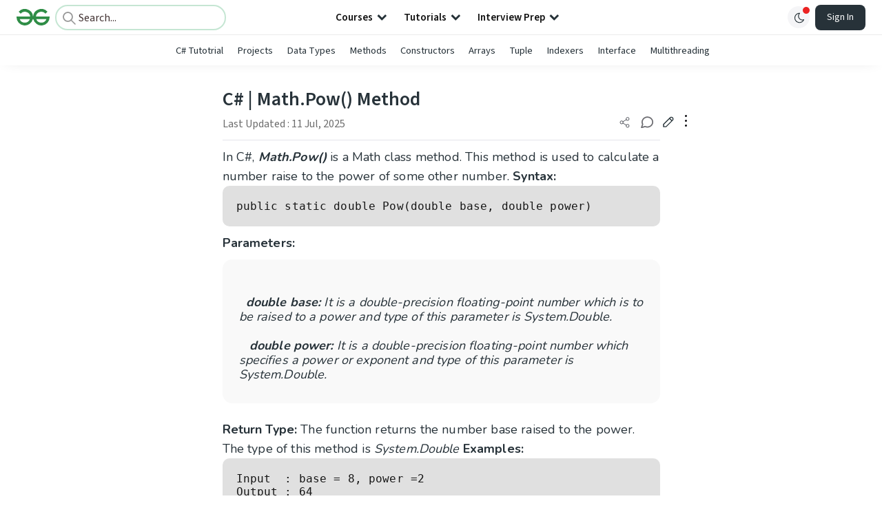

--- FILE ---
content_type: text/html; charset=utf-8
request_url: https://www.google.com/recaptcha/api2/anchor?ar=1&k=6LdMFNUZAAAAAIuRtzg0piOT-qXCbDF-iQiUi9KY&co=aHR0cHM6Ly93d3cuZ2Vla3Nmb3JnZWVrcy5vcmc6NDQz&hl=en&type=image&v=N67nZn4AqZkNcbeMu4prBgzg&theme=light&size=invisible&badge=bottomright&anchor-ms=20000&execute-ms=30000&cb=i9wuu7ogsk69
body_size: 48670
content:
<!DOCTYPE HTML><html dir="ltr" lang="en"><head><meta http-equiv="Content-Type" content="text/html; charset=UTF-8">
<meta http-equiv="X-UA-Compatible" content="IE=edge">
<title>reCAPTCHA</title>
<style type="text/css">
/* cyrillic-ext */
@font-face {
  font-family: 'Roboto';
  font-style: normal;
  font-weight: 400;
  font-stretch: 100%;
  src: url(//fonts.gstatic.com/s/roboto/v48/KFO7CnqEu92Fr1ME7kSn66aGLdTylUAMa3GUBHMdazTgWw.woff2) format('woff2');
  unicode-range: U+0460-052F, U+1C80-1C8A, U+20B4, U+2DE0-2DFF, U+A640-A69F, U+FE2E-FE2F;
}
/* cyrillic */
@font-face {
  font-family: 'Roboto';
  font-style: normal;
  font-weight: 400;
  font-stretch: 100%;
  src: url(//fonts.gstatic.com/s/roboto/v48/KFO7CnqEu92Fr1ME7kSn66aGLdTylUAMa3iUBHMdazTgWw.woff2) format('woff2');
  unicode-range: U+0301, U+0400-045F, U+0490-0491, U+04B0-04B1, U+2116;
}
/* greek-ext */
@font-face {
  font-family: 'Roboto';
  font-style: normal;
  font-weight: 400;
  font-stretch: 100%;
  src: url(//fonts.gstatic.com/s/roboto/v48/KFO7CnqEu92Fr1ME7kSn66aGLdTylUAMa3CUBHMdazTgWw.woff2) format('woff2');
  unicode-range: U+1F00-1FFF;
}
/* greek */
@font-face {
  font-family: 'Roboto';
  font-style: normal;
  font-weight: 400;
  font-stretch: 100%;
  src: url(//fonts.gstatic.com/s/roboto/v48/KFO7CnqEu92Fr1ME7kSn66aGLdTylUAMa3-UBHMdazTgWw.woff2) format('woff2');
  unicode-range: U+0370-0377, U+037A-037F, U+0384-038A, U+038C, U+038E-03A1, U+03A3-03FF;
}
/* math */
@font-face {
  font-family: 'Roboto';
  font-style: normal;
  font-weight: 400;
  font-stretch: 100%;
  src: url(//fonts.gstatic.com/s/roboto/v48/KFO7CnqEu92Fr1ME7kSn66aGLdTylUAMawCUBHMdazTgWw.woff2) format('woff2');
  unicode-range: U+0302-0303, U+0305, U+0307-0308, U+0310, U+0312, U+0315, U+031A, U+0326-0327, U+032C, U+032F-0330, U+0332-0333, U+0338, U+033A, U+0346, U+034D, U+0391-03A1, U+03A3-03A9, U+03B1-03C9, U+03D1, U+03D5-03D6, U+03F0-03F1, U+03F4-03F5, U+2016-2017, U+2034-2038, U+203C, U+2040, U+2043, U+2047, U+2050, U+2057, U+205F, U+2070-2071, U+2074-208E, U+2090-209C, U+20D0-20DC, U+20E1, U+20E5-20EF, U+2100-2112, U+2114-2115, U+2117-2121, U+2123-214F, U+2190, U+2192, U+2194-21AE, U+21B0-21E5, U+21F1-21F2, U+21F4-2211, U+2213-2214, U+2216-22FF, U+2308-230B, U+2310, U+2319, U+231C-2321, U+2336-237A, U+237C, U+2395, U+239B-23B7, U+23D0, U+23DC-23E1, U+2474-2475, U+25AF, U+25B3, U+25B7, U+25BD, U+25C1, U+25CA, U+25CC, U+25FB, U+266D-266F, U+27C0-27FF, U+2900-2AFF, U+2B0E-2B11, U+2B30-2B4C, U+2BFE, U+3030, U+FF5B, U+FF5D, U+1D400-1D7FF, U+1EE00-1EEFF;
}
/* symbols */
@font-face {
  font-family: 'Roboto';
  font-style: normal;
  font-weight: 400;
  font-stretch: 100%;
  src: url(//fonts.gstatic.com/s/roboto/v48/KFO7CnqEu92Fr1ME7kSn66aGLdTylUAMaxKUBHMdazTgWw.woff2) format('woff2');
  unicode-range: U+0001-000C, U+000E-001F, U+007F-009F, U+20DD-20E0, U+20E2-20E4, U+2150-218F, U+2190, U+2192, U+2194-2199, U+21AF, U+21E6-21F0, U+21F3, U+2218-2219, U+2299, U+22C4-22C6, U+2300-243F, U+2440-244A, U+2460-24FF, U+25A0-27BF, U+2800-28FF, U+2921-2922, U+2981, U+29BF, U+29EB, U+2B00-2BFF, U+4DC0-4DFF, U+FFF9-FFFB, U+10140-1018E, U+10190-1019C, U+101A0, U+101D0-101FD, U+102E0-102FB, U+10E60-10E7E, U+1D2C0-1D2D3, U+1D2E0-1D37F, U+1F000-1F0FF, U+1F100-1F1AD, U+1F1E6-1F1FF, U+1F30D-1F30F, U+1F315, U+1F31C, U+1F31E, U+1F320-1F32C, U+1F336, U+1F378, U+1F37D, U+1F382, U+1F393-1F39F, U+1F3A7-1F3A8, U+1F3AC-1F3AF, U+1F3C2, U+1F3C4-1F3C6, U+1F3CA-1F3CE, U+1F3D4-1F3E0, U+1F3ED, U+1F3F1-1F3F3, U+1F3F5-1F3F7, U+1F408, U+1F415, U+1F41F, U+1F426, U+1F43F, U+1F441-1F442, U+1F444, U+1F446-1F449, U+1F44C-1F44E, U+1F453, U+1F46A, U+1F47D, U+1F4A3, U+1F4B0, U+1F4B3, U+1F4B9, U+1F4BB, U+1F4BF, U+1F4C8-1F4CB, U+1F4D6, U+1F4DA, U+1F4DF, U+1F4E3-1F4E6, U+1F4EA-1F4ED, U+1F4F7, U+1F4F9-1F4FB, U+1F4FD-1F4FE, U+1F503, U+1F507-1F50B, U+1F50D, U+1F512-1F513, U+1F53E-1F54A, U+1F54F-1F5FA, U+1F610, U+1F650-1F67F, U+1F687, U+1F68D, U+1F691, U+1F694, U+1F698, U+1F6AD, U+1F6B2, U+1F6B9-1F6BA, U+1F6BC, U+1F6C6-1F6CF, U+1F6D3-1F6D7, U+1F6E0-1F6EA, U+1F6F0-1F6F3, U+1F6F7-1F6FC, U+1F700-1F7FF, U+1F800-1F80B, U+1F810-1F847, U+1F850-1F859, U+1F860-1F887, U+1F890-1F8AD, U+1F8B0-1F8BB, U+1F8C0-1F8C1, U+1F900-1F90B, U+1F93B, U+1F946, U+1F984, U+1F996, U+1F9E9, U+1FA00-1FA6F, U+1FA70-1FA7C, U+1FA80-1FA89, U+1FA8F-1FAC6, U+1FACE-1FADC, U+1FADF-1FAE9, U+1FAF0-1FAF8, U+1FB00-1FBFF;
}
/* vietnamese */
@font-face {
  font-family: 'Roboto';
  font-style: normal;
  font-weight: 400;
  font-stretch: 100%;
  src: url(//fonts.gstatic.com/s/roboto/v48/KFO7CnqEu92Fr1ME7kSn66aGLdTylUAMa3OUBHMdazTgWw.woff2) format('woff2');
  unicode-range: U+0102-0103, U+0110-0111, U+0128-0129, U+0168-0169, U+01A0-01A1, U+01AF-01B0, U+0300-0301, U+0303-0304, U+0308-0309, U+0323, U+0329, U+1EA0-1EF9, U+20AB;
}
/* latin-ext */
@font-face {
  font-family: 'Roboto';
  font-style: normal;
  font-weight: 400;
  font-stretch: 100%;
  src: url(//fonts.gstatic.com/s/roboto/v48/KFO7CnqEu92Fr1ME7kSn66aGLdTylUAMa3KUBHMdazTgWw.woff2) format('woff2');
  unicode-range: U+0100-02BA, U+02BD-02C5, U+02C7-02CC, U+02CE-02D7, U+02DD-02FF, U+0304, U+0308, U+0329, U+1D00-1DBF, U+1E00-1E9F, U+1EF2-1EFF, U+2020, U+20A0-20AB, U+20AD-20C0, U+2113, U+2C60-2C7F, U+A720-A7FF;
}
/* latin */
@font-face {
  font-family: 'Roboto';
  font-style: normal;
  font-weight: 400;
  font-stretch: 100%;
  src: url(//fonts.gstatic.com/s/roboto/v48/KFO7CnqEu92Fr1ME7kSn66aGLdTylUAMa3yUBHMdazQ.woff2) format('woff2');
  unicode-range: U+0000-00FF, U+0131, U+0152-0153, U+02BB-02BC, U+02C6, U+02DA, U+02DC, U+0304, U+0308, U+0329, U+2000-206F, U+20AC, U+2122, U+2191, U+2193, U+2212, U+2215, U+FEFF, U+FFFD;
}
/* cyrillic-ext */
@font-face {
  font-family: 'Roboto';
  font-style: normal;
  font-weight: 500;
  font-stretch: 100%;
  src: url(//fonts.gstatic.com/s/roboto/v48/KFO7CnqEu92Fr1ME7kSn66aGLdTylUAMa3GUBHMdazTgWw.woff2) format('woff2');
  unicode-range: U+0460-052F, U+1C80-1C8A, U+20B4, U+2DE0-2DFF, U+A640-A69F, U+FE2E-FE2F;
}
/* cyrillic */
@font-face {
  font-family: 'Roboto';
  font-style: normal;
  font-weight: 500;
  font-stretch: 100%;
  src: url(//fonts.gstatic.com/s/roboto/v48/KFO7CnqEu92Fr1ME7kSn66aGLdTylUAMa3iUBHMdazTgWw.woff2) format('woff2');
  unicode-range: U+0301, U+0400-045F, U+0490-0491, U+04B0-04B1, U+2116;
}
/* greek-ext */
@font-face {
  font-family: 'Roboto';
  font-style: normal;
  font-weight: 500;
  font-stretch: 100%;
  src: url(//fonts.gstatic.com/s/roboto/v48/KFO7CnqEu92Fr1ME7kSn66aGLdTylUAMa3CUBHMdazTgWw.woff2) format('woff2');
  unicode-range: U+1F00-1FFF;
}
/* greek */
@font-face {
  font-family: 'Roboto';
  font-style: normal;
  font-weight: 500;
  font-stretch: 100%;
  src: url(//fonts.gstatic.com/s/roboto/v48/KFO7CnqEu92Fr1ME7kSn66aGLdTylUAMa3-UBHMdazTgWw.woff2) format('woff2');
  unicode-range: U+0370-0377, U+037A-037F, U+0384-038A, U+038C, U+038E-03A1, U+03A3-03FF;
}
/* math */
@font-face {
  font-family: 'Roboto';
  font-style: normal;
  font-weight: 500;
  font-stretch: 100%;
  src: url(//fonts.gstatic.com/s/roboto/v48/KFO7CnqEu92Fr1ME7kSn66aGLdTylUAMawCUBHMdazTgWw.woff2) format('woff2');
  unicode-range: U+0302-0303, U+0305, U+0307-0308, U+0310, U+0312, U+0315, U+031A, U+0326-0327, U+032C, U+032F-0330, U+0332-0333, U+0338, U+033A, U+0346, U+034D, U+0391-03A1, U+03A3-03A9, U+03B1-03C9, U+03D1, U+03D5-03D6, U+03F0-03F1, U+03F4-03F5, U+2016-2017, U+2034-2038, U+203C, U+2040, U+2043, U+2047, U+2050, U+2057, U+205F, U+2070-2071, U+2074-208E, U+2090-209C, U+20D0-20DC, U+20E1, U+20E5-20EF, U+2100-2112, U+2114-2115, U+2117-2121, U+2123-214F, U+2190, U+2192, U+2194-21AE, U+21B0-21E5, U+21F1-21F2, U+21F4-2211, U+2213-2214, U+2216-22FF, U+2308-230B, U+2310, U+2319, U+231C-2321, U+2336-237A, U+237C, U+2395, U+239B-23B7, U+23D0, U+23DC-23E1, U+2474-2475, U+25AF, U+25B3, U+25B7, U+25BD, U+25C1, U+25CA, U+25CC, U+25FB, U+266D-266F, U+27C0-27FF, U+2900-2AFF, U+2B0E-2B11, U+2B30-2B4C, U+2BFE, U+3030, U+FF5B, U+FF5D, U+1D400-1D7FF, U+1EE00-1EEFF;
}
/* symbols */
@font-face {
  font-family: 'Roboto';
  font-style: normal;
  font-weight: 500;
  font-stretch: 100%;
  src: url(//fonts.gstatic.com/s/roboto/v48/KFO7CnqEu92Fr1ME7kSn66aGLdTylUAMaxKUBHMdazTgWw.woff2) format('woff2');
  unicode-range: U+0001-000C, U+000E-001F, U+007F-009F, U+20DD-20E0, U+20E2-20E4, U+2150-218F, U+2190, U+2192, U+2194-2199, U+21AF, U+21E6-21F0, U+21F3, U+2218-2219, U+2299, U+22C4-22C6, U+2300-243F, U+2440-244A, U+2460-24FF, U+25A0-27BF, U+2800-28FF, U+2921-2922, U+2981, U+29BF, U+29EB, U+2B00-2BFF, U+4DC0-4DFF, U+FFF9-FFFB, U+10140-1018E, U+10190-1019C, U+101A0, U+101D0-101FD, U+102E0-102FB, U+10E60-10E7E, U+1D2C0-1D2D3, U+1D2E0-1D37F, U+1F000-1F0FF, U+1F100-1F1AD, U+1F1E6-1F1FF, U+1F30D-1F30F, U+1F315, U+1F31C, U+1F31E, U+1F320-1F32C, U+1F336, U+1F378, U+1F37D, U+1F382, U+1F393-1F39F, U+1F3A7-1F3A8, U+1F3AC-1F3AF, U+1F3C2, U+1F3C4-1F3C6, U+1F3CA-1F3CE, U+1F3D4-1F3E0, U+1F3ED, U+1F3F1-1F3F3, U+1F3F5-1F3F7, U+1F408, U+1F415, U+1F41F, U+1F426, U+1F43F, U+1F441-1F442, U+1F444, U+1F446-1F449, U+1F44C-1F44E, U+1F453, U+1F46A, U+1F47D, U+1F4A3, U+1F4B0, U+1F4B3, U+1F4B9, U+1F4BB, U+1F4BF, U+1F4C8-1F4CB, U+1F4D6, U+1F4DA, U+1F4DF, U+1F4E3-1F4E6, U+1F4EA-1F4ED, U+1F4F7, U+1F4F9-1F4FB, U+1F4FD-1F4FE, U+1F503, U+1F507-1F50B, U+1F50D, U+1F512-1F513, U+1F53E-1F54A, U+1F54F-1F5FA, U+1F610, U+1F650-1F67F, U+1F687, U+1F68D, U+1F691, U+1F694, U+1F698, U+1F6AD, U+1F6B2, U+1F6B9-1F6BA, U+1F6BC, U+1F6C6-1F6CF, U+1F6D3-1F6D7, U+1F6E0-1F6EA, U+1F6F0-1F6F3, U+1F6F7-1F6FC, U+1F700-1F7FF, U+1F800-1F80B, U+1F810-1F847, U+1F850-1F859, U+1F860-1F887, U+1F890-1F8AD, U+1F8B0-1F8BB, U+1F8C0-1F8C1, U+1F900-1F90B, U+1F93B, U+1F946, U+1F984, U+1F996, U+1F9E9, U+1FA00-1FA6F, U+1FA70-1FA7C, U+1FA80-1FA89, U+1FA8F-1FAC6, U+1FACE-1FADC, U+1FADF-1FAE9, U+1FAF0-1FAF8, U+1FB00-1FBFF;
}
/* vietnamese */
@font-face {
  font-family: 'Roboto';
  font-style: normal;
  font-weight: 500;
  font-stretch: 100%;
  src: url(//fonts.gstatic.com/s/roboto/v48/KFO7CnqEu92Fr1ME7kSn66aGLdTylUAMa3OUBHMdazTgWw.woff2) format('woff2');
  unicode-range: U+0102-0103, U+0110-0111, U+0128-0129, U+0168-0169, U+01A0-01A1, U+01AF-01B0, U+0300-0301, U+0303-0304, U+0308-0309, U+0323, U+0329, U+1EA0-1EF9, U+20AB;
}
/* latin-ext */
@font-face {
  font-family: 'Roboto';
  font-style: normal;
  font-weight: 500;
  font-stretch: 100%;
  src: url(//fonts.gstatic.com/s/roboto/v48/KFO7CnqEu92Fr1ME7kSn66aGLdTylUAMa3KUBHMdazTgWw.woff2) format('woff2');
  unicode-range: U+0100-02BA, U+02BD-02C5, U+02C7-02CC, U+02CE-02D7, U+02DD-02FF, U+0304, U+0308, U+0329, U+1D00-1DBF, U+1E00-1E9F, U+1EF2-1EFF, U+2020, U+20A0-20AB, U+20AD-20C0, U+2113, U+2C60-2C7F, U+A720-A7FF;
}
/* latin */
@font-face {
  font-family: 'Roboto';
  font-style: normal;
  font-weight: 500;
  font-stretch: 100%;
  src: url(//fonts.gstatic.com/s/roboto/v48/KFO7CnqEu92Fr1ME7kSn66aGLdTylUAMa3yUBHMdazQ.woff2) format('woff2');
  unicode-range: U+0000-00FF, U+0131, U+0152-0153, U+02BB-02BC, U+02C6, U+02DA, U+02DC, U+0304, U+0308, U+0329, U+2000-206F, U+20AC, U+2122, U+2191, U+2193, U+2212, U+2215, U+FEFF, U+FFFD;
}
/* cyrillic-ext */
@font-face {
  font-family: 'Roboto';
  font-style: normal;
  font-weight: 900;
  font-stretch: 100%;
  src: url(//fonts.gstatic.com/s/roboto/v48/KFO7CnqEu92Fr1ME7kSn66aGLdTylUAMa3GUBHMdazTgWw.woff2) format('woff2');
  unicode-range: U+0460-052F, U+1C80-1C8A, U+20B4, U+2DE0-2DFF, U+A640-A69F, U+FE2E-FE2F;
}
/* cyrillic */
@font-face {
  font-family: 'Roboto';
  font-style: normal;
  font-weight: 900;
  font-stretch: 100%;
  src: url(//fonts.gstatic.com/s/roboto/v48/KFO7CnqEu92Fr1ME7kSn66aGLdTylUAMa3iUBHMdazTgWw.woff2) format('woff2');
  unicode-range: U+0301, U+0400-045F, U+0490-0491, U+04B0-04B1, U+2116;
}
/* greek-ext */
@font-face {
  font-family: 'Roboto';
  font-style: normal;
  font-weight: 900;
  font-stretch: 100%;
  src: url(//fonts.gstatic.com/s/roboto/v48/KFO7CnqEu92Fr1ME7kSn66aGLdTylUAMa3CUBHMdazTgWw.woff2) format('woff2');
  unicode-range: U+1F00-1FFF;
}
/* greek */
@font-face {
  font-family: 'Roboto';
  font-style: normal;
  font-weight: 900;
  font-stretch: 100%;
  src: url(//fonts.gstatic.com/s/roboto/v48/KFO7CnqEu92Fr1ME7kSn66aGLdTylUAMa3-UBHMdazTgWw.woff2) format('woff2');
  unicode-range: U+0370-0377, U+037A-037F, U+0384-038A, U+038C, U+038E-03A1, U+03A3-03FF;
}
/* math */
@font-face {
  font-family: 'Roboto';
  font-style: normal;
  font-weight: 900;
  font-stretch: 100%;
  src: url(//fonts.gstatic.com/s/roboto/v48/KFO7CnqEu92Fr1ME7kSn66aGLdTylUAMawCUBHMdazTgWw.woff2) format('woff2');
  unicode-range: U+0302-0303, U+0305, U+0307-0308, U+0310, U+0312, U+0315, U+031A, U+0326-0327, U+032C, U+032F-0330, U+0332-0333, U+0338, U+033A, U+0346, U+034D, U+0391-03A1, U+03A3-03A9, U+03B1-03C9, U+03D1, U+03D5-03D6, U+03F0-03F1, U+03F4-03F5, U+2016-2017, U+2034-2038, U+203C, U+2040, U+2043, U+2047, U+2050, U+2057, U+205F, U+2070-2071, U+2074-208E, U+2090-209C, U+20D0-20DC, U+20E1, U+20E5-20EF, U+2100-2112, U+2114-2115, U+2117-2121, U+2123-214F, U+2190, U+2192, U+2194-21AE, U+21B0-21E5, U+21F1-21F2, U+21F4-2211, U+2213-2214, U+2216-22FF, U+2308-230B, U+2310, U+2319, U+231C-2321, U+2336-237A, U+237C, U+2395, U+239B-23B7, U+23D0, U+23DC-23E1, U+2474-2475, U+25AF, U+25B3, U+25B7, U+25BD, U+25C1, U+25CA, U+25CC, U+25FB, U+266D-266F, U+27C0-27FF, U+2900-2AFF, U+2B0E-2B11, U+2B30-2B4C, U+2BFE, U+3030, U+FF5B, U+FF5D, U+1D400-1D7FF, U+1EE00-1EEFF;
}
/* symbols */
@font-face {
  font-family: 'Roboto';
  font-style: normal;
  font-weight: 900;
  font-stretch: 100%;
  src: url(//fonts.gstatic.com/s/roboto/v48/KFO7CnqEu92Fr1ME7kSn66aGLdTylUAMaxKUBHMdazTgWw.woff2) format('woff2');
  unicode-range: U+0001-000C, U+000E-001F, U+007F-009F, U+20DD-20E0, U+20E2-20E4, U+2150-218F, U+2190, U+2192, U+2194-2199, U+21AF, U+21E6-21F0, U+21F3, U+2218-2219, U+2299, U+22C4-22C6, U+2300-243F, U+2440-244A, U+2460-24FF, U+25A0-27BF, U+2800-28FF, U+2921-2922, U+2981, U+29BF, U+29EB, U+2B00-2BFF, U+4DC0-4DFF, U+FFF9-FFFB, U+10140-1018E, U+10190-1019C, U+101A0, U+101D0-101FD, U+102E0-102FB, U+10E60-10E7E, U+1D2C0-1D2D3, U+1D2E0-1D37F, U+1F000-1F0FF, U+1F100-1F1AD, U+1F1E6-1F1FF, U+1F30D-1F30F, U+1F315, U+1F31C, U+1F31E, U+1F320-1F32C, U+1F336, U+1F378, U+1F37D, U+1F382, U+1F393-1F39F, U+1F3A7-1F3A8, U+1F3AC-1F3AF, U+1F3C2, U+1F3C4-1F3C6, U+1F3CA-1F3CE, U+1F3D4-1F3E0, U+1F3ED, U+1F3F1-1F3F3, U+1F3F5-1F3F7, U+1F408, U+1F415, U+1F41F, U+1F426, U+1F43F, U+1F441-1F442, U+1F444, U+1F446-1F449, U+1F44C-1F44E, U+1F453, U+1F46A, U+1F47D, U+1F4A3, U+1F4B0, U+1F4B3, U+1F4B9, U+1F4BB, U+1F4BF, U+1F4C8-1F4CB, U+1F4D6, U+1F4DA, U+1F4DF, U+1F4E3-1F4E6, U+1F4EA-1F4ED, U+1F4F7, U+1F4F9-1F4FB, U+1F4FD-1F4FE, U+1F503, U+1F507-1F50B, U+1F50D, U+1F512-1F513, U+1F53E-1F54A, U+1F54F-1F5FA, U+1F610, U+1F650-1F67F, U+1F687, U+1F68D, U+1F691, U+1F694, U+1F698, U+1F6AD, U+1F6B2, U+1F6B9-1F6BA, U+1F6BC, U+1F6C6-1F6CF, U+1F6D3-1F6D7, U+1F6E0-1F6EA, U+1F6F0-1F6F3, U+1F6F7-1F6FC, U+1F700-1F7FF, U+1F800-1F80B, U+1F810-1F847, U+1F850-1F859, U+1F860-1F887, U+1F890-1F8AD, U+1F8B0-1F8BB, U+1F8C0-1F8C1, U+1F900-1F90B, U+1F93B, U+1F946, U+1F984, U+1F996, U+1F9E9, U+1FA00-1FA6F, U+1FA70-1FA7C, U+1FA80-1FA89, U+1FA8F-1FAC6, U+1FACE-1FADC, U+1FADF-1FAE9, U+1FAF0-1FAF8, U+1FB00-1FBFF;
}
/* vietnamese */
@font-face {
  font-family: 'Roboto';
  font-style: normal;
  font-weight: 900;
  font-stretch: 100%;
  src: url(//fonts.gstatic.com/s/roboto/v48/KFO7CnqEu92Fr1ME7kSn66aGLdTylUAMa3OUBHMdazTgWw.woff2) format('woff2');
  unicode-range: U+0102-0103, U+0110-0111, U+0128-0129, U+0168-0169, U+01A0-01A1, U+01AF-01B0, U+0300-0301, U+0303-0304, U+0308-0309, U+0323, U+0329, U+1EA0-1EF9, U+20AB;
}
/* latin-ext */
@font-face {
  font-family: 'Roboto';
  font-style: normal;
  font-weight: 900;
  font-stretch: 100%;
  src: url(//fonts.gstatic.com/s/roboto/v48/KFO7CnqEu92Fr1ME7kSn66aGLdTylUAMa3KUBHMdazTgWw.woff2) format('woff2');
  unicode-range: U+0100-02BA, U+02BD-02C5, U+02C7-02CC, U+02CE-02D7, U+02DD-02FF, U+0304, U+0308, U+0329, U+1D00-1DBF, U+1E00-1E9F, U+1EF2-1EFF, U+2020, U+20A0-20AB, U+20AD-20C0, U+2113, U+2C60-2C7F, U+A720-A7FF;
}
/* latin */
@font-face {
  font-family: 'Roboto';
  font-style: normal;
  font-weight: 900;
  font-stretch: 100%;
  src: url(//fonts.gstatic.com/s/roboto/v48/KFO7CnqEu92Fr1ME7kSn66aGLdTylUAMa3yUBHMdazQ.woff2) format('woff2');
  unicode-range: U+0000-00FF, U+0131, U+0152-0153, U+02BB-02BC, U+02C6, U+02DA, U+02DC, U+0304, U+0308, U+0329, U+2000-206F, U+20AC, U+2122, U+2191, U+2193, U+2212, U+2215, U+FEFF, U+FFFD;
}

</style>
<link rel="stylesheet" type="text/css" href="https://www.gstatic.com/recaptcha/releases/N67nZn4AqZkNcbeMu4prBgzg/styles__ltr.css">
<script nonce="tLYpqxMzJ6Rg9Mp3MynTQQ" type="text/javascript">window['__recaptcha_api'] = 'https://www.google.com/recaptcha/api2/';</script>
<script type="text/javascript" src="https://www.gstatic.com/recaptcha/releases/N67nZn4AqZkNcbeMu4prBgzg/recaptcha__en.js" nonce="tLYpqxMzJ6Rg9Mp3MynTQQ">
      
    </script></head>
<body><div id="rc-anchor-alert" class="rc-anchor-alert"></div>
<input type="hidden" id="recaptcha-token" value="[base64]">
<script type="text/javascript" nonce="tLYpqxMzJ6Rg9Mp3MynTQQ">
      recaptcha.anchor.Main.init("[\x22ainput\x22,[\x22bgdata\x22,\x22\x22,\[base64]/[base64]/[base64]/MjU1OlQ/NToyKSlyZXR1cm4gZmFsc2U7cmV0dXJuISgoYSg0MyxXLChZPWUoKFcuQkI9ZCxUKT83MDo0MyxXKSxXLk4pKSxXKS5sLnB1c2goW0RhLFksVD9kKzE6ZCxXLlgsVy5qXSksVy5MPW5sLDApfSxubD1GLnJlcXVlc3RJZGxlQ2FsbGJhY2s/[base64]/[base64]/[base64]/[base64]/WVtTKytdPVc6KFc8MjA0OD9ZW1MrK109Vz4+NnwxOTI6KChXJjY0NTEyKT09NTUyOTYmJmQrMTxULmxlbmd0aCYmKFQuY2hhckNvZGVBdChkKzEpJjY0NTEyKT09NTYzMjA/[base64]/[base64]/[base64]/[base64]/bmV3IGdbWl0oTFswXSk6RD09Mj9uZXcgZ1taXShMWzBdLExbMV0pOkQ9PTM/bmV3IGdbWl0oTFswXSxMWzFdLExbMl0pOkQ9PTQ/[base64]/[base64]\x22,\[base64]\\u003d\x22,\x22fl5tEwxoGUcxw7XChy8Fw5TDj2/Di8OGwp8Sw6XCn24fFj3DuE8CF1PDiDkfw4oPPBnCpcOdwpPCnyxYw451w6DDl8KLwpPCt3HCpsOIwroPwpjCn8O9aMKuKg0Aw6MhBcKzW8K/Xi5gSsKkwp/CmAfDmlpvw6BRI8KIw4fDn8OSw4ZDWMOnw7XCg0LCnn4UQ2QUw5tnAljChMK9w7FoMihIWksdwptww7YAAcKPDC9Vwp8Sw7tiZRDDvMOxwrx/w4TDjnt0XsOrXld/SsOuw5XDvsOuK8KnGcOzcsKgw60bL3ZOwoJBMXHCnSjCl8Khw64MwrcqwqsrIU7CpsKQXRYzwp/[base64]/DgbCn8KFw7JJM8KgQWVWwrg5ZcObwpHClmsawo/CvWnDlcOgw6kZKSPDmMKxwp8qWjnDtsOgGsOEdMO/w4MEw6MXNx3DrMO1PsOgAMOCLG7DnUMow5bCiMOaD07CmF7Ckidiw6XChCE5JMO+McOrwpLCjlYcwqnDl03DoUzCuW3Dj1TCoTjDscKDwokFUsKvYnfDvSbCocOvY8OTTHLDhW7CvnXDuS7CnsOvLTN1wrh7w5vDvcKpw4/[base64]/ChnlfYsKNwqLCn8OjET1wCMOsw49Iwp3CnsKeL17Cu2DCgMKgw6FWw4jDn8KJYsKHIQ/DlsO8DEPCm8Ohwq/CtcKBwp5aw5XClMKUVMKjdMKRcXTDusO6asK9wpkcZgxkw67DgMOWBXMlEcO/[base64]/Dt8OMARldw4JWwo7CrMOtw5FmCkLDqMKaIcOJJcK3PTokcQk4I8Orw4g0MQvCrsKAesKBZ8Oqwp7Cg8KTwpxFB8KkPcKEEURkTsKNQsKxCcKkw4Y5N8OzwqjDvcO2QlrDo2fDgMK0ScKFwpIUw4PDl8O/w5rCvsK4VEnDj8OoL1vDtsKRw7rCq8K0TVDCjcOwecK/w68gwpzCs8KVYz7CoF1WasKpwrDCrjLChGJGU3bDhcO6flTCo1TChcOZOjMaFVDDoiTCncK7VS3DmnrDg8OLUMO1w7Aww5fDlcONwpR4w53DhzdvwpjCpBzChhLDksOVw4IpaHTCicKyw7PCjznDh8KNLMOfwrc4LMO6KX/CnMKSwojDnXrDsW9IwqZJPFknamQHwp4qwqLDrlBuFsOkw6dQK8Ohw5/CpsO4w6fDql12w7sawqkswqx1ThvChBgMA8Oxw4/DrCXChjljEBDDvsOiFcOfw57DonfCqSlfw4IUwoPCqTnDsAvClsOZCcOlwrUzIl/CkMODEMKLRsKGXMKYcMOeEcOsw7PCqwRUw51fI016w5IMwq8cNQY/QMOWcMONw6jDicKjNQ7CsixSUz7DjA7Co1TCvcKPX8KWU2XDvDNcY8Kxw4bDmMK5w548UX1FwrUZdALDnTVZwpF0wq5Owr7DrybCm8KKwr7CiH/[base64]/bmLCsgzCg8KBIRNoUzUtXMKsw4BRwrVeAiXDgkREw6PCsw5PwoTCuTHDg8Otdy5QwqwsXk4pw6pgYsKjYMK5w4pMNMOmMQjCk2x8HBHDrcOKJ8KPfn85dSvDtcO6HkDCnlzCgVfDp04bwpTDm8ONQcO0w73Dv8Ohw4XDj2IYw7XCjzjDsH/CiSttw7oIw5bDmsOxwpjDmcOleMKOw5TDk8ODwrzDiWFUQz/[base64]/Ds2oqLcONwojDi2PCiVd+YsOEZ1bDusOOQSXCrTXDjcKxO8OgwqdvF37CkCrCh2l2w6TDnXPDrsOMwpQhEDZ9ZANVKR1QC8OOw5ErXUfDj8Otw7vDrMOWw4rDuH3Du8Kdw4HDisOGw5UuT3HDn0dcw47CgcOeEcK/w5jDrAXCrl83w6UuwrNsVcODwofDg8O/VAZSJCfDiC1TwqzDtMKhw598T1/Dq0waw7BYacOCw4PCtkEdw69wfMOBwpICwokiCSJOwqsUIwQhKDPChMOIwoA3w5DClmNkHcKGbMKawrlQEx7CmzAzw7QxAsOYwrFWOGzDicODwroBQ2xpwqrCvFEqCUpawqVKSMO6ZsKNHiF+fMO/egfDgk7CiQEGJC9gU8OCw5zCqhdmw6AtA0ktw75cUVvCv1TCmcKTbARCNcO9C8OCw5s3wpHCucKySWFnw4HCmQxxwpwjA8ObcwoeQyAfdcKiw6/[base64]/[base64]/Cg3EoaMO2w5w5wpXCtHbChTPDqUfCo8OWwofCicOPVhRzW8OIw6vDlsOFw7rCicOAIGrCvUfDv8OWJcKww7lkw6XCrsO8wo5Cw6hMdywsw6TCscOPA8Okw6hqwq7DkV3CpxTClMOmw4LCp8OwZcKewrAew6/CrsK6wqxlwprDgArDuAvDoEI6wqjCqEbCmRROTMKBbsO/w65Tw6DDv8OEVsKwLnFQdMO9w4bCqcOgwpTDlcODw57DgcOGPcKGDxnCpUzDo8OewrPCuMOzw6LCr8KWK8Ocw5krXEVgNEPCs8KmasOswoh0wqUPw73CgsONw6I2w7/CmsKAeMOcwoNnwq4RSMO1F0DDuHfCi1sUw7LCmsKdTzzCi1RKOEbCs8OJdcOdwqYHw4/DiMO2eTFcJ8KaPlt8EcK/dH3Duyp+w4HCsWJawp7CkRPCgD8AwoogwqXDvcKmwp7ClAh/[base64]/Dk3bCuSLDmFDDs2gZw6wBBcO9w4A/w54FRlnCt8OzKcKLw6/DuwTDkEFSw5XDt2LDnHzCoMK/w4bCsiwcU3TDssOBwp9AwptiIMK3HW/CtsKvwoTDry0ML1HDucK7w6lvOEHCs8OowoFzw7PCoMO6IngrHsKBwo5qwrbDlsKnFcKww7DClMKvw6J+ekRuwqPCsSnCvcKZwrHDvcKqOMOIwq3CnTFtw5jCkHkYw4XCgHcuw7EAwqnDnHImwq4Rw7vCosO7Qi7Dr0PCoy/CiQ4Gw6DDvlDDrl7DhUDCt8K/w63Cj0IzU8OUwojDmCtnwqrDoDnCnTrDk8KUW8KaR1PDiMOSw7fDgH3DrRATwrsdwojDhcKeIMK6ccO9XsOqwrB4w5FlwpA5wqsTw7PDklHDjsKowqrDqMKTw6PDkcOqw4toDwPDnVRQw5srMcO6wpJtVMO7ZA5VwpYKwrpawr/DmWXDriDDqHLDuGM5dyBzaMK8IgnDgMOtwrhnc8OdWcOVwofCi07CocKFdcOXw5ZOwoEGPBcZw4hLwrZtYcO5fsK0XUZhwqbDlsKPwpXDkMOnIsOww5PDvMOPasKbBEXDkinDnC/DuWzDicOtwqDDqMO0w4fCjDseMzJ0fcKWw7HDrilbwoVASSLDlh/CoMOYwoPCgAbDlXDCu8KmwrvDhMKnw7PDryAof8OpTcKoMR3DuinCv2rDpMO8Zg3DrjEWwooOw4bCnMKdV1h8w79jw47ConPCmU7DojjDjsOdcTjCvmEIMhonw4ZkwoDCncOIfgtDw5M5bHM3ZEg0MjrDpcO5wq7Dt1PCt3ZLNhdUwozDqy/DnwjChMO9KWjDtsK1SRvCocOeGAIZExhHGX5EIBXDjw1Ew6xYwqNbTcOkU8K1w5fDulJ/bsO4TF7DrMK8wqvCpcKowr/[base64]/[base64]/[base64]/CvDsVfTTCosO9fzYEw5dRYhDDrcOSw5XCv1vDpsOdwolew5TCt8OWDsORwrozwpLDj8KXWsKxX8Ocw4PCkTrDk8OBYcKhwo9JwrEkO8OSwpkNw6chwrvDrB7Cqn/DsxlQe8KhT8KnGcKaw6s8cE4OOsKcY3fCsR5uWcKRwqNEXywVwoLCs17Di8KMHMOwwp/DhCjDhcOCwqLDiXsHw6nDkULDgMOgwq1CCMKfacOjw77CrztPGcK8w7AZM8OVw4Frwr5jI1FpwqHCgsOpwrI2VsOew5/Cty5La8K1w7AwAcKxwr5ZJMO1wobDikHCkcOPQMO1MEbDuRg2w7HDpmPDlmEgw5FwVxNCaiVcw7YRewNYw6rDgBF4YcOHBcKbGh5NGEPDr8KowohHwpzCu0Y/wr3CjgokCsORZsKOcXfCkHTCpsOqBMKGwrbDu8OXPMK+RsKTKhUuw494wr/[base64]/DtMKuwqBIH1HDr8KtU8OobMKnw4LChcO3BBvDig8rasKfY8KawoTChmAGFAocLMO+X8KdJcKHwrhmwrbCsMKuLiXDgcKswoRNw4wOw7rCk3Mnw7sCRzMzw5/[base64]/MVoawqxAH8KYU8K/wrHCol7CtTnCgxHDo8KqwojChcKUdsOrCMOxw7tMwqoWD10XRMOZVcO7wqoTdXJbL3ADZ8KwKVVWVhLDtcKmwq8GwqwoJRnCs8OEV8OVJMK3w7nDt8K/[base64]/w7PDuALCgcKawrkpJHJPFMODw5/Cn01rw5jDqMKODFDCmcOKH8Kzw7M4wqbDo2obbDUzBmLCl0NjIcOTwpICw6t2wp1Ywo/Cs8OGw6V9V1QSOsKgw5FqQcKvV8O6JUTDlkY+w5PCv0XDqsK3U0vDmcOow53CrmQxw4nCj8OZb8KhwoHDgkNfIVfCsMOWw5fCk8KPZS9PSEkxZcKRw6vCpMK+w7jDgE/DvCTCmcKSw6nDuAtiRcKTOMO+UFIMU8OVwrhhw4ErXSrCosOqFxRsBsKAw7rCpyBpw5FRKiVkZF3Cs3vDkMO/w4jDqsK2RAjDlcKJw4fDhcKuASpEKWXCrsOKdVLCjQsNwppkw61eJ3jDucOaw6JbJncjKMKKw5hhIMKww5lRHXZ7RwrDsFcmfcOLwrJtwq7Cn2LCqsOzwqNjCMKEWmFPAXsOwoTDpMOZecKaw6/DimRTT0PDnDQAwpQzw5PCj1EdDRoww5zCmQMgKCEVN8OtG8Kjw5Y/wpPDiwjDokVvw5rDrw4Ew73CrSoDOMO3wrpbw4DDn8OGw5nCrMKILsOzw4nDjCYKw5FOwo1zOMOcBMK8wq9qVsOnwq5kw4kfdcKRw7MYP2zDi8Ocwop5w6wCTcOlKsKJwoLDicO9SzggV3rCil/CoQrDssOgaMKnwonDrMOUJDJcBVXDjFkOLzMjb8Kaw65rw6kDazUuN8OCwp0+fMOwwolRYsK4w5Bjw53Dli/DuiJ4DcOmwqbDucK5w5LDhcOjw7jCqMK4w6DChcK8w6pDw4pjIsOlQMK0w6Jsw4zCvF5XBGk5G8OiExJSZsKRHQPDqyRBT1YEwq/CtMOMw57CkMKORsOoTMKCWFhow45kw7TCpUMkfcKmdkXDml7CksKtJUzClsKTMsOzWg9bHMKwP8OAYnjDmSdSwr0owpUwb8Omw4XCtcOCwobCu8Ohwo0FwqtIw7LCr0DCo8OuwrbCjUDCvsONwrEmZsKxCmrCp8KMBsO1bMOXwrHCtSnDt8KkUMKwWE10wr/[base64]/[base64]/CrVJdP3lNDcOYcB/[base64]/Dr8K2w47Cn3nChXFAGsOZTHh/[base64]/wpJ1w5tGw70fwp3CuxvDlQkySMOSw4Qnw4pKIlh6w58qwqfDicO9w7bCmVo5UsKaw7jDqmkWwpPCoMOSb8KVEV7CnTzCjz7DrMOaQGLCpMO9ccODw6waTyoQMgjDu8OZRG3DnEkgfwZSDw/CjTTDtcOyPsOXI8OQTHHDkSXChhTDrExHwpssRcKXe8OUwrzDj3geTWrCg8KQOG99w49xwoIAw50mBAIxwrw7F3XCuCXCi2hWwr/[base64]/DtMOlw5TDmGowNzkcSG03wpZlw7d5w6sJE8O/[base64]/DkcK4UE3CuGc1ScKnC1fDg8OMw5Ixw7FtPhMiR8Kne8KMw6bCvcOvw5nCuMOSw6rCpyDDhsKHw7hjPj3Cq07Cv8K/acOIw6XDrUpHw7bDnzkIwrrDrg7Dt1YQT8Orw5Elw4RUw7XCgcOZw6zCp1hAdwDDvMOAZRppQMKpwrJmHm/ClcOZwrnCrxV4w4Yyencgwp0dw5zChsKOwrQiwpHCgMOyw618wqknw7EaJhzDrE8/Y0Jtw48JYl1IHsKNwoXDsiJnSk5kwp/[base64]/DrcO1w7MUZBjCpigAwqAYw7HDlcO7wrwJMylEwpVPw7XDphHDqsK7w5cMwplZwrsuUMOWwpLCklpzwoQmZUITw57Dvm/ClBIzw4k4w4/[base64]/w4NJdxbCrTweSwHCthfCtWF6BxkSKVHCp8OIH8OPbMOFwp3CsjzDpcKWHsOEw5Nye8OiRmzCm8K7PGZPKcOJImXDo8O0f2bClsK1w53DoMORJsKRGcKre3tmNjrDtcKXOVnCqsOGw7rDgMOUWyHChykSBcKBExLCt8Kmw6hqB8Kpw4JaVcKfNMK6w5bDqsKewq/DscOaw5ZdM8KdwqoKdiwewpTDt8OqNjYefyNrw5YYw6U2IsKAPsKSwoxOP8Kjw7A1w5pkw5XCt24NwqZVw4sWF0w5wpTDtURgQsOSw7x0w6BIw55fQsKEw53ChcKpwoM6PcOxcH7DsiLDhcOnwqrDkAvCnnXDgcKvw5DCnyzCuXzDil/CtsK1wqvCmMOFEMKvwqUjIcOOYMKjPMOKCcKew4w4w5sYw5DDqMKPwp99M8KOw7/Dshl+e8OPw5tjwpYPw7tOw7BKFcKDVcO+LcOIByoIUEFyVCjDlS7DvcKfVcObwo9UMA0nKsKDwpbDiDXDhFMRIcKnw7/Cs8OAw4DDiMKGKsO/wozDpirCo8KiworDjXMDDsKZwpVhwqY1w75EwqMuw6l+w5x0WGx7HcOTQcKUw7ZkXMKLwp/CrMKEw4fDssKVN8KQAkfDgsODf3QDK8ODJ2bDm8KmfsOMLwR8EcOsLFMwwpfDpRIdUsKdw54tw4HCncKTwpbCkMK+w5nCgybCt0LDk8KVfSpdYww5w5XCuUvDm2fCg2nCrMKZw7QxwqgDw7Z7cm9gcjnCkHQdwqkBw7hBwoTChi/Dg3PDuMKyDwh1wqXDqsKbw7/CvinDqMKjTMOuwoBkw7kvAWt6SMOrw5zChMODw5nCjsK8MMKESznCsQlSwp/CusO9B8KvwpF3wqJHPcOPw5pZRXvDoMOhwqFcEMK1OhbClsO8SAoWc0A5TjjCmGNZHlnDssKCKG91RcOrScKrw5jCikTDrMOAw4Uyw7TCojrCiMKBFGzCjcOvAcK5PmHCg0jDqFQlwohow4l9wr3CpHzDtMKMQXTDsMOLPUnCsC3Clx4Bw5DDpikGwq0Xwr/CkW8gwrsbSsKoXMK/wp/DkjgZwqPCgsOCXcO3wp50wqE7woHCvhUCHUrCtUbDqcK2w7fDlV3Dr3IlagM+JMKswqhPwr7DpsK5woXDrFbCpTo2wr4xQsKRw6HDqcKSw4bCkDs1wqFXLsKbwqbCl8O4U208wp4nB8OtZ8Kjw7EmZxvDrmoXw7nCscKkeXsjW0fCqsKKLMO/[base64]/w58vwonCp1x5QB5BwpAvw4kMDT5IXsORw5JHZy/Co2jCswwbwrTDjsOewrAPw5DDqgtXw4jCjMO8ZsKgGCVmSUYQwq/DrTvDmyp8VxbCoMO9d8OMwqUqw6N5YMKIwqjDkFrDuTxFw5NrXMKUXsKUw6DCskpYwoVFfxbDvcKIw6vDh2nDhsOswrwMw5JPE2/CsjAnUXrDjWvCusKmWMOiNcKtwrTCn8OQwqJ3GsOEwpR/YWrDgsO5PivCj2JIE0LClcOuw6PDkcKOwrJ0wpHCmMK/[base64]/[base64]/CvXkUNgPDly3DgsK8w4TCmMOrwpfDrg8Kw4DDjFnCicOtwq0Lwq7CnllMbMKqOsKJw43Cm8OJLgvCg0lWw7vCtcOTwqFqw4PDiVTDkMKuXAs2LBQLbTUgUsKOw5bCsUR5ZsO5w6suK8KyVWLCnsOrwoHCmMOEwppWPnYMS1prVhpEWcO/[base64]/DksKOPxrDlSVwQcOpQzrCkcKoAhjDvMO5JsKqw4V4w4fDmg/DsnvCgTrConrCmQPDmsKZLxMiw6B3w4gkVcKFccOTG35nGB3DmBrDnz/[base64]/CmSnDkcKFw57Dj8KXw5tcJGjCk8KQw4BOdD3DosKHfBR1wolYaWpfLcOGw5fDqMOVw5BAw7EeSCzCgW5kGsKCw7R/ZcKpw7I7wq5uTMKpwq0jIxI7w7pFd8Kiw458wp7CqMKZB0PCmsKWGHskw6Njw6RBXnLChMOzLRnDnVsJGhwKYRA4wq5tXhjDhU7DvMK3U3U0LMKWYcKHw6BPAADDgXDCsmQQw64ubW/DkcOOwqnDuzLDksO2YMOgw7QrRRB9DznDpxZdwr/DmsO0BATDv8K9Ehl2JMOtw47DqsK+w7fCqxDCsMKdBHzCgcOmw6AFwq/[base64]/[base64]/eQZLBTMRw5YFVkPCl8OTfMOSwpXDiRfDhMOaFcODVlFgw43DlMKRBkY/woQbNMKTw6fCrlDDtMK0SlfCksK5w6TCscO2w5Nlw4fCn8OWZTMJwpnCszfCg0HDpjk4EzQHfy41wqfCvMOwwqYSw5nChsKbMGrCp8KXbi3CmWjDnhjDnShzw7MUw6HCoiQ3w4TCrgUWOVrChysWWnjDpRE6w4LDqcOJF8OVwpPCtMK6EsKTI8KOw79Cw4N7w7bCiz/CqwNAwqPCujJvwq7CmSnDhcOUH8O8QXZrOMK+IzdZwrDCvcOTw6V4RsKxBWvCkiXDmDDCnsKQHSB5W8OGw6fClinCv8O5wq7DuWB7emTChMObw57DiMOTw4HDukxjwoXDpMKowrRow7sowp0IGlN9w5/DjsKXJxPClsOmfh3Dt13DkcOPAxNlwotUwrx5w6Vcw4/DswMBw7A+D8OIwrM/[base64]/[base64]/Co8O8wrjCq8OBwrpHwpMXBDvDvgRmwopCw5xSHVfCnWpsMMKxTEloexbChsOWwr/CpCLChMOJw6UHEsKMKMO/wpMLw6rCmcKcKMKQwrgZw4UXw75/[base64]/dVMRE8O0wrXChcK9wp1bw5TDncKODg3Cg8Onw5Bkw4vCjXHCq8OqNDzCocKfw5NTw5gcwrDClMKewpgBwqjCnlnDucOPwqdfNlzCmsKCZijDqAI2Lm3CscOrJ8KeTsOmw7NVGcKAw5BYSnZfB33CsyYGGhdWw5dBVk0zbCElOnk/w4cQw74Qwp4awqnCog00w6MPw4lDZ8Ohw58vDMK4LMKZw4Eqw55BeQ1uwr1gFsKMw6lkw6LDnkhKw6dmbMKwYDttwpvCrcK0ccOCwr4uACQAMcKlHUnDqzNWwpjDjMO2FVjCkADCucO/DMKWSsKmTMOCwoPChlwXwqMfwrPDjFvCsMOFH8OKwrzDmsO/w5wnwpd+w5UmFhnCk8K1f8KqTsOJQFzDhl7DgMK7w4nDrVA/[base64]/Cvz3CksKqw5ARwoXCpcOIwqTDqihcwpXDr8O/CsOGZsO5CcOiPcOPwrJfwpXDnsKfw5rCncOOwoLDs8OJb8O8w7kOw5h2RcKUw6sowonDhwUCYl8Jw6UBwoxZJDxaZ8OqwpnClsKtw5zCvQvDjCo2BMObYMOAbMO5w7DDgsO/[base64]/[base64]/DlcORwqXDu15bw5FowoMmasKhJMOkRD4KGsOzw7zCuTUsRmzDmcK3eRAhe8KSawRqwpccSgfDrcOSL8OmQwnDlF7Ci3wlasOYwr0OejEpHgHDusOZEyvCocO7wrhcBcO/wo3Ds8KPbcOhScKqwqfCh8KxwpHDgRlMw7rDjsKFXcKfZMKoecKnPW/CkTXDv8OMGcOEQgIBwpxDwozCrxjDkFdMNcOtHnHCmXcAwrtuPGHDvCnCh37Co0bDjsOkw5rDi8K4wo7CiS7DvU/[base64]/CpsOmwpvCtcOKw6IaZHXDuXPCocOeCn/[base64]/DpVjDrmHCo0TCmMKUw4shFBHDpx7CmQnCpMKuHMO3w41bwrk1QMKzXW41w6FHUnx+wrfCisOCK8KnJivCtEXCh8OMw7fCkwYEwrvDsmzDl3wwAgbDp2c7WjfDr8OvS8OxwpULw78/[base64]/woo6w6kTwqzCnUoSwrF2w7tyw7wSw6hOw4zCqMKxKGjCkFlRwoB1eywiwovCn8OTC8OrNnvDp8OSc8Kiw7nCh8OudMK+wpfCm8OEwopOw6U5FMO/[base64]/Dk8KMw4QfPVIQw5LCi1/CpSQUb8KqYcOiwrjCtcOnwpQ5wpTChcOew6k7RnZoH3kPwqdBw63ChcOITMKbQhbCrcKHw4TCg8O/[base64]/[base64]/DjBw5wobCpiTDh8Krw4UvWsK5w5DCly4NPFHCsjxMThPDoUdOwoTCo8O5w7Q4VTUvXcOhw5vDusKXdcK3w7YJwo0COMKvwrgZFsOrOHYDA1ZpwrXDtcOPwp/CuMOQMTwXw7QVUMKhMhfCg0DDpsKLwqoSVlBhwqs9wqksLsObG8OPw50JWFpEcTTCpsOUb8KKVsKVEcOmw5N6wrotwqzCisK6w7o4PGzCj8K/w5IUG0DDjsOsw47Cu8OQw4JkwptNdnHDhzfDtB7CqcO3wozCiVQvK8KhwojDlyU7KRLCjyBywohOM8Kud3JAbknDj2l6w6dBw5XDiirDghsiwo9ZIkfCnmDDisO8wrpEOyTDpMOBwpjDv8Ojw7gDdcOEcC/[base64]/DlwfCrkF3w7k1cXHDk8OVwrEfDsOXw5PDpHTCunLDmgd9c8OId8O/UcOWBwYPO34KwpsBwo7DjCoGGMO2wrXDicKGwqI8bMOLH8OYw6Y1w7scHsOawqrDmxvCuiLCr8OfMSzCgcKTFMKmwq/CpnY6IHrDsXHCisOMw40jJ8OUNMOrwrJSw4QVRRDCs8OyEcKONCd6w57Dukxmw6BjTkzCnQlyw4Zlwqx2w6M0Fx/CtCvCq8OQw7bCkcOrw5vChHrCrsO+wpRmw7Fpw44qYMOjRsOOZMOIfSPCjMKRw6jDpCnCjcKPwrQGw5/Crk/DpcKRwpvDuMOFw4DCtMOFUMOUCMOVfGIIwo0Uw4ZWE0nCh3DCgn7CvMOvw5IsWsOcb2Y8wqsSLcOzPjdZw53Ch8KEwrrClcKaw5lQW8OZw6fCklvDgsKMA8OaIW/ClcOuXQLCr8KMwrZSwrDCvsOxwpxSBGHCvsKJQh1sw4fCjy4Zw53Dnzx8bH0Cw6hRwr5kV8OmGV3DmUnDp8ObwrLCqkVpw4TDicOJw6zCpMOXVsOVBXTCi8K4wrHCscOkw7xrwpfCjRkCXQtRw5/[base64]/PlEAw4PDgcOewpPCg2VRClTDuAPDl8K/WsKeOVRhw7XCqcKVFMKMwrNFw7Rlw6/CrRbCrW0/PQTDksKuaMK1w4ISw6bDrmLDs1QPw6rCjF7CvsOwNg1tADJeNU7Clm8hwqvDmUDCqsOQw47Cs0/DuMO/ZMKNwqPClMOINMO2EjzDsQgne8O0Z2/[base64]/CgzbCnizDjh7DhTbDl8OVSXpFaj9hwq7DvFdpw6bClsO4wqMVw5zCoMK8ZwBHwrFdwp1rVsK3CELCkmvDkMK3R3tsHxHDh8K1U3/Cq3Erwpx6w6AFexZqGnfDpsK8fnrCuMKKSMKwSMOkwqlURMKLUUE+w77Dr3XDshkIw74NZRdRw51Bwq3DjnPDlRQWCnt1w5jDg8Knwr4hwpUWKcKiwrEPwr7CncOkw5/DnRLDkcOGw57DvnwhND7Cu8Otw7hALsKrw6JGw6vChiRDw5tUTEw8E8O5wrBZwqDDpsKcw4pMWsKjBcOPVsKHOC9Bw4Uvw6vCiMOaw6jCs2zDuVlqdT0Uw4TDj0IMw6F/UMKNwrZREcOQOxMHfVoaD8K4wqzDmnwpJsKsw5FkG8OyXMK7wo7DmCY3w53Cl8OAwr1iw5VGecO3wqHDgDnCucK4w47DpMOqd8OBVgvCn1bCmHnClsOYwpnCocO1wppqwp8twq/DhV7CssOgworCtFHDv8O/IkEkw4YKw4VuX8KwwrgKX8KPw6rDiDHCiHnDkQUow4xtw4/DoBrDicKHR8OUwrXCjcKHw6sUaRHDgQt6wqdVwpRSwqpnw79XCcKqGjPCn8O5w6vCkMK6ZUhHwqNTbDl2w7rDulvCslU2ZsO7CkDDjFnDpsK4wrLDqS0jw4/Cr8KJw54wQ8KCw7zDszjDpg3DsiQBw7fDq1PDsSwCIcO5TcKXwrPCqjPCnAXDjcKewoMrwq55P8OSw4E1w6QlYcK0wqY3IsO+WHR5AsO0L8O6Uhxvw5YMwp7CicOqwr95wp7Cui7Dpy4WalbCpSXDhsKew4FhwpnDnhbClTZ4wr/[base64]/HMOzwrBHw4JYKGHDljpIOnAtw5XDnyFEwr/DnMK/[base64]/DgVJXIsKawpFHw7nCsS3CnAdoSGZkw77Di8OKwoRuwp8MworDoMK2IXXDpMK8wpRmwpgDEsKCZQDDpsKkwr/[base64]/Cl1DDtW3DnsOOwrXDusOVwqQ+JMOpOiRzPFRNMlbCnl3CpTPCl2DDuVUoJcKmJ8KxwqvDnB3DjTjDq8KYQQLDpsKHLcO6wrnDvsK/WMOFNcKmw585GFohw6/Dv3/[base64]/[base64]/CmwzDp8ONwrNywqrCpsK9KULDtS5XR8O/[base64]/DkcKnwprDu8K6wptjfAfDtkItwosHJMO+wqvDonUsGTfDmsKdLcK/dQwrw63DrnTCv1IdwpIGw7jDhsOfaxcqLHJyf8O8f8KobMOAw5DChcOBw4sqwrAGDnvCjsOcBBEYwr/DjcKtTTd3SsKwFGnDuXEIwpY5MsOew64Kwr9uMHVuCQEzw5sIIcKxw4rDsT0/JSPCuMKGT13CnsOAw4pSNzY1BUzDp2LCsMKbw63Dr8KSKsOfw5IXw6rCv8KMJ8O1WsOxB19Ew6tTMMOlwrJsw6PCrnLCpsKjG8KNwr7Ck0rDkU7Ch8KbQ1RKwrocXQLCknDDhTjCjcK3ETZDwoDDukHClcO2w6HCn8K1diITW8O7wpTCjQDCs8KUa0Vlw78cwq/[base64]/Dk1MKw4g4wpl/[base64]/Cu8OFwptPZxHCj1VqXC06wqXDsMKVLsO/wrnCgyB3wqspOxvDk8O9QsOONMKtaMKnwqfCm3N3w5nCusK4wpJcwpTCu2nDhMK0SMOWw4N2wrvCvyLDhl8KX03ClMKrw4QTRn/CpU3Ds8KLQhrDjHUeEiDDkAfChsOEw7IJHygBFcOWw4vCl2pBworCqMOlw7YEwpFRw6Mswo4FGsKHwpXClMO5w4sHPw4pf8KXb0HCjcK/UcKow7k0wpMGw7ttGgk0wr/DssOMw4HDlwlzw4Znw4Rww68qw47CumLDv1fDlsOTcSPCusOiRi/Ci8O5OUfDucOsVSJtJFA5wrDCoDlBwrl8w5c1w54pw7ISXybChHgSDcOow4/[base64]/[base64]/wqLCo8OWw4kwEBpHHcOTVcKQworCvMKsIUrCncKWw746KMKbwpFWwqsIw4vCp8KKDcKMPD5ZSMKKND/[base64]/DtiLDmmcBwqfDvsOjw6ojwoHDonAVP8KoUFs+w4MnKcK4ZQXCgcKJeQ/[base64]/[base64]/ClMKMYMOqwqdDwoLCiE7Duk3DtcKhKgLDjcOCZMKgw6TDqm4wCVHCvcONTAPCuik6w7TDtcOoUnzDgsOUwowHwpsAPMK+CMKyd2zCpSjCijsowoFefVfClMKZw4zCvMOmw7/ChcO5w6Aqwqw4wrHCucK0wpfCt8O/woQKwoXCmxLCmk17w4rCqMKiw7zDncOqwobDv8KvWG3Ci8Oqf28odcKhN8O8XhPCoMKOwqpkwpXChcKVwqHDhE8CQMKRMMOiwpDCk8KNayfCsR1fw7bDlMK8wrHDosKXwoojw4UwwrnDn8OVw6XDjsKHWsKwQSPDocKGL8KNdG/DgcKwNnzCssOaW0TCj8KvRsOEQMOXwo4qw6sOw7lBw6bDrxHCtMO6WMKuw5HDqwvDjiITDRfCmRsPJ13DnmXCiHLDgW7DhMKNw68yw4HDjMOkw5sfw5gOAXx5wqJ2DcOVTsO4P8OZwowDwrUQw7/CiEzDocKrT8KAw5HCu8OAw6pnRGjCuWXCoMO3w6XDhiYAWyRawpQtK8KTw7x8UcOwwroXwp9XS8OWbzFFwpnDlsOGMcK5w4xvZhDCqwDClDjCkigYHz/CoGzDosOkR11Cw619wonCiW99XzQdVsOdLQHDg8KlUMOMwpA0TMO0wo1wwr/DrMOxwrxew5Y2wpABQcOGwrA5EmHCiRNMwrZhw4HCpsKGZjcLYcKWCinDnC/Ci0N4Vj4Bw4AkwrTClDjCvzfDk0IuwqvCjDLCgHViwrFWwpbCjHDCj8Kxw6IIU0M6P8KFw6LClcOJw7XDu8OTwpHCvlF/dMO/wrp5w43Ds8KEFkpywqXDuE4+O8KPw73CpcOdO8O/wrI4HcOuCsO4amUAw68sBMKvw7/Dmz/DucOrUmtUZR0Ww7/Cuz5awrfCtTxpXMKww7JFEcOpw5fDg0zCkcO1wrLDsHRFJCrDj8KeO0fDlmxyeiLDisO9w5DDpMORwr7DuwPCpsKpdQbDo8Kpw48Pw6zDuWByw4YOBsKWecK8wrHCv8O8dl85w6rDlxI3Rjx6P8Kbw4VVMMOiwqXCnEjDpzVresOsFUTDosOzwq/CtcK6wqPDnBhDczdxcwdWRcKjw7pKH3jDgsKbWsKlejrCjCPCkjrCksOmw7PCpDXDlsK4wrPCscOAPcOIJcK2E0/CtlBnbMK5w4bDvsKtwprCmcKzw791wqtyw53Di8KMZ8KnwpbCu2zCksKZVn7DncO0wroeOAfCu8KJLcOoXcKWw5fCvcKHThbCvkzClsKww4xhwrpkw45cVFUjZjdXwofCnjDDqwt4bC5Kw5YPZQo/NcK7Ozl5wqwyNgoWwq5rW8K9cMKYUBbDjkfDvsKQw6fDq23DpsOoIT53BkHCv8KEw6nDisKIT8OTB8O8w4TCsWHDuMKmX3jCnMKpEcO7wq/DnMOScQnCmzLCoFjDqMOaAsOzVcOMH8OEwrQ3CcOLwofCnMOteSjCjWoPw7nCl3cLw5FFw5/DicKAw7NvDcOMwobDkVzDmD3DkcOTLhhfV8O2woHDhsKAKjYUw4zCkcOOwpBuKcKjw4vDoVMPw4HDpyJpwpLCjAllwoNxE8Olwpcgw5k2XsKlOjvCridgJMKdw5vCkcKTw6/[base64]/CohhWaFQKwpc1QMKnwoPCgMKnw45ywpvCm8OJcMOCwqrChcOcb1LCn8KIw6EWw5Ezw5R4eXQawo9GPlcGCsK6Zl3DlAcEKV9Ww7TCmsOLKcOuQcOYw7kkw4tmw7DCssKbwrPCr8K+OgDDqWfDrQBkQj/DoMOMwqQ/UhNUw4jChEIAw7fCjMKtKMO9wqsVwqh1wrxTwo56wprDmhbCt2zDjlXDgjvCtwlZNMOHA8KNTxjDqCfDvVskesKLw7bCmsKaw7dONcORBMOOwpjCscK1MxbDlMOswpIOwr5ww7XCo8OtSGzCh8KhCcOzwpLDgMKSwr9Wwrc8HnXDgMOO\x22],null,[\x22conf\x22,null,\x226LdMFNUZAAAAAIuRtzg0piOT-qXCbDF-iQiUi9KY\x22,0,null,null,null,0,[21,125,63,73,95,87,41,43,42,83,102,105,109,121],[7059694,977],0,null,null,null,null,0,null,0,null,700,1,null,0,\[base64]/76lBhmnigkZhAoZnOKMAhmv8xEZ\x22,0,0,null,null,1,null,0,1,null,null,null,0],\x22https://www.geeksforgeeks.org:443\x22,null,[3,1,1],null,null,null,1,3600,[\x22https://www.google.com/intl/en/policies/privacy/\x22,\x22https://www.google.com/intl/en/policies/terms/\x22],\x22HS936h0bBQ1u6yi+TcZEZEeQmJ+sXdZVeSNeeJ6oAsM\\u003d\x22,1,0,null,1,1770142755579,0,0,[213],null,[206,157],\x22RC-pA6gryeIMKFPYw\x22,null,null,null,null,null,\x220dAFcWeA7pTywXztZMBs3zZA_NnSYJc20QvhjSFP5G2T5v8HxnR1kiKTO5XvgMf1_1bkotOA4ol5vMvU4OBwoUyx_K2S48Hbxovw\x22,1770225555720]");
    </script></body></html>

--- FILE ---
content_type: text/html; charset=utf-8
request_url: https://www.google.com/recaptcha/api2/aframe
body_size: -265
content:
<!DOCTYPE HTML><html><head><meta http-equiv="content-type" content="text/html; charset=UTF-8"></head><body><script nonce="EAl4mt7X1WrPjtVyzUDP6Q">/** Anti-fraud and anti-abuse applications only. See google.com/recaptcha */ try{var clients={'sodar':'https://pagead2.googlesyndication.com/pagead/sodar?'};window.addEventListener("message",function(a){try{if(a.source===window.parent){var b=JSON.parse(a.data);var c=clients[b['id']];if(c){var d=document.createElement('img');d.src=c+b['params']+'&rc='+(localStorage.getItem("rc::a")?sessionStorage.getItem("rc::b"):"");window.document.body.appendChild(d);sessionStorage.setItem("rc::e",parseInt(sessionStorage.getItem("rc::e")||0)+1);localStorage.setItem("rc::h",'1770139159454');}}}catch(b){}});window.parent.postMessage("_grecaptcha_ready", "*");}catch(b){}</script></body></html>

--- FILE ---
content_type: text/css; charset=UTF-8
request_url: https://assets.geeksforgeeks.org/gfg-assets/_next/static/css/021e599a5c276427.css
body_size: 13738
content:
.LeftbarDropDown_linksWithDropDownContainer__cards__nqWee{cursor:pointer;border-left:0 solid transparent;justify-content:space-between;background-color:var(--gfg-quiz-solo-page-left-bar-color)}.LeftbarDropDown_linksWithDropDownContainer__cards__nqWee.LeftbarDropDown_leftSliderActive__L9KFR{padding:0}.LeftbarDropDown_linksWithDropDownContainer__cards__dropdownHeading__ra28W{display:flex;justify-content:space-between;padding:10px 15px;border-bottom:1px solid var(--gfg-selected-color)!important}.LeftbarDropDown_linksWithDropDownContainer__cards__dropdownHeading__ra28W.LeftbarDropDown_leftSliderActive__L9KFR{padding:13px 15px 13px 39px;border-left:4px solid transparent;border-bottom:1px solid var(--gfg-selected-color)!important}.LeftbarDropDown_linksWithDropDownContainer__cards__dropdownHeading__ra28W span{font-family:var(--font-primary);font-size:14px;line-height:1.5;letter-spacing:normal;color:var(--color-black);font-weight:100;transition:font-weight .1s;font-size:16px}@media(min-width:991px)and (max-width:1440px){.LeftbarDropDown_linksWithDropDownContainer__cards__dropdownHeading__ra28W span{font-size:14px!important}}.LeftbarDropDown_linksWithDropDownContainer__cards__dropdownHeading__ra28W i{background-image:var(--image-grid);background-position:var(--gfg-arrow-background-position);min-width:24px;min-height:24px;max-width:24px;max-height:24px;cursor:pointer;transform:scale(.9);transition:transform .8s ease}.LeftbarDropDown_linksWithDropDownContainer__cards__dropdownHeading__ra28W .LeftbarDropDown_rotated__v8bK4{transform:scale(.9) rotate(180deg)}.LeftbarDropDown_linksWithDropDownContainer__dCoDN .LeftbarDropDown_openedDropdown__IQXyI{background-color:var(--gfg-quiz-solo-page-left-bar-active-dropdown-background);border-bottom:1px solid #ccc}.LeftbarDropDown_linksWithDropDownContainer__dCoDN .LeftbarDropDown_dropdownOpened__K4STU span{font-weight:700}.LeftbarDropDown_linksWithDropDownContainer__dropdownContent__DLY4g{color:#000;max-height:0;overflow:hidden;margin:0 0 0 7px;transition:max-height 1s ease;border-bottom:red;scroll-behavior:smooth;scrollbar-width:none;-ms-overflow-style:none}.LeftbarDropDown_linksWithDropDownContainer__dropdownContent__DLY4g::-webkit-scrollbar{display:none}.LeftbarDropDown_linksWithDropDownContainer__dropdownContent__DLY4g :hover{font-weight:700}.LeftbarDropDown_linksWithDropDownContainer__dropdownContent__DLY4g.LeftbarDropDown_leftSliderActive__L9KFR{margin-top:0;margin-bottom:0;margin-right:0}.LeftbarDropDown_linksWithDropDownContainer__dropdownContent__DLY4g li{font-family:var(--font-primary);font-size:14px;font-weight:400;line-height:1.5;letter-spacing:normal;margin-top:5px;font-size:16px}@media(min-width:991px)and (max-width:1440px){.LeftbarDropDown_linksWithDropDownContainer__dropdownContent__DLY4g li{font-size:14px!important}}.LeftbarDropDown_linksWithDropDownContainer__dropdownContent__DLY4g li.LeftbarDropDown_leftSliderActive__L9KFR{margin-top:0;font-size:16px}.LeftbarDropDown_linksWithDropDownContainer__dropdownContent__DLY4g li.LeftbarDropDown_leftSliderActive__L9KFR.LeftbarDropDown_active__6jlWV{border-left-color:var(--color-gfg);font-weight:700}.LeftbarDropDown_linksWithDropDownContainer__dropdownContent__DLY4g li a{display:block;padding:2px 15px;color:var(--color-black);margin-left:10px}.LeftbarDropDown_linksWithDropDownContainer__dropdownContent__DLY4g li a.LeftbarDropDown_leftSliderActive__L9KFR{padding-left:39px;border-bottom:1px solid var(--gfg-body-color-alternate)}.LeftbarDropDown_linksWithDropDownContainer__dropdownContent__DLY4g li a.LeftbarDropDown_leftSliderActive__L9KFR:hover{font-weight:400}.LeftbarDropDown_linksWithDropDownContainer__dropdownContent__DLY4g li a.LeftbarDropDown_greenTitle__470SF{color:var(--color-gfg);font-weight:700}.LeftbarDropDown_linksWithDropDownContainer__dropdownContent__DLY4g.LeftbarDropDown_dropDownActive__AuGET{max-height:1000px;transition:max-height .6s ease}.LeftbarDropDown_outsideIndiaCards__SXiln{border-left:none!important;padding-left:0!important;background-color:transparent!important}.LeftbarDropDown_outsideIndiaHeading__L9AS9{padding-left:0!important}.LeftbarDropDown_outsideIndiaHeading__L9AS9 span{font-family:var(--font-primary)!important;font-size:18px!important;font-weight:600!important;color:var(--similar-read-title-color,#333)!important}.LeftbarDropDown_outsideIndiaCards__SXiln .reading-time{margin-bottom:12px;flex-shrink:0;max-width:-moz-max-content;max-width:max-content}.LeftbarDropDown_outsideIndiaCards__SXiln .reading-time-icon{width:24px;height:24px;background-position:-146px -67px;transform:scale(.9);background-image:url(https://media.geeksforgeeks.org/auth-dashboard-uploads/Similarreadnew.svg);flex-shrink:0}.LeftbarDropDown_outsideIndiaCards__SXiln .LeftbarDropDown_linksWithDropDownContainer__dropdownContent__DLY4g{margin-left:0!important;transition:max-height .8s ease-in-out!important}.LeftbarDropDown_outsideIndiaCards__SXiln .LeftbarDropDown_linksWithDropDownContainer__dropdownContent__DLY4g.LeftbarDropDown_dropDownActive__AuGET{transition:max-height .8s ease-in-out!important}.LeftbarDropDown_outsideIndiaCards__SXiln .LeftbarDropDown_linksWithDropDownContainer__dropdownContent__DLY4g a{width:100%!important;box-sizing:border-box!important}.LeftbarSimpleLink_simpleLinksOuterContainer__UlcqS{font-family:var(--font-primary);font-size:14px;font-weight:400;line-height:1.5;letter-spacing:normal;padding:10px 15px;border-bottom:none;background-color:var(--gfg-quiz-solo-page-left-bar-color);cursor:pointer}@media(min-width:1440px){.LeftbarSimpleLink_simpleLinksOuterContainer__UlcqS{font-size:16px}}.LeftbarSimpleLink_simpleLinksOuterContainer__UlcqS.LeftbarSimpleLink_sliderCard__CLGih{margin-top:0;border-bottom:1px solid var(--gfg-selected-color);padding:0;word-break:break-all}.LeftbarSimpleLink_simpleLinksOuterContainer__UlcqS.LeftbarSimpleLink_sliderCard__CLGih:hover{font-weight:400}.LeftbarSimpleLink_simpleLinksOuterContainer_simpleLinksInnerContainer__JpX1p{padding:13px 15px 13px 39px;font-size:16px}.LeftbarSimpleLink_simpleLinksOuterContainer_simpleLinksInnerContainer__JpX1p:hover{font-weight:700}.LeftbarSimpleLink_simpleLinksOuterContainer_simpleLinksInnerContainer__JpX1p a{color:var(--color-black)}.LeftbarSimpleLink_simpleLinksOuterContainer__UlcqS:hover{font-weight:700}.LeftbarSimpleLink_simpleLinksOuterContainer__UlcqS a{color:var(--color-black);word-break:break-word}.LeftbarSimpleLink_outsideIndiaSimpleLink__xKktv{background-color:transparent!important;padding:unset!important}.LeftbarSimpleLink_outsideIndiaSimpleLink__xKktv .reading-time{margin-bottom:12px;flex-shrink:0;max-width:-moz-max-content;max-width:max-content}.LeftbarSimpleLink_outsideIndiaSimpleLink__xKktv .reading-time-icon{width:24px;height:24px;background-position:-146px -67px;transform:scale(.9);background-image:url(https://media.geeksforgeeks.org/auth-dashboard-uploads/Similarreadnew.svg);flex-shrink:0}.LeftbarSimpleLink_outsideIndiaSimpleLink__xKktv a{width:100%!important;box-sizing:border-box!important}.LeftbarSimpleLink_outsideIndiaSimpleLink__xKktv a:visited span{color:#ec4e20!important}.LeftbarPromotionalCTA_promotionalCtaOuterDiv__promotionalCta__Uatcl{list-style:none;background:var(--leftbar-explore-section-color)!important;font-family:var(--font-primary);font-size:14px;font-weight:400;line-height:1.5;letter-spacing:normal;border-bottom:none;cursor:pointer;margin-top:5px}.LeftbarPromotionalCTA_promotionalCtaOuterDiv__promotionalCta__Uatcl a{border:none!important;color:var(--color-black);padding:5px 15px}.LeftbarPromotionalCTA_promotionalCtaOuterDiv__promotionalCta__Uatcl:hover{font-weight:700}@media(min-width:1440px){.LeftbarPromotionalCTA_promotionalCtaOuterDiv__promotionalCta__Uatcl{font-size:16px}}.LeftbarPromotionalCTA_joinFull__LWY3j{display:inline}@media(max-width:1160px){.LeftbarPromotionalCTA_joinFull__LWY3j{display:none}}.LeftbarPromotionalCTA_joinShort__bMTLM{display:none}@media(max-width:1160px){.LeftbarPromotionalCTA_joinShort__bMTLM{display:inline}}.LeftbarPromotionalCTA_exploreButton__52WuS{display:block}@media screen and (max-width:1199px){.LeftbarPromotionalCTA_exploreButton__52WuS{display:none}}#LeftBarOutsideIndia_sidebar_OI__n_7R4{max-width:calc(18% - 2px);min-width:calc(18% - 2px);padding:20px 0 0 5px}@media(min-width:1700px){#LeftBarOutsideIndia_sidebar_OI__n_7R4{max-width:300px!important;min-width:300px!important}}@media screen and (max-width:1500px)and (min-width:1280px){#LeftBarOutsideIndia_sidebar_OI__n_7R4{max-width:300px!important;min-width:300px!important}}.Three90EndComponent_outer_most_div__Qv_Va{display:flex;justify-content:center;align-items:center;width:100%}.Three90EndComponent_secondComp__ymXUR{display:none!important}.Three90EndComponent_challenge_container__L4sWK{display:flex;justify-content:space-between;align-items:center;padding:15px 10px;flex-direction:column;margin:20px auto;max-width:320px;background:var(--three90-comp-bg);border-radius:16px;box-shadow:0 1px 12px 0 rgba(0,0,0,.08);font-family:sans-serif;width:95%;font-family:var(--font-secondary)}.Three90EndComponent_image_timer_comp__NRYvI{display:flex;justify-content:space-evenly;align-items:flex-start}.Three90EndComponent_image_timer_comp__NRYvI img{margin-left:-15px;width:100px}.Three90EndComponent_timer_title__6vzFd{display:flex!important;justify-content:end!important}.Three90EndComponent_challenge_left__KKyNZ{display:flex;flex-direction:column}.Three90EndComponent_challenge_title__ozYqk{margin:0;font-size:22px;font-weight:700}.Three90EndComponent_challenge_title__ozYqk span{color:#00b894}.Three90EndComponent_timer__DIQM8{display:flex;gap:5px}.Three90EndComponent_time_box__TpB8i{background:#499df7;padding:6px 5px;border-radius:8px;font-weight:600;font-size:13px!important;text-align:center}.Three90EndComponent_time_box__TpB8i strong{display:block;font-size:16px}.Three90EndComponent_time_box__TpB8i span{font-size:13px;color:#fff}.Three90EndComponent_challenge_text__18ech{margin:8px 0;color:gray;font-size:13px;line-height:22px;letter-spacing:0;vertical-align:middle;color:var(--three90-comp-text-color);font-weight:400}.Three90EndComponent_challenge_text__18ech span{font-family:var(--font-secondary);font-weight:600;font-size:13px;line-height:22px;color:var(--three90-comp-span-text-color);letter-spacing:0;vertical-align:middle}.Three90EndComponent_users__CSbha{display:flex;align-items:center;gap:8px;margin-top:6px}.Three90EndComponent_avatar__1txWX{width:32px;height:32px;border-radius:50%;background:#ddd}.Three90EndComponent_cta_button__cESCy{background:#00b894;color:#fff;border:none;padding:12px 22px;border-radius:10px;font-weight:600;cursor:pointer;transition:transform .15s ease,box-shadow .15s ease}.Three90EndComponent_cta_button__cESCy:hover{transform:translateY(-1px);box-shadow:0 1px 6px 0 rgba(0,0,0,.08)}.Three90EndComponent_avatar_stack__qmRMl{display:flex;align-items:center}.Three90EndComponent_avatar_wrapper__eEDUG{width:33px;height:33px;border-radius:50%;overflow:hidden;border:3px solid #fff;margin-left:-14px;background:#fff}.Three90EndComponent_avatar_wrapper__eEDUG:first-child{margin-left:0}.Three90EndComponent_avatar_img__CYtuo{width:100%;height:100%;-o-object-fit:cover;object-fit:cover;border-radius:50%}.Three90EndComponent_avatar_count__TBiRu{margin-left:2px;font-size:12px;line-height:22px;font-weight:600;color:var(--three90-comp-image-text-color)}.Three90EndComponent_image_button-outerdiv__WTooD{display:flex;justify-content:space-between}@media(max-width:1500px){.Three90EndComponent_firstComp__RVqyq{display:none!important}.Three90EndComponent_secondComp__ymXUR{display:block!important}.Three90EndComponent_image_timer_comp__NRYvI img{margin-left:0!important;width:105px}.Three90EndComponent_avatar_wrapper__eEDUG{width:36px!important;height:36px!important}.Three90EndComponent_avatar_count__TBiRu{font-size:16px!important}.Three90EndComponent_image_timer_comp__NRYvI{justify-content:center}}@media(max-width:1400px){.Three90EndComponent_avatar_wrapper__eEDUG{width:32px!important;height:32px!important}}@media(max-width:1350px){.Three90EndComponent_avatar_wrapper__eEDUG{width:32px!important;height:32px!important}.Three90EndComponent_avatar_count__TBiRu{font-size:14px!important}.Three90EndComponent_image_timer_comp__NRYvI{justify-content:right}}@media(max-width:1280px){.Three90EndComponent_image_timer_comp__NRYvI img{margin-left:0!important;width:98px}.Three90EndComponent_avatar_wrapper__eEDUG{width:30px!important;height:30px!important}.Three90EndComponent_avatar_count__TBiRu{font-size:14px!important}.Three90EndComponent_image_timer_comp__NRYvI{justify-content:right}.Three90EndComponent_avatar_stack__qmRMl{margin-left:3px}}@media(max-width:1200px){.Three90EndComponent_outer_most_div__Qv_Va{display:none}}.LeftbarContainer_leftBarContainer___TfRB{max-width:calc(18% - 2px);min-width:calc(18% - 2px);display:block;scroll-behavior:smooth;position:relative;min-height:calc(100vh - 96px)}.LeftbarContainer_leftBarContainer__sticky__ARQL7{position:sticky!important;transition:top .3s ease;top:43px}.LeftbarContainer_leftBarContainer__sticky__randomDiv__i0Fji{overflow:hidden;border:0;background-color:unset}.LeftbarContainer_leftBarContainer__sticky__randomDiv__leftBarInnerContainer__M_ajm{display:flex;flex-direction:column;max-height:470px!important;overflow:visible}.LeftbarContainer_leftBarContainer__sticky__randomDiv__leftBarInnerContainer__leftBarSticky__XRGJ1{overflow-y:auto;scrollbar-width:thin;scrollbar-color:var(--scroller-color) var(--leftbar-background-color);scrollbar-gutter:stable;background-color:var(--gfg-quiz-solo-page-left-bar-color)}.LeftbarContainer_leftBarContainer__sticky__randomDiv__leftBarInnerContainer__leftBarSticky__XRGJ1::-webkit-scrollbar{width:6px;height:6px}.LeftbarContainer_leftBarContainer__sticky__randomDiv__leftBarInnerContainer__leftBarSticky__XRGJ1::-webkit-scrollbar-track{background:var(--leftbar-background-color)}.LeftbarContainer_leftBarContainer__sticky__randomDiv__leftBarInnerContainer__leftBarSticky__XRGJ1::-webkit-scrollbar-thumb{background-color:hsla(0,0%,39%,.5);border-radius:10px;border:1px solid transparent}.LeftbarContainer_leftBarContainer__sticky__randomDiv__leftBarInnerContainer__scroll__BKJyj{overflow-y:auto;max-height:calc(100vh - 187px);scrollbar-width:thin;scrollbar-color:var(--scroller-color) var(--leftbar-background-color);scrollbar-gutter:stable}@media(min-width:1440px){.LeftbarContainer_leftBarContainer__sticky__randomDiv__leftBarInnerContainer__scroll__BKJyj{max-height:calc(100vh - 193px)}}.LeftbarContainer_leftBarContainer__sticky__randomDiv__leftBarInnerContainer__scroll__BKJyj::-webkit-scrollbar{width:6px;height:6px}.LeftbarContainer_leftBarContainer__sticky__randomDiv__leftBarInnerContainer__scroll__BKJyj::-webkit-scrollbar-track{background:var(--leftbar-background-color)}.LeftbarContainer_leftBarContainer__sticky__randomDiv__leftBarInnerContainer__scroll__BKJyj::-webkit-scrollbar-thumb{background-color:hsla(0,0%,39%,.5);border-radius:10px;border:1px solid transparent}@media(min-width:1700px){.LeftbarContainer_leftBarContainer___TfRB{max-width:300px!important;min-width:300px!important}}@media(max-width:991px){.LeftbarContainer_leftBarContainer___TfRB{display:none}}.FullWidthPageContent_fullWidthPageContainer__3aAUz{width:100%}.FullWidthPageContent_fullWidthPageContainer__content___LgAT{padding:20px}@media(max-width:768px){.FullWidthPageContent_fullWidthPageContainer__content___LgAT{padding:unset}}.FullWidthPageContent_fullWidthPageContainer__3aAUz .FullWidthPageContent_contentChunk__gDqzn .title{font-weight:600!important;font-family:var(--font-primary)!important}.FullWidthPageContent_fullWidthPageContainer__3aAUz .FullWidthPageContent_contentChunk__gDqzn .a-wrapper .title{font-weight:600!important;font-family:var(--font-primary)!important;color:var(--article-job-sub-big-h)!important}.FullWidthPageContent_fullWidthPageContainer__3aAUz .FullWidthPageContent_contentChunk__gDqzn hr{border:none!important;background-color:var(--gfg-auth-addEmail-border);margin:0}.FullWidthPageContent_fullWidthPageContainer__3aAUz .FullWidthPageContent_contentChunk__gDqzn .contact--wrapper_{display:flex;font-family:var(--font-secondary);flex-direction:row;padding:10px 15px 30px 25px}.FullWidthPageContent_fullWidthPageContainer__3aAUz .FullWidthPageContent_contentChunk__gDqzn .map-view.map-view_sm{display:none!important}.FullWidthPageContent_fullWidthPageContainer__3aAUz .FullWidthPageContent_contentChunk__gDqzn .gfg_feedback_button{background-color:#273239;color:#fff;font-size:14px;font-weight:700;float:right;display:flex;justify-content:center;cursor:pointer}.FullWidthPageContent_fullWidthPageContainer__3aAUz .FullWidthPageContent_contentChunk__gDqzn button,.FullWidthPageContent_fullWidthPageContainer__3aAUz .FullWidthPageContent_contentChunk__gDqzn input,.FullWidthPageContent_fullWidthPageContainer__3aAUz .FullWidthPageContent_contentChunk__gDqzn textarea{border:1px solid #ccc;border-radius:0;font-family:inherit;margin-right:0;margin-bottom:7px;padding:8px 10px}.FullWidthPageContent_fullWidthPageContainer__3aAUz .FullWidthPageContent_contentChunk__gDqzn .contact--wrapper_block{display:flex;flex-direction:column;line-height:1.67;padding-bottom:30px}.FullWidthPageContent_fullWidthPageContainer__3aAUz .FullWidthPageContent_contentChunk__gDqzn .contact--wrapper_block .head{font-size:23px;color:var(--color-black);font-weight:600}.FullWidthPageContent_fullWidthPageContainer__3aAUz .FullWidthPageContent_contentChunk__gDqzn .contact--wrapper_block .context{font-size:17px;opacity:.85;font-weight:400;color:var(--color-black)}.FullWidthPageContent_fullWidthPageContainer__3aAUz .FullWidthPageContent_contentChunk__gDqzn .contact--wrapper .def-title_wrap{padding:25px 0 25px 25px}.FullWidthPageContent_fullWidthPageContainer__3aAUz .FullWidthPageContent_contentChunk__gDqzn .def-title_wrap{display:flex;font-family:var(--font-primary);align-items:center;justify-content:space-between;padding:0 10px}.FullWidthPageContent_fullWidthPageContainer__3aAUz .FullWidthPageContent_contentChunk__gDqzn .contact--wrapper{width:100%;background-color:var(--gfg-body-color);padding:40px 0 40px 60px}.FullWidthPageContent_fullWidthPageContainer__3aAUz .FullWidthPageContent_contentChunk__gDqzn .contact--wrapper .def-title_wrap .title.large{color:var(--color-black);font-weight:800;font-size:41px}.FullWidthPageContent_fullWidthPageContainer__3aAUz .FullWidthPageContent_contentChunk__gDqzn .gfg_feedback_label{font-size:14px;color:var(--color-black)}.FullWidthPageContent_fullWidthPageContainer__3aAUz .FullWidthPageContent_contentChunk__gDqzn .gfg_feedback_input{border-radius:5px;border-style:solid;font-size:17px;color:#273239;padding:6px 8px;background:#fff;border-width:.5px;margin:10px 0;border-collapse:separate;width:100%}.ArticleRightBarContent_widget-area__kcYOF{position:relative;height:100%}.ArticleRightBarContent_widget-area__kcYOF div:not(.ArticleRightBarContent_whats-new-section___uFDg){text-align:left}#ArticleRightBarContent_secondary__bnMpi .ArticleRightBarContent_textwidget__bNOZB{margin-left:auto;margin-right:0;text-align:right}#ArticleRightBarContent_secondary__bnMpi .ArticleRightBarContent_widget_text__mN3nl:last-child{top:70px!important}.ArticleRightBarContent_ads-carousel-container__1_b94{width:300px;overflow:hidden;position:relative;min-width:300px;max-width:300px}.ArticleRightBarContent_ads-carousel-track__W_KRa{display:flex;transition:transform .5s ease-in-out;width:900px}.ArticleRightBarContent_ads-slide__EDrnh{min-width:300px;max-width:300px;max-height:250px;margin-bottom:10px;overflow:hidden;flex-shrink:0;display:flex;align-items:center;justify-content:center;font-size:24px;font-weight:700;color:#fff}.ArticleRightBarContent_carousel-dots__diVwm{display:flex!important;justify-content:center;margin:10px 0;visibility:hidden}.ArticleRightBarContent_show-flex-ad__GEZ2U{visibility:visible}.ArticleRightBarContent_dot__lSO_y{width:6px;height:6px;margin:0 5px;border-radius:50%;background-color:gray;transition:background-color .3s ease}.ArticleRightBarContent_dot__lSO_y.ArticleRightBarContent_active__Sh8d6{background-color:blue}.ArticleRightBarContent_jobComponents__Qhn4J{margin-top:20px}.ArticlePageRightBar_searchRightBar__osfQl{margin:24px 0;position:relative}@media(max-width:991px){.ArticlePageRightBar_searchRightBar__osfQl{display:none}}.HeadingAndChipComponent_mainContainer__XC8LI{display:flex;align-items:baseline;font-size:16px}@media(max-width:540px){.HeadingAndChipComponent_mainContainer__XC8LI{flex-direction:column!important;margin-top:15px!important}}.HeadingAndChipComponent_mainContainer__titleFirst__Jyh_A{font-size:18px;font-weight:600;min-width:127px;line-height:19.13px;color:var(--article-tags-text-color);display:none}@media(max-width:820px){.HeadingAndChipComponent_mainContainer__titleFirst__Jyh_A{font-size:14px;min-width:100px}}@media(max-width:540px){.HeadingAndChipComponent_mainContainer__titleFirst__Jyh_A{display:block!important}}.HeadingAndChipComponent_mainContainer__dataChips__1tcpM{display:flex;flex-wrap:wrap;gap:8px;margin-top:10px;align-items:anchor-center}.HeadingAndChipComponent_mainContainer__dataChips__title__M8dna{font-size:18px;font-weight:600;min-width:127px;line-height:19.13px;color:var(--article-tags-text-color)}@media(max-width:820px){.HeadingAndChipComponent_mainContainer__dataChips__title__M8dna{font-size:14px;min-width:100px}}@media(max-width:540px){.HeadingAndChipComponent_mainContainer__dataChips__title__M8dna{display:none!important}}.HeadingAndChipComponent_mainContainer__dataChips__chip__2qK1h{background-color:var(--article-tag-button-color);padding:6px 12px;border-radius:20px;font-size:16px;color:var(--article-tags-button-color);cursor:pointer;transition:background-color .3s;white-space:nowrap}@media(max-width:820px){.HeadingAndChipComponent_mainContainer__dataChips__chip__2qK1h{font-size:12px}}.HeadingAndChipComponent_mainContainer__dataChips__chip__2qK1h a{text-decoration:none;color:inherit;line-height:19px}.HeadingAndChipComponent_mainContainer__dataChips__showMoreItemChip__USHJM{border:1px solid #41886c;padding:6px 12px;border-radius:20px;font-size:16px;background-color:transparent;color:var(--article-tags-button-color);cursor:pointer;transition:background-color .3s;white-space:nowrap}@media(max-width:820px){.HeadingAndChipComponent_mainContainer__dataChips__showMoreItemChip__USHJM{font-size:12px}}.HeadingAndChipComponent_mainContainer__dataChips__showMoreItemChip__USHJM a{text-decoration:none;color:inherit}.LeftbarOutsideIndiaContent_artRecOutsideIndia__CgRMN{font-family:var(--font-primary);background-color:var(--gfg-body-color);width:100%}@media(max-width:998px){.LeftbarOutsideIndiaContent_artRecOutsideIndia__CgRMN{margin-bottom:20px;padding-bottom:40px}}.LeftbarOutsideIndiaContent_topBarOutsideIndia__uWzUd{width:100%;font-style:normal;font-weight:600;font-size:24px;color:var(--previous-next-new-color);background-color:var(--gfg-body-color);margin-top:20px;margin-bottom:10px}@media(max-width:900px){.LeftbarOutsideIndiaContent_topBarOutsideIndia__uWzUd{font-size:22px}}@media(max-width:500px){.LeftbarOutsideIndiaContent_topBarOutsideIndia__uWzUd{font-size:20px}}.LeftbarOutsideIndiaContent_readsListOutsideIndia__RjLm8{display:grid!important;margin-top:0!important}.LeftbarOutsideIndiaContent_readsListOutsideIndia__RjLm8>div{border-bottom:1px solid var(--gfg-selected-color)}.LeftbarOutsideIndiaContent_readsListOutsideIndia__RjLm8>div:last-child{border-bottom:none}.LeftbarOutsideIndiaContent_readsListOutsideIndia__RjLm8 .similarReadLeftBarList{margin:0!important;padding:0!important}.LeftbarOutsideIndiaContent_readsListOutsideIndia__RjLm8 .similarReadLeftBarList a{font-family:var(--font-primary);font-size:18px;line-height:25px;text-align:left;margin-top:12px!important;border-bottom:1px solid var(--gfg-selected-color)!important}.ToolTip_tooltipcontainer__xS4tU{position:absolute;bottom:92%;left:-25%;transform:translateX(-50%);margin-bottom:6px;width:-moz-max-content;width:max-content;background-color:#555;color:#fff;border-radius:6px;font-size:14px;text-align:center;z-index:1;transition:opacity .2s ease;padding:5px 10px}.ToolTip_tooltipcontainer__xS4tU:after{content:"";position:absolute;top:100%;left:66%;margin-left:8px;margin-bottom:10px;border:5px solid transparent;border-top-color:#555}.ArticleImproveModal_improveModalOverlay__TLCpF{padding:0 16px;display:flex;justify-content:center;align-items:center;width:100vw;height:100vh;-webkit-backdrop-filter:var(--overlay-background-blur);backdrop-filter:var(--overlay-background-blur);background-color:var(--overlay-background);position:fixed;z-index:999999;top:0;left:0}.ArticleImproveModal_improveModalOverlay__TLCpF:before{content:"";display:block;position:fixed;top:0;left:0;width:100%;height:100%;z-index:-1}.ArticleImproveModal_improveModalImprovement__m4Bvb{padding:0 22px 24px;border-radius:10px;overflow:auto;scrollbar-width:none;position:relative;z-index:1}.ArticleImproveModal_improveModalImprovement__m4Bvb[status=unlocked]{width:708px}.ArticleImproveModal_improveModalImprovement__m4Bvb[status=locked]{width:650px}.ArticleImproveModal_improveModalImprovement__m4Bvb::-webkit-scrollbar{display:none}.ArticleImproveModal_improveModalImproveHeader__fNWqC{padding:0 4px;border-bottom:1px solid var(--related-art-border);display:flex;justify-content:space-between;align-items:center;height:69px}.ArticleImproveModal_improveHeaderFstChild__OTxiT{font-family:var(--font-primary);font-size:22px;font-weight:600;color:var(--black-to-white)}.ArticleImproveModal_improveHeaderSecChild__ksMC_{cursor:pointer}.ArticleImproveModal_improveHeaderSecChild__ksMC_ i{background-image:url(https://media.geeksforgeeks.org/auth-dashboard-uploads/HeaderIcons-Sprite2.svg);width:24px;height:24px;transform:scale(.85);display:inline-block}.ArticleImproveModal_improveModalImproveContent__MCZ_d{padding:0 4px;align-items:center;font-family:var(--font-primary);font-weight:400;font-size:18px;color:var(--improve-modal-text);line-height:180%}.ArticleImproveModal_improveModalImproveBottom__PHQfL{margin:38px 2px 0 0;display:flex;justify-content:flex-end}.ArticleImproveModal_improveModalImproveBottom__PHQfL.ArticleImproveModal_suggestionBtn__4Uih_{margin:10px 2px 0 0!important}.ArticleImproveModal_improvementBottomBtn__mnqpw,.ArticleImproveModal_suggestBottomBtn__fceYX{border:none;cursor:pointer;font-family:var(--font-primary);font-weight:400;font-size:16px;color:#fff;width:220px;height:40px;background:var(--gfg-primary);border-radius:19px}@media screen and (max-width:440px){.ArticleImproveModal_improvementBottomBtn__mnqpw,.ArticleImproveModal_suggestBottomBtn__fceYX{margin-top:20px;width:260px}}.ArticleImproveModal_improvementBottomBtn__mnqpw{color:#fff;background-color:#2f8d46}.ArticleImproveModal_improveBottomBtn__52LBs{border:none;cursor:pointer;font-family:var(--font-primary);font-weight:400;font-size:16px;color:#fff;width:164px;height:40px;background:var(--gfg-primary);border-radius:4px}.ArticleImproveModal_suggestionModalSection__AiiNJ{position:relative;margin-top:25px;width:100%;height:357px;border-radius:4px}.ArticleImproveModal_suggestionSection__KBIx_{text-align:center;font-family:var(--font-primary);font-size:14px;line-height:150%;margin-left:5px;position:absolute;top:102%}.ArticleImproveModal_suggestionSectionTextarea__LE84t{width:100%;height:360px;border-radius:10px;border:none;color:var(--black-to-white);font-family:var(--font-primary);font-size:14px;resize:none;outline:none;margin-top:-2px}.ArticleImproveModal_suggestionSectionTextarea__LE84t::-moz-placeholder{color:#d2d2d2;font-size:14px;font-family:var(--font-primary);font-weight:400}.ArticleImproveModal_suggestionSectionTextarea__LE84t:-ms-input-placeholder{color:#d2d2d2;font-size:14px;font-family:var(--font-primary);font-weight:400}.ArticleImproveModal_suggestionSectionTextarea__LE84t::placeholder{color:#d2d2d2;font-size:14px;font-family:var(--font-primary);font-weight:400}.ArticleImproveModal_suggestionSectionTextarea__LE84t .editor-container{max-height:360px!important;border-radius:10px!important;border:none!important;color:var(--black-to-white)!important}.ArticleImproveModal_suggestionSectionTextarea__LE84t .editor-container .ArticleImproveModal_toolbar-wrap____RxB{border-radius:10px!important}.ArticleImproveModal_suggestionSectionTextarea__LE84t .editor-container .ArticleImproveModal_toolbar__fxDR9{width:inherit!important}.ArticleImproveModal_suggestionSectionTextarea__LE84t .editor-container .ArticleImproveModal_toolbar__fxDR9 .ArticleImproveModal_divider__iBLFB{width:unset!important}.ArticleImproveModal_suggestionSectionTextarea__LE84t .editor-container .ArticleImproveModal_toolbar__fxDR9 button.ArticleImproveModal_toolbar-item__f3TfX.ArticleImproveModal_active__YTyQ6{background-color:#dadce0!important}.ArticleImproveModal_suggestionSectionTextarea__LE84t .editor-container .ArticleImproveModal_editor-placeholder__NGHcQ{color:#d2d2d2!important;font-size:14px!important;font-family:var(--font-primary)!important;font-weight:400!important;top:47px!important}.ArticleImproveModal_suggestionSectionTextarea__LE84t .editor-container pre{white-space:unset!important}.ArticleImproveModal_suggestionModalAlert__5DNKv{color:red;font-size:12px;text-align:left;margin-left:22px;margin-top:5px}.ArticleImproveModal_unlockedStatusImproveModalContent__YN_sD{display:flex;flex-direction:column}.ArticleImproveModal_createImprovementWrapper__YpQmF,.ArticleImproveModal_suggestChangeWrapper__GRihz{display:flex;align-items:center;padding:25px 16px 25px 20px;border-radius:14px;margin-top:20px;cursor:pointer;font-family:var(--font-primary)}.ArticleImproveModal_createImprovementContentWrapper__zZNLu,.ArticleImproveModal_suggestChangeContentWrapper__iohCs{width:70%}.ArticleImproveModal_createImprovement__TLjut,.ArticleImproveModal_suggestChange__bV0P7{font-weight:600;font-size:20px}.ArticleImproveModal_createImprovementsAbout__EKGBt,.ArticleImproveModal_suggestChangesAbout__xwEBf{color:#8f8f8f;font-size:16px;font-weight:400;margin-top:15px;line-height:1.25}.ArticleImproveModal_createImprovementIconWrapper__ySYcD,.ArticleImproveModal_suggestChangeIconWrapper__iJDxw{width:30%;text-align:center}.ArticleImproveModal_leftArrowIconSuggestWrapper__GHLtK{display:flex;flex-direction:row;align-items:center}.ArticleImproveModal_leftArrowIconWrapper__nkDvg{margin-right:10px;cursor:pointer;display:flex;align-items:center}.ArticleImproveModal_leftArrowIconWrapper__nkDvg i{background-image:url(https://media.geeksforgeeks.org/auth-dashboard-uploads/HeaderIcons-Sprite2.svg);width:24px;height:24px;display:inline-block;transform:scale(1.3)}.ArticleImproveModal_improveModalSuggestion__wRdP3{padding:0 22px 19px;width:708px;border-radius:10px;position:relative;z-index:1}.ArticleImproveModal_lockedStatusImproveModal__e35N_{padding-top:20px}.ArticleImproveModal_thankYouMessage__e9bYk{height:100%;display:flex;flex-direction:column;justify-content:center;align-items:center}.ArticleImproveModal_thankYouMessage__e9bYk h2{color:var(--improve-modal-text);font-family:var(--font-primary);margin-bottom:10px}.ArticleImproveModal_thankYouMessageContent__zcKJ8{font:400 20px var(--font-primary);color:var(--improve-modal-text);line-height:180%;text-align:center}.ArticleImproveModal_thankYouMessageContent__zcKJ8 h2{font-family:var(--font-primary)}.ArticleImproveModal_errorStatus___EXVT{margin-top:20px}.ArticleImproveModal_createImprovementRedirectionToWrite__DMmIl{visibility:hidden}.ArticleImproveModal_fullPageSpinner__rgQGZ{position:fixed;display:block;z-index:99999;height:2em;width:2em;overflow:show;margin:auto;top:0;left:0;bottom:0;right:0}.ArticleImproveModal_fullPageSpinner__rgQGZ:before{content:"";display:block;position:fixed;top:0;left:0;width:100%;height:100%;background-color:hsla(30,16%,93%,.7)}.ArticleImproveModal_fullPageSpinner__rgQGZ:after{content:"";display:block;font-size:20px;width:.6em;height:.6em;margin-top:-.5em;animation:ArticleImproveModal_spinner__qSSsl 1.5s linear infinite;border-radius:.5em;box-shadow:1.5em 0 0 0 rgba(15,157,88,.75),1.1em 1.1em 0 0 rgba(15,157,88,.75),0 1.5em 0 0 rgba(15,157,88,.75),-1.1em 1.1em 0 0 rgba(15,157,88,.75),-1.5em 0 0 0 rgba(15,157,88,.75),-1.1em -1.1em 0 0 rgba(15,157,88,.75),0 -1.5em 0 0 rgba(15,157,88,.75),1.1em -1.1em 0 0 rgba(15,157,88,.75)}@keyframes ArticleImproveModal_spinner__qSSsl{0%{transform:rotate(0deg)}to{transform:rotate(1turn)}}.ArticlePageAutherFooter_more-info__8JgCg{visibility:visible;display:flex;flex-direction:column;opacity:1;max-height:-moz-max-content;max-height:max-content;transition:opacity .2s ease-in-out,max-height .2s ease-in-out,visibility 0s 0s;margin-top:19px;width:100%}.ArticlePageAutherFooter_article-meta-author-details__aDlUa{display:flex;justify-content:space-between;border:1px solid var(--author-details-border-color);padding:8px;border-radius:5px;height:50px;background-color:var(--author-footer-background)}.ArticlePageAutherFooter_article-meta-author-details__block__WAke4{display:flex;flex-direction:row;margin:0;padding:0;border:0;font-size:100%;vertical-align:baseline}.ArticlePageAutherFooter_article-meta-author-details__block__profile-display__RSdMQ{max-width:100%!important}.ArticlePageAutherFooter_article-meta-author-details__block__profile-display__RSdMQ,.ArticlePageAutherFooter_article-meta-author-details__block__profile-display__author-info__UqhkC{display:flex;align-items:center;margin:0;padding:0;border:0;font-size:100%;vertical-align:baseline}@media(max-width:500px){.ArticlePageAutherFooter_article-meta-author-details__block__profile-display__author-info__UqhkC a{width:40px!important}}.ArticlePageAutherFooter_article-meta-author-details__block__profile-display__author-info__name__pJNyV{font-family:var(--font-secondary);line-height:26px;font-size:16px}.ArticlePageAutherFooter_article-meta-author-details__block__profile-display__follow-container__pq_Pm{height:34px}.ArticlePageAutherFooter_article-meta-author-details__block__profile-display__follow-container__follow-btn__Ofp7a{margin-top:4px;background:var(--author-footer-follow-btn-bg);display:flex;align-items:center;justify-content:center;padding:2px 10px;width:86px;height:25px;border-radius:39px}.ArticlePageAutherFooter_article-meta-author-details__block__profile-display__follow-container__follow-btn__Ofp7a button{background-color:transparent;color:var(--dark-author-footer-follow-btn-color);border:transparent;display:flex;justify-content:center;align-items:center;cursor:pointer;font-size:13.333px;padding:0 3px;gap:4px;line-height:normal}.ArticlePageAutherFooter_article-meta-author-details__block__profile-display__follow-container__follow-btn__plus-icon__j3Wks{display:flex;align-items:center;justify-content:center;width:12px;height:12px;margin-top:-2px}.ArticlePageAutherFooter_article-meta-author-details__block__profile-display__follow-container__follow-btn__plus-icon__j3Wks svg{width:100%;height:100%}.ArticlePageAutherFooter_image-wrap__zK2ur{position:relative;margin:0;padding:0;border:0;font-size:100%;vertical-align:baseline}.ArticlePageAutherFooter_image-wrap__profileCard-profile-picture__DIGC3{height:30px;width:30px;border-radius:100%;vertical-align:middle;-o-object-fit:cover;object-fit:cover;box-sizing:border-box;cursor:pointer;color:#000;background:#aee8fe;display:flex;align-items:center;justify-content:center;font-size:15px;margin:auto;font-family:var(--font-primary);font-weight:600}.ArticlePageAutherFooter_image-wrap__avatarprofile_image__Kotmw{height:30px!important;width:30px!important;border-radius:100%;vertical-align:middle;-o-object-fit:cover;object-fit:cover;box-sizing:border-box;cursor:pointer}.ArticlePageAutherFooter_image-wrap__iconOuterDiv__pdwqx .gfg-badge-icon:after{content:"";margin-top:15px;margin-left:15px;background-image:url(https://media.geeksforgeeks.org/auth-dashboard-uploads/Web_previous-achieved-badges.png);background-repeat:no-repeat;width:50px;vertical-align:middle;background-color:transparent;overflow:hidden!important;display:inline-block;height:50px;font-style:normal;line-height:1;letter-spacing:normal;text-transform:none;white-space:nowrap;word-wrap:normal;direction:ltr;font-feature-settings:"liga";-webkit-font-feature-settings:"liga";-webkit-font-smoothing:antialiased;transform-origin:center;transform:scale(.35)}.ArticlePageAutherFooter_image-wrap__iconOuterDiv__pdwqx .contributor:after{background-position:0}.ArticlePageAutherFooter_image-wrap__iconOuterDiv__pdwqx .proficient:after{background-position:-51px}.ArticlePageAutherFooter_image-wrap__iconOuterDiv__pdwqx .master:after{background-position:-204px}.ArticlePageAutherFooter_image-wrap__iconOuterDiv__pdwqx .ace:after{background-position:-153px}.ArticlePageAutherFooter_image-wrap__iconOuterDiv__pdwqx .scholar:after{background-position:-102px}.ArticlePageAutherFooter_author-badge-like-button__dWUAa:after{cursor:pointer;content:"";background-image:var(--image-grid);background-repeat:no-repeat;width:24px;vertical-align:middle;background-color:transparent;overflow:hidden!important;display:inline-block;height:24px;transition:opacity .3s,rotate .2s;font-style:normal;line-height:1;letter-spacing:normal;text-transform:none;white-space:nowrap;word-wrap:normal;direction:ltr;-webkit-font-feature-settings:"liga";-webkit-font-smoothing:antialiased;transform-origin:center}.ArticlePageAutherFooter_article_bottom_suggestion_wrapper__JLCCi{display:flex;align-items:center;flex-direction:row;gap:24px}.ArticlePageAutherFooter_article_bottom_suggestion_wrapper__innerdiv__CFfoA{float:none;margin-right:0;position:relative;display:inline-block;border-radius:50%;box-shadow:unset;border:unset;cursor:pointer}.ArticlePageAutherFooter_article_bottom_suggestion_wrapper__innerdiv__button__08EWv{color:#5b5a5a;display:flex;align-items:center;background-color:unset;margin:0;padding:5px 0;border:none;cursor:pointer}.ArticlePageAutherFooter_article_bottom_suggestion_wrapper__innerdiv__button__iconElement__YzcZ0{background-image:var(--image-quiz-comment);width:24px;height:28px;background-position:-42px 1319px}.ArticlePageAutherFooter_article_bottom_suggestion_wrapper__suggestion__tn5j4{position:relative;display:inline-block;cursor:pointer}.ArticlePageAutherFooter_article_bottom_suggestion_wrapper__suggestion__icon__7uAaW{background-image:var(--image-quiz-comment);background-position:-80px 4px;height:28px;width:26px;display:flex;cursor:pointer;border:none}#ArticlePageMoreInfoNextArticleComponent_articleBottomRow__X09I7{display:flex;justify-content:space-between;align-items:self-start;margin-top:20px;margin-right:20px;width:102px}#ArticlePageMoreInfoNextArticleComponent_articleBottomRowButtonDiv__QiTMH{flex-wrap:wrap;display:flex;flex-basis:53%;justify-content:center;align-items:center;justify-content:flex-start}.ArticlePageMoreInfoNextArticleComponent_bottomButtons__ZvWRE{max-height:100%!important;min-width:-moz-max-content!important;min-width:max-content!important;cursor:pointer;background-color:transparent;color:var(--color-black);border-radius:8px!important;border:1px solid var(--previous-next-new-color)!important;padding:12px 10px 10px!important;margin-left:5px;display:flex;align-items:center;font-size:13.333px;margin-bottom:10px;font-family:Source Sans\ 3,sans-serif}.ArticlePageMoreInfoNextArticleComponent_bottomButtons__ZvWRE:first-child{margin-left:0}#ArticlePageMoreInfoNextArticleComponent_bottomMoreInfoButton__OJgjQ .ArticlePageMoreInfoNextArticleComponent_notRotated__Jx4YI{display:block;background-image:var(--image-grid);background-position:-40px -883px;min-width:24px;min-height:24px;max-width:24px;max-height:24px;cursor:pointer;transform:scale(1)}#ArticlePageMoreInfoNextArticleComponent_bottomMoreInfoButton__OJgjQ .ArticlePageMoreInfoNextArticleComponent_rotated__lcJ_5{transform:scale(1) rotate(180deg)}.ArticlePageMoreInfoNextArticleComponent_commentIcon__64q86{width:32px;height:28px;background-position:417px 531px;position:relative;left:6px;top:-2px}#ArticlePageMoreInfoNextArticleComponent_bottomCommentButton__O9Jyw{padding-left:6px!important;padding-right:15px!important}.ArticlePageMoreInfoNextArticleComponent_commentIcon__64q86{display:block;background-image:var(--image-quiz-comment);background-position:417px 564px;min-width:22px;min-height:23px;max-width:22px;max-height:23px;margin-right:10px;cursor:pointer;transform:scale(.9);transition:transform .5s ease}#ArticlePageMoreInfoNextArticleComponent_campusTrainingProgramButtom__Rh35E{padding:15px!important}.ArticlePageMoreInfoNextArticleComponent_nextArticleIcon__vO654{display:block;background-image:var(--image-grid);background-position:409px 1426px;min-width:24px;min-height:24px;max-width:24px;max-height:24px;cursor:pointer;transform:scale(1.2);transition:transform .5s ease}#ArticlePageMoreInfoNextArticleComponent_nextArticleMainDiv__l9Vsd{width:36%}#ArticlePageMoreInfoNextArticleComponent_nextArticleText__SnpLz{display:flex;justify-content:end;margin-bottom:10px;text-decoration:none;color:var(--previous-next-new-color);font:600 20px/30px var(--font-primary)}#ArticlePageMoreInfoNextArticleComponent_nextArticleTitle__vb8Cy{font:500 16px/19.13px var(--font-primary);color:var(--next-prev-text-color);text-align:end;text-decoration:none!important;line-height:28px;display:flex;justify-content:end}.ArticlePageBottomComponent_articleBottomContent__pgMy_{display:flex;justify-content:space-between;flex-direction:column}.ArticlePageBottomComponent_articleCommentFooterSection__jMPzR{display:flex;justify-content:space-between;margin-top:20px}.ArticleShareModal_hover__shareModalContainer__vsqlM{position:absolute;left:-135px;z-index:2}.ArticleShareModal_share__modal__veNVs{padding:10px 0 5px;background-color:var(--article-share-modal);width:135px;border:var(--article-share-border);border-radius:10px;overflow:hidden}.ArticleShareModal_share__modalHeading__uvzBp{margin-left:18px;height:20px;font:normal 600 20px Source Sans\ 3,sans-serif}.ArticleShareModal_social__container__0dy7V{margin-top:3px;cursor:pointer}.ArticleShareModal_social__container__0dy7V>a,.ArticleShareModal_social__container__0dy7V>div{display:flex;align-items:center;padding:0!important;text-decoration:none}.ArticleShareModal_social__container__0dy7V>a>span,.ArticleShareModal_social__container__0dy7V>div>span{font:400 15px Source Sans\ 3,sans-serif;margin-left:8px}.ArticleShareModal_social__container__0dy7V:hover{background-color:var(--social-container-hover)}.ArticleShareModal_share__optionText__gyt_l{color:var(--share-optiontext)}.ArticleShareModal_share__icon__d2xur{position:relative;height:36px;width:28px;background-repeat:no-repeat}.ArticleShareModal_share__LinkedIn-icon__2tAVD{background-position:0 -1px}.ArticleShareModal_share__LinkedIn-icon__2tAVD,.ArticleShareModal_share__WhatsApp-icon__Mmb79{background-image:url(https://media.geeksforgeeks.org/auth-dashboard-uploads/Share-icons.svg);margin-left:13px}.ArticleShareModal_share__WhatsApp-icon__Mmb79{background-position:-29px -1px}.ArticleShareModal_share__Twitter-icon__GLeRc{background-position:-116px -1px}.ArticleShareModal_share__CopyLink-icon__0sAPB,.ArticleShareModal_share__Twitter-icon__GLeRc{background-image:url(https://media.geeksforgeeks.org/auth-dashboard-uploads/Share-icons.svg);margin-left:13px}.ArticleShareModal_share__CopyLink-icon__0sAPB{background-position:-58px -1px}.ArticlePageToolTipText_tooltipcontainer__DSUMq{position:absolute;bottom:100%;left:50%;transform:translateX(-50%);margin-bottom:6px;width:82px;background-color:#555;color:#fff;border-radius:6px;font-size:16px;text-align:center;z-index:1;transition:opacity .2s ease}.ArticlePageToolTipText_tooltipcontainer__DSUMq:after{content:"";position:absolute;top:100%;left:35%;margin-left:8px;margin-bottom:10px;border:5px solid transparent;border-top-color:#555}.ArticlePageReportModal_hover__reportModalContainer__YFMz1{position:absolute;top:35px;right:-13px;z-index:2}.ArticlePageReportModal_share__ENxYV{cursor:pointer;margin:5px;display:flex}.ArticlePageReportModal_share__ENxYV:hover>span{font-weight:700}.ArticlePageReportModal_share__ENxYV>span{color:gray;font:400 14px Source Sans\ 3,sans-serif;margin:4px}.ArticlePageReportModal_report__modal__hMszN{padding:5px 0;width:180px;border-radius:10px}.ArticlePageReportModal_suggestChanges__NJyeo{display:flex;align-items:center;margin:5px}.ArticlePageReportModal_suggestChanges__NJyeo:hover{background-color:#ececec}.ArticlePageReportModal_suggestChanges__NJyeo:hover span{font-weight:700}.ArticlePageReportModal_suggestChanges__NJyeo>span{color:gray;font:400 14px Source Sans\ 3,sans-serif;margin-left:8px}.ArticlePageReportModal_likes__pK5gN{display:flex;align-items:center;margin:5px;position:relative;cursor:pointer}.ArticlePageReportModal_likes__pK5gN:hover{background-color:#ececec}.ArticlePageReportModal_likes__pK5gN:hover span{font-weight:700}.ArticlePageReportModal_likes__pK5gN>span{color:gray;font:400 14px Source Sans\ 3,sans-serif;margin-left:9px}.ArticlePageReportModal_likes__pK5gN .ArticlePageReportModal_showLikesContainer__f_JnR{top:-3px;position:absolute;right:103%;border-radius:5px;width:auto;cursor:default;z-index:1000;white-space:nowrap;box-shadow:0 2px 8px rgba(0,0,0,.1)}.ArticlePageReportModal_likes__pK5gN .ArticlePageReportModal_showLikesContainer__f_JnR span{font-size:12px;padding:5px}.ArticlePageReportModal_report___hNSZ{display:flex;align-items:center;margin:5px}.ArticlePageReportModal_report___hNSZ:hover{background-color:#ececec}.ArticlePageReportModal_report___hNSZ:hover span{font-weight:700}.ArticlePageReportModal_report___hNSZ>span{color:gray;font:400 14px Source Sans\ 3,sans-serif;margin-left:9px}.ArticlePageReportModal_suggestChangesIcon__w1wHo{background-image:url(https://media.geeksforgeeks.org/auth-dashboard-uploads/HeaderIcons-Sprite2.svg);background-position:-489px -2920px;width:24px;height:24px;transform:scale(.85)}.ArticlePageReportModal_shareIcon__bzuGZ{background-image:url("https://media.geeksforgeeks.org/auth-dashboard-uploads/share-(1).svg");width:28px;height:24px;background-repeat:no-repeat;transform:scale(.85)}.ArticlePageReportModal_likesIcon__pWgxh,.ArticlePageReportModal_reportIcon__XcuFm{background-image:url(https://media.geeksforgeeks.org/auth-dashboard-uploads/HeaderIcons-Sprite2.svg);width:24px;height:24px;transform:scale(.85)}.ArticlePageReportModal_reportIcon__XcuFm{background-position:-714px -3029px}.ArticleIssueModal_reportModalOverlay__lplQ7{position:fixed;background:rgba(0,0,0,.13);left:0;right:0;bottom:0;top:0;z-index:99999;overflow-y:auto}body[data-dark-mode=true] .ArticleIssueModal_reportModalOverlay__lplQ7{background:rgba(0,0,0,.7)}.ArticleIssueModal_reportModal__mLk9Y{height:auto;display:flex;flex-direction:column;min-height:550px;max-width:554px;width:90%;position:relative;top:95px;z-index:100000;background:var(--report-modal-body-bg);border-radius:12px;box-shadow:0 4px 20px 2px rgba(0,0,0,.2);color:var(--label-color);margin:0 auto}.ArticleIssueModal_reportModal__mLk9Y label{font-family:var(--font-primary)}@media screen and (max-width:525px){.ArticleIssueModal_reportModal__mLk9Y{height:auto;max-width:350px}}.ArticleIssueModal_reportModalHeader__WBnsl{display:flex;justify-content:align-left;width:100%;height:65px;font-size:18px;font-weight:500;align-items:center;padding:20px;box-shadow:0 4px 16px 1px rgba(0,0,0,.04);border-radius:12px 12px 0 0}.ArticleIssueModal_modalTitle__f09oI{font-family:var(--font-primary)}.ArticleIssueModal_closeIcon__O21Ct{margin-left:auto;transform:scaleX(1.3);cursor:pointer}.ArticleIssueModal_reportModalBody__n5266{width:100%;padding:5px 20px 20px;font-size:14px;min-height:418px;height:auto}.ArticleIssueModal_reportModalBody__n5266 li{list-style:none;margin-top:18px;display:flex;align-items:center}.ArticleIssueModal_reportModalBody__n5266 input{border:none}.ArticleIssueModal_reportModalBody__n5266 textarea{resize:none;border:none}@media screen and (max-width:525px){.ArticleIssueModal_reportModalBody__n5266{height:auto}}.ArticleIssueModal_menuList__hTFN_{display:flex;align-items:center;margin-bottom:15px;list-style:none}.ArticleIssueModal_menuList__hTFN_ input[type=radio]{margin-right:10px;accent-color:var(--gfg-primary)}.ArticleIssueModal_menuList__hTFN_ input[type=radio]:checked+label{color:var(--gfg-primary)}.ArticleIssueModal_menuList__hTFN_ label{cursor:pointer;font-size:16px;margin-left:9px;width:100%}.ArticleIssueModal_subIssue__DZA5u{margin-left:30px;margin-bottom:15px;color:#919191;margin-top:14px}.ArticleIssueModal_subIssue__DZA5u .ArticleIssueModal_formInput__n5VZz{display:flex;align-items:center;margin-bottom:5px;margin-left:-10px}.ArticleIssueModal_subIssue__DZA5u .ArticleIssueModal_formInput__n5VZz input[type=radio]{height:10px;width:10px;vertical-align:middle;margin-right:5px;accent-color:#2f8d46}.ArticleIssueModal_subIssue__DZA5u .ArticleIssueModal_formInput__n5VZz input[type=radio]:checked+label{color:#2f8d46!important}.ArticleIssueModal_subIssue__DZA5u .ArticleIssueModal_formInput__n5VZz label{cursor:pointer;font-size:15px;color:#555!important;margin-left:5px}.ArticleIssueModal_plagiarismForm__QqyQr{margin-top:14px}.ArticleIssueModal_plagiarismForm__QqyQr .ArticleIssueModal_formInput__n5VZz{margin-bottom:5px}.ArticleIssueModal_plagiarismForm__QqyQr .ArticleIssueModal_formInput__n5VZz input,.ArticleIssueModal_plagiarismForm__QqyQr .ArticleIssueModal_formInput__n5VZz textarea{width:100%;border-radius:6px;padding:10px;color:var(--input-color);font-family:var(--font-primary);border:none}.ArticleIssueModal_plagiarismForm__QqyQr .ArticleIssueModal_formInput__n5VZz input::-moz-placeholder,.ArticleIssueModal_plagiarismForm__QqyQr .ArticleIssueModal_formInput__n5VZz textarea::-moz-placeholder{color:#bebebe}.ArticleIssueModal_plagiarismForm__QqyQr .ArticleIssueModal_formInput__n5VZz input:-ms-input-placeholder,.ArticleIssueModal_plagiarismForm__QqyQr .ArticleIssueModal_formInput__n5VZz textarea:-ms-input-placeholder{color:#bebebe}.ArticleIssueModal_plagiarismForm__QqyQr .ArticleIssueModal_formInput__n5VZz input::placeholder,.ArticleIssueModal_plagiarismForm__QqyQr .ArticleIssueModal_formInput__n5VZz textarea::placeholder{color:#bebebe}.ArticleIssueModal_plagiarismForm__QqyQr .ArticleIssueModal_formInput__n5VZz input:focus,.ArticleIssueModal_plagiarismForm__QqyQr .ArticleIssueModal_formInput__n5VZz textarea:focus{border:2px solid gray}.ArticleIssueModal_plagiarismForm__QqyQr .ArticleIssueModal_formInput__n5VZz textarea{background:var(--input-field-bg);border-radius:6px;width:100%;padding:10px;color:var(--input-color);resize:none}.ArticleIssueModal_reportModalFooter__4K7Cr{background:var(--report-modal-hf-bg);box-shadow:0 -4px 16px 1px rgba(0,0,0,.04);border-radius:0 0 12px 12px;display:flex;align-items:center;justify-content:space-between;height:65px}.ArticleIssueModal_reportModalFooter__4K7Cr button{margin:0 20px 0 0;background:#777;border-radius:4px;color:#fff;padding:6px 30px;cursor:pointer;border:none;font-family:var(--font-primary)}.ArticleIssueModal_reportModalFooter__4K7Cr button.ArticleIssueModal_active__m2McX{background:#2f8d46!important;border:1px solid #2f8d46!important;cursor:pointer}.ArticleIssueModal_footerBtnContainer__S8iTH{display:flex;align-items:center;justify-content:flex-end;width:100%}.ArticleIssueModal_reportSubmitStatus__LuIAW{padding-left:20px;font-family:var(--font-primary);color:#2f8d46;font-size:14px}.ArticleIssueModal_nextButton__6UOrH{background:#777!important;border:1px solid #777!important}.ArticleIssueModal_nextButton__6UOrH.ArticleIssueModal_active__m2McX{background:#2f8d46!important;border:1px solid #2f8d46!important}.ArticleIssueModal_backButton__F9vRB{margin-right:10px!important;border:none;color:var(--report-back-btn)!important;background:transparent!important;order:1}.ArticleIssueModal_submitButton__8VQpi{background:#2f8d46!important;border:1px solid #2f8d46!important;order:2}.ArticleIssueModal_secondScreen__JeCBY{margin-top:14px}.ArticleIssueModal_secondScreen__JeCBY .ArticleIssueModal_formInput__n5VZz{margin-bottom:5px}.ArticleIssueModal_secondScreen__JeCBY .ArticleIssueModal_formInput__n5VZz input,.ArticleIssueModal_secondScreen__JeCBY .ArticleIssueModal_formInput__n5VZz textarea{width:100%;border-radius:6px;padding:10px;color:var(--label-color);font-family:var(--font-primary);border:none}.ArticleIssueModal_secondScreen__JeCBY .ArticleIssueModal_formInput__n5VZz input::-moz-placeholder,.ArticleIssueModal_secondScreen__JeCBY .ArticleIssueModal_formInput__n5VZz textarea::-moz-placeholder{color:#bebebe}.ArticleIssueModal_secondScreen__JeCBY .ArticleIssueModal_formInput__n5VZz input:-ms-input-placeholder,.ArticleIssueModal_secondScreen__JeCBY .ArticleIssueModal_formInput__n5VZz textarea:-ms-input-placeholder{color:#bebebe}.ArticleIssueModal_secondScreen__JeCBY .ArticleIssueModal_formInput__n5VZz input::placeholder,.ArticleIssueModal_secondScreen__JeCBY .ArticleIssueModal_formInput__n5VZz textarea::placeholder{color:#bebebe}.ArticleIssueModal_secondScreen__JeCBY .ArticleIssueModal_formInput__n5VZz input:focus,.ArticleIssueModal_secondScreen__JeCBY .ArticleIssueModal_formInput__n5VZz textarea:focus{border:2px solid gray}.ArticleIssueModal_secondScreen__JeCBY .ArticleIssueModal_formInput__n5VZz textarea{resize:none;min-height:100px}.ArticleIssueModal_error__4VaXy{color:red;margin-bottom:5px}.ArticleIssueModal_reportLoader__lAKp0{display:inline-block;width:12px;height:12px;border:2px solid #f3f3f3;border-top-color:#2f8d46;border-radius:50%;animation:ArticleIssueModal_spin__yqFRK 1s linear infinite;margin-left:8px}@keyframes ArticleIssueModal_spin__yqFRK{0%{transform:rotate(0deg)}to{transform:rotate(1turn)}}.ArticleThreeDot_threedotcontainer__dfGWD{display:flex;margin-bottom:6px}.ArticleThreeDot_threedotcontainer__dfGWD .ArticleThreeDot_share__OyG4_{background-image:url("https://media.geeksforgeeks.org/auth-dashboard-uploads/share-(1).svg");background-repeat:no-repeat;cursor:pointer;transform:scale(.9);width:30px;margin-right:3px}.ArticleThreeDot_threedotcontainer__dfGWD .ArticleThreeDot_comment__gJfFl{background-image:url(https://media.geeksforgeeks.org/auth-dashboard-uploads/Similarreadnew.svg);background-repeat:no-repeat;cursor:pointer;transform:scale(.9);width:28px;margin-right:3px}.ArticleThreeDot_threedotcontainer__dfGWD .ArticleThreeDot_improve___NFbl{background-image:url(https://media.geeksforgeeks.org/auth-dashboard-uploads/HeaderIcons-Sprite2.svg);background-repeat:no-repeat;cursor:pointer;transform:scale(.9);width:28px;margin-right:3px}.ArticleThreeDot_threedotcontainer__dfGWD .ArticleThreeDot_yellowDot__MCIhq{width:8px;height:8px;background-color:#ffc700;border-radius:50%;position:absolute;bottom:103%;right:9%;animation:ArticleThreeDot_pulse-animation__o5yvK 1.3s infinite}@keyframes ArticleThreeDot_pulse-animation__o5yvK{0%{box-shadow:0 0 0 0 rgba(249,179,0,.5)}70%{box-shadow:0 0 0 10px rgba(249,179,0,0)}to{box-shadow:0 0 0 0 rgba(249,179,0,0)}}.ArticleThreeDot_threedotcontainer__dfGWD .ArticleThreeDot_threedot-wrapper__q4ELY{position:relative;margin-left:5px}.ArticleThreeDot_threedotcontainer__dfGWD .ArticleThreeDot_threedot__ZQ19q{padding:0;list-style-type:none;margin:0;color:#000;cursor:pointer;transform:translateY(-3px)}.ArticleThreeDot_threedotcontainer__dfGWD .ArticleThreeDot_threedot__ZQ19q li{background:var(--article-threedot);height:3px;width:3px;line-height:0;list-style:none outside none;margin-right:15px;margin-top:4px!important;vertical-align:top;border-radius:50%;pointer-events:none;padding:0}.ArticleHeader_main_wrapper__yCL1Y{display:flex;z-index:5;place-items:center;background-color:var(--gfg-body-color);line-height:35px;border-bottom:1px solid var(--gfg-recommendation-card-border);font-family:var(--font-primary)!important;justify-content:space-between}@media(min-width:992px){.ArticleHeader_main_wrapper__yCL1Y{position:relative}}.ArticleHeader_article-title__futDC{width:100%;line-height:1.25;margin-top:13px;overflow-wrap:break-word;color:var(--color-black);margin:22px 0 0!important}.ArticleHeader_article-title__futDC h1{font-size:28px;line-height:35px!important;margin-bottom:0!important}@media(max-width:600px){.ArticleHeader_article-title__futDC{margin:0!important}}@media(max-width:576px){.ArticleHeader_article-title__futDC h1{font-size:20px}}.ArticleHeader_last_updated_parent__ohhpb{display:flex;justify-content:space-between;align-items:center;gap:20px;margin-top:3px;font-family:var(--font-primary);color:var(--gfg-color-lg);font-size:16px;margin-bottom:8px;line-height:30px}.ArticleHeader_last_updated_parent--three_dot_dropdown__yslcL{position:relative;align-self:flex-end;display:flex;right:0;justify-content:right;width:10%;bottom:2px}.ArticleVideoPlayer_video-player__d9Es0{display:flex;flex-direction:row;justify-content:center;width:100%}.ArticleVideoPlayer_video-player-playlist__ughaL{width:350px;height:360px;overflow-y:auto;margin-top:8px;padding-left:5px;scrollbar-width:thin;scrollbar-color:rgba(0,0,0,.3) transparent}@media screen and (max-width:1410px){.ArticleVideoPlayer_video-player-playlist__ughaL{display:none}}.ArticleVideoPlayer_video-player-playlist__ughaL::-webkit-scrollbar{width:6px}.ArticleVideoPlayer_video-player-playlist__ughaL::-webkit-scrollbar-track{background:transparent}.ArticleVideoPlayer_video-player-playlist__ughaL::-webkit-scrollbar-thumb{background-color:rgba(0,0,0,.3);border-radius:4px;-webkit-transition:background-color .3s;transition:background-color .3s}.ArticleVideoPlayer_video-player-playlist__ughaL::-webkit-scrollbar-thumb:hover{background-color:rgba(0,0,0,.5)}.ArticleVideoPlayer_video-player-playlist-video-tile__W10Z0{display:flex!important;width:100%!important;border-radius:12px;margin-bottom:10px;cursor:pointer;align-items:flex-start!important;color:var(--gfg-clg-text-color)}.ArticleVideoPlayer_video-player-playlist-video-tile__W10Z0 img{width:160px!important;height:90px!important;border-radius:12px;margin-right:10px!important;-o-object-fit:cover!important;object-fit:cover!important;flex-shrink:0!important;margin-left:unset!important}.ArticleVideoPlayer_video-player-playlist-video-tile__W10Z0 h2{font-size:14px!important;padding:5px!important;margin:0!important;line-height:1.2!important;color:var(--color-black)!important}.ArticleVideoPlayer_video-player-playlist-video-tile__W10Z0.ArticleVideoPlayer_active__BcWUR h2{color:var(--discussion-button-color)!important}.ArticleVideoPlayer_video-player-playlist-video-tile__W10Z0.ArticleVideoPlayer_visited__bHaO_ h2{color:#ec4e20!important}@media screen and (max-width:1600px){.ArticleVideoPlayer_video-player-playlist-video-tile__W10Z0{flex-direction:column!important}.ArticleVideoPlayer_video-player-playlist-video-tile__W10Z0 img{width:100%!important;height:auto!important;margin:0!important}}.ArticleVideoPlayer_video-player-video-section__aHBLs{width:100%;display:flex;flex-direction:column;max-width:640px}.ArticleVideoPlayer_video-player-video-section_iframe__gQ9Dv{width:100%;max-width:640px;height:380px;border:none}.ArticleVideoPlayer_video-player-video-info-container___PhZH{display:flex;width:100%;padding:0 10px;align-items:center;justify-content:space-between;flex-wrap:wrap}.ArticleVideoPlayer_video-player-video-info-container_video-title__xAFjg{text-align:left;color:var(--gfg-clg-text-color)!important;font-size:20px!important;font-family:var(--font-primary);padding-right:10px;width:-moz-fit-content;width:fit-content}.ArticleVideoPlayer_video-player-video-info-container_course-link__fiKXe{display:flex!important;align-items:center!important;justify-content:center!important;background:var(--discussion-button-color,#2f8d46)!important;border:1px solid var(--discussion-button-color,#2f8d46)!important;border-radius:12px!important;height:30px!important;max-width:200px!important;padding:0 15px!important;box-sizing:border-box;cursor:pointer!important;text-decoration:none!important;font-size:14px!important;font-family:var(--font-primary,sans-serif)!important;white-space:nowrap!important;overflow:hidden!important;text-overflow:ellipsis;color:#fff!important;width:-moz-max-content!important;width:max-content!important}.ArticleVideoPlayer_video-player-video-info-container_course-link__fiKXe span:hover{text-decoration:underline!important}.ArticleVideoPlayer_video-player-video-info-container_course-link__fiKXe img{width:auto;height:10px!important;margin-left:5px}.ArticleQuiz_quiz-container__9sp6M{margin:30px auto;border:1px solid #e4e4ea;position:relative;max-height:100%;display:flex;flex-direction:column}.ArticleQuiz_sliderMainWrapper__0RhuG{flex:1 1;height:auto;overflow-y:auto;overflow-x:hidden;scrollbar-width:thin;scrollbar-color:gray #f0f0f0;transition:max-height .3s ease}.ArticleQuiz_sliderMainWrapper__0RhuG::-webkit-scrollbar{width:10px}.ArticleQuiz_sliderMainWrapper__0RhuG::-webkit-scrollbar-thumb{background-color:gray;border-radius:4px}.ArticleQuiz_quiz-container__9sp6M p{font-size:18px!important;font-weight:400!important;font-family:Source Sans\ 3,sans-serif!important;letter-spacing:.015rem;color:#273239}.ArticleQuiz_resetDiv__02P9V{display:flex;align-items:center;justify-content:space-between;padding:19px 20px;max-height:64px}.ArticleQuiz_resetDiv__02P9V h3{margin-top:10px}.ArticleQuiz_reset-btn__EWRT9{color:#444;border:none;font-size:18px;padding:6px 10px;border-radius:5px;cursor:pointer;height:34px}.ArticleQuiz_mcqDiv__jWW4x{padding:0 15px;margin-top:20px}.ArticleQuiz_forceInnerColor__Zzrpx *{color:inherit!important}.ArticleQuiz_options-list__2K0Zf{list-style:none;padding:0;margin:15px 0}.ArticleQuiz_option-correct__eZs_i,.ArticleQuiz_option-wrong__T7xUx,.ArticleQuiz_option__J5eOG{margin-bottom:8px;display:flex;align-items:center;gap:17px;transition:.3s;cursor:pointer;padding:5px 10px;border-radius:3px;line-height:1!important}.ArticleQuiz_quiz-container__9sp6M.ArticleQuiz_light-theme__Gh4wY .ArticleQuiz_option__J5eOG:not(.ArticleQuiz_option-correct__eZs_i):not(.ArticleQuiz_option-wrong__T7xUx):hover{background:#ddeee4}.ArticleQuiz_quiz-container__9sp6M.ArticleQuiz_dark-theme__7A4WE .ArticleQuiz_option__J5eOG:not(.ArticleQuiz_option-correct__eZs_i):not(.ArticleQuiz_option-wrong__T7xUx):hover{background-color:#3a3f42!important;color:#fff!important}.ArticleQuiz_option-correct__eZs_i{background-color:#ddeee4!important}.ArticleQuiz_option-wrong__T7xUx{background-color:rgba(255,0,0,.302)!important}.ArticleQuiz_disabled__Uy3LT{pointer-events:none!important}.ArticleQuiz_optionLabel__XG6b8{font-size:16px!important}.ArticleQuiz_recommendedQuizCarouselBottom__MFQvX{border-top:1px solid #e4e4ea}.ArticleQuiz_recommendedQuizBottomContent__d8a3l{display:flex;justify-content:space-between;padding:12px}.ArticleQuiz_recommprogressendedQuizExplanation__XEsy9{font-family:Source Sans\ 3,sans-serif!important;font-size:14px;font-weight:600;line-height:27px;text-align:center;-webkit-text-decoration-line:underline;text-decoration-line:underline;-webkit-text-decoration-style:solid;text-decoration-style:solid;color:#357960;cursor:pointer}.ArticleQuiz_nav-btn__SvyOF,.ArticleQuiz_submit-btn__AyxwD{border:none;border-radius:6px;cursor:pointer;color:#fff;background-color:transparent;font-weight:600;font-size:18px!important;font-family:Source Sans\ 3,sans-serif!important}.ArticleQuiz_nav-btn__SvyOF:disabled{cursor:not-allowed}.ArticleQuiz_submit-btn__AyxwD{color:#357560;background-color:transparent}.ArticleQuiz_progress__u9sPU{color:#bbb;font-size:16px;text-align:center}.ArticleQuiz_quizCarouselCheckbox__ox2Ic{border:2px solid #9f9f9f;border-radius:100%;width:28px;min-width:28px;min-height:28px;height:28px;margin-right:15px;margin-left:15px;position:relative;display:flex;justify-content:center;align-items:center;padding:3px;color:#9f9f9f}.ArticleQuiz_quizCarouselCheckboxInnerCircle__MIAPK{width:100%;height:100%;border-radius:100%;text-align:center;font-size:16px;display:flex;align-items:center;justify-content:center;line-height:2px;padding-top:2px}.ArticleQuiz_recommendedQuizHeading__j6UXV{font-family:Source Sans\ 3,sans-serif!important;font-size:18px;font-weight:600;line-height:22.78px;text-align:left}.ArticleQuiz_recommendedQuizExplanation__C2D2I{font-family:Source Sans\ 3,sans-serif!important;font-size:14px;font-weight:600;line-height:27px;text-align:center;-webkit-text-decoration-line:underline;text-decoration-line:underline;-webkit-text-decoration-style:solid;text-decoration-style:solid;color:#357960;cursor:pointer}.ArticleQuiz_quizCompletedContainer__iLSOk{padding:22px 24px}.ArticleQuiz_quizCompletedImageAndText__SiY_P{margin:0 auto 14px}.ArticleQuiz_quizCompletedImage__TfVHl{height:64px;width:64px;margin:0 auto 20px}.ArticleQuiz_quizCompletedText__9nYGm{font-family:Source Sans\ 3,sans-serif!important;font-size:20px;font-weight:600;line-height:26px;text-align:center;margin:0 auto}.ArticleQuiz_quizCompletedScoreAndAccuracy__VhL8E{display:flex;justify-content:center;gap:10px}.ArticleQuiz_quizCompletedScoreAndAccuracy__VhL8E p{padding:12px;font-family:Source Sans\ 3,sans-serif!important;font-size:16px;font-weight:500;line-height:26px;text-align:center}.ArticleQuiz_quizCorrectAnswers__ookcd{color:#148761}.ArticleQuiz_quizCorrectAnswersAccuracy__w7MQq,.ArticleQuiz_quizCorrectAnswers__ookcd,.ArticleQuiz_quizCorrectQuestions__jSDpI{font-family:Source Sans\ 3,sans-serif!important;font-size:20px;font-weight:600;line-height:26px}.ArticleQuiz_quizCorrectAnswersAccuracy__w7MQq{color:#148761}.ArticleQuiz_checkbox-correct__aojSc{border:2px solid #41886c!important}.ArticleQuiz_checkbox-wrong___MjxQ{border:2px solid #eb6161!important}.ArticleQuiz_circle-correct__U5BeM{background-color:#41886c!important;color:#fff}.ArticleQuiz_circle-wrong__uFo9X{background-color:#eb6161!important;color:#fff}.ArticleQuiz_quizCarouselSlideExplanation__0bCS9{border-radius:8px;margin:14px;overflow-wrap:break-word;word-break:break-word;max-width:100%;position:relative;z-index:1}.ArticleQuiz_quizCarouselSlideExplanationHeading__A3Nuk{padding-left:23px;padding-top:13px;font-family:Source Sans\ 3,sans-serif!important;font-size:16px;font-weight:400;line-height:26px;text-align:left}.ArticleQuiz_quizCarouselExplanation__cWqIA{font-weight:600}.ArticleQuiz_quizCarouselSlideExplanationSubHeading__jArSf{padding:0 25px 14px;font-family:Source Sans\ 3,sans-serif!important;font-size:14px;font-weight:400;line-height:22px;text-align:left}.ArticleQuiz_quizCarouselSlideExplanationSubHeading__jArSf>ul{list-style:disc outside}.ArticleQuiz_quizCarouselSlideExplanationSubHeading__jArSf>ul>li::marker{color:var(--quiz-explanation-color)!important}.ArticleQuiz_quizCarouselSlideExplanationSubHeading__jArSf>ol>li,.ArticleQuiz_quizCarouselSlideExplanationSubHeading__jArSf>ol>li>b>strong,.ArticleQuiz_quizCarouselSlideExplanationSubHeading__jArSf>ol>li>span,.ArticleQuiz_quizCarouselSlideExplanationSubHeading__jArSf>p,.ArticleQuiz_quizCarouselSlideExplanationSubHeading__jArSf>p>b>strong,.ArticleQuiz_quizCarouselSlideExplanationSubHeading__jArSf>p>span,.ArticleQuiz_quizCarouselSlideExplanationSubHeading__jArSf>p>sup>span,.ArticleQuiz_quizCarouselSlideExplanationSubHeading__jArSf>ul>li,.ArticleQuiz_quizCarouselSlideExplanationSubHeading__jArSf>ul>li>b>code,.ArticleQuiz_quizCarouselSlideExplanationSubHeading__jArSf>ul>li>b>strong,.ArticleQuiz_quizCarouselSlideExplanationSubHeading__jArSf>ul>li>code,.ArticleQuiz_quizCarouselSlideExplanationSubHeading__jArSf>ul>li>span,.ArticleQuiz_quizCarouselSlideExplanationSubHeading__jArSf>ul>li>sub>span,.ArticleQuiz_quizCarouselSlideExplanationSubHeading__jArSf>ul>li>sup>span{color:var(--quiz-explanation-color)!important}.ArticleQuiz_quizCarouselSlideExplanationSubHeading__jArSf>ul>li>b>code,.ArticleQuiz_quizCarouselSlideExplanationSubHeading__jArSf>ul>li>code{padding:.125rem .25rem;border-radius:7px;background:transparent!important;font-family:var(--nextui-fonts-mono);font-size:.875rem;white-space:pre-wrap;transition:opacity .25s ease 0s}.ArticleQuiz_rotating__t65Nt{animation:ArticleQuiz_rotateReset__Rc6Qp .5s linear}@keyframes ArticleQuiz_rotateReset__Rc6Qp{0%{transform:rotate(0deg)}to{transform:rotate(1turn)}}.ArticleQuiz_sliderWrapper__apaI1{position:relative;overflow:visible!important;height:auto;min-height:285px}.ArticleQuiz_mcqSlide__HS_T5{position:absolute;width:100%;top:0;left:0;transition:transform .5s ease,opacity .5s ease;opacity:0;z-index:0}.ArticleQuiz_activeSlide__MeTMm{transform:translateX(0);opacity:1;z-index:1}.ArticleQuiz_prevSlide__TQ_3u{transform:translateX(-100%);opacity:1;z-index:0}.ArticleQuiz_nextSlide__Nyw6E{transform:translateX(100%);opacity:1;z-index:0}.ArticleQuiz_activeSlide__MeTMm,.ArticleQuiz_mcqSlide__HS_T5,.ArticleQuiz_nextSlide__Nyw6E,.ArticleQuiz_prevSlide__TQ_3u{transition:transform .4s ease-in-out,opacity .4s ease-in-out}.ArticlePracticeBanner_practiceDivBanner__idAxy{text-decoration:none!important;padding:16px!important;width:100%!important;height:65px!important;border-radius:12px!important;background-color:var(--recommended-bg)!important;margin-bottom:16px!important;margin-top:16px!important}.ArticlePracticeBanner_practiceDivBanner__idAxy .ArticlePracticeBanner_recommendedDiv__7Q5go{display:flex;font-size:24px!important;font-family:var(--font-primary)!important;font-weight:600!important;line-height:35px!important;color:var(--recommended-text)!important;background-color:var(--recommended-bg)!important;height:40px!important;width:-moz-max-content;width:max-content}.ArticlePracticeBanner_practiceDivBanner__idAxy .ArticlePracticeBanner_recommendedDiv__7Q5go .ArticlePracticeBanner_icon__UeNv9{display:flex!important;margin-left:10px!important}.ArticlePracticeBanner_practiceDivBanner__idAxy .ArticlePracticeBanner_recommendedDiv__7Q5go .ArticlePracticeBanner_icon__UeNv9 .ArticlePracticeBanner_redirectIcon__mJJ_m{background-color:transparent!important;width:19px!important;margin-top:-7px!important}.article--viewer_content .a-wrapper .ArticlePracticeBanner_recommendedDiv__7Q5go{font-family:var(--font-primary)!important}.ArticlePracticeBanner_practiceLinkDivBanner__cDGqM{padding:16px!important;width:100%!important;border-radius:12px!important;background-color:var(--recommended-bg)!important;margin-bottom:16px!important;margin-top:16px!important;display:flex!important;justify-content:space-between!important;align-items:center!important}.ArticlePracticeBanner_practiceLinkDivBanner__cDGqM .ArticlePracticeBanner_info__Ta88_ .ArticlePracticeBanner_title__Cqvrk a{font-size:18px!important;font-family:var(--font-primary)!important;font-weight:600!important;color:var(--recommended-text)!important;text-decoration:none!important}.ArticlePracticeBanner_practiceLinkDivBanner__cDGqM .ArticlePracticeBanner_redirect__vot3E a{background-color:#007bff!important;color:#fff!important;padding:8px 16px!important;border-radius:6px!important;text-decoration:none!important;font-weight:500!important}@media(max-width:993px){.ArticlePracticeBanner_desktopOnly__r87aW{display:none!important}}.MainArticleContent_articleMainContentCss__b_1_R{position:static}.MainArticleContent_article--viewer_content__ZYdLI .MainArticleContent_a-wrapper__fZs3H .MainArticleContent_content__TsMAr .MainArticleContent_text__On07N{margin-top:10px;letter-spacing:.015rem;line-height:1.6;font-family:var(--font-primary);font-size:18px;color:var(--color-black)}#ArticlePagePostLayout_home-page__1dC9q{font-family:Nunito,sans-serif!important;background-color:var(--gfg-body-color);display:flex;justify-content:center;letter-spacing:0!important}#ArticlePagePostLayout_home-page__1dC9q h1,#ArticlePagePostLayout_home-page__1dC9q h2,#ArticlePagePostLayout_home-page__1dC9q h3,#ArticlePagePostLayout_home-page__1dC9q h4,#ArticlePagePostLayout_home-page__1dC9q h5{letter-spacing:0!important}.ArticlePagePostLayout_containerFluid__q38gg{position:relative;max-width:100%}.ArticlePagePostLayout_containerFluid__articlePageFlex__usibP{display:flex;flex-direction:row;justify-content:center;width:100%}.ArticlePagePostLayout_containerFluid__articlePageFlex__article__viewer__83Rkj{width:100%;padding:10px 20px 55px;flex-basis:calc(80.5% - 320px);max-width:calc(80.5% - 320px);min-width:calc(80.5% - 320px)}@media(min-width:1700px){.ArticlePagePostLayout_containerFluid__articlePageFlex__article__viewer__83Rkj{max-width:1047px!important;min-width:1047px!important;flex-basis:1047px!important}}@media(max-width:1200px){.ArticlePagePostLayout_containerFluid__articlePageFlex__article__viewer__83Rkj{padding:20px 40px 30px}}@media(max-width:991px){.ArticlePagePostLayout_containerFluid__articlePageFlex__article__viewer__83Rkj{flex-basis:unset;max-width:unset;min-width:unset}}@media(max-width:768px){.ArticlePagePostLayout_containerFluid__articlePageFlex__article__viewer__83Rkj{padding:0 30px;margin:15px 30px 30px}}@media(max-width:576px){.ArticlePagePostLayout_containerFluid__articlePageFlex__article__viewer__83Rkj{margin:20px 10px;padding:0 20px}}@media screen and (max-width:1500px)and (min-width:1280px){.ArticlePagePostLayout_containerFluid__articlePageFlex__article__viewer__outsideIN__XrB6Q{flex-basis:calc(100% - 605px)!important;max-width:calc(100% - 605px)!important;min-width:calc(100% - 605px)!important}}.ArticlePagePostLayout_fullWidthViewer__E81Aw{flex-basis:100%!important;max-width:100%!important;min-width:100%!important;margin-top:-20px}@media(max-width:1200px){.ArticlePagePostLayout_fullWidthViewer__E81Aw{padding:0}}@media(max-width:768px){.ArticlePagePostLayout_fullWidthViewer__E81Aw{padding:30px 30px 0;margin-top:0}}@media(max-width:576px){.ArticlePagePostLayout_fullWidthViewer__E81Aw{margin:15px 10px 20px;padding:0 40px}}@media(min-width:1700px){.ArticlePagePostLayout_fullWidthViewer__E81Aw{max-width:100%!important;min-width:100%!important;flex-basis:100%!important}}.__404PageComponent_page-content__Q8E_F{box-sizing:border-box;font-family:var(--font-secondary);width:100%;height:auto;align-items:center;background-color:var(--gfg-body-color);z-index:0}.__404PageComponent_content-1__Aao_4{margin-bottom:5vh;max-width:100%}.__404PageComponent_notFound-img__ZW0NO img{height:22vh;margin-left:auto;margin-right:auto;position:relative;width:100%;margin-top:6vh}.__404PageComponent_error-msg__WNplO{max-width:100%;height:auto}.__404PageComponent_error-msg__WNplO h2{color:var(--color-black);margin-left:auto;margin-right:auto;width:30%;font-size:27px;text-align:center;margin-top:15px}.__404PageComponent_error-msg__WNplO p{color:var(--gfg-color-lg);margin:2vh auto -4vh;width:100%;font-size:16px;font-family:var(--font-secondary);font-weight:var(--font-w-article-text);text-align:center;line-height:18px;padding:1vh 0}.__404PageComponent_card-row__MFSj5{box-sizing:border-box;margin:7vh 0 0}.__404PageComponent_card-col__Q5Og2{display:flex;align-items:center;justify-content:center;width:80%;margin:auto}.__404PageComponent_card__co6uk{margin:.4%;border-radius:5px;text-align:left}.__404PageComponent_card__co6uk:hover{cursor:pointer;text-decoration:none}.__404PageComponent_card-row__MFSj5 .__404PageComponent_card-col__Q5Og2 .__404PageComponent_card-1__vwjSf{position:relative;width:185px;height:133px;background:transparent url(https://media.geeksforgeeks.org/auth-dashboard-uploads/Group-22893.svg) 0 0 no-repeat;background-position:0 0;background-size:cover;overflow:hidden;border-radius:10px;padding:10px}.__404PageComponent_card-row__MFSj5 .__404PageComponent_card-col__Q5Og2 .__404PageComponent_card-2__QhL_0{position:relative;width:185px;height:133px;background:transparent url(https://media.geeksforgeeks.org/auth-dashboard-uploads/Group-22894.svg) 0 0 no-repeat;background-position:0 0;background-size:cover;overflow:hidden;border-radius:10px;padding:10px}.__404PageComponent_card-row__MFSj5 .__404PageComponent_card-col__Q5Og2 .__404PageComponent_card-3__BhsHF{position:relative;width:185px;height:133px;background:transparent url(https://media.geeksforgeeks.org/auth-dashboard-uploads/Group-22895.svg) 0 0 no-repeat;background-position:0 0;background-size:cover;overflow:hidden;border-radius:10px;padding:10px}.__404PageComponent_card-row__MFSj5 .__404PageComponent_card-col__Q5Og2 .__404PageComponent_card-4__z_bap{position:relative;width:185px;height:133px;background:transparent url(https://media.geeksforgeeks.org/auth-dashboard-uploads/Group-22896.svg) 0 0 no-repeat;background-position:0 0;background-size:cover;overflow:hidden;border-radius:10px;padding:10px}.__404PageComponent_card-row__MFSj5 .__404PageComponent_card-col__Q5Og2 .__404PageComponent_card__co6uk .__404PageComponent_card-content__UjvoU{background:none;width:100%;height:auto}.__404PageComponent_card-row__MFSj5 .__404PageComponent_card-col__Q5Og2 .__404PageComponent_card-content__UjvoU .__404PageComponent_para__p_Zle{position:relative;background:none;border:none;color:#fff;top:15px;left:10px;font-size:17px;font-weight:700;line-height:1.2}.__404PageComponent_card-row__MFSj5 .__404PageComponent_card-col__Q5Og2 .__404PageComponent_card-content__UjvoU .__404PageComponent_know-more-btn__OQyvd{position:absolute;top:65%;font-size:10px;background:none;border:none;color:#fff;font-weight:700;padding:0 10px}.__404PageComponent_card-row__MFSj5 .__404PageComponent_card-col__Q5Og2 .__404PageComponent_card-content__UjvoU .__404PageComponent_know-more-btn__OQyvd:hover{cursor:pointer}@media only screen and (max-width:425px){.__404PageComponent_notFound-img__ZW0NO img{width:100%;height:17vh}.__404PageComponent_card-col__Q5Og2{flex-wrap:wrap;width:80%}.__404PageComponent_error-msg__WNplO h2{width:60%;font-size:22px;font-weight:700}.__404PageComponent_error-msg__WNplO p{font-size:12px}.__404PageComponent_card-row__MFSj5 .__404PageComponent_card-col__Q5Og2 .__404PageComponent_card-4__z_bap{margin-bottom:4vh}}@media only screen and (min-width:426px)and (max-width:768px){.__404PageComponent_notFound-img__ZW0NO img{width:100%;height:19vh}.__404PageComponent_card-col__Q5Og2{width:80%;display:grid;grid-template-columns:200px 200px;grid-column-gap:5%;grid-row-gap:5%}.__404PageComponent_card__co6uk{display:grid;flex-wrap:wrap;flex-direction:row}.__404PageComponent_card-row__MFSj5 .__404PageComponent_card-col__Q5Og2 .__404PageComponent_card-3__BhsHF,.__404PageComponent_card-row__MFSj5 .__404PageComponent_card-col__Q5Og2 .__404PageComponent_card-4__z_bap{margin-bottom:8vh}.__404PageComponent_error-msg__WNplO h2{width:60%;font-size:22px;font-weight:700}.__404PageComponent_error-msg__WNplO p{font-size:14px}}@media only screen and (min-width:769px)and (max-width:1440px){.__404PageComponent_card-col__Q5Og2{width:100%}.__404PageComponent_card__co6uk{margin-bottom:3vh}.__404PageComponent_error-msg__WNplO h2{font-size:24px;width:51%}.__404PageComponent_error-msg__WNplO p{font-size:16px}.__404PageComponent_card-row__MFSj5 .__404PageComponent_car-col__Q8kwk .__404PageComponent_card-1__vwjSf{width:200px}}@media only screen and (min-width:1441px){.__404PageComponent_card__co6uk{margin-bottom:3vh}.__404PageComponent_error-msg__WNplO p{font-size:18px;line-height:19px}.__404PageComponent_card-row__MFSj5 .__404PageComponent_card-col__Q5Og2 .__404PageComponent_card-1__vwjSf,.__404PageComponent_card-row__MFSj5 .__404PageComponent_card-col__Q5Og2 .__404PageComponent_card-2__QhL_0,.__404PageComponent_card-row__MFSj5 .__404PageComponent_card-col__Q5Og2 .__404PageComponent_card-3__BhsHF,.__404PageComponent_card-row__MFSj5 .__404PageComponent_card-col__Q5Og2 .__404PageComponent_card-4__z_bap{width:250px;height:178px}.__404PageComponent_card-row__MFSj5 .__404PageComponent_card-col__Q5Og2 .__404PageComponent_card-content__UjvoU .__404PageComponent_para__p_Zle{font-size:22px}.__404PageComponent_card-row__MFSj5 .__404PageComponent_card-col__Q5Og2 .__404PageComponent_card-content__UjvoU .__404PageComponent_know-more-btn__OQyvd{font-size:13px}}.ImageZoomOverlay_lightboxTarget__S7UtS{position:fixed;top:0;bottom:0;z-index:-1;width:100%;background:rgba(0,0,0,.7);opacity:0;transition:.5s ease-in-out;overflow:hidden}.ImageZoomOverlay_lightboxTarget__S7UtS.ImageZoomOverlay_lightboxDisplay__gtAgc{opacity:1!important;z-index:10000!important}.ImageZoomOverlay_lightboxTarget__S7UtS:not(.ImageZoomOverlay_lightboxDisplay__gtAgc){pointer-events:none}.ImageZoomOverlay_lightboxTarget__S7UtS .ImageZoomOverlay_zoomedImage__SLcqF{margin:auto;position:absolute;top:0;left:0;right:0;bottom:0;max-height:0%;max-width:0;border:3px solid #fff;box-shadow:0 0 8px rgba(0,0,0,.3);box-sizing:border-box;transition:.5s ease-in-out}.ImageZoomOverlay_lightboxTarget__S7UtS .ImageZoomOverlay_zoomedImage__SLcqF.ImageZoomOverlay_lightboxDisplayImage__x0_t0{max-height:80%!important;max-width:100%!important}.ImageZoomOverlay_lightboxTarget__S7UtS .ImageZoomOverlay_lightboxClose__hivS9{display:block;width:50px;height:50px;border-radius:50%;box-sizing:border-box;background:#fff;color:#000;text-decoration:none;position:absolute;cursor:pointer;transition:.5s ease-in-out;top:10px!important;right:10px!important;transition:opacity .2s;border:none}.ImageZoomOverlay_lightboxTarget__S7UtS .ImageZoomOverlay_lightboxClose__hivS9:hover{opacity:.85}.ImageZoomOverlay_lightboxTarget__S7UtS .ImageZoomOverlay_lightboxClose__hivS9:before{content:"";display:block;height:30px;width:1px;background:#000;position:absolute;left:25px;top:10px;transform:rotate(45deg)}.ImageZoomOverlay_lightboxTarget__S7UtS .ImageZoomOverlay_lightboxClose__hivS9:after{content:"";display:block;height:30px;width:1px;background:#000;position:absolute;left:25px;top:10px;transform:rotate(-45deg)}

--- FILE ---
content_type: application/javascript; charset=utf-8
request_url: https://fundingchoicesmessages.google.com/f/AGSKWxUZYbXfPJZ1h23CQve1DXAlKVE0ncdlum9A9BcOSP6ExHPBkH3HuAlXsI9vzpYmfwreSp3Ob-ANaIgL7x6U9DdYobqU202zmtwEV8hK2OsMVAr3HLrwN0yMJnC3FPPu3ky5kMRmJA==?fccs=W251bGwsbnVsbCxudWxsLG51bGwsbnVsbCxudWxsLFsxNzcwMTM5MTU2LDQwNzAwMDAwMF0sbnVsbCxudWxsLG51bGwsW251bGwsWzddXSwiaHR0cHM6Ly93d3cuZ2Vla3Nmb3JnZWVrcy5vcmcvYy1zaGFycC9jLXNoYXJwLW1hdGgtcG93LW1ldGhvZC8iLG51bGwsW1s4LCI3ZjRheTRTbTRrRSJdLFs5LCJlbi1VUyJdLFsxOSwiMiJdLFsyNCwiIl0sWzI5LCJmYWxzZSJdXV0
body_size: 2915
content:
if (typeof __googlefc.fcKernelManager.run === 'function') {"use strict";this.default_ContributorServingResponseClientJs=this.default_ContributorServingResponseClientJs||{};(function(_){var window=this;
try{
var Ap=function(a){if(!a)return null;a=_.M(a,3,void 0,_.re);return a===null||a===void 0?null:new _.Ge(a)},Bp=function(a){typeof a==="function"&&a()},Cp=function(a,b,c){a.addEventListener&&a.addEventListener(b,c)},Dp=function(a){a&&a.parentNode&&a.parentNode.removeChild(a)},Ep=function(a,b,c){var d=function(e){document.body?(document.body.appendChild(a),Bp(b)):e>0?_.q.setTimeout(function(){d(e-1)},100):Bp(c)};d(3)},Fp=function(a,b){var c=-1,d=a.indexOf(b);d>=0&&(c=Number(a.substring(d+b.length,a.indexOf(".",
d))));return isNaN(c)?-1:c},Gp=function(a){this.A=_.r(a)};_.t(Gp,_.G);var Hp=function(a){this.A=_.r(a)};_.t(Hp,_.G);var Ip=function(a){this.A=_.r(a)};_.t(Ip,_.G);var Jp=function(a){this.A=_.r(a)};_.t(Jp,_.G);var Kp=function(a){this.A=_.r(a)};_.t(Kp,_.G);var Lp=function(a){var b=new _.ng;return _.Td(b,12,_.og,a)},Mp=function(a){this.A=_.r(a)};_.t(Mp,_.G);var Np=function(a){this.G=a},Op=function(a,b){var c=new Kp,d=new Ip;b=_.F(d,1,b);c=_.B(c,2,b);c=Lp(c);a.G.K(c)},Pp=function(a){var b=new Kp;var c=new Ip;var d=new Hp;var e=new Gp;d=_.B(d,1,e);c=_.B(c,3,d);b=_.B(b,2,c);b=Lp(b);a.G.K(b)};var Qp=function(a,b,c,d){this.o=a;this.j=c;this.C=_.N(b,4)||_.q.location.hostname;this.l=new Np(d);this.B=new _.pp(this.o,d,new _.Qg(_.Rk(this.j)))};
Qp.prototype.start=function(a,b){switch(a){case 1:Op(this.l,1);break;case 3:Op(this.l,3);break;case 2:Op(this.l,2);break;default:var c=this.B;a=_.z(this.j,_.De,1);var d=this.j.getDefaultConsentRevocationText(),e=this.j.getDefaultConsentRevocationCloseText(),f=this.j.getDefaultConsentRevocationAttestationText(),g=this.C;_.sp(c,0,0);c.j||_.rp(c,a,d,e,f,g);b(null);return}c=_.ee(_.Xo((e=(d=_.Sk(this.j))==null?void 0:_.Ic(d))!=null?e:new _.de,a),6);(a=(a=_.Bg(this.o.document))&&_.Xd(a,2)!=null?_.E(a,2):
null)&&a===1&&_.mo(c,10,!0);b(c)};var Rp=function(){this.l=[]};Rp.prototype.addEventListener=function(a,b){this.l.push(function(){a.call.apply(a,[b].concat(_.ta(_.nd.apply(0,arguments))))})};Rp.prototype.j=function(){for(var a=_.nd.apply(0,arguments),b=this.l,c=0;c<b.length;c++)b[c].apply(b,_.ta(a))};var Sp=new Map([[0,1],[1,3],[2,2]]),Tp=new Map([[0,1],[1,2],[2,3]]),Up=function(a,b){this.D=a;this.G=b;this.C=new Rp},Vp=function(a,b){a.G.trace("Ad blocking detector "+a.j()+" signalled "+b);a.C.j(a.j(),b);var c=new Jp;var d=Sp.has(a.j())?Sp.get(a.j()):0;c=_.F(c,1,d);b=Tp.has(b)?Tp.get(b):0;b=_.F(c,2,b);a=a.D;c=new Kp;b=_.B(c,1,b);b=Lp(b);a.G.K(b)};Up.prototype.addListener=function(a,b){this.C.addEventListener(function(c,d){a.call(b,c,d)})};var Wp=function(a,b,c){this.o=0;this.j=new Map;this.ha=function(){b.call(c)};this.l=a.length;if(this.l>0)for(var d=0;d<a.length;d++)this.j.set(a[d],!1);else this.ha()};Wp.prototype.notify=function(a){this.j.get(a)===!1&&(this.j.set(a,!0),++this.o>=this.l&&this.ha())};var Xp=function(){this.j=null;this.l=new Rp};Xp.prototype.monitor=function(a){for(var b=this,c=new Wp(a.map(function(e){return e.j()}),function(){Yp(b,1)},this),d=0;d<a.length;d++)a[d].addListener(function(e,f){f===1?e===0?Yp(b,2):Yp(b,3):c.notify(e)},this)};var Yp=function(a,b){a.j===null&&(a.j=b,a.l.j(b))},Zp=function(a,b){a.l.addEventListener(function(c){b&&b.call(void 0,c)})};var $p=function(a,b){this.o=a;this.D=b;this.j=0;this.l=[];this.C=this.B=null};$p.prototype.monitor=function(){var a=this;if(this.j!==-1&&this.j>=this.D)this.C();else{this.j++;for(var b=0;b<this.l.length;++b){var c=this.l[b];if(c.offsetHeight===0||c.offsetWidth===0){this.B(c);return}}_.q.setTimeout(function(){a.monitor()},this.o)}};var aq=function(a,b,c){a.B=b;a.C=c;_.q.setTimeout(function(){a.monitor()},a.o)};var bq=function(a,b,c,d,e){Up.call(this,d,e);this.B=c;this.o=new $p(a,b)};_.t(bq,Up);bq.prototype.j=function(){return 0};bq.prototype.l=function(){var a=this,b=cq(this);Ep(b,function(){a.o.l.push(b);aq(a.o,function(){Vp(a,1);Dp(b)},function(){Vp(a,0);Dp(b)})},function(){Vp(a,2)})};
var cq=function(a){var b=document.createElement("div");b.className=a.B;b.style.width="1px";b.style.height="1px";b.style.position="absolute";b.style.left="-10000px";b.style.top="-"+Math.floor(9990+Math.random()*20)+"px";b.style.zIndex="-"+Math.floor(9990+Math.random()*20)+"px";return b};var dq=function(a,b,c,d,e){Up.call(this,d,e);this.H=a;this.o=b;this.B=c;this.F=new _.Re(document)};_.t(dq,Up);dq.prototype.j=function(){return 2};var eq=function(a,b,c,d){if(b===null)Bp(d);else{var e=_.Ve(a.F.j,"IMG");e.style.display="none";Ep(e,function(){e.src=b;Cp(e,"load",function(){Bp(c);Dp(e)});Cp(e,"error",function(){Bp(d);Dp(e)})},function(){Vp(a,2)})}},gq=function(a,b,c){if(a.o)try{fq(a.H,a.o,b,c)}catch(d){eq(a,a.B,b,c)}else eq(a,a.B,b,c)};
dq.prototype.l=function(){var a=this;gq(this,function(){Vp(a,0)},function(){Vp(a,1)})};var hq=function(a,b,c,d,e){Up.call(this,d,e);this.o=a;this.B=b;this.F=c};_.t(hq,Up);hq.prototype.j=function(){return 1};var iq=function(a,b,c){fq(a.o,a.B,function(){_.q[a.F]?b():c()},function(){c()})};hq.prototype.l=function(){var a=this;iq(this,function(){Vp(a,0)},function(){Vp(a,1)})};var lq=function(a,b,c,d,e,f){var g=new jq,h=new kq;this.H=a;this.I=b;this.j=c;this.D=d;this.F=e;this.o=g;this.B=h;this.G=f;this.C=new Xp;this.l=new Np(f);this.console=null},oq=function(a){var b=_.N(a.I,1);mq(a.o,b);nq(a.o,function(){})},pq=function(a){a=_.n(a);for(var b=a.next();!b.done;b=a.next())b.value.addListener(function(){})},qq=function(a){var b=new bq(_.zp(_.uo(a.j,4)),_.zp(_.uo(a.j,5)),_.N(a.j,1),a.l,a.G),c=new hq(a.B,_.se(_.z(a.j,_.De,6)),_.N(a.j,7),a.l,a.G),d=new dq(a.B,_.se(_.z(a.j,_.De,
2)),Ap(_.z(a.j,Mp,3)),a.l,a.G);a=[b,c,d];pq(a);return{md:a,fe:function(){b.addListener(function(e,f){if(f===0||f===2)c.l(),d.l()});b.l()}}};lq.prototype.run=function(a){if(JSON)if(_.q.frameElement){Pp(this.l);var b=!0}else b=!1;else Pp(this.l),b=!0;b||(oq(this),rq(this.B,this.o),sq(this,a))};var sq=function(a,b){var c=new Qp(a.H,a.D,a.F,a.G);Zp(a.C,function(e){c.start(e,b)});var d=qq(a);a.C.monitor(d.md);d.fe()};var tq=function(a){this.A=_.r(a)};_.t(tq,_.G);var uq=function(a){this.A=_.r(a)};_.t(uq,_.G);var vq=function(a){this.A=_.r(a)};_.t(vq,_.G);var wq=function(a){this.A=_.r(a)};_.t(wq,_.G);var xq=_.ed(wq);var jq=function(){this.j=null;this.l=new Rp},mq=function(a,b){a.j=new RegExp("^https?://"+b+"/.*$");var c=_.q.onerror;_.q.onerror=function(d,e,f){a.j&&a.l.j(a.j.test(e),e,d);c&&c(d,e,f)}},nq=function(a,b){a.l.addEventListener(b)};var kq=function(){this.j=new Map;this.l=new _.Re(document)},rq=function(a,b){nq(b,function(c,d,e){c||!d||e!=="Script error"&&e!=="Syntax error"||a.j.set(d,new Date)})};kq.prototype.monitor=function(a,b,c){var d=this,e=new Date;Cp(a,"load",function(){var f=_.q.navigator.userAgent;var g=Fp(f,"MSIE ");f=g>=0?g:f.indexOf("Trident/")>=0?11:Fp(f,"Edge/");f!==-1&&f<=11&&d.j.has(a.src)&&d.j.get(a.src)>=e?Bp(c):Bp(b)});Cp(a,"error",function(){Bp(c)})};
var fq=function(a,b,c,d){if(b===null)Bp(d);else{var e=_.Ve(a.l.j,"SCRIPT");a.monitor(e,function(){Bp(c);Dp(e)},function(){Bp(d);Dp(e)});e.async=!0;_.ao(e,b);a.l.getElementsByTagName("HEAD")[0].appendChild(e)}};var yq=function(){};yq.prototype.run=function(a,b,c){var d,e;return _.u(function(f){d=xq(_.$n(b));e=new lq(a,_.z(d,uq,1),_.z(d,vq,2),_.z(d,tq,3),_.z(d,_.Qk,7),c);return f.return(new Promise(function(g){e.run(function(h){g({ia:_.J(h)})})}))})};_.Uk(3,new yq);
}catch(e){_._DumpException(e)}
}).call(this,this.default_ContributorServingResponseClientJs);
// Google Inc.

//# sourceURL=/_/mss/boq-content-ads-contributor/_/js/k=boq-content-ads-contributor.ContributorServingResponseClientJs.en_US.7f4ay4Sm4kE.es5.O/d=1/exm=kernel_loader,loader_js_executable/ed=1/rs=AJlcJMxcRWottFWkv7iSx2xUgPdsEv8lDg/m=ad_blocking_detection_executable
__googlefc.fcKernelManager.run('\x5b\x5b\x5b3,\[base64]\\u003d\x22\x5d\x5d,\x5bnull,null,null,\x22https:\/\/fundingchoicesmessages.google.com\/f\/AGSKWxWGZEck-byPyDo34Fawwum9h_cLuuH20OHZvIb6_VujvLmXsy9QvdwQnIN7L1il_8MeRYDZNMwEeGMdhaTEhJwLtkZuHo9A2_wptawJdECzKX2KWIFh212R15LMr5ba3aa_ix3pDg\\u003d\\u003d\x22\x5d\x5d');}

--- FILE ---
content_type: image/svg+xml
request_url: https://media.geeksforgeeks.org/auth-dashboard-uploads/HeaderIcons-Sprite-new-again.svg
body_size: 126856
content:
<svg width="224" height="3548" viewBox="0 0 224 3548" fill="none" xmlns="http://www.w3.org/2000/svg">
<mask id="mask0_3918_13" style="mask-type:luminance" maskUnits="userSpaceOnUse" x="0" y="2120" width="24" height="24">
<path d="M0 2120H24V2144H0V2120Z" fill="white"/>
</mask>
<g mask="url(#mask0_3918_13)">
<path d="M6.59782 2138.31H7.85882V2139.57C7.8595 2139.95 8.01117 2140.32 8.28082 2140.59C8.41456 2140.72 8.5734 2140.83 8.74825 2140.9C8.9231 2140.98 9.11053 2141.01 9.29982 2141.01C9.4891 2141.01 9.67653 2140.98 9.85138 2140.9C10.0262 2140.83 10.1851 2140.72 10.3188 2140.59C10.5885 2140.32 10.7401 2139.95 10.7408 2139.57V2138.31H13.2628V2139.57C13.2635 2139.95 13.4152 2140.32 13.6848 2140.59C13.8186 2140.72 13.9774 2140.83 14.1523 2140.9C14.3271 2140.98 14.5145 2141.01 14.7038 2141.01C14.8931 2141.01 15.0805 2140.98 15.2554 2140.9C15.4302 2140.83 15.5891 2140.72 15.7228 2140.59C15.9925 2140.32 16.1441 2139.95 16.1448 2139.57V2138.31H17.4058V2130.38H6.59782V2138.31ZM17.6278 2123.09C17.5203 2123.02 17.3956 2122.99 17.2688 2122.99C17.1417 2122.99 17.0167 2123.02 16.9088 2123.09C16.7988 2123.15 16.7078 2123.24 16.6458 2123.35L15.5648 2125.23C14.5798 2124.37 13.3148 2123.89 12.0058 2123.89C10.6968 2123.89 9.43282 2124.37 8.44782 2125.23L7.35982 2123.35C7.29758 2123.24 7.20619 2123.15 7.09582 2123.09C6.98831 2123.02 6.86363 2122.99 6.73682 2122.99C6.60969 2122.99 6.48468 2123.02 6.37682 2123.09C6.297 2123.14 6.22569 2123.2 6.16582 2123.27C6.10911 2123.35 6.06679 2123.44 6.04082 2123.53C6.01578 2123.62 6.00932 2123.72 6.02182 2123.81C6.03432 2123.9 6.06491 2123.99 6.11182 2124.07L7.45082 2126.39C6.89317 2127.26 6.59738 2128.27 6.59882 2129.3H17.4108C17.4127 2128.27 17.1168 2127.26 16.5588 2126.39L17.8978 2124.07C17.9447 2123.99 17.9753 2123.9 17.9878 2123.81C18.0002 2123.72 17.9937 2123.62 17.9688 2123.53C17.9429 2123.44 17.9005 2123.35 17.8438 2123.27C17.784 2123.2 17.7126 2123.14 17.6328 2123.09H17.6278ZM9.92882 2127.86C9.82182 2127.86 9.71682 2127.83 9.62782 2127.77C9.53882 2127.71 9.47082 2127.62 9.42982 2127.52C9.38866 2127.42 9.37786 2127.31 9.39882 2127.21C9.41976 2127.11 9.47136 2127.01 9.54682 2126.94C9.62074 2126.86 9.71733 2126.81 9.82282 2126.79C9.9272 2126.77 10.0352 2126.78 10.1338 2126.82C10.2328 2126.86 10.3172 2126.93 10.3758 2127.02C10.4449 2127.12 10.4761 2127.25 10.464 2127.37C10.452 2127.5 10.3975 2127.61 10.3098 2127.7C10.2084 2127.8 10.0722 2127.86 9.92882 2127.86ZM14.0718 2127.86C13.9651 2127.86 13.8606 2127.83 13.7718 2127.77C13.6826 2127.71 13.6135 2127.62 13.5728 2127.52C13.532 2127.42 13.5216 2127.31 13.5428 2127.21C13.5635 2127.11 13.6147 2127.01 13.6898 2126.94C13.7638 2126.86 13.8603 2126.81 13.9658 2126.79C14.0709 2126.77 14.1795 2126.78 14.2788 2126.82C14.3778 2126.86 14.4622 2126.93 14.5208 2127.02C14.5898 2127.12 14.6208 2127.25 14.6086 2127.37C14.5963 2127.5 14.5417 2127.61 14.4538 2127.7C14.3524 2127.8 14.2152 2127.86 14.0718 2127.86Z" fill="#A3C939"/>
<path d="M19.9287 2130.38C19.787 2130.38 19.6467 2130.41 19.5147 2130.46C19.3837 2130.52 19.2647 2130.59 19.1637 2130.7C19.0637 2130.8 18.9837 2130.92 18.9297 2131.05C18.8754 2131.18 18.8475 2131.32 18.8477 2131.46V2135.06C18.847 2135.2 18.8746 2135.34 18.9289 2135.47C18.9832 2135.6 19.063 2135.72 19.1637 2135.82C19.3667 2136.03 19.6417 2136.14 19.9287 2136.14C20.2157 2136.14 20.4897 2136.03 20.6927 2135.82C20.7935 2135.72 20.8736 2135.6 20.928 2135.47C20.9824 2135.34 21.0102 2135.2 21.0097 2135.06V2131.46C21.0097 2131.32 20.9818 2131.18 20.9275 2131.05C20.8733 2130.92 20.7938 2130.8 20.6937 2130.7C20.5942 2130.6 20.4743 2130.51 20.3417 2130.46C20.21 2130.41 20.0701 2130.38 19.9287 2130.38Z" fill="#A3C939"/>
<path d="M4.0732 2130.38C3.93149 2130.38 3.79122 2130.41 3.6592 2130.46C3.5282 2130.52 3.4092 2130.59 3.3082 2130.7C3.10723 2130.9 2.99373 2131.17 2.9922 2131.46V2135.06C2.99154 2135.2 3.01915 2135.34 3.07342 2135.47C3.12769 2135.6 3.20751 2135.72 3.3082 2135.82C3.5112 2136.03 3.7862 2136.14 4.0732 2136.14C4.3602 2136.14 4.6352 2136.03 4.8382 2135.82C4.93888 2135.72 5.01871 2135.6 5.07298 2135.47C5.12725 2135.34 5.15486 2135.2 5.1542 2135.06V2131.46C5.15419 2131.32 5.12628 2131.18 5.07205 2131.05C5.01782 2130.92 4.93834 2130.8 4.8382 2130.7C4.7382 2130.59 4.6192 2130.52 4.4872 2130.46C4.35518 2130.41 4.21491 2130.38 4.0732 2130.38Z" fill="#A3C939"/>
</g>
<mask id="mask1_3918_13" style="mask-type:luminance" maskUnits="userSpaceOnUse" x="40" y="2120" width="24" height="24">
<path d="M40 2120H64V2144H40V2120Z" fill="white"/>
</mask>
<g mask="url(#mask1_3918_13)">
<path d="M46.5977 2138.31H47.8587V2139.57C47.8594 2139.95 48.0111 2140.32 48.2807 2140.59C48.4145 2140.72 48.5733 2140.83 48.7482 2140.9C48.923 2140.98 49.1105 2141.01 49.2997 2141.01C49.489 2141.01 49.6765 2140.98 49.8513 2140.9C50.0262 2140.83 50.185 2140.72 50.3187 2140.59C50.5884 2140.32 50.7401 2139.95 50.7407 2139.57V2138.31H53.2627V2139.57C53.2634 2139.95 53.4151 2140.32 53.6847 2140.59C53.8185 2140.72 53.9773 2140.83 54.1522 2140.9C54.327 2140.98 54.5145 2141.01 54.7037 2141.01C54.893 2141.01 55.0805 2140.98 55.2553 2140.9C55.4302 2140.83 55.589 2140.72 55.7227 2140.59C55.9924 2140.32 56.1441 2139.95 56.1447 2139.57V2138.31H57.4057V2130.38H46.5977V2138.31ZM57.6277 2123.09C57.5202 2123.02 57.3956 2122.99 57.2687 2122.99C57.1416 2122.99 57.0166 2123.02 56.9087 2123.09C56.7987 2123.15 56.7077 2123.24 56.6457 2123.35L55.5647 2125.23C54.5797 2124.37 53.3147 2123.89 52.0057 2123.89C50.6967 2123.89 49.4327 2124.37 48.4477 2125.23L47.3597 2123.35C47.2975 2123.24 47.2061 2123.15 47.0957 2123.09C46.9882 2123.02 46.8635 2122.99 46.7367 2122.99C46.6096 2122.99 46.4846 2123.02 46.3767 2123.09C46.2969 2123.14 46.2256 2123.2 46.1657 2123.27C46.109 2123.35 46.0667 2123.44 46.0407 2123.53C46.0158 2123.62 46.0094 2123.72 46.0217 2123.81C46.0342 2123.9 46.0648 2123.99 46.1117 2124.07L47.4507 2126.39C46.8931 2127.26 46.5973 2128.27 46.5987 2129.3H57.4107C57.4126 2128.27 57.1167 2127.26 56.5587 2126.39L57.8977 2124.07C57.9446 2123.99 57.9752 2123.9 57.9877 2123.81C58.0001 2123.72 57.9936 2123.62 57.9687 2123.53C57.9428 2123.44 57.9004 2123.35 57.8437 2123.27C57.7839 2123.2 57.7126 2123.14 57.6327 2123.09H57.6277ZM49.9287 2127.86C49.8217 2127.86 49.7167 2127.83 49.6277 2127.77C49.5387 2127.71 49.4707 2127.62 49.4297 2127.52C49.3886 2127.42 49.3778 2127.31 49.3987 2127.21C49.4197 2127.11 49.4713 2127.01 49.5467 2126.94C49.6217 2126.86 49.7187 2126.81 49.8227 2126.79C49.9267 2126.77 50.0357 2126.78 50.1347 2126.82C50.2338 2126.86 50.3181 2126.93 50.3767 2127.02C50.4458 2127.12 50.477 2127.25 50.4649 2127.37C50.4529 2127.5 50.3984 2127.61 50.3107 2127.7C50.2093 2127.8 50.0721 2127.86 49.9287 2127.86ZM54.0717 2127.86C53.965 2127.86 53.8605 2127.83 53.7717 2127.77C53.6825 2127.71 53.6134 2127.62 53.5727 2127.52C53.5319 2127.42 53.5215 2127.31 53.5427 2127.21C53.5634 2127.11 53.6146 2127.01 53.6897 2126.94C53.7637 2126.86 53.8602 2126.81 53.9657 2126.79C54.0708 2126.77 54.1794 2126.78 54.2787 2126.82C54.3778 2126.86 54.4621 2126.93 54.5207 2127.02C54.5897 2127.12 54.6207 2127.25 54.6085 2127.37C54.5963 2127.5 54.5416 2127.61 54.4537 2127.7C54.3523 2127.8 54.2151 2127.86 54.0717 2127.86Z" fill="#0F2B3C"/>
<path d="M59.9287 2130.38C59.787 2130.38 59.6467 2130.41 59.5147 2130.46C59.3837 2130.52 59.2647 2130.59 59.1637 2130.7C59.0637 2130.8 58.9837 2130.92 58.9297 2131.05C58.8754 2131.18 58.8475 2131.32 58.8477 2131.46V2135.06C58.847 2135.2 58.8746 2135.34 58.9289 2135.47C58.9832 2135.6 59.063 2135.72 59.1637 2135.82C59.3667 2136.03 59.6417 2136.14 59.9287 2136.14C60.2157 2136.14 60.4897 2136.03 60.6927 2135.82C60.7935 2135.72 60.8736 2135.6 60.928 2135.47C60.9824 2135.34 61.0102 2135.2 61.0097 2135.06V2131.46C61.0097 2131.32 60.9818 2131.18 60.9275 2131.05C60.8733 2130.92 60.7938 2130.8 60.6937 2130.7C60.5942 2130.6 60.4743 2130.51 60.3417 2130.46C60.21 2130.41 60.0701 2130.38 59.9287 2130.38Z" fill="#0F2B3C"/>
<path d="M44.0732 2130.38C43.9315 2130.38 43.7912 2130.41 43.6592 2130.46C43.5282 2130.52 43.4092 2130.59 43.3082 2130.7C43.1072 2130.9 42.9937 2131.17 42.9922 2131.46V2135.06C42.9915 2135.2 43.0192 2135.34 43.0734 2135.47C43.1277 2135.6 43.2075 2135.72 43.3082 2135.82C43.5112 2136.03 43.7862 2136.14 44.0732 2136.14C44.3602 2136.14 44.6352 2136.03 44.8382 2135.82C44.9389 2135.72 45.0187 2135.6 45.073 2135.47C45.1272 2135.34 45.1549 2135.2 45.1542 2135.06V2131.46C45.1542 2131.32 45.1263 2131.18 45.072 2131.05C45.0178 2130.92 44.9383 2130.8 44.8382 2130.7C44.7382 2130.59 44.6192 2130.52 44.4872 2130.46C44.3552 2130.41 44.2149 2130.38 44.0732 2130.38Z" fill="#0F2B3C"/>
</g>
<mask id="mask2_3918_13" style="mask-type:luminance" maskUnits="userSpaceOnUse" x="80" y="2120" width="24" height="24">
<path d="M80 2120H104V2144H80V2120Z" fill="white"/>
</mask>
<g mask="url(#mask2_3918_13)">
<path d="M86.5977 2138.31H87.8587V2139.57C87.8594 2139.95 88.0111 2140.32 88.2807 2140.59C88.4145 2140.72 88.5733 2140.83 88.7482 2140.9C88.923 2140.98 89.1105 2141.01 89.2997 2141.01C89.489 2141.01 89.6764 2140.98 89.8513 2140.9C90.0261 2140.83 90.185 2140.72 90.3187 2140.59C90.5884 2140.32 90.74 2139.95 90.7407 2139.57V2138.31H93.2627V2139.57C93.2634 2139.95 93.4151 2140.32 93.6847 2140.59C93.8185 2140.72 93.9773 2140.83 94.1522 2140.9C94.327 2140.98 94.5145 2141.01 94.7037 2141.01C94.893 2141.01 95.0804 2140.98 95.2553 2140.9C95.4301 2140.83 95.589 2140.72 95.7227 2140.59C95.9924 2140.32 96.144 2139.95 96.1447 2139.57V2138.31H97.4057V2130.38H86.5977V2138.31ZM97.6277 2123.09C97.5202 2123.02 97.3955 2122.99 97.2687 2122.99C97.1416 2122.99 97.0166 2123.02 96.9087 2123.09C96.7987 2123.15 96.7077 2123.24 96.6457 2123.35L95.5647 2125.23C94.5797 2124.37 93.3147 2123.89 92.0057 2123.89C90.6967 2123.89 89.4327 2124.37 88.4477 2125.23L87.3597 2123.35C87.2975 2123.24 87.2061 2123.15 87.0957 2123.09C86.9882 2123.02 86.8635 2122.99 86.7367 2122.99C86.6096 2122.99 86.4846 2123.02 86.3767 2123.09C86.2969 2123.14 86.2256 2123.2 86.1657 2123.27C86.109 2123.35 86.0667 2123.44 86.0407 2123.53C86.0158 2123.62 86.0094 2123.72 86.0217 2123.81C86.0342 2123.9 86.0648 2123.99 86.1117 2124.07L87.4507 2126.39C86.8931 2127.26 86.5973 2128.27 86.5987 2129.3H97.4107C97.4126 2128.27 97.1167 2127.26 96.5587 2126.39L97.8977 2124.07C97.9446 2123.99 97.9752 2123.9 97.9877 2123.81C98.0001 2123.72 97.9936 2123.62 97.9687 2123.53C97.9428 2123.44 97.9004 2123.35 97.8437 2123.27C97.7839 2123.2 97.7126 2123.14 97.6327 2123.09H97.6277ZM89.9287 2127.86C89.8217 2127.86 89.7167 2127.83 89.6277 2127.77C89.5387 2127.71 89.4707 2127.62 89.4297 2127.52C89.3886 2127.42 89.3778 2127.31 89.3987 2127.21C89.4197 2127.11 89.4713 2127.01 89.5467 2126.94C89.6207 2126.86 89.7172 2126.81 89.8227 2126.79C89.9271 2126.77 90.0352 2126.78 90.1337 2126.82C90.2328 2126.86 90.3171 2126.93 90.3757 2127.02C90.4448 2127.12 90.476 2127.25 90.4639 2127.37C90.4519 2127.5 90.3974 2127.61 90.3097 2127.7C90.2083 2127.8 90.0721 2127.86 89.9287 2127.86ZM94.0717 2127.86C93.965 2127.86 93.8605 2127.83 93.7717 2127.77C93.6825 2127.71 93.6134 2127.62 93.5727 2127.52C93.5319 2127.42 93.5215 2127.31 93.5427 2127.21C93.5634 2127.11 93.6146 2127.01 93.6897 2126.94C93.7637 2126.86 93.8602 2126.81 93.9657 2126.79C94.0708 2126.77 94.1794 2126.78 94.2787 2126.82C94.3777 2126.86 94.4621 2126.93 94.5207 2127.02C94.5897 2127.12 94.6207 2127.25 94.6085 2127.37C94.5963 2127.5 94.5416 2127.61 94.4537 2127.7C94.3523 2127.8 94.2151 2127.86 94.0717 2127.86ZM99.9287 2130.38C99.787 2130.38 99.6468 2130.41 99.5147 2130.46C99.3837 2130.52 99.2647 2130.59 99.1637 2130.7C99.0637 2130.8 98.9837 2130.92 98.9297 2131.05C98.8755 2131.18 98.8476 2131.32 98.8477 2131.46V2135.06C98.8471 2135.2 98.8747 2135.34 98.929 2135.47C98.9832 2135.6 99.0631 2135.72 99.1637 2135.82C99.3667 2136.03 99.6417 2136.14 99.9287 2136.14C100.07 2136.14 100.212 2136.11 100.344 2136.06C100.475 2136 100.593 2135.92 100.692 2135.82C100.793 2135.72 100.873 2135.6 100.928 2135.47C100.983 2135.34 101.011 2135.2 101.01 2135.06V2131.46C101.01 2131.32 100.982 2131.18 100.928 2131.05C100.873 2130.92 100.794 2130.8 100.693 2130.7C100.595 2130.6 100.476 2130.52 100.345 2130.46C100.213 2130.41 100.071 2130.38 99.9287 2130.38Z" fill="white"/>
<path d="M84.0732 2130.38C83.9315 2130.38 83.7912 2130.41 83.6592 2130.46C83.5282 2130.52 83.4092 2130.59 83.3082 2130.7C83.1072 2130.9 82.9937 2131.17 82.9922 2131.46V2135.06C82.9915 2135.2 83.0192 2135.34 83.0734 2135.47C83.1277 2135.6 83.2075 2135.72 83.3082 2135.82C83.5112 2136.03 83.7862 2136.14 84.0732 2136.14C84.3602 2136.14 84.6352 2136.03 84.8382 2135.82C84.9389 2135.72 85.0187 2135.6 85.073 2135.47C85.1272 2135.34 85.1549 2135.2 85.1542 2135.06V2131.46C85.1542 2131.32 85.1263 2131.18 85.072 2131.05C85.0178 2130.92 84.9383 2130.8 84.8382 2130.7C84.7382 2130.59 84.6192 2130.52 84.4872 2130.46C84.3552 2130.41 84.2149 2130.38 84.0732 2130.38Z" fill="white"/>
</g>
<mask id="mask3_3918_13" style="mask-type:luminance" maskUnits="userSpaceOnUse" x="120" y="2120" width="24" height="24">
<path d="M120 2120H144V2144H120V2120Z" fill="white"/>
</mask>
<g mask="url(#mask3_3918_13)">
<path d="M126.597 2138.31H127.857V2139.57C127.858 2139.95 128.01 2140.32 128.279 2140.59C128.55 2140.86 128.917 2141.01 129.299 2141.01C129.681 2141.01 130.047 2140.86 130.317 2140.59C130.588 2140.32 130.739 2139.95 130.739 2139.57V2138.31H133.262V2139.57C133.262 2139.95 133.413 2140.32 133.684 2140.59C133.954 2140.86 134.321 2141.01 134.702 2141.01C135.084 2141.01 135.451 2140.86 135.722 2140.59C135.992 2140.32 136.144 2139.95 136.144 2139.57V2138.31H137.404V2130.38H126.597V2138.31ZM137.627 2123.09C137.518 2123.02 137.395 2122.99 137.268 2122.99C137.141 2122.99 137.017 2123.02 136.907 2123.09C136.798 2123.15 136.707 2123.24 136.645 2123.35L135.564 2125.23C134.579 2124.37 133.314 2123.89 132.005 2123.89C130.696 2123.89 129.433 2124.37 128.448 2125.23L127.36 2123.35C127.297 2123.24 127.206 2123.15 127.096 2123.09C126.989 2123.02 126.864 2122.99 126.737 2122.99C126.61 2122.99 126.484 2123.02 126.376 2123.09C126.218 2123.19 126.099 2123.35 126.04 2123.53C126.016 2123.62 126.01 2123.71 126.022 2123.81C126.034 2123.9 126.065 2123.99 126.112 2124.07L127.45 2126.39C126.893 2127.26 126.597 2128.27 126.599 2129.3H137.41C137.413 2128.27 137.117 2127.26 136.559 2126.39L137.898 2124.07C137.945 2123.99 137.975 2123.9 137.988 2123.81C138.001 2123.72 137.994 2123.62 137.969 2123.53C137.943 2123.44 137.901 2123.35 137.844 2123.27C137.784 2123.2 137.713 2123.14 137.633 2123.09H137.627ZM129.928 2127.86C129.821 2127.86 129.716 2127.83 129.627 2127.77C129.538 2127.71 129.47 2127.62 129.429 2127.52C129.388 2127.42 129.377 2127.31 129.398 2127.21C129.419 2127.11 129.471 2127.01 129.546 2126.94C129.62 2126.86 129.717 2126.81 129.823 2126.79C129.928 2126.77 130.036 2126.78 130.134 2126.82C130.233 2126.86 130.317 2126.93 130.376 2127.02C130.436 2127.11 130.469 2127.21 130.468 2127.32C130.468 2127.46 130.411 2127.6 130.31 2127.7C130.209 2127.8 130.072 2127.86 129.928 2127.86ZM134.071 2127.86C133.964 2127.86 133.86 2127.83 133.771 2127.77C133.682 2127.71 133.612 2127.62 133.572 2127.52C133.531 2127.42 133.52 2127.31 133.541 2127.21C133.562 2127.11 133.613 2127.01 133.689 2126.94C133.763 2126.86 133.86 2126.81 133.965 2126.79C134.07 2126.77 134.179 2126.78 134.278 2126.82C134.376 2126.86 134.46 2126.93 134.52 2127.02C134.58 2127.11 134.611 2127.21 134.611 2127.32C134.609 2127.46 134.552 2127.6 134.451 2127.7C134.35 2127.8 134.214 2127.86 134.071 2127.86ZM139.928 2130.38C139.786 2130.38 139.645 2130.41 139.514 2130.46C139.382 2130.52 139.263 2130.59 139.163 2130.7C139.063 2130.8 138.983 2130.92 138.929 2131.05C138.875 2131.18 138.847 2131.32 138.847 2131.46V2135.06C138.847 2135.2 138.874 2135.34 138.928 2135.47C138.983 2135.6 139.063 2135.72 139.163 2135.82C139.366 2136.03 139.641 2136.14 139.928 2136.14C140.07 2136.14 140.211 2136.11 140.343 2136.06C140.474 2136 140.592 2135.92 140.691 2135.82C140.792 2135.72 140.872 2135.6 140.927 2135.47C140.982 2135.34 141.01 2135.2 141.009 2135.06V2131.46C141.009 2131.32 140.981 2131.18 140.927 2131.05C140.872 2130.92 140.793 2130.8 140.692 2130.7C140.594 2130.6 140.475 2130.52 140.344 2130.46C140.212 2130.41 140.071 2130.38 139.928 2130.38ZM124.073 2130.38C123.931 2130.38 123.789 2130.4 123.658 2130.46C123.526 2130.52 123.408 2130.6 123.309 2130.7C123.208 2130.8 123.128 2130.92 123.074 2131.05C123.02 2131.18 122.992 2131.32 122.992 2131.46V2135.06C122.992 2135.2 123.019 2135.34 123.074 2135.47C123.128 2135.6 123.208 2135.72 123.309 2135.82C123.511 2136.03 123.787 2136.14 124.073 2136.14C124.359 2136.14 124.635 2136.03 124.838 2135.82C124.939 2135.72 125.019 2135.6 125.073 2135.47C125.127 2135.34 125.155 2135.2 125.154 2135.06V2131.46C125.154 2131.32 125.127 2131.18 125.072 2131.05C125.017 2130.92 124.938 2130.8 124.838 2130.7C124.74 2130.6 124.621 2130.52 124.489 2130.46C124.357 2130.41 124.216 2130.38 124.073 2130.38Z" fill="#979797"/>
</g>
<mask id="mask4_3918_13" style="mask-type:luminance" maskUnits="userSpaceOnUse" x="0" y="2080" width="24" height="24">
<path d="M0 2080H24V2104H0V2080Z" fill="white"/>
</mask>
<g mask="url(#mask4_3918_13)">
<path d="M20.5905 2087.65C20.4897 2087.27 20.2904 2086.92 20.0125 2086.64C19.7343 2086.36 19.3862 2086.16 19.0045 2086.06C16.6801 2085.78 14.3396 2085.65 11.9985 2085.68C9.65746 2085.65 7.31746 2085.78 4.99246 2086.06C4.61143 2086.16 4.2641 2086.36 3.98646 2086.64C3.70846 2086.92 3.50746 2087.27 3.40546 2087.65C2.90651 2090.53 2.90651 2093.47 3.40546 2096.35C3.50399 2096.74 3.70391 2097.09 3.98446 2097.37C4.26346 2097.64 4.61046 2097.85 4.99246 2097.95C7.31646 2098.23 9.65746 2098.35 11.9985 2098.33C14.3395 2098.35 16.6797 2098.23 19.0045 2097.95C19.3849 2097.84 19.7315 2097.64 20.0115 2097.36C20.2895 2097.08 20.4895 2096.73 20.5905 2096.35C21.0895 2093.47 21.0895 2090.52 20.5905 2087.64V2087.65Z" stroke="#FF0000"/>
<path d="M10.1602 2094.67V2089.33L14.8602 2092L10.1602 2094.67Z" stroke="#FF0000"/>
</g>
<mask id="mask5_3918_13" style="mask-type:luminance" maskUnits="userSpaceOnUse" x="40" y="2080" width="24" height="24">
<path d="M40 2080H64V2104H40V2080Z" fill="white"/>
</mask>
<g mask="url(#mask5_3918_13)">
<path d="M60.5905 2087.65C60.4897 2087.27 60.2904 2086.92 60.0125 2086.64C59.7342 2086.36 59.3862 2086.16 59.0045 2086.06C56.6801 2085.78 54.3396 2085.65 51.9985 2085.68C49.6575 2085.65 47.3175 2085.78 44.9925 2086.06C44.6114 2086.16 44.2641 2086.36 43.9865 2086.64C43.7085 2086.92 43.5075 2087.27 43.4055 2087.65C42.9065 2090.53 42.9065 2093.47 43.4055 2096.35C43.504 2096.74 43.7039 2097.09 43.9845 2097.37C44.2635 2097.64 44.6105 2097.85 44.9925 2097.95C47.3165 2098.23 49.6575 2098.35 51.9985 2098.33C54.3395 2098.35 56.6797 2098.23 59.0045 2097.95C59.3849 2097.84 59.7316 2097.64 60.0115 2097.36C60.2895 2097.08 60.4895 2096.73 60.5905 2096.35C61.0895 2093.47 61.0895 2090.52 60.5905 2087.64V2087.65Z" stroke="#0F2B3C"/>
<path d="M50.1602 2094.67V2089.33L54.8602 2092L50.1602 2094.67Z" fill="#0F2B3C"/>
</g>
<mask id="mask6_3918_13" style="mask-type:luminance" maskUnits="userSpaceOnUse" x="80" y="2080" width="24" height="24">
<path d="M80 2080H104V2104H80V2080Z" fill="white"/>
</mask>
<g mask="url(#mask6_3918_13)">
<path d="M100.591 2087.65C100.49 2087.27 100.29 2086.92 100.013 2086.64C99.734 2086.36 99.3861 2086.16 99.0045 2086.06C96.6801 2085.78 94.3396 2085.65 91.9985 2085.68C89.6575 2085.65 87.3175 2085.78 84.9925 2086.06C84.6114 2086.16 84.2641 2086.36 83.9865 2086.64C83.7085 2086.92 83.5075 2087.27 83.4055 2087.65C82.9065 2090.53 82.9065 2093.47 83.4055 2096.35C83.504 2096.74 83.7039 2097.09 83.9845 2097.37C84.2635 2097.64 84.6105 2097.85 84.9925 2097.95C87.3165 2098.23 89.6575 2098.35 91.9985 2098.33C94.3395 2098.35 96.6797 2098.23 99.0045 2097.95C99.3849 2097.84 99.7316 2097.64 100.012 2097.36C100.29 2097.08 100.489 2096.73 100.591 2096.35C101.09 2093.47 101.09 2090.52 100.591 2087.64V2087.65Z" stroke="white"/>
<path d="M90.1602 2094.67V2089.33L94.8602 2092L90.1602 2094.67Z" stroke="white"/>
</g>
<mask id="mask7_3918_13" style="mask-type:luminance" maskUnits="userSpaceOnUse" x="120" y="2080" width="24" height="24">
<path d="M120 2080H144V2104H120V2080Z" fill="white"/>
</mask>
<g mask="url(#mask7_3918_13)">
<path d="M140.591 2087.65C140.49 2087.27 140.29 2086.92 140.013 2086.64C139.734 2086.36 139.387 2086.16 139.005 2086.06C136.681 2085.78 134.339 2085.65 131.998 2085.68C129.657 2085.65 127.316 2085.78 124.992 2086.06C124.611 2086.16 124.265 2086.36 123.988 2086.64C123.709 2086.92 123.508 2087.27 123.405 2087.65C122.906 2090.53 122.906 2093.47 123.405 2096.35C123.506 2096.74 123.707 2097.09 123.986 2097.37C124.264 2097.64 124.611 2097.85 124.992 2097.95C127.317 2098.23 129.657 2098.35 131.998 2098.33C134.339 2098.35 136.681 2098.23 139.005 2097.95C139.387 2097.84 139.733 2097.64 140.011 2097.36C140.289 2097.08 140.489 2096.73 140.591 2096.35C141.09 2093.47 141.09 2090.52 140.591 2087.64V2087.65Z" stroke="#707070"/>
<path d="M130.16 2094.67V2089.33L134.86 2092L130.16 2094.67Z" stroke="#707070"/>
</g>
<mask id="mask8_3918_13" style="mask-type:luminance" maskUnits="userSpaceOnUse" x="0" y="2040" width="24" height="24">
<path d="M0 2040H24V2064H0V2040Z" fill="white"/>
</mask>
<g mask="url(#mask8_3918_13)">
<path d="M3.03325 2057.66C4.64981 2058.7 6.52277 2059.27 8.44425 2059.31C10.3667 2059.36 12.2648 2058.87 13.929 2057.91C15.5932 2056.95 16.9586 2055.54 17.8743 2053.85C18.7937 2052.16 19.2291 2050.26 19.1323 2048.34C19.8539 2047.81 20.4757 2047.16 20.9683 2046.42C20.2973 2046.72 19.5853 2046.92 18.8563 2047.01C19.6249 2046.54 20.1989 2045.82 20.4723 2044.96C19.7551 2045.4 18.9631 2045.7 18.1363 2045.85C17.581 2045.26 16.8453 2044.86 16.0433 2044.73C15.2403 2044.6 14.4173 2044.73 13.7003 2045.12C12.9833 2045.5 12.4143 2046.11 12.0823 2046.86C11.7504 2047.6 11.674 2048.43 11.8653 2049.22C10.4001 2049.15 8.96674 2048.77 7.66125 2048.1C6.35367 2047.44 5.20125 2046.51 4.28024 2045.37C3.80817 2046.18 3.66336 2047.14 3.87525 2048.06C4.08625 2048.97 4.63825 2049.77 5.41825 2050.3C4.83245 2050.28 4.26015 2050.12 3.75025 2049.83C3.73906 2050.69 4.02753 2051.53 4.56625 2052.2C5.10435 2052.87 5.86015 2053.33 6.70225 2053.5C6.1609 2053.65 5.59198 2053.67 5.04125 2053.56C5.27425 2054.3 5.73125 2054.94 6.34825 2055.4C6.96525 2055.86 7.70925 2056.11 8.47825 2056.13C7.71524 2056.73 6.84106 2057.17 5.90625 2057.43C4.97125 2057.69 3.99525 2057.77 3.03125 2057.65L3.03325 2057.66Z" stroke="#1DA1F2"/>
</g>
<mask id="mask9_3918_13" style="mask-type:luminance" maskUnits="userSpaceOnUse" x="40" y="2040" width="24" height="24">
<path d="M40 2040H64V2064H40V2040Z" fill="white"/>
</mask>
<g mask="url(#mask9_3918_13)">
<path d="M43.0332 2057.66C44.6497 2058.7 46.5227 2059.27 48.4442 2059.31C50.3666 2059.36 52.2649 2058.87 53.9291 2057.91C55.5933 2056.95 56.9585 2055.54 57.8742 2053.85C58.7936 2052.16 59.229 2050.26 59.1322 2048.34C59.8538 2047.81 60.4757 2047.16 60.9683 2046.42C60.2973 2046.72 59.5854 2046.92 58.8563 2047.01C59.625 2046.54 60.1988 2045.82 60.4722 2044.96C59.755 2045.4 58.963 2045.7 58.1362 2045.85C57.5809 2045.26 56.8454 2044.86 56.0434 2044.73C55.2404 2044.6 54.4172 2044.73 53.7002 2045.12C52.9832 2045.5 52.4142 2046.11 52.0822 2046.86C51.7503 2047.6 51.6739 2048.43 51.8652 2049.22C50.4 2049.15 48.9669 2048.77 47.6614 2048.1C46.3538 2047.44 45.2013 2046.51 44.2803 2045.37C43.8082 2046.18 43.6633 2047.14 43.8752 2048.06C44.0862 2048.97 44.6384 2049.77 45.4184 2050.3C44.8326 2050.28 44.2601 2050.12 43.7502 2049.83C43.739 2050.69 44.0275 2051.53 44.5662 2052.2C45.1043 2052.87 45.8603 2053.33 46.7024 2053.5C46.161 2053.65 45.5919 2053.67 45.0412 2053.56C45.2742 2054.3 45.7314 2054.94 46.3484 2055.4C46.9654 2055.86 47.7092 2056.11 48.4782 2056.13C47.7152 2056.73 46.8412 2057.17 45.9062 2057.43C44.9713 2057.69 43.9952 2057.77 43.0312 2057.65L43.0332 2057.66Z" fill="#0F2B3C"/>
</g>
<mask id="mask10_3918_13" style="mask-type:luminance" maskUnits="userSpaceOnUse" x="80" y="2040" width="24" height="24">
<path d="M80 2040H104V2064H80V2040Z" fill="white"/>
</mask>
<g mask="url(#mask10_3918_13)">
<path d="M83.0333 2057.66C84.6498 2058.7 86.5229 2059.27 88.4444 2059.31C90.3668 2059.36 92.2648 2058.87 93.929 2057.91C95.5932 2056.95 96.9587 2055.54 97.8744 2053.85C98.7938 2052.16 99.2291 2050.26 99.1323 2048.34C99.8539 2047.81 100.475 2047.16 100.968 2046.42C100.297 2046.72 99.5853 2046.92 98.8563 2047.01C99.6249 2046.54 100.198 2045.82 100.472 2044.96C99.7514 2045.4 98.9604 2045.7 98.1364 2045.85C97.5811 2045.26 96.8454 2044.86 96.0434 2044.73C95.2404 2044.6 94.4173 2044.73 93.7003 2045.12C92.9833 2045.5 92.4144 2046.11 92.0824 2046.86C91.7505 2047.6 91.6739 2048.43 91.8652 2049.22C90.4 2049.15 88.9668 2048.77 87.6613 2048.1C86.3537 2047.44 85.2013 2046.51 84.2803 2045.37C83.8082 2046.18 83.6635 2047.14 83.8754 2048.06C84.0864 2048.97 84.6384 2049.77 85.4184 2050.3C84.8326 2050.28 84.2603 2050.12 83.7504 2049.83C83.7392 2050.69 84.0276 2051.53 84.5663 2052.2C85.1044 2052.87 85.8602 2053.33 86.7023 2053.5C86.1609 2053.65 85.5921 2053.67 85.0414 2053.56C85.2744 2054.3 85.7314 2054.94 86.3484 2055.4C86.9654 2055.86 87.7093 2056.11 88.4783 2056.13C87.7153 2056.73 86.8412 2057.17 85.9062 2057.43C84.9713 2057.69 83.9952 2057.77 83.0312 2057.65L83.0333 2057.66Z" fill="white"/>
</g>
<mask id="mask11_3918_13" style="mask-type:luminance" maskUnits="userSpaceOnUse" x="120" y="2040" width="24" height="24">
<path d="M120 2040H144V2064H120V2040Z" fill="white"/>
</mask>
<g mask="url(#mask11_3918_13)">
<path d="M123.033 2057.66C124.649 2058.7 126.522 2059.27 128.444 2059.31C130.366 2059.36 132.264 2058.87 133.929 2057.91C135.593 2056.95 136.959 2055.54 137.875 2053.85C138.794 2052.16 139.229 2050.26 139.133 2048.34C139.854 2047.81 140.476 2047.16 140.969 2046.42C140.298 2046.72 139.586 2046.92 138.856 2047.01C139.625 2046.54 140.2 2045.82 140.473 2044.96C139.756 2045.4 138.964 2045.7 138.137 2045.85C137.582 2045.26 136.847 2044.86 136.044 2044.73C135.241 2044.6 134.418 2044.73 133.701 2045.12C132.982 2045.5 132.412 2046.11 132.083 2046.86C131.751 2047.6 131.674 2048.43 131.866 2049.22C130.401 2049.15 128.967 2048.77 127.662 2048.1C126.354 2047.44 125.202 2046.51 124.281 2045.37C123.809 2046.18 123.664 2047.14 123.876 2048.06C124.087 2048.97 124.639 2049.77 125.419 2050.3C124.833 2050.28 124.261 2050.12 123.751 2049.83C123.74 2050.69 124.029 2051.53 124.567 2052.2C125.105 2052.87 125.862 2053.33 126.703 2053.5C126.161 2053.65 125.593 2053.67 125.042 2053.56C125.273 2054.3 125.73 2054.94 126.349 2055.4C126.965 2055.86 127.71 2056.11 128.479 2056.13C127.715 2056.73 126.841 2057.17 125.906 2057.43C124.971 2057.69 123.995 2057.77 123.031 2057.65L123.033 2057.66Z" fill="#979797"/>
</g>
<mask id="mask12_3918_13" style="mask-type:luminance" maskUnits="userSpaceOnUse" x="80" y="2000" width="24" height="24">
<path d="M80 2000H104V2024H80V2000Z" fill="white"/>
</mask>
<g mask="url(#mask12_3918_13)">
<path d="M92.0039 2004.62L95.6419 2004.68C96.2129 2004.68 96.7779 2004.79 97.3129 2004.99C97.7009 2005.14 98.0539 2005.37 98.3479 2005.66C98.6419 2005.95 98.8709 2006.31 99.0209 2006.69C99.2199 2007.23 99.3259 2007.8 99.3329 2008.37L99.3849 2012L99.3369 2015.64C99.3295 2016.21 99.2243 2016.78 99.0259 2017.31C98.8779 2017.7 98.6484 2018.05 98.3529 2018.34C98.0605 2018.64 97.7076 2018.87 97.3179 2019.02C96.7829 2019.21 96.2169 2019.32 95.6459 2019.33L92.0079 2019.38C89.6079 2019.38 89.3199 2019.37 88.3709 2019.33C87.7994 2019.32 87.2333 2019.22 86.6969 2019.02C86.3099 2018.87 85.9569 2018.64 85.6629 2018.34C85.3679 2018.05 85.1381 2017.7 84.9889 2017.31C84.7915 2016.77 84.6864 2016.21 84.6779 2015.64L84.6259 2012L84.6779 2008.36C84.6854 2007.79 84.7906 2007.22 84.9889 2006.69C85.1395 2006.3 85.3686 2005.95 85.6619 2005.65C85.9559 2005.36 86.3089 2005.13 86.6969 2004.98C87.2326 2004.78 87.798 2004.68 88.3689 2004.67L92.0059 2004.62M92.0059 2003L88.2959 2003.05C87.5493 2003.06 86.8106 2003.21 86.1119 2003.47C85.5112 2003.7 84.9664 2004.05 84.5139 2004.51C84.059 2004.96 83.7053 2005.51 83.4759 2006.11C83.2136 2006.81 83.0722 2007.54 83.0579 2008.29L83.0039 2012L83.0579 2015.71C83.0719 2016.46 83.2139 2017.2 83.4759 2017.9C83.7089 2018.49 84.0629 2019.04 84.5159 2019.49C84.9689 2019.94 85.511 2020.3 86.1079 2020.53C86.8082 2020.79 87.5465 2020.93 88.2929 2020.95L92.0029 2021L95.7129 2020.95C96.4594 2020.93 97.1977 2020.79 97.8979 2020.53C98.4958 2020.3 99.0389 2019.94 99.4929 2019.49C99.9454 2019.04 100.299 2018.5 100.532 2017.9C100.795 2017.2 100.937 2016.46 100.95 2015.71L101.001 2012L100.947 2008.29C100.933 2007.54 100.792 2006.81 100.529 2006.11C100.297 2005.51 99.943 2004.97 99.4899 2004.51C99.0359 2004.06 98.4928 2003.7 97.8949 2003.47C97.1958 2003.21 96.457 2003.07 95.7109 2003.06L92.0009 2003M92.0009 2007.38C90.9302 2007.38 89.8924 2007.75 89.0649 2008.43C88.237 2009.11 87.6706 2010.06 87.4619 2011.11C87.2534 2012.16 87.416 2013.25 87.9219 2014.19C88.4237 2015.14 89.243 2015.88 90.2359 2016.28C90.9746 2016.58 91.7795 2016.69 92.5724 2016.59C93.3654 2016.5 94.1193 2016.19 94.761 2015.72C95.4026 2015.24 95.9101 2014.61 96.2341 2013.88C96.5581 2013.15 96.6876 2012.35 96.6099 2011.55C96.5042 2010.49 96.0315 2009.49 95.2729 2008.74C94.8421 2008.31 94.3329 2007.97 93.7729 2007.73C93.2113 2007.5 92.6101 2007.38 92.0029 2007.38M92.0029 2015C91.3069 2015.01 90.6329 2014.77 90.0949 2014.32C89.5573 2013.88 89.1886 2013.27 89.0519 2012.59C88.9166 2011.91 89.0215 2011.2 89.3489 2010.58C89.6769 2009.97 90.2059 2009.49 90.8489 2009.22C91.4927 2008.96 92.2065 2008.92 92.8729 2009.12C93.5396 2009.32 94.1151 2009.75 94.4999 2010.33C94.8859 2010.91 95.0599 2011.6 94.9909 2012.29C94.9226 2012.98 94.6163 2013.63 94.1239 2014.13C93.56 2014.69 92.7972 2015 92.0029 2015ZM97.7239 2006.94C97.7239 2007.09 97.6709 2007.24 97.5749 2007.36C97.4789 2007.48 97.344 2007.56 97.1939 2007.59C97.0437 2007.62 96.8867 2007.6 96.7539 2007.52C96.6168 2007.45 96.5103 2007.33 96.4549 2007.19C96.3966 2007.05 96.3888 2006.89 96.4329 2006.75C96.4774 2006.6 96.571 2006.48 96.6979 2006.39C96.8249 2006.31 96.9779 2006.27 97.1299 2006.29C97.2819 2006.3 97.4239 2006.37 97.5319 2006.48C97.5926 2006.54 97.6408 2006.61 97.6738 2006.69C97.7067 2006.77 97.7238 2006.85 97.7239 2006.94Z" fill="white"/>
</g>
<mask id="mask13_3918_13" style="mask-type:luminance" maskUnits="userSpaceOnUse" x="120" y="2000" width="24" height="24">
<path d="M120 2000H144V2024H120V2000Z" fill="white"/>
</mask>
<g mask="url(#mask13_3918_13)">
<path d="M132.005 2004.62L135.643 2004.68C136.214 2004.68 136.78 2004.79 137.314 2004.99C137.702 2005.14 138.054 2005.37 138.349 2005.66C138.642 2005.95 138.871 2006.3 139.022 2006.69C139.221 2007.23 139.326 2007.8 139.333 2008.37L139.385 2012L139.337 2015.64C139.33 2016.21 139.224 2016.78 139.026 2017.31C138.877 2017.7 138.648 2018.05 138.354 2018.34C138.059 2018.64 137.707 2018.87 137.318 2019.02C136.781 2019.21 136.217 2019.32 135.647 2019.33L132.009 2019.38C129.609 2019.38 129.321 2019.37 128.372 2019.33C127.8 2019.32 127.234 2019.22 126.698 2019.02C126.311 2018.87 125.958 2018.64 125.664 2018.34C125.369 2018.05 125.139 2017.7 124.99 2017.31C124.793 2016.77 124.687 2016.21 124.679 2015.64L124.627 2012L124.679 2008.36C124.685 2007.79 124.791 2007.23 124.989 2006.69C125.139 2006.3 125.368 2005.95 125.662 2005.65C125.956 2005.36 126.309 2005.13 126.697 2004.98C127.233 2004.78 127.798 2004.68 128.369 2004.67L132.005 2004.62ZM132.006 2003L128.296 2003.05C127.549 2003.06 126.811 2003.21 126.111 2003.47C125.512 2003.7 124.968 2004.05 124.514 2004.51C124.059 2004.96 123.705 2005.51 123.476 2006.11C123.213 2006.81 123.072 2007.54 123.058 2008.29L123.004 2012L123.058 2015.71C123.072 2016.46 123.213 2017.2 123.476 2017.9C123.709 2018.5 124.064 2019.04 124.516 2019.49C124.969 2019.94 125.511 2020.3 126.107 2020.53C126.807 2020.79 127.545 2020.93 128.292 2020.95L132.002 2021L135.712 2020.95C136.458 2020.93 137.197 2020.79 137.897 2020.53C138.494 2020.3 139.037 2019.94 139.491 2019.49C139.945 2019.04 140.299 2018.49 140.53 2017.9C140.793 2017.2 140.935 2016.46 140.948 2015.71L141.002 2012L140.948 2008.29C140.934 2007.54 140.793 2006.81 140.53 2006.11C140.298 2005.51 139.944 2004.97 139.491 2004.51C139.037 2004.06 138.494 2003.7 137.897 2003.47C137.197 2003.21 136.459 2003.07 135.712 2003.06L132.002 2003M132.002 2007.38C130.931 2007.38 129.893 2007.75 129.065 2008.43C128.237 2009.11 127.671 2010.06 127.463 2011.11C127.254 2012.16 127.417 2013.25 127.923 2014.19C128.425 2015.14 129.244 2015.88 130.237 2016.28C131.227 2016.69 132.327 2016.75 133.352 2016.44C134.377 2016.13 135.262 2015.47 135.856 2014.58C136.452 2013.69 136.719 2012.62 136.611 2011.55C136.505 2010.49 136.033 2009.49 135.274 2008.74C134.843 2008.31 134.334 2007.97 133.774 2007.73C133.213 2007.5 132.612 2007.38 132.005 2007.38M132.005 2015C131.309 2015.01 130.635 2014.77 130.097 2014.32C129.559 2013.88 129.191 2013.27 129.054 2012.59C128.921 2011.91 129.027 2011.2 129.355 2010.59C129.682 2009.97 130.21 2009.49 130.851 2009.22C131.495 2008.96 132.209 2008.92 132.875 2009.12C133.542 2009.32 134.117 2009.75 134.502 2010.33C134.888 2010.91 135.062 2011.6 134.993 2012.29C134.925 2012.98 134.618 2013.63 134.126 2014.13C133.562 2014.69 132.799 2015 132.005 2015ZM137.725 2006.94C137.725 2007.09 137.672 2007.24 137.575 2007.36C137.479 2007.48 137.345 2007.56 137.195 2007.59C137.044 2007.62 136.887 2007.6 136.754 2007.52C136.617 2007.45 136.51 2007.33 136.455 2007.19C136.397 2007.05 136.39 2006.89 136.434 2006.75C136.478 2006.6 136.572 2006.48 136.699 2006.39C136.827 2006.31 136.979 2006.27 137.13 2006.29C137.282 2006.3 137.425 2006.37 137.533 2006.48C137.594 2006.54 137.642 2006.61 137.675 2006.69C137.708 2006.77 137.725 2006.85 137.725 2006.94Z" fill="#979797"/>
</g>
<mask id="mask14_3918_13" style="mask-type:luminance" maskUnits="userSpaceOnUse" x="40" y="2000" width="24" height="24">
<path d="M40 2000H64V2024H40V2000Z" fill="white"/>
</mask>
<g mask="url(#mask14_3918_13)">
<path d="M52.002 2004.62L55.64 2004.68C56.211 2004.68 56.776 2004.79 57.311 2004.99C57.699 2005.14 58.052 2005.37 58.346 2005.66C58.64 2005.95 58.869 2006.31 59.019 2006.69C59.218 2007.23 59.324 2007.8 59.331 2008.37L59.383 2012L59.335 2015.64C59.3275 2016.21 59.2223 2016.78 59.024 2017.31C58.8759 2017.7 58.6464 2018.05 58.351 2018.34C58.0586 2018.64 57.7056 2018.87 57.316 2019.02C56.781 2019.21 56.215 2019.32 55.644 2019.33L52.006 2019.38C49.606 2019.38 49.318 2019.37 48.369 2019.33C47.7974 2019.32 47.2313 2019.22 46.695 2019.02C46.3057 2018.87 45.9531 2018.64 45.661 2018.34C45.3659 2018.05 45.1362 2017.7 44.987 2017.31C44.7892 2016.78 44.6837 2016.21 44.675 2015.64L44.623 2012L44.675 2008.36C44.6821 2007.79 44.787 2007.22 44.985 2006.69C45.1356 2006.3 45.3646 2005.95 45.658 2005.65C45.952 2005.36 46.305 2005.13 46.693 2004.98C47.2286 2004.78 47.7941 2004.68 48.365 2004.67L52.002 2004.62ZM52.002 2003L48.292 2003.05C47.5453 2003.06 46.8066 2003.21 46.108 2003.47C45.5073 2003.7 44.9624 2004.05 44.51 2004.51C44.0551 2004.96 43.7013 2005.51 43.472 2006.11C43.2096 2006.81 43.0683 2007.54 43.054 2008.29L43 2012L43.054 2015.71C43.068 2016.46 43.21 2017.2 43.472 2017.9C43.705 2018.49 44.059 2019.04 44.512 2019.49C44.965 2019.94 45.5071 2020.3 46.104 2020.53C46.8043 2020.79 47.5425 2020.93 48.289 2020.95L51.999 2021L55.709 2020.95C56.4554 2020.93 57.1937 2020.79 57.894 2020.53C58.4918 2020.3 59.0349 2019.94 59.489 2019.49C59.942 2019.04 60.296 2018.49 60.528 2017.9C60.7911 2017.2 60.9324 2016.46 60.946 2015.71L60.999 2012L60.945 2008.29C60.9311 2007.54 60.7897 2006.81 60.527 2006.11C60.294 2005.51 59.9403 2004.97 59.488 2004.51C59.0339 2004.06 58.4908 2003.7 57.893 2003.47C57.1938 2003.21 56.4551 2003.07 55.709 2003.06L51.999 2003M51.999 2007.38C50.928 2007.38 49.89 2007.75 49.062 2008.43C48.234 2009.11 47.6676 2010.06 47.459 2011.11C47.2504 2012.16 47.413 2013.25 47.919 2014.19C48.4208 2015.14 49.24 2015.88 50.233 2016.28C50.9716 2016.58 51.7765 2016.69 52.5695 2016.59C53.3624 2016.5 54.1164 2016.19 54.758 2015.72C55.3997 2015.24 55.9072 2014.61 56.2312 2013.88C56.5552 2013.15 56.6846 2012.35 56.607 2011.55C56.5013 2010.49 56.0286 2009.49 55.27 2008.74C54.8391 2008.31 54.3299 2007.97 53.77 2007.73C53.2083 2007.5 52.6061 2007.38 51.999 2007.38ZM52 2015C51.304 2015.01 50.63 2014.77 50.092 2014.32C49.5543 2013.88 49.1856 2013.27 49.049 2012.59C48.9137 2011.91 49.0186 2011.2 49.346 2010.58C49.674 2009.97 50.203 2009.49 50.846 2009.22C51.4897 2008.96 52.2035 2008.92 52.87 2009.12C53.5367 2009.32 54.1121 2009.75 54.497 2010.33C54.883 2010.91 55.057 2011.6 54.988 2012.29C54.9196 2012.98 54.6134 2013.63 54.121 2014.13C53.559 2014.69 52.795 2015 52 2015ZM57.722 2006.94C57.722 2007.09 57.669 2007.24 57.573 2007.36C57.477 2007.48 57.3421 2007.56 57.192 2007.59C57.0417 2007.62 56.8848 2007.6 56.752 2007.52C56.6149 2007.45 56.5083 2007.33 56.453 2007.19C56.3942 2007.05 56.3864 2006.89 56.431 2006.75C56.4755 2006.6 56.569 2006.48 56.696 2006.39C56.823 2006.31 56.976 2006.27 57.128 2006.29C57.28 2006.3 57.422 2006.37 57.53 2006.48C57.5907 2006.54 57.6389 2006.61 57.6718 2006.69C57.7048 2006.77 57.7218 2006.85 57.722 2006.94Z" fill="#0F2B3C"/>
</g>
<mask id="mask15_3918_13" style="mask-type:luminance" maskUnits="userSpaceOnUse" x="0" y="2000" width="24" height="24">
<path d="M0 2000H24V2024H0V2000Z" fill="white"/>
</mask>
<g mask="url(#mask15_3918_13)">
<path d="M12.002 2004.62L15.64 2004.68C16.211 2004.68 16.776 2004.79 17.311 2004.99C17.699 2005.14 18.052 2005.37 18.346 2005.66C18.64 2005.95 18.869 2006.31 19.019 2006.69C19.218 2007.23 19.324 2007.8 19.331 2008.37L19.383 2012L19.335 2015.64C19.3275 2016.21 19.2223 2016.78 19.024 2017.31C18.8759 2017.7 18.6464 2018.05 18.351 2018.34C18.0586 2018.64 17.7056 2018.87 17.316 2019.02C16.781 2019.21 16.215 2019.32 15.644 2019.33L12.006 2019.38C9.606 2019.38 9.318 2019.37 8.369 2019.33C7.79744 2019.32 7.23134 2019.22 6.695 2019.02C6.3057 2018.87 5.95312 2018.64 5.661 2018.34C5.36593 2018.05 5.1362 2017.7 4.987 2017.31C4.78925 2016.78 4.68375 2016.21 4.675 2015.64L4.623 2012L4.675 2008.36C4.68245 2007.79 4.78764 2007.22 4.986 2006.69C5.13657 2006.3 5.36566 2005.95 5.659 2005.65C5.95461 2005.36 6.30685 2005.13 6.694 2004.98C7.22965 2004.78 7.79509 2004.68 8.366 2004.67L12.002 2004.62ZM12.003 2003L8.293 2003.05C7.546 2003.06 6.80694 2003.21 6.108 2003.47C5.5073 2003.7 4.96246 2004.05 4.51 2004.51C4.05509 2004.96 3.70135 2005.51 3.472 2006.11C3.20965 2006.81 3.06829 2007.54 3.054 2008.29L3 2012L3.054 2015.71C3.069 2016.46 3.21 2017.2 3.472 2017.9C3.7058 2018.5 4.05982 2019.04 4.512 2019.49C4.965 2019.94 5.507 2020.3 6.104 2020.53C6.80428 2020.79 7.54252 2020.93 8.289 2020.95L11.999 2021L15.709 2020.95C16.4554 2020.93 17.1937 2020.79 17.894 2020.53C18.4918 2020.3 19.0349 2019.94 19.489 2019.49C19.9415 2019.04 20.2952 2018.5 20.528 2017.9C20.7911 2017.2 20.9324 2016.46 20.946 2015.71L20.999 2012L20.945 2008.29C20.9311 2007.54 20.7897 2006.81 20.527 2006.11C20.294 2005.51 19.9403 2004.97 19.488 2004.51C19.0339 2004.06 18.4908 2003.7 17.893 2003.47C17.1938 2003.21 16.4551 2003.07 15.709 2003.06L11.999 2003M11.999 2007.38C10.928 2007.38 9.89 2007.75 9.062 2008.43C8.23407 2009.11 7.66763 2010.06 7.459 2011.11C7.25042 2012.16 7.41304 2013.25 7.919 2014.19C8.42102 2015.14 9.24066 2015.88 10.234 2016.28C10.9726 2016.58 11.7775 2016.69 12.5705 2016.59C13.3634 2016.5 14.1174 2016.19 14.759 2015.72C15.4007 2015.24 15.9082 2014.61 16.2322 2013.88C16.5562 2013.15 16.6856 2012.35 16.608 2011.55C16.5023 2010.49 16.0296 2009.49 15.271 2008.74C14.8401 2008.31 14.3309 2007.97 13.771 2007.73C13.2093 2007.5 12.6081 2007.38 12.001 2007.38M12.001 2015C11.305 2015.01 10.631 2014.77 10.093 2014.32C9.55535 2013.88 9.18667 2013.27 9.05 2012.59C8.91471 2011.91 9.01961 2011.2 9.347 2010.58C9.675 2009.97 10.204 2009.49 10.847 2009.22C11.4907 2008.96 12.2045 2008.92 12.871 2009.12C13.5377 2009.32 14.1131 2009.75 14.498 2010.33C14.884 2010.91 15.058 2011.6 14.989 2012.29C14.9206 2012.98 14.6144 2013.63 14.122 2014.13C13.558 2014.69 12.7953 2015 12.001 2015ZM17.722 2006.94C17.722 2007.09 17.669 2007.24 17.573 2007.36C17.477 2007.48 17.3421 2007.56 17.192 2007.59C17.0417 2007.62 16.8848 2007.6 16.752 2007.52C16.6149 2007.45 16.5083 2007.33 16.453 2007.19C16.3946 2007.05 16.3871 2006.89 16.432 2006.75C16.4765 2006.6 16.57 2006.48 16.697 2006.39C16.824 2006.31 16.977 2006.27 17.129 2006.29C17.281 2006.3 17.423 2006.37 17.531 2006.48C17.5917 2006.54 17.6399 2006.61 17.6728 2006.69C17.7058 2006.77 17.7218 2006.85 17.722 2006.94Z" fill="#E1306C"/>
</g>
<mask id="mask16_3918_13" style="mask-type:luminance" maskUnits="userSpaceOnUse" x="0" y="1960" width="24" height="24">
<path d="M0 1960H24V1984H0V1960Z" fill="white"/>
</mask>
<g mask="url(#mask16_3918_13)">
<path d="M9.98913 1979.94H13.1951V1971.93H15.4271L15.6651 1969.25H13.1941V1967.73C13.1941 1967.09 13.3201 1966.84 13.9341 1966.84H15.6691V1964.06H13.4471C11.0611 1964.06 9.98713 1965.11 9.98713 1967.11V1969.25H8.32812V1971.97H9.98913V1979.94Z" stroke="#3B5998"/>
</g>
<mask id="mask17_3918_13" style="mask-type:luminance" maskUnits="userSpaceOnUse" x="40" y="1960" width="24" height="24">
<path d="M40 1960H64V1984H40V1960Z" fill="white"/>
</mask>
<g mask="url(#mask17_3918_13)">
<path d="M49.9911 1979.94H53.1971V1971.93H55.4291L55.6671 1969.25H53.1961V1967.73C53.1961 1967.09 53.3221 1966.84 53.9361 1966.84H55.6711V1964.06H53.4491C51.0631 1964.06 49.9891 1965.11 49.9891 1967.11V1969.25H48.3281V1971.97H49.9891V1979.94H49.9911Z" fill="#0F2B3C"/>
</g>
<mask id="mask18_3918_13" style="mask-type:luminance" maskUnits="userSpaceOnUse" x="80" y="1960" width="24" height="24">
<path d="M80 1960H104V1984H80V1960Z" fill="white"/>
</mask>
<g mask="url(#mask18_3918_13)">
<path d="M89.9911 1979.94H93.1971V1971.93H95.4291L95.6671 1969.25H93.1961V1967.73C93.1961 1967.09 93.3221 1966.84 93.9361 1966.84H95.6711V1964.06H93.4491C91.0631 1964.06 89.9891 1965.11 89.9891 1967.11V1969.25H88.3281V1971.97H89.9891V1979.94H89.9911Z" fill="white"/>
</g>
<mask id="mask19_3918_13" style="mask-type:luminance" maskUnits="userSpaceOnUse" x="120" y="1960" width="24" height="24">
<path d="M120 1960H144V1984H120V1960Z" fill="white"/>
</mask>
<g mask="url(#mask19_3918_13)">
<path d="M129.989 1979.94H133.195V1971.93H135.428L135.666 1969.25H133.195V1967.73C133.195 1967.09 133.322 1966.84 133.936 1966.84H135.671V1964.06H133.449C131.063 1964.06 129.989 1965.11 129.989 1967.11V1969.25H128.328V1971.97H129.989V1979.94Z" fill="#979797"/>
</g>
<path d="M17 366H7C6.46957 366 5.96086 366.211 5.58579 366.586C5.21071 366.961 5 367.47 5 368V378C5 378.53 5.21071 379.039 5.58579 379.414C5.96086 379.789 6.46957 380 7 380H17C17.5304 380 18.0391 379.789 18.4142 379.414C18.7893 379.039 19 378.53 19 378V368C19 367.47 18.7893 366.961 18.4142 366.586C18.0391 366.211 17.5304 366 17 366Z" stroke="#2F8D46" stroke-width="1.5" stroke-linejoin="round"/>
<path d="M15 364V368M9 364V368M5 371H19M11 375H12V377" stroke="#2F8D46" stroke-width="1.5" stroke-linecap="round" stroke-linejoin="round"/>
<path d="M57 366H47C46.4696 366 45.9609 366.211 45.5858 366.586C45.2107 366.961 45 367.47 45 368V378C45 378.53 45.2107 379.039 45.5858 379.414C45.9609 379.789 46.4696 380 47 380H57C57.5304 380 58.0391 379.789 58.4142 379.414C58.7893 379.039 59 378.53 59 378V368C59 367.47 58.7893 366.961 58.4142 366.586C58.0391 366.211 57.5304 366 57 366Z" stroke="#263238" stroke-width="1.5" stroke-linejoin="round"/>
<path d="M55 364V368M49 364V368M45 371H59M51 375H52V377" stroke="#263238" stroke-width="1.5" stroke-linecap="round" stroke-linejoin="round"/>
<path d="M97 366H87C86.4696 366 85.9609 366.211 85.5858 366.586C85.2107 366.961 85 367.47 85 368V378C85 378.53 85.2107 379.039 85.5858 379.414C85.9609 379.789 86.4696 380 87 380H97C97.5304 380 98.0391 379.789 98.4142 379.414C98.7893 379.039 99 378.53 99 378V368C99 367.47 98.7893 366.961 98.4142 366.586C98.0391 366.211 97.5304 366 97 366Z" stroke="white" stroke-width="1.5" stroke-linejoin="round"/>
<path d="M95 364V368M89 364V368M85 371H99M91 375H92V377" stroke="white" stroke-width="1.5" stroke-linecap="round" stroke-linejoin="round"/>
<mask id="mask20_3918_13" style="mask-type:luminance" maskUnits="userSpaceOnUse" x="0" y="0" width="24" height="24">
<path d="M0 0H24V24H0V0Z" fill="white"/>
</mask>
<g mask="url(#mask20_3918_13)">
<path d="M11.818 16.848L5 10.031L7.031 8L11.818 12.787L16.6 8L18.631 10.031L11.818 16.848Z" fill="#2F8D46"/>
</g>
<mask id="mask21_3918_13" style="mask-type:luminance" maskUnits="userSpaceOnUse" x="40" y="0" width="24" height="24">
<path d="M40 0H64V24H40V0Z" fill="white"/>
</mask>
<g mask="url(#mask21_3918_13)">
<path d="M51.818 16.848L45 10.031L47.031 8L51.818 12.787L56.6 8L58.631 10.031L51.818 16.848Z" fill="#263238"/>
</g>
<mask id="mask22_3918_13" style="mask-type:luminance" maskUnits="userSpaceOnUse" x="80" y="0" width="24" height="24">
<path d="M80 0H104V24H80V0Z" fill="white"/>
</mask>
<g mask="url(#mask22_3918_13)">
<path d="M91.818 16.848L85 10.031L87.031 8L91.818 12.787L96.6 8L98.631 10.031L91.818 16.848Z" fill="white"/>
</g>
<mask id="mask23_3918_13" style="mask-type:luminance" maskUnits="userSpaceOnUse" x="0" y="40" width="24" height="24">
<path d="M0 40H24V64H0V40Z" fill="white"/>
</mask>
<g mask="url(#mask23_3918_13)">
<path d="M10.5 57C12.2239 57 13.8772 56.3152 15.0962 55.0962C16.3152 53.8772 17 52.2239 17 50.5C17 48.7761 16.3152 47.1228 15.0962 45.9038C13.8772 44.6848 12.2239 44 10.5 44C8.77609 44 7.12279 44.6848 5.90381 45.9038C4.68482 47.1228 4 48.7761 4 50.5C4 52.2239 4.68482 53.8772 5.90381 55.0962C7.12279 56.3152 8.77609 57 10.5 57Z" stroke="#2F8D46" stroke-width="1.8" stroke-linejoin="round"/>
<path d="M21 61L15 55" stroke="#2F8D46" stroke-width="1.6" stroke-linecap="round" stroke-linejoin="round"/>
</g>
<mask id="mask24_3918_13" style="mask-type:luminance" maskUnits="userSpaceOnUse" x="40" y="40" width="24" height="24">
<path d="M40 40H64V64H40V40Z" fill="white"/>
</mask>
<g mask="url(#mask24_3918_13)">
<path d="M50.5 57C52.2239 57 53.8772 56.3152 55.0962 55.0962C56.3152 53.8772 57 52.2239 57 50.5C57 48.7761 56.3152 47.1228 55.0962 45.9038C53.8772 44.6848 52.2239 44 50.5 44C48.7761 44 47.1228 44.6848 45.9038 45.9038C44.6848 47.1228 44 48.7761 44 50.5C44 52.2239 44.6848 53.8772 45.9038 55.0962C47.1228 56.3152 48.7761 57 50.5 57Z" stroke="#263238" stroke-width="1.8" stroke-linejoin="round"/>
<path d="M61 61L55 55" stroke="#263238" stroke-width="1.6" stroke-linecap="round" stroke-linejoin="round"/>
</g>
<mask id="mask25_3918_13" style="mask-type:luminance" maskUnits="userSpaceOnUse" x="80" y="40" width="24" height="24">
<path d="M80 40H104V64H80V40Z" fill="white"/>
</mask>
<g mask="url(#mask25_3918_13)">
<path d="M90.5 57C92.2239 57 93.8772 56.3152 95.0962 55.0962C96.3152 53.8772 97 52.2239 97 50.5C97 48.7761 96.3152 47.1228 95.0962 45.9038C93.8772 44.6848 92.2239 44 90.5 44C88.7761 44 87.1228 44.6848 85.9038 45.9038C84.6848 47.1228 84 48.7761 84 50.5C84 52.2239 84.6848 53.8772 85.9038 55.0962C87.1228 56.3152 88.7761 57 90.5 57Z" stroke="white" stroke-width="1.8" stroke-linejoin="round"/>
<path d="M101 61L95 55" stroke="white" stroke-width="1.6" stroke-linecap="round" stroke-linejoin="round"/>
</g>
<mask id="mask26_3918_13" style="mask-type:luminance" maskUnits="userSpaceOnUse" x="0" y="480" width="24" height="24">
<path d="M0 480H24V504H0V480Z" fill="white"/>
</mask>
<g mask="url(#mask26_3918_13)">
<path d="M5 487C5.53043 487 6.03914 486.789 6.41421 486.414C6.78929 486.039 7 485.53 7 485C7 484.47 6.78929 483.961 6.41421 483.586C6.03914 483.211 5.53043 483 5 483C4.46957 483 3.96086 483.211 3.58579 483.586C3.21071 483.961 3 484.47 3 485C3 485.53 3.21071 486.039 3.58579 486.414C3.96086 486.789 4.46957 487 5 487Z" fill="#2F8D46"/>
<path d="M12 487C12.5304 487 13.0391 486.789 13.4142 486.414C13.7893 486.039 14 485.53 14 485C14 484.47 13.7893 483.961 13.4142 483.586C13.0391 483.211 12.5304 483 12 483C11.4696 483 10.9609 483.211 10.5858 483.586C10.2107 483.961 10 484.47 10 485C10 485.53 10.2107 486.039 10.5858 486.414C10.9609 486.789 11.4696 487 12 487Z" fill="#2F8D46"/>
<path d="M19 487C19.5304 487 20.0391 486.789 20.4142 486.414C20.7893 486.039 21 485.53 21 485C21 484.47 20.7893 483.961 20.4142 483.586C20.0391 483.211 19.5304 483 19 483C18.4696 483 17.9609 483.211 17.5858 483.586C17.2107 483.961 17 484.47 17 485C17 485.53 17.2107 486.039 17.5858 486.414C17.9609 486.789 18.4696 487 19 487Z" fill="#2F8D46"/>
<path d="M5 494C5.53043 494 6.03914 493.789 6.41421 493.414C6.78929 493.039 7 492.53 7 492C7 491.47 6.78929 490.961 6.41421 490.586C6.03914 490.211 5.53043 490 5 490C4.46957 490 3.96086 490.211 3.58579 490.586C3.21071 490.961 3 491.47 3 492C3 492.53 3.21071 493.039 3.58579 493.414C3.96086 493.789 4.46957 494 5 494Z" fill="#2F8D46"/>
<path d="M12 494C12.5304 494 13.0391 493.789 13.4142 493.414C13.7893 493.039 14 492.53 14 492C14 491.47 13.7893 490.961 13.4142 490.586C13.0391 490.211 12.5304 490 12 490C11.4696 490 10.9609 490.211 10.5858 490.586C10.2107 490.961 10 491.47 10 492C10 492.53 10.2107 493.039 10.5858 493.414C10.9609 493.789 11.4696 494 12 494Z" fill="#2F8D46"/>
<path d="M19 494C19.5304 494 20.0391 493.789 20.4142 493.414C20.7893 493.039 21 492.53 21 492C21 491.47 20.7893 490.961 20.4142 490.586C20.0391 490.211 19.5304 490 19 490C18.4696 490 17.9609 490.211 17.5858 490.586C17.2107 490.961 17 491.47 17 492C17 492.53 17.2107 493.039 17.5858 493.414C17.9609 493.789 18.4696 494 19 494Z" fill="#2F8D46"/>
<path d="M5 501C5.53043 501 6.03914 500.789 6.41421 500.414C6.78929 500.039 7 499.53 7 499C7 498.47 6.78929 497.961 6.41421 497.586C6.03914 497.211 5.53043 497 5 497C4.46957 497 3.96086 497.211 3.58579 497.586C3.21071 497.961 3 498.47 3 499C3 499.53 3.21071 500.039 3.58579 500.414C3.96086 500.789 4.46957 501 5 501Z" fill="#2F8D46"/>
<path d="M12 501C12.5304 501 13.0391 500.789 13.4142 500.414C13.7893 500.039 14 499.53 14 499C14 498.47 13.7893 497.961 13.4142 497.586C13.0391 497.211 12.5304 497 12 497C11.4696 497 10.9609 497.211 10.5858 497.586C10.2107 497.961 10 498.47 10 499C10 499.53 10.2107 500.039 10.5858 500.414C10.9609 500.789 11.4696 501 12 501Z" fill="#2F8D46"/>
<path d="M19 501C19.5304 501 20.0391 500.789 20.4142 500.414C20.7893 500.039 21 499.53 21 499C21 498.47 20.7893 497.961 20.4142 497.586C20.0391 497.211 19.5304 497 19 497C18.4696 497 17.9609 497.211 17.5858 497.586C17.2107 497.961 17 498.47 17 499C17 499.53 17.2107 500.039 17.5858 500.414C17.9609 500.789 18.4696 501 19 501Z" fill="#2F8D46"/>
</g>
<mask id="mask27_3918_13" style="mask-type:luminance" maskUnits="userSpaceOnUse" x="40" y="480" width="24" height="24">
<path d="M40 480H64V504H40V480Z" fill="white"/>
</mask>
<g mask="url(#mask27_3918_13)">
<path d="M45 487C45.5304 487 46.0391 486.789 46.4142 486.414C46.7893 486.039 47 485.53 47 485C47 484.47 46.7893 483.961 46.4142 483.586C46.0391 483.211 45.5304 483 45 483C44.4696 483 43.9609 483.211 43.5858 483.586C43.2107 483.961 43 484.47 43 485C43 485.53 43.2107 486.039 43.5858 486.414C43.9609 486.789 44.4696 487 45 487Z" fill="#263238"/>
<path d="M52 487C52.5304 487 53.0391 486.789 53.4142 486.414C53.7893 486.039 54 485.53 54 485C54 484.47 53.7893 483.961 53.4142 483.586C53.0391 483.211 52.5304 483 52 483C51.4696 483 50.9609 483.211 50.5858 483.586C50.2107 483.961 50 484.47 50 485C50 485.53 50.2107 486.039 50.5858 486.414C50.9609 486.789 51.4696 487 52 487Z" fill="#263238"/>
<path d="M59 487C59.5304 487 60.0391 486.789 60.4142 486.414C60.7893 486.039 61 485.53 61 485C61 484.47 60.7893 483.961 60.4142 483.586C60.0391 483.211 59.5304 483 59 483C58.4696 483 57.9609 483.211 57.5858 483.586C57.2107 483.961 57 484.47 57 485C57 485.53 57.2107 486.039 57.5858 486.414C57.9609 486.789 58.4696 487 59 487Z" fill="#263238"/>
<path d="M45 494C45.5304 494 46.0391 493.789 46.4142 493.414C46.7893 493.039 47 492.53 47 492C47 491.47 46.7893 490.961 46.4142 490.586C46.0391 490.211 45.5304 490 45 490C44.4696 490 43.9609 490.211 43.5858 490.586C43.2107 490.961 43 491.47 43 492C43 492.53 43.2107 493.039 43.5858 493.414C43.9609 493.789 44.4696 494 45 494Z" fill="#263238"/>
<path d="M52 494C52.5304 494 53.0391 493.789 53.4142 493.414C53.7893 493.039 54 492.53 54 492C54 491.47 53.7893 490.961 53.4142 490.586C53.0391 490.211 52.5304 490 52 490C51.4696 490 50.9609 490.211 50.5858 490.586C50.2107 490.961 50 491.47 50 492C50 492.53 50.2107 493.039 50.5858 493.414C50.9609 493.789 51.4696 494 52 494Z" fill="#263238"/>
<path d="M59 494C59.5304 494 60.0391 493.789 60.4142 493.414C60.7893 493.039 61 492.53 61 492C61 491.47 60.7893 490.961 60.4142 490.586C60.0391 490.211 59.5304 490 59 490C58.4696 490 57.9609 490.211 57.5858 490.586C57.2107 490.961 57 491.47 57 492C57 492.53 57.2107 493.039 57.5858 493.414C57.9609 493.789 58.4696 494 59 494Z" fill="#263238"/>
<path d="M45 501C45.5304 501 46.0391 500.789 46.4142 500.414C46.7893 500.039 47 499.53 47 499C47 498.47 46.7893 497.961 46.4142 497.586C46.0391 497.211 45.5304 497 45 497C44.4696 497 43.9609 497.211 43.5858 497.586C43.2107 497.961 43 498.47 43 499C43 499.53 43.2107 500.039 43.5858 500.414C43.9609 500.789 44.4696 501 45 501Z" fill="#263238"/>
<path d="M52 501C52.5304 501 53.0391 500.789 53.4142 500.414C53.7893 500.039 54 499.53 54 499C54 498.47 53.7893 497.961 53.4142 497.586C53.0391 497.211 52.5304 497 52 497C51.4696 497 50.9609 497.211 50.5858 497.586C50.2107 497.961 50 498.47 50 499C50 499.53 50.2107 500.039 50.5858 500.414C50.9609 500.789 51.4696 501 52 501Z" fill="#263238"/>
<path d="M59 501C59.5304 501 60.0391 500.789 60.4142 500.414C60.7893 500.039 61 499.53 61 499C61 498.47 60.7893 497.961 60.4142 497.586C60.0391 497.211 59.5304 497 59 497C58.4696 497 57.9609 497.211 57.5858 497.586C57.2107 497.961 57 498.47 57 499C57 499.53 57.2107 500.039 57.5858 500.414C57.9609 500.789 58.4696 501 59 501Z" fill="#263238"/>
</g>
<mask id="mask28_3918_13" style="mask-type:luminance" maskUnits="userSpaceOnUse" x="80" y="480" width="24" height="24">
<path d="M80 480H104V504H80V480Z" fill="white"/>
</mask>
<g mask="url(#mask28_3918_13)">
<path d="M85 487C85.5304 487 86.0391 486.789 86.4142 486.414C86.7893 486.039 87 485.53 87 485C87 484.47 86.7893 483.961 86.4142 483.586C86.0391 483.211 85.5304 483 85 483C84.4696 483 83.9609 483.211 83.5858 483.586C83.2107 483.961 83 484.47 83 485C83 485.53 83.2107 486.039 83.5858 486.414C83.9609 486.789 84.4696 487 85 487Z" fill="white"/>
<path d="M92 487C92.5304 487 93.0391 486.789 93.4142 486.414C93.7893 486.039 94 485.53 94 485C94 484.47 93.7893 483.961 93.4142 483.586C93.0391 483.211 92.5304 483 92 483C91.4696 483 90.9609 483.211 90.5858 483.586C90.2107 483.961 90 484.47 90 485C90 485.53 90.2107 486.039 90.5858 486.414C90.9609 486.789 91.4696 487 92 487Z" fill="white"/>
<path d="M99 487C99.5304 487 100.039 486.789 100.414 486.414C100.789 486.039 101 485.53 101 485C101 484.47 100.789 483.961 100.414 483.586C100.039 483.211 99.5304 483 99 483C98.4696 483 97.9609 483.211 97.5858 483.586C97.2107 483.961 97 484.47 97 485C97 485.53 97.2107 486.039 97.5858 486.414C97.9609 486.789 98.4696 487 99 487Z" fill="white"/>
<path d="M85 494C85.5304 494 86.0391 493.789 86.4142 493.414C86.7893 493.039 87 492.53 87 492C87 491.47 86.7893 490.961 86.4142 490.586C86.0391 490.211 85.5304 490 85 490C84.4696 490 83.9609 490.211 83.5858 490.586C83.2107 490.961 83 491.47 83 492C83 492.53 83.2107 493.039 83.5858 493.414C83.9609 493.789 84.4696 494 85 494Z" fill="white"/>
<path d="M92 494C92.5304 494 93.0391 493.789 93.4142 493.414C93.7893 493.039 94 492.53 94 492C94 491.47 93.7893 490.961 93.4142 490.586C93.0391 490.211 92.5304 490 92 490C91.4696 490 90.9609 490.211 90.5858 490.586C90.2107 490.961 90 491.47 90 492C90 492.53 90.2107 493.039 90.5858 493.414C90.9609 493.789 91.4696 494 92 494Z" fill="white"/>
<path d="M99 494C99.5304 494 100.039 493.789 100.414 493.414C100.789 493.039 101 492.53 101 492C101 491.47 100.789 490.961 100.414 490.586C100.039 490.211 99.5304 490 99 490C98.4696 490 97.9609 490.211 97.5858 490.586C97.2107 490.961 97 491.47 97 492C97 492.53 97.2107 493.039 97.5858 493.414C97.9609 493.789 98.4696 494 99 494Z" fill="white"/>
<path d="M85 501C85.5304 501 86.0391 500.789 86.4142 500.414C86.7893 500.039 87 499.53 87 499C87 498.47 86.7893 497.961 86.4142 497.586C86.0391 497.211 85.5304 497 85 497C84.4696 497 83.9609 497.211 83.5858 497.586C83.2107 497.961 83 498.47 83 499C83 499.53 83.2107 500.039 83.5858 500.414C83.9609 500.789 84.4696 501 85 501Z" fill="white"/>
<path d="M92 501C92.5304 501 93.0391 500.789 93.4142 500.414C93.7893 500.039 94 499.53 94 499C94 498.47 93.7893 497.961 93.4142 497.586C93.0391 497.211 92.5304 497 92 497C91.4696 497 90.9609 497.211 90.5858 497.586C90.2107 497.961 90 498.47 90 499C90 499.53 90.2107 500.039 90.5858 500.414C90.9609 500.789 91.4696 501 92 501Z" fill="white"/>
<path d="M99 501C99.5304 501 100.039 500.789 100.414 500.414C100.789 500.039 101 499.53 101 499C101 498.47 100.789 497.961 100.414 497.586C100.039 497.211 99.5304 497 99 497C98.4696 497 97.9609 497.211 97.5858 497.586C97.2107 497.961 97 498.47 97 499C97 499.53 97.2107 500.039 97.5858 500.414C97.9609 500.789 98.4696 501 99 501Z" fill="white"/>
</g>
<mask id="mask29_3918_13" style="mask-type:luminance" maskUnits="userSpaceOnUse" x="0" y="200" width="24" height="24">
<path d="M0 200H24V224H0V200Z" fill="white"/>
</mask>
<g mask="url(#mask29_3918_13)">
<path d="M12 219C13.8565 219 15.637 218.263 16.9497 216.95C18.2625 215.637 19 213.857 19 212C19 210.143 18.2625 208.363 16.9497 207.05C15.637 205.737 13.8565 205 12 205C10.1435 205 8.36301 205.737 7.05025 207.05C5.7375 208.363 5 210.143 5 212C5 213.857 5.7375 215.637 7.05025 216.95C8.36301 218.263 10.1435 219 12 219Z" fill="#2F8D46"/>
<path d="M10.5 208.642L13.645 211.787L10.5 214.932" stroke="white"/>
</g>
<mask id="mask30_3918_13" style="mask-type:luminance" maskUnits="userSpaceOnUse" x="40" y="200" width="24" height="24">
<path d="M40 200H64V224H40V200Z" fill="white"/>
</mask>
<g mask="url(#mask30_3918_13)">
<path d="M52 219C53.8565 219 55.637 218.263 56.9497 216.95C58.2625 215.637 59 213.857 59 212C59 210.143 58.2625 208.363 56.9497 207.05C55.637 205.737 53.8565 205 52 205C50.1435 205 48.363 205.737 47.0503 207.05C45.7375 208.363 45 210.143 45 212C45 213.857 45.7375 215.637 47.0503 216.95C48.363 218.263 50.1435 219 52 219Z" fill="#263238"/>
<path d="M50.5 208.642L53.645 211.787L50.5 214.932" stroke="white"/>
</g>
<mask id="mask31_3918_13" style="mask-type:luminance" maskUnits="userSpaceOnUse" x="80" y="200" width="24" height="24">
<path d="M80 200H104V224H80V200Z" fill="white"/>
</mask>
<g mask="url(#mask31_3918_13)">
<path d="M92 219C93.8565 219 95.637 218.263 96.9497 216.95C98.2625 215.637 99 213.857 99 212C99 210.143 98.2625 208.363 96.9497 207.05C95.637 205.737 93.8565 205 92 205C90.1435 205 88.363 205.737 87.0503 207.05C85.7375 208.363 85 210.143 85 212C85 213.857 85.7375 215.637 87.0503 216.95C88.363 218.263 90.1435 219 92 219Z" fill="#647E8D"/>
<path d="M90.5 208.642L93.645 211.787L90.5 214.932" stroke="white"/>
</g>
<mask id="mask32_3918_13" style="mask-type:luminance" maskUnits="userSpaceOnUse" x="0" y="440" width="24" height="24">
<path d="M0 440H24V464H0V440Z" fill="white"/>
</mask>
<g mask="url(#mask32_3918_13)">
<path d="M18.7026 451.002C18.7026 456.13 12.1096 460.526 12.1096 460.526C12.1096 460.526 5.51563 456.13 5.51563 451.002C5.51406 449.697 5.89988 448.421 6.62418 447.336C7.34849 446.25 8.3787 445.404 9.58427 444.905C10.7898 444.405 12.1165 444.275 13.3962 444.53C14.6759 444.786 15.851 445.415 16.7726 446.339C17.385 446.951 17.8708 447.678 18.2021 448.478C18.5334 449.278 18.7028 450.136 18.7026 451.002Z" stroke="#2F8D46" stroke-width="1.5" stroke-linejoin="round"/>
<path d="M12.1072 453.546C12.6794 453.545 13.228 453.318 13.6326 452.913C14.0372 452.509 14.2647 451.96 14.2652 451.388C14.2647 450.816 14.0372 450.267 13.6326 449.863C13.228 449.458 12.6794 449.231 12.1072 449.23C11.5351 449.231 10.9865 449.458 10.5819 449.863C10.1773 450.267 9.94975 450.816 9.94922 451.388C9.94975 451.96 10.1773 452.509 10.5819 452.913C10.9865 453.318 11.5351 453.545 12.1072 453.546Z" stroke="#2F8D46" stroke-width="1.5" stroke-linejoin="round"/>
</g>
<mask id="mask33_3918_13" style="mask-type:luminance" maskUnits="userSpaceOnUse" x="40" y="440" width="24" height="24">
<path d="M40 440H64V464H40V440Z" fill="white"/>
</mask>
<g mask="url(#mask33_3918_13)">
<path d="M58.7026 451.002C58.7026 456.13 52.1096 460.526 52.1096 460.526C52.1096 460.526 45.5156 456.13 45.5156 451.002C45.514 449.697 45.8998 448.421 46.6241 447.336C47.3485 446.25 48.3787 445.404 49.5842 444.905C50.7898 444.405 52.1165 444.275 53.3962 444.53C54.6759 444.786 55.851 445.415 56.7726 446.339C57.385 446.951 57.8708 447.678 58.2021 448.478C58.5334 449.278 58.7028 450.136 58.7026 451.002Z" stroke="#263238" stroke-width="1.5" stroke-linejoin="round"/>
<path d="M52.1072 453.546C52.6794 453.545 53.228 453.318 53.6326 452.913C54.0372 452.509 54.2647 451.96 54.2652 451.388C54.2647 450.816 54.0372 450.267 53.6326 449.863C53.228 449.458 52.6794 449.231 52.1072 449.23C51.5351 449.231 50.9865 449.458 50.5819 449.863C50.1773 450.267 49.9498 450.816 49.9492 451.388C49.9498 451.96 50.1773 452.509 50.5819 452.913C50.9865 453.318 51.5351 453.545 52.1072 453.546Z" stroke="#263238" stroke-width="1.5" stroke-linejoin="round"/>
</g>
<mask id="mask34_3918_13" style="mask-type:luminance" maskUnits="userSpaceOnUse" x="80" y="440" width="24" height="24">
<path d="M80 440H104V464H80V440Z" fill="white"/>
</mask>
<g mask="url(#mask34_3918_13)">
<path d="M98.7026 451.002C98.7026 456.13 92.1096 460.526 92.1096 460.526C92.1096 460.526 85.5156 456.13 85.5156 451.002C85.514 449.697 85.8998 448.421 86.6241 447.336C87.3485 446.25 88.3787 445.404 89.5842 444.905C90.7898 444.405 92.1165 444.275 93.3962 444.53C94.6759 444.786 95.851 445.415 96.7726 446.339C97.385 446.951 97.8708 447.678 98.2021 448.478C98.5334 449.278 98.7028 450.136 98.7026 451.002Z" stroke="white" stroke-width="1.5" stroke-linejoin="round"/>
<path d="M92.1072 453.546C92.6794 453.545 93.228 453.318 93.6326 452.913C94.0372 452.509 94.2647 451.96 94.2652 451.388C94.2647 450.816 94.0372 450.267 93.6326 449.863C93.228 449.458 92.6794 449.231 92.1072 449.23C91.5351 449.231 90.9865 449.458 90.5819 449.863C90.1773 450.267 89.9498 450.816 89.9492 451.388C89.9498 451.96 90.1773 452.509 90.5819 452.913C90.9865 453.318 91.5351 453.545 92.1072 453.546Z" stroke="white" stroke-width="1.5" stroke-linejoin="round"/>
</g>
<mask id="mask35_3918_13" style="mask-type:luminance" maskUnits="userSpaceOnUse" x="0" y="80" width="24" height="24">
<path d="M0 80H24V104H0V80Z" fill="white"/>
</mask>
<g mask="url(#mask35_3918_13)">
<path d="M5.572 86H18.15C18.5663 86.0021 18.9649 86.1684 19.2592 86.4628C19.5536 86.7571 19.7199 87.1557 19.722 87.572V97.006C19.7199 97.4223 19.5536 97.8209 19.2592 98.1152C18.9649 98.4096 18.5663 98.5759 18.15 98.578H5.572C5.15573 98.5759 4.7571 98.4096 4.46275 98.1152C4.1684 97.8209 4.0021 97.4223 4 97.006V87.572C4.0021 87.1557 4.1684 86.7571 4.46275 86.4628C4.7571 86.1684 5.15573 86.0021 5.572 86Z" stroke="#2F8D46" stroke-width="1.5" stroke-linejoin="round"/>
<path d="M19.723 87.572L11.861 93.072L4 87.572" stroke="#2F8D46" stroke-width="1.5" stroke-linecap="round" stroke-linejoin="round"/>
</g>
<mask id="mask36_3918_13" style="mask-type:luminance" maskUnits="userSpaceOnUse" x="40" y="80" width="24" height="24">
<path d="M40 80H64V104H40V80Z" fill="white"/>
</mask>
<g mask="url(#mask36_3918_13)">
<path d="M45.572 86H58.15C58.5663 86.0021 58.9649 86.1684 59.2593 86.4628C59.5536 86.7571 59.7199 87.1557 59.722 87.572V97.006C59.7199 97.4223 59.5536 97.8209 59.2593 98.1152C58.9649 98.4096 58.5663 98.5759 58.15 98.578H45.572C45.1557 98.5759 44.7571 98.4096 44.4627 98.1152C44.1684 97.8209 44.0021 97.4223 44 97.006V87.572C44.0021 87.1557 44.1684 86.7571 44.4627 86.4628C44.7571 86.1684 45.1557 86.0021 45.572 86Z" stroke="#263238" stroke-width="1.5" stroke-linejoin="round"/>
<path d="M59.723 87.572L51.861 93.072L44 87.572" stroke="#263238" stroke-width="1.5" stroke-linecap="round" stroke-linejoin="round"/>
</g>
<mask id="mask37_3918_13" style="mask-type:luminance" maskUnits="userSpaceOnUse" x="80" y="80" width="24" height="24">
<path d="M80 80H104V104H80V80Z" fill="white"/>
</mask>
<g mask="url(#mask37_3918_13)">
<path d="M85.572 86H98.15C98.5663 86.0021 98.9649 86.1684 99.2592 86.4628C99.5536 86.7571 99.7199 87.1557 99.722 87.572V97.006C99.7199 97.4223 99.5536 97.8209 99.2592 98.1152C98.9649 98.4096 98.5663 98.5759 98.15 98.578H85.572C85.1557 98.5759 84.7571 98.4096 84.4628 98.1152C84.1684 97.8209 84.0021 97.4223 84 97.006V87.572C84.0021 87.1557 84.1684 86.7571 84.4628 86.4628C84.7571 86.1684 85.1557 86.0021 85.572 86Z" stroke="white" stroke-width="1.5" stroke-linejoin="round"/>
<path d="M99.723 87.572L91.861 93.072L84 87.572" stroke="white" stroke-width="1.5" stroke-linecap="round" stroke-linejoin="round"/>
</g>
<mask id="mask38_3918_13" style="mask-type:luminance" maskUnits="userSpaceOnUse" x="0" y="400" width="24" height="24">
<path d="M0 400H24V424H0V400Z" fill="white"/>
</mask>
<g mask="url(#mask38_3918_13)">
<path d="M6.00001 411.676V407.076C6.00107 406.79 6.11546 406.516 6.3181 406.315C6.52074 406.113 6.79509 406 7.08101 406H11.681C11.9658 406.001 12.2386 406.115 12.44 406.316L17.21 411.086C17.3617 411.237 17.465 411.429 17.5067 411.639C17.5483 411.849 17.5265 412.067 17.444 412.264C17.39 412.396 17.31 412.514 17.21 412.614L12.61 417.214C12.5095 417.314 12.3903 417.394 12.259 417.448C12.1281 417.503 11.9875 417.531 11.8455 417.531C11.7035 417.531 11.563 417.503 11.432 417.448C11.3011 417.394 11.1822 417.314 11.082 417.214L6.31701 412.44C6.21611 412.34 6.13612 412.221 6.0817 412.09C6.02727 411.959 5.9995 411.818 6.00001 411.676ZM8.52101 407.441C8.30728 407.441 8.09826 407.504 7.92043 407.622C7.7426 407.741 7.60394 407.91 7.52201 408.107C7.44008 408.304 7.4185 408.521 7.46001 408.731C7.49107 408.888 7.55647 409.035 7.65152 409.164C7.74657 409.292 7.86889 409.398 8.00967 409.473C8.15045 409.548 8.30619 409.592 8.46568 409.6C8.62517 409.608 8.78444 409.58 8.93201 409.519C9.12944 409.437 9.2982 409.299 9.41693 409.121C9.53566 408.944 9.59902 408.735 9.59901 408.521C9.59891 408.235 9.48526 407.96 9.28301 407.758C9.18295 407.658 9.06405 407.578 8.93311 407.523C8.80218 407.469 8.66279 407.441 8.52101 407.441Z" fill="#2F8D46"/>
</g>
<mask id="mask39_3918_13" style="mask-type:luminance" maskUnits="userSpaceOnUse" x="40" y="400" width="24" height="24">
<path d="M40 400H64V424H40V400Z" fill="white"/>
</mask>
<g mask="url(#mask39_3918_13)">
<path d="M46 411.676V407.076C46.001 406.79 46.115 406.516 46.318 406.315C46.5206 406.113 46.795 406 47.081 406H51.681C51.9658 406.001 52.2386 406.115 52.44 406.316L57.21 411.086C57.3617 411.237 57.465 411.429 57.5066 411.639C57.5483 411.849 57.5265 412.067 57.444 412.264C57.39 412.396 57.31 412.514 57.21 412.614L52.61 417.214C52.5098 417.314 52.3909 417.394 52.26 417.448C52.129 417.503 51.9885 417.531 51.8465 417.531C51.7045 417.531 51.564 417.503 51.433 417.448C51.3021 417.394 51.1832 417.314 51.083 417.214L46.318 412.44C46.2174 412.34 46.1376 412.221 46.0832 412.09C46.0287 411.959 45.9998 411.818 46 411.676ZM48.521 407.441C48.3074 407.441 48.0986 407.504 47.921 407.623C47.7434 407.741 47.6049 407.91 47.523 408.107C47.4411 408.304 47.4195 408.521 47.461 408.731C47.4921 408.888 47.5575 409.035 47.6525 409.164C47.7476 409.292 47.8699 409.398 48.0107 409.473C48.1514 409.548 48.3072 409.592 48.4667 409.6C48.6262 409.608 48.7854 409.58 48.933 409.519C49.1304 409.437 49.2992 409.299 49.4179 409.121C49.5367 408.944 49.6 408.735 49.6 408.521C49.5999 408.235 49.4863 407.96 49.284 407.758C49.1839 407.658 49.065 407.578 48.9341 407.523C48.8032 407.469 48.6628 407.441 48.521 407.441Z" fill="#263238"/>
</g>
<mask id="mask40_3918_13" style="mask-type:luminance" maskUnits="userSpaceOnUse" x="80" y="400" width="24" height="24">
<path d="M80 400H104V424H80V400Z" fill="white"/>
</mask>
<g mask="url(#mask40_3918_13)">
<path d="M86 411.676V407.076C86.001 406.79 86.115 406.516 86.318 406.315C86.5206 406.113 86.795 406 87.081 406H91.681C91.9658 406.001 92.2386 406.115 92.44 406.316L97.21 411.086C97.3617 411.237 97.465 411.429 97.5066 411.639C97.5483 411.849 97.5265 412.067 97.444 412.264C97.39 412.396 97.31 412.514 97.21 412.614L92.61 417.214C92.5098 417.314 92.3909 417.394 92.26 417.448C92.129 417.503 91.9885 417.531 91.8465 417.531C91.7045 417.531 91.564 417.503 91.433 417.448C91.3018 417.394 91.1825 417.314 91.082 417.214L86.317 412.44C86.2166 412.34 86.1369 412.221 86.0827 412.09C86.0285 411.958 85.9997 411.818 86 411.676ZM88.521 407.441C88.3073 407.441 88.0983 407.504 87.9204 407.622C87.7426 407.741 87.6039 407.91 87.522 408.107C87.4401 408.304 87.4185 408.521 87.46 408.731C87.4911 408.888 87.5565 409.035 87.6515 409.164C87.7466 409.292 87.8689 409.398 88.0097 409.473C88.1504 409.548 88.3062 409.592 88.4657 409.6C88.6252 409.608 88.7844 409.58 88.932 409.519C89.1294 409.437 89.2982 409.299 89.4169 409.121C89.5357 408.944 89.599 408.735 89.599 408.521C89.5989 408.235 89.4853 407.96 89.283 407.758C89.1829 407.658 89.064 407.578 88.9331 407.523C88.8022 407.469 88.6618 407.441 88.52 407.441H88.521Z" fill="white"/>
</g>
<path d="M12 131C13.0609 131 14.0783 130.579 14.8284 129.828C15.5786 129.078 16 128.061 16 127C16 125.939 15.5786 124.922 14.8284 124.172C14.0783 123.421 13.0609 123 12 123C10.9391 123 9.92172 123.421 9.17157 124.172C8.42143 124.922 8 125.939 8 127C8 128.061 8.42143 129.078 9.17157 129.828C9.92172 130.579 10.9391 131 12 131Z" stroke="#2F8D46" stroke-width="1.5" stroke-linejoin="round"/>
<path d="M6 141V139C6.00023 137.939 6.4218 136.922 7.172 136.172C7.54318 135.8 7.98402 135.505 8.46929 135.304C8.95455 135.103 9.47471 135 10 135H14C15.061 135 16.078 135.421 16.828 136.172C17.5782 136.922 17.9998 137.939 18 139V141" stroke="#2F8D46" stroke-width="1.5" stroke-linecap="round" stroke-linejoin="round"/>
<path d="M52 131C53.0609 131 54.0783 130.579 54.8284 129.828C55.5786 129.078 56 128.061 56 127C56 125.939 55.5786 124.922 54.8284 124.172C54.0783 123.421 53.0609 123 52 123C50.9391 123 49.9217 123.421 49.1716 124.172C48.4214 124.922 48 125.939 48 127C48 128.061 48.4214 129.078 49.1716 129.828C49.9217 130.579 50.9391 131 52 131Z" stroke="#263238" stroke-width="1.5" stroke-linejoin="round"/>
<path d="M46 141V139C46.0002 137.939 46.4218 136.922 47.172 136.172C47.5433 135.8 47.9841 135.506 48.4694 135.305C48.9546 135.103 49.4747 135 50 135H54C55.061 135 56.078 135.421 56.828 136.172C57.5782 136.922 57.9998 137.939 58 139V141" stroke="#263238" stroke-width="1.5" stroke-linecap="round" stroke-linejoin="round"/>
<path d="M92 131C93.0609 131 94.0783 130.579 94.8284 129.828C95.5786 129.078 96 128.061 96 127C96 125.939 95.5786 124.922 94.8284 124.172C94.0783 123.421 93.0609 123 92 123C90.9391 123 89.9217 123.421 89.1716 124.172C88.4214 124.922 88 125.939 88 127C88 128.061 88.4214 129.078 89.1716 129.828C89.9217 130.579 90.9391 131 92 131Z" stroke="white" stroke-width="1.5" stroke-linejoin="round"/>
<path d="M86 141V139C86.0002 137.939 86.4218 136.922 87.172 136.172C87.5432 135.8 87.984 135.505 88.4693 135.304C88.9546 135.103 89.4747 135 90 135H94C95.061 135 96.078 135.421 96.828 136.172C97.5782 136.922 97.9998 137.939 98 139V141" stroke="white" stroke-width="1.5" stroke-linecap="round" stroke-linejoin="round"/>
<path d="M3 297H5.4C6.20449 297.001 6.99726 296.807 7.711 296.436C8.42468 296.064 9.03832 295.526 9.5 294.867L9.677 294.614M13.337 289.387L13.514 289.133C13.9742 288.476 14.5857 287.939 15.297 287.568C16.0079 287.196 16.7979 287.002 17.6 287H21M21 287L18 284M21 287L18 290M3 287H5.4C6.20449 286.999 6.99726 287.193 7.711 287.564C8.42468 287.936 9.03832 288.474 9.5 289.133L13.514 294.867C13.9742 295.524 14.5857 296.061 15.297 296.432C16.0079 296.804 16.7979 296.998 17.6 297H21" stroke="#2F8D46" stroke-width="1.5" stroke-linecap="round" stroke-linejoin="round"/>
<path d="M18 300L21 297L18 294" stroke="#2F8D46" stroke-width="1.5" stroke-linecap="round" stroke-linejoin="round"/>
<path d="M43 297H45.4C46.2045 297.001 46.9973 296.807 47.711 296.436C48.4247 296.064 49.0383 295.526 49.5 294.867L49.677 294.614M53.337 289.387L53.514 289.133C53.9742 288.476 54.5857 287.939 55.297 287.568C56.0079 287.196 56.7979 287.002 57.6 287H61M61 287L58 284M61 287L58 290M43 287H45.4C46.2045 286.999 46.9973 287.193 47.711 287.564C48.4247 287.936 49.0383 288.474 49.5 289.133L53.514 294.867C53.9742 295.524 54.5857 296.061 55.297 296.432C56.0079 296.804 56.7979 296.998 57.6 297H61" stroke="#263238" stroke-width="1.5" stroke-linecap="round" stroke-linejoin="round"/>
<path d="M58 300L61 297L58 294" stroke="#263238" stroke-width="1.5" stroke-linecap="round" stroke-linejoin="round"/>
<path d="M83 297H85.4C86.2045 297.001 86.9973 296.807 87.711 296.436C88.4247 296.064 89.0383 295.526 89.5 294.867L89.677 294.614M93.337 289.387L93.514 289.133C93.9742 288.476 94.5857 287.939 95.297 287.568C96.0079 287.196 96.7979 287.002 97.6 287H101M101 287L98 284M101 287L98 290M83 287H85.4C86.2045 286.999 86.9973 287.193 87.711 287.564C88.4247 287.936 89.0383 288.474 89.5 289.133L93.514 294.867C93.9742 295.524 94.5857 296.061 95.297 296.432C96.0079 296.804 96.7979 296.998 97.6 297H101" stroke="white" stroke-width="1.5" stroke-linecap="round" stroke-linejoin="round"/>
<path d="M98 300L101 297L98 294" stroke="white" stroke-width="1.5" stroke-linecap="round" stroke-linejoin="round"/>
<path d="M12 328V332L14 334" stroke="#2F8D46" stroke-width="1.5" stroke-linecap="round" stroke-linejoin="round"/>
<path d="M3.05078 331C3.27495 328.8 4.30122 326.76 5.93378 325.268C7.5658 323.776 9.69033 322.937 11.9017 322.912C14.113 322.886 16.2561 323.676 17.9218 325.131C19.588 326.585 20.6605 328.602 20.9348 330.796C21.209 332.99 20.6658 335.209 19.4088 337.028C18.1518 338.847 16.2691 340.14 14.1198 340.66C11.9705 341.18 9.70513 340.89 7.75578 339.846C5.80638 338.802 4.30952 337.077 3.55078 335M3.05078 340V335H8.05078" stroke="#2F8D46" stroke-width="1.5" stroke-linecap="round" stroke-linejoin="round"/>
<path d="M52 328V332L54 334" stroke="#263238" stroke-width="1.5" stroke-linecap="round" stroke-linejoin="round"/>
<path d="M43.0508 331C43.275 328.8 44.3012 326.76 45.9338 325.268C47.566 323.776 49.6905 322.937 51.9017 322.912C54.1128 322.887 56.2559 323.677 57.9218 325.131C59.588 326.585 60.6605 328.602 60.9348 330.796C61.209 332.99 60.6658 335.209 59.4088 337.028C58.1518 338.847 56.2691 340.14 54.1198 340.66C51.9705 341.18 49.7051 340.89 47.7558 339.846C45.8064 338.802 44.3095 337.077 43.5508 335M43.0508 340V335H48.0508" stroke="#263238" stroke-width="1.5" stroke-linecap="round" stroke-linejoin="round"/>
<path d="M92 328V332L94 334" stroke="white" stroke-width="1.5" stroke-linecap="round" stroke-linejoin="round"/>
<path d="M83.0508 331C83.275 328.8 84.3012 326.76 85.9338 325.268C87.5658 323.776 89.6903 322.937 91.9017 322.912C94.113 322.886 96.2561 323.676 97.9218 325.131C99.588 326.585 100.661 328.602 100.935 330.796C101.209 332.99 100.666 335.209 99.4088 337.028C98.1518 338.847 96.2691 340.14 94.1198 340.66C91.9705 341.18 89.7051 340.89 87.7558 339.846C85.8064 338.802 84.3095 337.077 83.5508 335M83.0508 340V335H88.0508" stroke="white" stroke-width="1.5" stroke-linecap="round" stroke-linejoin="round"/>
<path d="M14 168V166C14 165.47 13.7893 164.961 13.4142 164.586C13.0391 164.211 12.5304 164 12 164H5C4.46957 164 3.96086 164.211 3.58579 164.586C3.21071 164.961 3 165.47 3 166V178C3 178.53 3.21071 179.039 3.58579 179.414C3.96086 179.789 4.46957 180 5 180H12C12.5304 180 13.0391 179.789 13.4142 179.414C13.7893 179.039 14 178.53 14 178V176M7 172H21M21 172L18 169M21 172L18 175" stroke="#2F8D46" stroke-width="1.5" stroke-linecap="round" stroke-linejoin="round"/>
<path d="M54 168V166C54 165.47 53.7893 164.961 53.4142 164.586C53.0391 164.211 52.5304 164 52 164H45C44.4696 164 43.9609 164.211 43.5858 164.586C43.2107 164.961 43 165.47 43 166V178C43 178.53 43.2107 179.039 43.5858 179.414C43.9609 179.789 44.4696 180 45 180H52C52.5304 180 53.0391 179.789 53.4142 179.414C53.7893 179.039 54 178.53 54 178V176" stroke="#263238" stroke-width="1.5" stroke-linecap="round" stroke-linejoin="round"/>
<path d="M47 172H61M61 172L58 169M61 172L58 175" stroke="#263238" stroke-width="1.5" stroke-linecap="round" stroke-linejoin="round"/>
<path d="M94 168V166C94 165.47 93.7893 164.961 93.4142 164.586C93.0391 164.211 92.5304 164 92 164H85C84.4696 164 83.9609 164.211 83.5858 164.586C83.2107 164.961 83 165.47 83 166V178C83 178.53 83.2107 179.039 83.5858 179.414C83.9609 179.789 84.4696 180 85 180H92C92.5304 180 93.0391 179.789 93.4142 179.414C93.7893 179.039 94 178.53 94 178V176" stroke="white" stroke-width="1.5" stroke-linecap="round" stroke-linejoin="round"/>
<path d="M87 172H101M101 172L98 169M101 172L98 175" stroke="white" stroke-width="1.5" stroke-linecap="round" stroke-linejoin="round"/>
<mask id="mask41_3918_13" style="mask-type:luminance" maskUnits="userSpaceOnUse" x="0" y="240" width="24" height="24">
<path d="M0 240H24V264H0V240Z" fill="white"/>
</mask>
<g mask="url(#mask41_3918_13)">
<path d="M22.705 252.454C22.6899 252.309 22.6652 252.164 22.631 252.022L13.904 252.016C13.9972 251.21 14.3627 250.459 14.94 249.889C15.2682 249.571 15.6564 249.322 16.082 249.155C16.7651 248.86 17.5234 248.784 18.2512 248.94C18.979 249.096 19.6403 249.474 20.143 250.023L21.5219 248.674C21.0329 248.147 20.4398 247.728 19.78 247.443C19.0524 247.137 18.269 246.986 17.4799 246.999C16.7332 246.995 15.993 247.136 15.3 247.414C14.6374 247.68 14.0337 248.074 13.523 248.573C13.0141 249.076 12.6067 249.672 12.323 250.329C12.0902 250.865 11.9476 251.435 11.901 252.017H11.844C11.7969 251.435 11.654 250.864 11.421 250.328C11.1379 249.671 10.7304 249.075 10.221 248.572C9.7101 248.073 9.10635 247.68 8.44393 247.414C7.00246 246.85 5.3995 246.859 3.96493 247.441C3.30546 247.726 2.7123 248.145 2.22293 248.671L3.60093 250.02C4.11852 249.494 4.77916 249.131 5.50093 248.977C6.2229 248.823 6.97414 248.884 7.66193 249.152C8.08693 249.318 8.47493 249.567 8.80293 249.884C9.38082 250.455 9.74666 251.205 9.83993 252.012L1.11193 252.017C1.07878 252.159 1.05407 252.304 1.03793 252.449C1.01795 252.615 1.00793 252.782 1.00793 252.949C1.00378 253.603 1.10924 254.254 1.31993 254.873C1.52641 255.476 1.85993 256.027 2.29793 256.49C2.77562 256.996 3.35498 257.395 3.99793 257.661C4.7187 257.949 5.48978 258.091 6.26593 258.077C7.01267 258.081 7.75303 257.939 8.44593 257.661C9.10893 257.396 9.71193 257.003 10.223 256.505C10.734 256.007 11.14 255.407 11.423 254.75C11.568 254.419 11.678 254.073 11.751 253.718H11.999C12.072 254.072 12.182 254.418 12.326 254.749C12.6098 255.405 13.0172 256.001 13.526 256.503C14.0368 257.001 14.6406 257.394 15.303 257.659C15.996 257.937 16.7363 258.078 17.483 258.074C18.2589 258.089 19.0299 257.948 19.7509 257.661C20.3939 257.395 20.9734 256.995 21.451 256.489C21.8889 256.026 22.222 255.475 22.4279 254.872C22.6379 254.252 22.744 253.601 22.739 252.947C22.739 252.78 22.729 252.613 22.709 252.447L22.708 252.454H22.705ZM9.56893 254.047C9.38774 254.479 9.12028 254.869 8.78293 255.194C8.45124 255.51 8.06136 255.759 7.63493 255.926C6.7266 256.269 5.72557 256.275 4.81293 255.944C4.44458 255.796 4.10585 255.583 3.81293 255.315C3.60354 255.122 3.43017 254.894 3.30093 254.64C3.15189 254.351 3.04 254.045 2.96793 253.728H9.68893L9.57593 254.044L9.56893 254.047ZM20.429 254.639C20.3008 254.893 20.1277 255.122 19.918 255.314C19.6251 255.582 19.2863 255.795 18.918 255.943C18.0047 256.274 17.0034 256.268 16.094 255.927C15.6676 255.759 15.2778 255.51 14.946 255.194C14.6088 254.869 14.3416 254.479 14.161 254.047C14.1156 253.943 14.0762 253.836 14.043 253.727H20.763C20.6926 254.045 20.582 254.353 20.434 254.644L20.429 254.639Z" fill="#2F8D46"/>
</g>
<mask id="mask42_3918_13" style="mask-type:luminance" maskUnits="userSpaceOnUse" x="40" y="240" width="24" height="24">
<path d="M40 240H64V264H40V240Z" fill="white"/>
</mask>
<g mask="url(#mask42_3918_13)">
<path d="M62.7088 252.454C62.6937 252.309 62.669 252.164 62.6348 252.022L53.9078 252.016C54.001 251.21 54.3665 250.459 54.9438 249.889C55.272 249.571 55.6602 249.322 56.0858 249.155C56.7689 248.86 57.5272 248.784 58.255 248.94C58.9828 249.096 59.6441 249.474 60.1468 250.023L61.5258 248.674C61.0368 248.147 60.4436 247.728 59.7838 247.443C59.0562 247.137 58.2729 246.986 57.4838 246.999C56.7371 246.995 55.9968 247.136 55.3038 247.414C54.6412 247.68 54.0375 248.074 53.5268 248.573C53.0179 249.076 52.6105 249.672 52.3268 250.329C52.094 250.865 51.9514 251.435 51.9048 252.017H51.8478C51.8007 251.435 51.6578 250.864 51.4248 250.328C51.1417 249.671 50.7342 249.075 50.2248 248.572C49.7141 248.073 49.1103 247.68 48.4478 247.414C47.0063 246.85 45.4033 246.859 43.9688 247.441C43.3093 247.726 42.7161 248.145 42.2268 248.671L43.6048 250.02C44.1224 249.494 44.783 249.131 45.5048 248.977C46.2268 248.823 46.978 248.884 47.6658 249.152C48.0908 249.318 48.4788 249.567 48.8068 249.884C49.1398 250.211 49.4048 250.602 49.5858 251.033C49.718 251.345 49.8049 251.675 49.8438 252.012L41.1158 252.017C41.0826 252.159 41.0579 252.304 41.0418 252.449C41.0218 252.615 41.0118 252.782 41.0118 252.949C41.0076 253.603 41.1131 254.254 41.3238 254.873C41.53 255.476 41.8631 256.027 42.3008 256.49C42.7785 256.996 43.3578 257.395 44.0008 257.661C44.7216 257.949 45.4926 258.091 46.2688 258.077C47.0155 258.081 47.7559 257.939 48.4488 257.661C49.1118 257.396 49.7148 257.003 50.2258 256.505C50.7368 256.007 51.1428 255.407 51.4258 254.75C51.5708 254.419 51.6808 254.073 51.7538 253.718H52.0018C52.0748 254.072 52.1848 254.418 52.3288 254.749C52.6126 255.405 53.02 256.001 53.5288 256.503C54.0396 257.001 54.6434 257.394 55.3058 257.659C55.9988 257.937 56.7391 258.078 57.4858 258.074C58.2617 258.089 59.0328 257.948 59.7538 257.661C60.3968 257.395 60.9762 256.995 61.4538 256.489C61.8917 256.026 62.2249 255.475 62.4308 254.872C62.6408 254.252 62.7468 253.601 62.7418 252.947C62.7418 252.78 62.7318 252.613 62.7118 252.447L62.7108 252.454H62.7088ZM49.5728 254.047C49.3916 254.479 49.1241 254.869 48.7868 255.194C48.4551 255.51 48.0652 255.759 47.6388 255.926C46.7305 256.269 45.7294 256.275 44.8168 255.944C44.4484 255.796 44.1097 255.583 43.8168 255.315C43.6074 255.122 43.434 254.894 43.3048 254.64C43.1557 254.351 43.0439 254.045 42.9718 253.728H49.6928L49.5798 254.044L49.5728 254.047ZM60.4328 254.639C60.3043 254.893 60.1312 255.121 59.9218 255.314C59.6289 255.582 59.2901 255.795 58.9218 255.943C58.0085 256.274 57.0072 256.268 56.0978 255.927C55.6714 255.759 55.2816 255.51 54.9498 255.194C54.6126 254.869 54.3454 254.479 54.1648 254.047C54.1194 253.943 54.08 253.836 54.0468 253.727H60.7668C60.6964 254.045 60.5858 254.353 60.4378 254.644L60.4328 254.639Z" fill="#263238"/>
</g>
<mask id="mask43_3918_13" style="mask-type:luminance" maskUnits="userSpaceOnUse" x="80" y="240" width="24" height="24">
<path d="M80 240H104V264H80V240Z" fill="white"/>
</mask>
<g mask="url(#mask43_3918_13)">
<path d="M102.708 252.454C102.693 252.309 102.668 252.164 102.634 252.022L93.9058 252.016C93.9991 251.21 94.3645 250.459 94.9419 249.889C95.2701 249.571 95.6583 249.322 96.0839 249.155C96.7669 248.86 97.5251 248.784 98.2528 248.94C98.9807 249.096 99.642 249.474 100.145 250.023L101.524 248.674C101.034 248.147 100.441 247.728 99.7808 247.443C99.0533 247.137 98.27 246.986 97.4809 246.999C96.7342 246.995 95.9938 247.136 95.3009 247.414C94.6383 247.68 94.0345 248.074 93.5239 248.573C93.015 249.076 92.6076 249.672 92.3238 250.329C92.0911 250.865 91.9485 251.435 91.9019 252.017H91.8449C91.7977 251.435 91.6548 250.864 91.4218 250.328C91.1388 249.671 90.7313 249.075 90.2219 248.572C89.711 248.073 89.1073 247.68 88.4449 247.414C87.0031 246.849 85.3997 246.859 83.9648 247.441C83.3054 247.726 82.7122 248.145 82.2229 248.671L83.6008 250.02C84.1184 249.494 84.7791 249.131 85.5009 248.977C86.2228 248.823 86.9741 248.884 87.6619 249.152C88.0869 249.318 88.4749 249.567 88.8029 249.884C89.1359 250.211 89.4009 250.602 89.5819 251.033C89.7141 251.345 89.8009 251.675 89.8398 252.012L81.1119 252.017C81.0787 252.159 81.054 252.304 81.0379 252.449C81.0179 252.615 81.0079 252.782 81.0079 252.949C81.0037 253.603 81.1092 254.254 81.3199 254.873C81.526 255.476 81.8592 256.027 82.2968 256.49C82.7745 256.996 83.3539 257.395 83.9969 257.661C84.7176 257.949 85.4887 258.091 86.2649 258.077C87.0116 258.081 87.7519 257.939 88.4449 257.661C89.1079 257.396 89.7109 257.003 90.2219 256.505C90.7329 256.007 91.1388 255.407 91.4218 254.75C91.5668 254.419 91.6769 254.073 91.7499 253.718H91.9979C92.0709 254.072 92.1808 254.418 92.3248 254.749C92.6086 255.405 93.016 256.001 93.5249 256.503C94.0356 257.001 94.6394 257.394 95.3019 257.659C95.9948 257.937 96.7352 258.078 97.4819 258.074C98.2578 258.089 99.0289 257.948 99.7499 257.661C100.393 257.395 100.972 256.995 101.45 256.489C101.888 256.026 102.221 255.475 102.427 254.872C102.637 254.252 102.743 253.601 102.738 252.947C102.738 252.78 102.728 252.613 102.708 252.447V252.454ZM89.5718 254.047C89.3907 254.479 89.1232 254.869 88.7859 255.194C88.454 255.51 88.0637 255.759 87.6369 255.926C86.7285 256.269 85.7275 256.275 84.8149 255.944C84.4465 255.796 84.1078 255.583 83.8149 255.315C83.6055 255.122 83.4321 254.894 83.3029 254.64C83.1538 254.351 83.0419 254.045 82.9699 253.728H89.6909L89.5779 254.044L89.5718 254.047ZM100.433 254.639C100.304 254.893 100.131 255.121 99.9218 255.314C99.6289 255.582 99.2902 255.795 98.9218 255.943C98.0086 256.274 97.0073 256.268 96.0979 255.927C95.6715 255.759 95.2816 255.51 94.9498 255.194C94.6126 254.869 94.3455 254.479 94.1649 254.047C94.1195 253.943 94.0801 253.836 94.0468 253.727H100.767C100.696 254.045 100.586 254.353 100.438 254.644L100.433 254.639Z" fill="white"/>
</g>
<path d="M13.5 526.5L17.5 530.5M4 540H8L18.5 529.5C19.03 528.969 19.3278 528.25 19.3278 527.5C19.3278 526.75 19.03 526.031 18.5 525.5C17.9694 524.97 17.25 524.672 16.5 524.672C15.75 524.672 15.0306 524.97 14.5 525.5L4 536V540Z" stroke="#2F8D46" stroke-width="1.5" stroke-linecap="round" stroke-linejoin="round"/>
<path d="M53.5 526.5L57.5 530.5M44 540H48L58.5 529.5C59.03 528.969 59.3278 528.25 59.3278 527.5C59.3278 526.75 59.03 526.031 58.5 525.5C57.9694 524.97 57.25 524.672 56.5 524.672C55.75 524.672 55.0306 524.97 54.5 525.5L44 536V540Z" stroke="#263238" stroke-width="1.5" stroke-linecap="round" stroke-linejoin="round"/>
<path d="M93.5 526.5L97.5 530.5M84 540H88L98.5 529.5C99.03 528.969 99.3278 528.25 99.3278 527.5C99.3278 526.75 99.03 526.031 98.5 525.5C97.9694 524.97 97.25 524.672 96.5 524.672C95.75 524.672 95.0306 524.97 94.5 525.5L84 536V540Z" stroke="white" stroke-width="1.5" stroke-linecap="round" stroke-linejoin="round"/>
<path d="M18 808H10C9.46957 808 8.96086 808.211 8.58579 808.586C8.21071 808.961 8 809.47 8 810V818C8 818.53 8.21071 819.039 8.58579 819.414C8.96086 819.789 9.46957 820 10 820H18C18.5304 820 19.0391 819.789 19.4142 819.414C19.7893 819.039 20 818.53 20 818V810C20 809.47 19.7893 808.961 19.4142 808.586C19.0391 808.211 18.5304 808 18 808Z" stroke="#2F8D46" stroke-width="1.5" stroke-linejoin="round"/>
<path d="M16 808V806C16 805.47 15.7893 804.961 15.4142 804.586C15.0391 804.211 14.5304 804 14 804H6C5.46957 804 4.96086 804.211 4.58579 804.586C4.21071 804.961 4 805.47 4 806V814C4 814.53 4.21071 815.039 4.58579 815.414C4.96086 815.789 5.46957 816 6 816H8" stroke="#2F8D46" stroke-width="1.5" stroke-linecap="round" stroke-linejoin="round"/>
<path d="M58 808H50C49.4696 808 48.9609 808.211 48.5858 808.586C48.2107 808.961 48 809.47 48 810V818C48 818.53 48.2107 819.039 48.5858 819.414C48.9609 819.789 49.4696 820 50 820H58C58.5304 820 59.0391 819.789 59.4142 819.414C59.7893 819.039 60 818.53 60 818V810C60 809.47 59.7893 808.961 59.4142 808.586C59.0391 808.211 58.5304 808 58 808Z" stroke="#263238" stroke-width="1.5" stroke-linejoin="round"/>
<path d="M56 808V806C56 805.47 55.7893 804.961 55.4142 804.586C55.0391 804.211 54.5304 804 54 804H46C45.4696 804 44.9609 804.211 44.5858 804.586C44.2107 804.961 44 805.47 44 806V814C44 814.53 44.2107 815.039 44.5858 815.414C44.9609 815.789 45.4696 816 46 816H48" stroke="#263238" stroke-width="1.5" stroke-linecap="round" stroke-linejoin="round"/>
<path d="M98 808H90C89.4696 808 88.9609 808.211 88.5858 808.586C88.2107 808.961 88 809.47 88 810V818C88 818.53 88.2107 819.039 88.5858 819.414C88.9609 819.789 89.4696 820 90 820H98C98.5304 820 99.0391 819.789 99.4142 819.414C99.7893 819.039 100 818.53 100 818V810C100 809.47 99.7893 808.961 99.4142 808.586C99.0391 808.211 98.5304 808 98 808Z" stroke="white" stroke-width="1.5" stroke-linejoin="round"/>
<path d="M96 808V806C96 805.47 95.7893 804.961 95.4142 804.586C95.0391 804.211 94.5304 804 94 804H86C85.4696 804 84.9609 804.211 84.5858 804.586C84.2107 804.961 84 805.47 84 806V814C84 814.53 84.2107 815.039 84.5858 815.414C84.9609 815.789 85.4696 816 86 816H88" stroke="white" stroke-width="1.5" stroke-linecap="round" stroke-linejoin="round"/>
<path d="M7 844V860L20 852L7 844Z" stroke="#2F8D46" stroke-width="1.5" stroke-linejoin="round"/>
<path d="M47 844V860L60 852L47 844Z" stroke="#263238" stroke-width="1.5" stroke-linejoin="round"/>
<path d="M87 844V860L100 852L87 844Z" stroke="white" stroke-width="1.5" stroke-linejoin="round"/>
<path d="M7 648L3 652L7 656M17 648L21 652L17 656M14 644L10 660" stroke="#2F8D46" stroke-width="1.5" stroke-linecap="round" stroke-linejoin="round"/>
<path d="M47 648L43 652L47 656M57 648L61 652L57 656M54 644L50 660" stroke="#263238" stroke-width="1.5" stroke-linecap="round" stroke-linejoin="round"/>
<path d="M87 648L83 652L87 656M97 648L101 652L97 656M94 644L90 660" stroke="white" stroke-width="1.5" stroke-linecap="round" stroke-linejoin="round"/>
<path d="M12 575C12.7956 575 13.5587 574.684 14.1213 574.121C14.6839 573.559 15 572.796 15 572C15 571.204 14.6839 570.441 14.1213 569.879C13.5587 569.316 12.7956 569 12 569C11.2044 569 10.4413 569.316 9.87868 569.879C9.31607 570.441 9 571.204 9 572C9 572.796 9.31607 573.559 9.87868 574.121C10.4413 574.684 11.2044 575 12 575Z" stroke="#2F8D46" stroke-width="1.5" stroke-linejoin="round"/>
<path d="M12 565V563M17 567L18.4 565.6M19 572H21M17 577L18.4 578.4M12 579V581M7 577L5.6 578.4M6 572H4M7 567L5.6 565.6" stroke="#2F8D46" stroke-width="1.5" stroke-linecap="round" stroke-linejoin="round"/>
<path d="M52 575C52.7956 575 53.5587 574.684 54.1213 574.121C54.6839 573.559 55 572.796 55 572C55 571.204 54.6839 570.441 54.1213 569.879C53.5587 569.316 52.7956 569 52 569C51.2044 569 50.4413 569.316 49.8787 569.879C49.3161 570.441 49 571.204 49 572C49 572.796 49.3161 573.559 49.8787 574.121C50.4413 574.684 51.2044 575 52 575Z" stroke="#263238" stroke-width="1.5" stroke-linejoin="round"/>
<path d="M52 565V563M57 567L58.4 565.6M59 572H61M57 577L58.4 578.4M52 579V581M47 577L45.6 578.4M46 572H44M47 567L45.6 565.6" stroke="#263238" stroke-width="1.5" stroke-linecap="round" stroke-linejoin="round"/>
<path d="M92 575C92.7956 575 93.5587 574.684 94.1213 574.121C94.6839 573.559 95 572.796 95 572C95 571.204 94.6839 570.441 94.1213 569.879C93.5587 569.316 92.7956 569 92 569C91.2044 569 90.4413 569.316 89.8787 569.879C89.3161 570.441 89 571.204 89 572C89 572.796 89.3161 573.559 89.8787 574.121C90.4413 574.684 91.2044 575 92 575Z" stroke="white" stroke-width="1.5" stroke-linejoin="round"/>
<path d="M92 565V563M97 567L98.4 565.6M99 572H101M97 577L98.4 578.4M92 579V581M87 577L85.6 578.4M86 572H84M87 567L85.6 565.6" stroke="white" stroke-width="1.5" stroke-linecap="round" stroke-linejoin="round"/>
<path d="M12.0017 683H12.3947C11.11 684.194 10.2843 685.8 10.061 687.539C9.83775 689.279 10.2311 691.042 11.1727 692.521C12.1144 694 13.5446 695.103 15.2147 695.637C16.8847 696.172 18.6894 696.104 20.3147 695.446C19.6894 696.95 18.6675 698.257 17.3579 699.226C16.0483 700.195 14.5002 700.791 12.8787 700.949C11.2572 701.108 9.62289 700.823 8.15068 700.125C6.6779 699.428 5.42213 698.344 4.51752 696.989C3.61292 695.634 3.09347 694.058 3.01468 692.431C2.93497 690.804 3.29856 689.185 4.06668 687.748C4.83488 686.312 5.97853 685.111 7.37568 684.273C8.77283 683.435 10.3715 682.992 12.0007 682.992V683H12.0017Z" stroke="#2F8D46" stroke-width="1.5" stroke-linejoin="round"/>
<path d="M52.0017 683H52.3947C51.11 684.194 50.2843 685.8 50.061 687.539C49.8378 689.279 50.2311 691.042 51.1727 692.521C52.1144 694 53.5446 695.103 55.2147 695.637C56.8847 696.172 58.6894 696.104 60.3147 695.446C59.6894 696.95 58.6675 698.257 57.3579 699.226C56.0483 700.195 54.5002 700.791 52.8787 700.949C51.2572 701.108 49.6229 700.823 48.1507 700.125C46.6779 699.428 45.4222 698.344 44.5176 696.989C43.613 695.634 43.0935 694.058 43.0147 692.431C42.935 690.804 43.2986 689.185 44.0667 687.748C44.8349 686.312 45.9786 685.111 47.3757 684.273C48.7729 683.435 50.3715 682.992 52.0007 682.992L52.0017 683Z" stroke="#263238" stroke-width="1.5" stroke-linejoin="round"/>
<path d="M92.0017 683H92.3947C91.11 684.194 90.2843 685.8 90.061 687.539C89.8378 689.279 90.2311 691.042 91.1727 692.521C92.1144 694 93.5446 695.103 95.2147 695.637C96.8847 696.172 98.6894 696.104 100.314 695.446C99.6894 696.95 98.6675 698.257 97.3579 699.226C96.0483 700.195 94.5002 700.791 92.8787 700.949C91.2572 701.108 89.6229 700.823 88.1507 700.125C86.6779 699.428 85.4222 698.344 84.5176 696.989C83.613 695.634 83.0935 694.058 83.0147 692.431C82.935 690.804 83.2986 689.185 84.0667 687.748C84.8349 686.312 85.9786 685.111 87.3757 684.273C88.7729 683.435 90.3715 682.992 92.0007 682.992L92.0017 683Z" stroke="white" stroke-width="1.5" stroke-linejoin="round"/>
<path d="M9.99864 774C10.4887 774.502 11.1188 774.845 11.8067 774.983C12.4945 775.122 13.2082 775.05 13.8546 774.777C14.2839 774.597 14.6729 774.333 14.9986 774L18.9986 770C19.3357 769.674 19.6046 769.283 19.7896 768.852C19.9746 768.421 20.0716 767.957 20.0756 767.488C20.0807 766.781 19.8744 766.089 19.483 765.501C19.0917 764.913 18.5332 764.455 17.8796 764.187C17.4452 764.01 16.98 763.92 16.5108 763.924C16.0417 763.928 15.578 764.025 15.1466 764.209C14.7152 764.394 14.325 764.663 13.9986 765L13.4986 765.5M13.9986 770C13.5084 769.498 12.8783 769.155 12.1904 769.017C11.5026 768.878 10.7889 768.95 10.1426 769.223C9.71325 769.403 9.32428 769.667 8.99859 770L4.99859 774C4.66144 774.326 4.39256 774.717 4.20759 775.148C4.02286 775.579 3.92577 776.043 3.92199 776.512C3.91822 776.981 4.00782 777.446 4.18559 777.88C4.36318 778.314 4.62563 778.709 4.95759 779.041C5.2893 779.373 5.6836 779.635 6.11759 779.813C6.55191 779.991 7.01732 780.08 7.48659 780.076C7.95559 780.073 8.4196 779.976 8.8506 779.791C9.28191 779.606 9.67214 779.337 9.99864 779L10.4986 778.5" stroke="#2F8D46" stroke-width="1.5" stroke-linecap="round" stroke-linejoin="round"/>
<path d="M49.999 774C50.4891 774.502 51.1192 774.845 51.8071 774.983C52.495 775.122 53.2086 775.05 53.855 774.777C54.2843 774.597 54.6733 774.333 54.999 774L58.999 770C59.3361 769.674 59.605 769.283 59.79 768.852C59.975 768.421 60.072 767.957 60.076 767.488C60.0812 766.781 59.8748 766.089 59.4835 765.501C59.0921 764.913 58.5337 764.455 57.88 764.187C57.4456 764.01 56.9804 763.92 56.5113 763.924C56.0421 763.928 55.5784 764.025 55.147 764.209C54.7157 764.394 54.3254 764.663 53.999 765L53.499 765.5M53.999 770C53.5089 769.498 52.8787 769.155 52.1909 769.017C51.503 768.878 50.7893 768.95 50.143 769.223C49.7136 769.403 49.3247 769.667 48.999 770L44.999 774C44.6618 774.326 44.3929 774.717 44.208 775.148C44.0231 775.579 43.9259 776.043 43.922 776.512C43.9179 776.981 44.0074 777.447 44.1853 777.881C44.3632 778.315 44.6259 778.709 44.958 779.041C45.2897 779.373 45.684 779.635 46.118 779.813C46.5523 779.991 47.0177 780.08 47.487 780.076C47.956 780.073 48.42 779.976 48.851 779.791C49.2823 779.606 49.6725 779.337 49.999 779L50.499 778.5" stroke="#263238" stroke-width="1.5" stroke-linecap="round" stroke-linejoin="round"/>
<path d="M89.999 774C90.4891 774.502 91.1192 774.845 91.8071 774.983C92.495 775.122 93.2086 775.05 93.855 774.777C94.2843 774.597 94.6733 774.333 94.999 774L98.999 770C99.3362 769.674 99.605 769.283 99.79 768.852C99.9749 768.421 100.072 767.957 100.075 767.488C100.079 767.019 99.9897 766.553 99.812 766.119C99.634 765.685 99.3716 765.291 99.0399 764.959C98.7082 764.627 98.314 764.365 97.88 764.187C97.4456 764.01 96.9804 763.92 96.5113 763.924C96.0422 763.928 95.5784 764.025 95.147 764.209C94.7157 764.394 94.3254 764.663 93.999 765L93.499 765.5M93.999 770C93.5089 769.498 92.8788 769.155 92.1909 769.017C91.503 768.878 90.7893 768.95 90.143 769.223C89.7137 769.403 89.3247 769.667 88.999 770L84.999 774C84.6618 774.326 84.393 774.717 84.208 775.148C84.0231 775.579 83.9259 776.043 83.922 776.512C83.9178 776.981 84.0071 777.446 84.1849 777.881C84.3626 778.315 84.6251 778.709 84.957 779.041C85.2887 779.373 85.683 779.635 86.117 779.813C86.5513 779.991 87.0167 780.08 87.486 780.076C87.955 780.073 88.419 779.976 88.85 779.791C89.2817 779.606 89.6723 779.337 89.999 779L90.499 778.5" stroke="white" stroke-width="1.5" stroke-linecap="round" stroke-linejoin="round"/>
<path d="M18 606L6 618M6 606L18 618" stroke="#2F8D46" stroke-width="1.5" stroke-linecap="round" stroke-linejoin="round"/>
<path d="M58 606L46 618M46 606L58 618" stroke="#263238" stroke-width="1.5" stroke-linecap="round" stroke-linejoin="round"/>
<path d="M98 606L86 618M86 606L98 618" stroke="white" stroke-width="1.5" stroke-linecap="round" stroke-linejoin="round"/>
<mask id="mask44_3918_13" style="mask-type:luminance" maskUnits="userSpaceOnUse" x="0" y="720" width="24" height="24">
<path d="M0 720H24V744H0V720Z" fill="white"/>
</mask>
<g mask="url(#mask44_3918_13)">
<path d="M12.0004 722.148H13.0384L13.1314 722.158C14.4201 722.321 15.6633 722.739 16.7884 723.388L16.0585 724.698C14.8171 724.009 13.4204 723.647 12.0004 723.648V722.148ZM19.8004 725.98L19.9314 726.153L19.9704 726.207L19.9874 726.231L20.0044 726.255V726.261L20.0164 726.278V726.283L20.0324 726.306V726.311L20.0444 726.328V726.333L20.0554 726.349L20.0624 726.359L20.0724 726.374L20.0794 726.384L20.1484 726.459L20.1554 726.469V726.727L20.1644 726.742V727.224L20.1734 727.24V727.275L20.1824 727.291V727.348L20.1904 727.364V727.37L20.1984 727.386V727.421L20.2064 727.437V727.494L20.2144 727.51V727.561L20.2224 727.577V727.639L20.2304 727.655V727.71L20.2384 727.726V727.775L20.2454 727.791V728.262L21.1484 728.348V728.548L21.1544 728.566V728.626L21.1604 728.645L21.1664 728.664V728.676L21.1734 728.696V728.708L21.1794 728.728V728.734L21.1854 728.754V728.766L21.1914 728.786V728.792L21.1974 728.812V728.819L21.2054 728.847L21.2134 728.875V728.882L21.2194 728.903V728.91L21.2274 728.938L21.2464 729.003L21.2544 729.032L21.2974 729.193L21.3044 729.222C21.3884 729.549 21.4544 729.879 21.5044 730.213L20.2594 730.748C20.0477 729.344 19.4808 728.018 18.6124 726.895L19.8004 725.98ZM20.0824 734.117L21.5334 734.496V734.81L21.5274 734.828V734.837L21.5214 734.856V734.865L21.5154 734.884V734.893L21.5064 734.921L21.4974 734.949V734.958L21.4914 734.977V734.986L21.4824 735.014L21.4734 735.042L21.4644 735.07L21.4554 735.098V735.107L21.4464 735.135L21.4364 735.163L21.4264 735.191L21.4164 735.219L21.4034 735.256C21.0154 736.349 20.4372 737.365 19.6954 738.256L19.6764 738.278L19.6584 738.3L19.6404 738.322L19.6344 738.329L19.6224 738.343V738.348L19.6104 738.362V738.368L19.5984 738.382V738.394L19.4984 738.446L19.4924 738.452V738.458L19.4864 738.465V738.471L19.4744 738.484L19.4684 738.491L19.4624 738.497V738.509L19.4544 738.517L19.4464 738.525L19.4374 738.535L19.4234 738.55L19.4084 738.565L19.3884 738.586L19.3584 738.617L18.2754 737.58C19.169 736.587 19.8112 735.394 20.1484 734.101L20.0824 734.117ZM15.2634 739.691L15.8494 741.072C14.9841 741.439 14.0704 741.68 13.1364 741.787H11.6824L11.0394 741.746H10.9554L11.1124 740.254C11.4074 740.285 11.7034 740.3 12.0004 740.3C13.1178 740.318 14.2272 740.111 15.2624 739.69L15.2634 739.691ZM4.88244 736.372C5.62846 737.582 6.66884 738.582 7.90644 739.281L7.17044 740.588H7.14244L7.12644 740.579H7.11944L7.09444 740.548H7.08744L7.07144 740.539H7.06444L7.04844 740.53H7.04044L7.01544 740.516L6.99044 740.501L6.96544 740.486C5.59813 739.669 4.44795 738.535 3.61244 737.179L4.88244 736.372ZM2.78544 728.506L4.18544 729.038C3.82739 729.984 3.6454 730.988 3.64844 732C3.64854 732.404 3.67762 732.808 3.73544 733.208L2.24844 733.425C2.19164 733.035 2.15824 732.642 2.14844 732.248V731.2L2.18444 731.148V731.137C2.26244 730.236 2.46544 729.351 2.78544 728.506ZM9.13544 722.571L9.57144 724.006C8.21257 724.421 6.98159 725.174 5.99444 726.196L4.91644 725.153L5.11644 724.953L5.13744 724.933L5.15844 724.913L5.17344 724.899L5.18744 724.886L5.22344 724.848L5.24844 724.828L5.26144 724.816L5.26744 724.811L5.27344 724.805L5.27944 724.799L5.28644 724.793H5.29244L5.30544 724.781H5.31044L5.44844 724.648L5.45544 724.642L5.46144 724.637L5.46744 724.631L5.47444 724.625L5.48044 724.62L5.48644 724.614L5.50044 724.602L5.50644 724.596L5.52044 724.584L5.52744 724.578L5.54844 724.554L5.55644 724.548L5.57844 724.528L5.60044 724.509C6.63231 723.626 7.83593 722.966 9.13544 722.571Z" fill="#2F8D46"/>
</g>
<mask id="mask45_3918_13" style="mask-type:luminance" maskUnits="userSpaceOnUse" x="40" y="720" width="24" height="24">
<path d="M40 720H64V744H40V720Z" fill="white"/>
</mask>
<g mask="url(#mask45_3918_13)">
<path d="M52.0005 722.148H53.0384L53.1315 722.158C54.4201 722.321 55.6633 722.739 56.7884 723.388L56.0584 724.698C54.8171 724.009 53.4204 723.647 52.0005 723.648V722.148ZM59.8004 725.98L59.9315 726.153L59.9705 726.207L59.9874 726.231L60.0045 726.255V726.261L60.0164 726.278V726.283L60.0325 726.306V726.311L60.0444 726.328V726.333L60.0555 726.349L60.0625 726.359L60.0724 726.374L60.0794 726.384L60.1484 726.459L60.1554 726.469V726.727L60.1645 726.742V727.224L60.1735 727.24V727.275L60.1824 727.291V727.348L60.1904 727.364V727.37L60.1985 727.386V727.421L60.2065 727.437V727.494L60.2145 727.51V727.561L60.2225 727.577V727.639L60.2304 727.655V727.71L60.2384 727.726V727.775L60.2454 727.791V728.262L61.1484 728.348V728.548L61.1544 728.566V728.626L61.1605 728.645L61.1665 728.664V728.676L61.1735 728.696V728.708L61.1795 728.728V728.734L61.1855 728.754V728.766L61.1915 728.786V728.792L61.1974 728.812V728.819L61.2055 728.847L61.2135 728.875V728.882L61.2195 728.903V728.91L61.2275 728.938L61.2464 729.003L61.2545 729.032L61.2975 729.193L61.3045 729.222C61.3885 729.549 61.4545 729.879 61.5045 730.213L60.2594 730.748C60.0477 729.344 59.4808 728.018 58.6124 726.895L59.8004 725.98ZM60.0825 734.117L61.5335 734.496V734.81L61.5275 734.828V734.837L61.5215 734.856V734.865L61.5154 734.884V734.893L61.5065 734.921L61.4975 734.949V734.958L61.4915 734.977V734.986L61.4824 735.014L61.4734 735.042L61.4645 735.07L61.4555 735.098V735.107L61.4464 735.135L61.4365 735.163L61.4264 735.191L61.4165 735.219L61.4035 735.256C61.0154 736.349 60.4372 737.365 59.6955 738.256L59.6764 738.278L59.6585 738.3L59.6404 738.322L59.6344 738.329L59.6225 738.343V738.348L59.6105 738.362V738.368L59.5984 738.382V738.394L59.4985 738.446L59.4925 738.452V738.458L59.4865 738.465V738.471L59.4744 738.484L59.4684 738.491L59.4625 738.497V738.509L59.4544 738.517L59.4464 738.525L59.4375 738.535L59.4235 738.55L59.4085 738.565L59.3885 738.586L59.3585 738.617L58.2755 737.58C59.169 736.587 59.8112 735.394 60.1484 734.101L60.0825 734.117ZM55.2635 739.691L55.8494 741.072C54.9841 741.439 54.0704 741.68 53.1365 741.787H51.6824L51.0395 741.746H50.9555L51.1124 740.254C51.4074 740.285 51.7035 740.3 52.0005 740.3C53.1178 740.318 54.2272 740.111 55.2625 739.69L55.2635 739.691ZM44.8825 736.372C45.6285 737.582 46.6689 738.582 47.9064 739.281L47.1704 740.588H47.1424L47.1264 740.579H47.1194L47.0945 740.548H47.0875L47.0714 740.539H47.0644L47.0485 740.53H47.0405L47.0154 740.516L46.9905 740.501L46.9655 740.486C45.5981 739.669 44.448 738.535 43.6124 737.179L44.8825 736.372ZM42.7855 728.506L44.1855 729.038C43.8278 729.984 43.6459 730.988 43.6484 732C43.6486 732.404 43.6777 732.808 43.7355 733.208L42.2485 733.425C42.1917 733.035 42.1583 732.642 42.1484 732.248V731.2L42.1844 731.148V731.137C42.2622 730.237 42.4651 729.351 42.7855 728.506ZM49.1354 722.571L49.5714 724.006C48.2126 724.421 46.9816 725.174 45.9944 726.196L44.9165 725.153L45.1165 724.953L45.1375 724.933L45.1585 724.913L45.1735 724.899L45.1875 724.886L45.2234 724.848L45.2485 724.828L45.2615 724.816L45.2674 724.811L45.2734 724.805L45.2794 724.799L45.2864 724.793H45.2925L45.3055 724.781H45.3105L45.4485 724.648L45.4555 724.642L45.4614 724.637L45.4674 724.631L45.4744 724.625L45.4804 724.62L45.4865 724.614L45.5005 724.602L45.5065 724.596L45.5205 724.584L45.5275 724.578L45.5485 724.554L45.5565 724.548L45.5784 724.528L45.6004 724.509C46.6325 723.626 47.836 722.966 49.1354 722.571Z" fill="#263238"/>
</g>
<mask id="mask46_3918_13" style="mask-type:luminance" maskUnits="userSpaceOnUse" x="80" y="720" width="24" height="24">
<path d="M80 720H104V744H80V720Z" fill="white"/>
</mask>
<g mask="url(#mask46_3918_13)">
<path d="M92.0004 722.148H93.0384L93.1314 722.158C94.4201 722.321 95.6633 722.739 96.7884 723.388L96.0584 724.698C94.8171 724.009 93.4204 723.647 92.0004 723.648V722.148ZM99.8004 725.98L99.9314 726.153L99.9704 726.207L99.9874 726.231L100.005 726.255V726.261L100.017 726.278V726.283L100.033 726.306V726.311L100.045 726.328V726.333L100.056 726.349L100.063 726.359L100.073 726.374L100.08 726.384L100.149 726.459L100.156 726.469V726.727L100.165 726.742V727.224L100.174 727.24V727.275L100.183 727.291V727.348L100.191 727.364V727.37L100.199 727.386V727.421L100.207 727.437V727.494L100.215 727.51V727.561L100.223 727.577V727.639L100.231 727.655V727.71L100.239 727.726V727.775L100.246 727.791V728.262L101.149 728.348V728.548L101.155 728.566V728.626L101.161 728.645L101.167 728.664V728.676L101.174 728.696V728.708L101.18 728.728V728.734L101.186 728.754V728.766L101.192 728.786V728.792L101.198 728.812V728.819L101.206 728.847L101.214 728.875V728.882L101.22 728.903V728.91L101.228 728.938L101.247 729.003L101.255 729.032L101.298 729.193L101.305 729.222C101.389 729.549 101.455 729.879 101.505 730.213L100.26 730.748C100.048 729.344 99.4806 728.018 98.6124 726.895L99.8004 725.98ZM100.083 734.117L101.534 734.496V734.81L101.528 734.828V734.837L101.522 734.856V734.865L101.516 734.884V734.893L101.507 734.921L101.498 734.949V734.958L101.492 734.977V734.986L101.483 735.014L101.474 735.042L101.465 735.07L101.456 735.098V735.107L101.447 735.135L101.437 735.163L101.427 735.191L101.417 735.219L101.404 735.256C101.016 736.349 100.438 737.365 99.6954 738.256L99.6764 738.278L99.6584 738.3L99.6404 738.322L99.6344 738.329L99.6224 738.343V738.348L99.6104 738.362V738.368L99.5984 738.382V738.394L99.4984 738.446L99.4924 738.452V738.458L99.4864 738.465V738.471L99.4744 738.484L99.4684 738.491L99.4624 738.497V738.509L99.4544 738.517L99.4464 738.525L99.4374 738.535L99.4234 738.55L99.4084 738.565L99.3884 738.586L99.3584 738.617L98.2754 737.58C99.169 736.587 99.8112 735.394 100.149 734.101L100.083 734.117ZM95.2634 739.691L95.8494 741.072C94.9841 741.439 94.0704 741.68 93.1364 741.787H91.6824L91.0394 741.746H90.9554L91.1124 740.254C91.4074 740.285 91.7034 740.3 92.0004 740.3C93.1177 740.318 94.2272 740.111 95.2624 739.69L95.2634 739.691ZM84.8825 736.372C85.6285 737.582 86.6688 738.582 87.9064 739.281L87.1704 740.588H87.1424L87.1264 740.579H87.1194L87.0944 740.548H87.0874L87.0714 740.539H87.0644L87.0484 740.53H87.0404L87.0154 740.516L86.9904 740.501L86.9654 740.486C85.5981 739.669 84.448 738.535 83.6124 737.179L84.8825 736.372ZM82.7855 728.506L84.1854 729.038C83.8278 729.984 83.6459 730.988 83.6484 732C83.6486 732.404 83.6777 732.808 83.7354 733.208L82.2484 733.425C82.1917 733.035 82.1583 732.642 82.1484 732.248V731.2L82.1844 731.148V731.137C82.2622 730.237 82.4641 729.351 82.7844 728.506H82.7855ZM89.1354 722.571L89.5714 724.006C88.2126 724.421 86.9816 725.174 85.9944 726.196L84.9164 725.153L85.1164 724.953L85.1374 724.933L85.1584 724.913L85.1734 724.899L85.1874 724.886L85.2234 724.848L85.2484 724.828L85.2614 724.816L85.2674 724.811L85.2734 724.805L85.2794 724.799L85.2864 724.793H85.2924L85.3054 724.781H85.3104L85.4484 724.648L85.4554 724.642L85.4614 724.637L85.4674 724.631L85.4744 724.625L85.4804 724.62L85.4864 724.614L85.5004 724.602L85.5064 724.596L85.5204 724.584L85.5274 724.578L85.5484 724.554L85.5564 724.548L85.5784 724.528L85.6004 724.509C86.6325 723.626 87.836 722.966 89.1354 722.571Z" fill="white"/>
</g>
<path d="M9 924H15C15.5304 924 16.0391 924.211 16.4142 924.586C16.7893 924.961 17 925.47 17 926V940L12 937L7 940V926C7 925.47 7.21071 924.961 7.58579 924.586C7.96086 924.211 8.46957 924 9 924Z" stroke="#2F8D46" stroke-width="1.5" stroke-linejoin="round"/>
<path d="M9 964H15C15.5304 964 16.0391 964.211 16.4142 964.586C16.7893 964.961 17 965.47 17 966V980L12 977L7 980V966C7 965.47 7.21071 964.961 7.58579 964.586C7.96086 964.211 8.46957 964 9 964Z" fill="#2F8D46" stroke="#2F8D46" stroke-width="1.5" stroke-linejoin="round"/>
<path d="M49 964H55C55.5304 964 56.0391 964.211 56.4142 964.586C56.7893 964.961 57 965.47 57 966V980L52 977L47 980V966C47 965.47 47.2107 964.961 47.5858 964.586C47.9609 964.211 48.4696 964 49 964Z" fill="#263238" stroke="#263238" stroke-width="1.5" stroke-linejoin="round"/>
<path d="M89 964H95C95.5304 964 96.0391 964.211 96.4142 964.586C96.7893 964.961 97 965.47 97 966V980L92 977L87 980V966C87 965.47 87.2107 964.961 87.5858 964.586C87.9609 964.211 88.4696 964 89 964Z" fill="white" stroke="white" stroke-width="1.5" stroke-linejoin="round"/>
<path d="M49 924H55C55.5304 924 56.0391 924.211 56.4142 924.586C56.7893 924.961 57 925.47 57 926V940L52 937L47 940V926C47 925.47 47.2107 924.961 47.5858 924.586C47.9609 924.211 48.4696 924 49 924Z" stroke="#263238" stroke-width="1.5" stroke-linejoin="round"/>
<path d="M89 924H95C95.5304 924 96.0391 924.211 96.4142 924.586C96.7893 924.961 97 925.47 97 926V940L92 937L87 940V926C87 925.47 87.2107 924.961 87.5858 924.586C87.9609 924.211 88.4696 924 89 924Z" stroke="white" stroke-width="1.5" stroke-linejoin="round"/>
<path d="M9 1004V1022M13 1008H15M13 1012H15M6 1004H17C17.53 1004 18.039 1004.21 18.414 1004.59C18.789 1004.96 19 1005.47 19 1006V1018C19 1018.53 18.789 1019.04 18.414 1019.41C18.039 1019.79 17.53 1020 17 1020H6C5.73587 1020 5.48277 1019.89 5.293 1019.71C5.19978 1019.62 5.1259 1019.51 5.07562 1019.38C5.02533 1019.26 4.99964 1019.13 5 1019V1005C4.99964 1004.87 5.02533 1004.74 5.07562 1004.62C5.1259 1004.49 5.19978 1004.38 5.293 1004.29C5.48277 1004.11 5.73587 1004 6 1004Z" stroke="#39914E" stroke-width="1.5" stroke-linecap="round" stroke-linejoin="round"/>
<path d="M49 1004V1022M53 1008H55M53 1012H55M46 1004H57C57.53 1004 58.039 1004.21 58.414 1004.59C58.789 1004.96 59 1005.47 59 1006V1018C59 1018.53 58.789 1019.04 58.414 1019.41C58.039 1019.79 57.53 1020 57 1020H46C45.7359 1020 45.4828 1019.89 45.293 1019.71C45.1052 1019.52 44.9998 1019.27 45 1019V1005C44.9996 1004.87 45.0253 1004.74 45.0756 1004.62C45.1259 1004.49 45.1998 1004.38 45.293 1004.29C45.4828 1004.11 45.7359 1004 46 1004Z" stroke="#263238" stroke-width="1.5" stroke-linecap="round" stroke-linejoin="round"/>
<path d="M89 1004V1022M93 1008H95M93 1012H95M86 1004H97C97.53 1004 98.039 1004.21 98.414 1004.59C98.789 1004.96 99 1005.47 99 1006V1018C99 1018.53 98.789 1019.04 98.414 1019.41C98.039 1019.79 97.53 1020 97 1020H86C85.7359 1020 85.4828 1019.89 85.293 1019.71C85.1052 1019.52 84.9998 1019.27 85 1019V1005C84.9996 1004.87 85.0253 1004.74 85.0756 1004.62C85.1259 1004.49 85.1998 1004.38 85.293 1004.29C85.4828 1004.11 85.7359 1004 86 1004Z" stroke="white" stroke-width="1.5" stroke-linecap="round" stroke-linejoin="round"/>
<path d="M10 1097C11.8565 1097 13.637 1096.26 14.9497 1094.95C16.2625 1093.64 17 1091.86 17 1090C17 1088.14 16.2625 1086.36 14.9497 1085.05C13.637 1083.74 11.8565 1083 10 1083C8.14348 1083 6.36301 1083.74 5.05025 1085.05C3.7375 1086.36 3 1088.14 3 1090C3 1091.86 3.7375 1093.64 5.05025 1094.95C6.36301 1096.26 8.14348 1097 10 1097Z" stroke="#39914E" stroke-width="1.5" stroke-linejoin="round"/>
<path d="M7 1090H13M10 1087V1093M21 1101L15 1095" stroke="#39914E" stroke-width="1.5" stroke-linecap="round" stroke-linejoin="round"/>
<path d="M50 1097C51.8565 1097 53.637 1096.26 54.9497 1094.95C56.2625 1093.64 57 1091.86 57 1090C57 1088.14 56.2625 1086.36 54.9497 1085.05C53.637 1083.74 51.8565 1083 50 1083C48.1435 1083 46.363 1083.74 45.0503 1085.05C43.7375 1086.36 43 1088.14 43 1090C43 1091.86 43.7375 1093.64 45.0503 1094.95C46.363 1096.26 48.1435 1097 50 1097Z" stroke="#263238" stroke-width="1.5" stroke-linejoin="round"/>
<path d="M47 1090H53M50 1087V1093M61 1101L55 1095" stroke="#263238" stroke-width="1.5" stroke-linecap="round" stroke-linejoin="round"/>
<path d="M90 1097C91.8565 1097 93.637 1096.26 94.9497 1094.95C96.2625 1093.64 97 1091.86 97 1090C97 1088.14 96.2625 1086.36 94.9497 1085.05C93.637 1083.74 91.8565 1083 90 1083C88.1435 1083 86.363 1083.74 85.0503 1085.05C83.7375 1086.36 83 1088.14 83 1090C83 1091.86 83.7375 1093.64 85.0503 1094.95C86.363 1096.26 88.1435 1097 90 1097Z" stroke="white" stroke-width="1.5" stroke-linejoin="round"/>
<path d="M87 1090H93M90 1087V1093M101 1101L95 1095" stroke="white" stroke-width="1.5" stroke-linecap="round" stroke-linejoin="round"/>
<path d="M10 1137C11.8565 1137 13.637 1136.26 14.9497 1134.95C16.2625 1133.64 17 1131.86 17 1130C17 1128.14 16.2625 1126.36 14.9497 1125.05C13.637 1123.74 11.8565 1123 10 1123C8.14348 1123 6.36301 1123.74 5.05025 1125.05C3.7375 1126.36 3 1128.14 3 1130C3 1131.86 3.7375 1133.64 5.05025 1134.95C6.36301 1136.26 8.14348 1137 10 1137Z" stroke="#39914E" stroke-width="1.5" stroke-linejoin="round"/>
<path d="M7 1130H13M21 1141L15 1135" stroke="#39914E" stroke-width="1.5" stroke-linecap="round" stroke-linejoin="round"/>
<path d="M50 1137C51.8565 1137 53.637 1136.26 54.9497 1134.95C56.2625 1133.64 57 1131.86 57 1130C57 1128.14 56.2625 1126.36 54.9497 1125.05C53.637 1123.74 51.8565 1123 50 1123C48.1435 1123 46.363 1123.74 45.0503 1125.05C43.7375 1126.36 43 1128.14 43 1130C43 1131.86 43.7375 1133.64 45.0503 1134.95C46.363 1136.26 48.1435 1137 50 1137Z" stroke="#263238" stroke-width="1.5" stroke-linejoin="round"/>
<path d="M47 1130H53M61 1141L55 1135" stroke="#263238" stroke-width="1.5" stroke-linecap="round" stroke-linejoin="round"/>
<path d="M90 1137C91.8565 1137 93.637 1136.26 94.9497 1134.95C96.2625 1133.64 97 1131.86 97 1130C97 1128.14 96.2625 1126.36 94.9497 1125.05C93.637 1123.74 91.8565 1123 90 1123C88.1435 1123 86.363 1123.74 85.0503 1125.05C83.7375 1126.36 83 1128.14 83 1130C83 1131.86 83.7375 1133.64 85.0503 1134.95C86.363 1136.26 88.1435 1137 90 1137Z" stroke="white" stroke-width="1.5" stroke-linejoin="round"/>
<path d="M87 1130H93M101 1141L95 1135" stroke="white" stroke-width="1.5" stroke-linecap="round" stroke-linejoin="round"/>
<mask id="mask47_3918_13" style="mask-type:luminance" maskUnits="userSpaceOnUse" x="0" y="880" width="24" height="24">
<path d="M0 880H24V904H0V880Z" fill="white"/>
</mask>
<g mask="url(#mask47_3918_13)">
<path d="M6.22656 889.5L12.0266 895.3L17.8266 889.5" stroke="#2F8D46" stroke-width="1.5"/>
</g>
<mask id="mask48_3918_13" style="mask-type:luminance" maskUnits="userSpaceOnUse" x="40" y="880" width="24" height="24">
<path d="M40 880H64V904H40V880Z" fill="white"/>
</mask>
<g mask="url(#mask48_3918_13)">
<path d="M46.2266 889.5L52.0266 895.3L57.8266 889.5" stroke="#263238" stroke-width="1.5"/>
</g>
<mask id="mask49_3918_13" style="mask-type:luminance" maskUnits="userSpaceOnUse" x="80" y="880" width="24" height="24">
<path d="M80 880H104V904H80V880Z" fill="white"/>
</mask>
<g mask="url(#mask49_3918_13)">
<path d="M86.2266 889.5L92.0266 895.3L97.8266 889.5" stroke="white" stroke-width="1.5"/>
</g>
<mask id="mask50_3918_13" style="mask-type:luminance" maskUnits="userSpaceOnUse" x="0" y="1040" width="24" height="24">
<path d="M0 1040H24V1064H0V1040Z" fill="white"/>
</mask>
<g mask="url(#mask50_3918_13)">
<path d="M21.004 1058H19.004V1045C19.0043 1044.87 18.9786 1044.74 18.9283 1044.62C18.8781 1044.49 18.8041 1044.38 18.7109 1044.29C18.5211 1044.11 18.2681 1044 18.004 1044H5.00391V1042C5.00354 1041.87 5.02924 1041.74 5.07952 1041.62C5.12981 1041.49 5.20368 1041.38 5.29691 1041.29C5.48667 1041.11 5.73977 1041 6.00391 1041H21.004C21.2681 1041 21.5212 1041.11 21.711 1041.29C21.8042 1041.38 21.8781 1041.49 21.9283 1041.62C21.9786 1041.74 22.0043 1041.87 22.004 1042V1057C22.0043 1057.13 21.9786 1057.26 21.9283 1057.38C21.8781 1057.51 21.8042 1057.62 21.711 1057.71C21.5212 1057.89 21.2681 1058 21.004 1058Z" fill="#39914E"/>
<path d="M17.004 1062H2.00391C1.73977 1062 1.48667 1061.89 1.29691 1061.71C1.20368 1061.62 1.12981 1061.51 1.07952 1061.38C1.02924 1061.26 1.00354 1061.13 1.00391 1061V1046C1.00354 1045.87 1.02924 1045.74 1.07952 1045.62C1.12981 1045.49 1.20368 1045.38 1.29691 1045.29C1.48667 1045.11 1.73977 1045 2.00391 1045H17.004C17.2681 1045 17.5211 1045.11 17.7109 1045.29C17.8041 1045.38 17.878 1045.49 17.9282 1045.62C17.9785 1045.74 18.0043 1045.87 18.004 1046V1061C18.0043 1061.13 17.9785 1061.26 17.9282 1061.38C17.878 1061.51 17.8041 1061.62 17.7109 1061.71C17.5211 1061.89 17.2681 1062 17.004 1062ZM2.50391 1056C2.43775 1056 2.37215 1056.01 2.31123 1056.04C2.25031 1056.06 2.19539 1056.1 2.14991 1056.15C2.10334 1056.2 2.06635 1056.25 2.0411 1056.31C2.01584 1056.37 2.00284 1056.43 2.00284 1056.5C2.00284 1056.57 2.01584 1056.63 2.0411 1056.69C2.06635 1056.75 2.10334 1056.8 2.14991 1056.85C2.19539 1056.9 2.25031 1056.94 2.31123 1056.96C2.37215 1056.99 2.43775 1057 2.50391 1057H10.504C10.5699 1057 10.6354 1056.99 10.6961 1056.96C10.7568 1056.94 10.8115 1056.9 10.8569 1056.85C10.9034 1056.8 10.9405 1056.75 10.9658 1056.69C10.991 1056.63 11.004 1056.57 11.004 1056.5C11.004 1056.43 10.991 1056.37 10.9658 1056.31C10.9405 1056.25 10.9034 1056.2 10.8569 1056.15C10.8115 1056.1 10.7568 1056.06 10.6961 1056.04C10.6354 1056.01 10.5699 1056 10.504 1056H2.50391ZM2.50391 1053C2.43775 1053 2.37215 1053.01 2.31123 1053.04C2.25031 1053.06 2.19539 1053.1 2.14991 1053.15C2.10334 1053.2 2.06635 1053.25 2.0411 1053.31C2.01584 1053.37 2.00284 1053.43 2.00284 1053.5C2.00284 1053.57 2.01584 1053.63 2.0411 1053.69C2.06635 1053.75 2.10334 1053.8 2.14991 1053.85C2.19539 1053.9 2.25031 1053.94 2.31123 1053.96C2.37215 1053.99 2.43775 1054 2.50391 1054H16.504C16.5701 1054 16.6356 1053.99 16.6965 1053.96C16.7574 1053.94 16.8125 1053.9 16.858 1053.85C16.9045 1053.8 16.9415 1053.75 16.9668 1053.69C16.992 1053.63 17.0049 1053.57 17.0049 1053.5C17.0049 1053.43 16.992 1053.37 16.9668 1053.31C16.9415 1053.25 16.9045 1053.2 16.858 1053.15C16.8125 1053.1 16.7574 1053.06 16.6965 1053.04C16.6356 1053.01 16.5701 1053 16.504 1053H2.50391ZM2.50391 1050C2.43775 1050 2.37215 1050.01 2.31123 1050.04C2.25031 1050.06 2.19539 1050.1 2.14991 1050.15C2.10334 1050.2 2.06635 1050.25 2.0411 1050.31C2.01584 1050.37 2.00284 1050.43 2.00284 1050.5C2.00284 1050.57 2.01584 1050.63 2.0411 1050.69C2.06635 1050.75 2.10334 1050.8 2.14991 1050.85C2.19539 1050.9 2.25031 1050.94 2.31123 1050.96C2.37215 1050.99 2.43775 1051 2.50391 1051H16.504C16.5701 1051 16.6356 1050.99 16.6965 1050.96C16.7574 1050.94 16.8125 1050.9 16.858 1050.85C16.9045 1050.8 16.9415 1050.75 16.9668 1050.69C16.992 1050.63 17.0049 1050.57 17.0049 1050.5C17.0049 1050.43 16.992 1050.37 16.9668 1050.31C16.9415 1050.25 16.9045 1050.2 16.858 1050.15C16.8125 1050.1 16.7574 1050.06 16.6965 1050.04C16.6356 1050.01 16.5701 1050 16.504 1050H2.50391Z" fill="#39914E"/>
</g>
<mask id="mask51_3918_13" style="mask-type:luminance" maskUnits="userSpaceOnUse" x="40" y="1040" width="24" height="24">
<path d="M40 1040H64V1064H40V1040Z" fill="white"/>
</mask>
<g mask="url(#mask51_3918_13)">
<path d="M61.0039 1058H59.0039V1045C59.0042 1044.87 58.9785 1044.74 58.9282 1044.62C58.878 1044.49 58.8041 1044.38 58.7109 1044.29C58.5211 1044.11 58.268 1044 58.0039 1044H45.0039V1042C45.0035 1041.87 45.0292 1041.74 45.0795 1041.62C45.1298 1041.49 45.2036 1041.38 45.2969 1041.29C45.4866 1041.11 45.7397 1041 46.0039 1041H61.0039C61.268 1041 61.5211 1041.11 61.7109 1041.29C61.8041 1041.38 61.878 1041.49 61.9282 1041.62C61.9785 1041.74 62.0042 1041.87 62.0039 1042V1057C62.0042 1057.13 61.9785 1057.26 61.9282 1057.38C61.878 1057.51 61.8041 1057.62 61.7109 1057.71C61.5211 1057.89 61.268 1058 61.0039 1058Z" fill="#263238"/>
<path d="M57.0039 1062H42.0039C41.7397 1062 41.4866 1061.89 41.2969 1061.71C41.109 1061.52 41.0037 1061.27 41.0039 1061V1046C41.0035 1045.87 41.0292 1045.74 41.0795 1045.62C41.1298 1045.49 41.2036 1045.38 41.2969 1045.29C41.4866 1045.11 41.7397 1045 42.0039 1045H57.0039C57.268 1045 57.5211 1045.11 57.7109 1045.29C57.8041 1045.38 57.878 1045.49 57.9282 1045.62C57.9785 1045.74 58.0042 1045.87 58.0039 1046V1061C58.0042 1061.13 57.9785 1061.26 57.9282 1061.38C57.878 1061.51 57.8041 1061.62 57.7109 1061.71C57.5211 1061.89 57.268 1062 57.0039 1062ZM42.5039 1056C42.4377 1056 42.3721 1056.01 42.3112 1056.04C42.2503 1056.06 42.1953 1056.1 42.1499 1056.15C42.1033 1056.2 42.0663 1056.25 42.041 1056.31C42.0158 1056.37 42.0028 1056.43 42.0028 1056.5C42.0028 1056.57 42.0158 1056.63 42.041 1056.69C42.0663 1056.75 42.1033 1056.8 42.1499 1056.85C42.1953 1056.9 42.2503 1056.94 42.3112 1056.96C42.3721 1056.99 42.4377 1057 42.5039 1057H50.5039C50.5698 1057 50.6353 1056.99 50.696 1056.96C50.7567 1056.94 50.8115 1056.9 50.8569 1056.85C50.9034 1056.8 50.9404 1056.75 50.9657 1056.69C50.9909 1056.63 51.0039 1056.57 51.0039 1056.5C51.0039 1056.43 50.9909 1056.37 50.9657 1056.31C50.9404 1056.25 50.9034 1056.2 50.8569 1056.15C50.8115 1056.1 50.7567 1056.06 50.696 1056.04C50.6353 1056.01 50.5698 1056 50.5039 1056H42.5039ZM42.5039 1053C42.4377 1053 42.3721 1053.01 42.3112 1053.04C42.2503 1053.06 42.1953 1053.1 42.1499 1053.15C42.1033 1053.2 42.0663 1053.25 42.041 1053.31C42.0158 1053.37 42.0028 1053.43 42.0028 1053.5C42.0028 1053.57 42.0158 1053.63 42.041 1053.69C42.0663 1053.75 42.1033 1053.8 42.1499 1053.85C42.1953 1053.9 42.2503 1053.94 42.3112 1053.96C42.3721 1053.99 42.4377 1054 42.5039 1054H56.5039C56.5698 1054 56.6353 1053.99 56.696 1053.96C56.7567 1053.94 56.8115 1053.9 56.8569 1053.85C56.9034 1053.8 56.9404 1053.75 56.9657 1053.69C56.9909 1053.63 57.0039 1053.57 57.0039 1053.5C57.0039 1053.43 56.9909 1053.37 56.9657 1053.31C56.9404 1053.25 56.9034 1053.2 56.8569 1053.15C56.8115 1053.1 56.7567 1053.06 56.696 1053.04C56.6353 1053.01 56.5698 1053 56.5039 1053H42.5039ZM42.5039 1050C42.4377 1050 42.3721 1050.01 42.3112 1050.04C42.2503 1050.06 42.1953 1050.1 42.1499 1050.15C42.1033 1050.2 42.0663 1050.25 42.041 1050.31C42.0158 1050.37 42.0028 1050.43 42.0028 1050.5C42.0028 1050.57 42.0158 1050.63 42.041 1050.69C42.0663 1050.75 42.1033 1050.8 42.1499 1050.85C42.1953 1050.9 42.2503 1050.94 42.3112 1050.96C42.3721 1050.99 42.4377 1051 42.5039 1051H56.5039C56.5698 1051 56.6353 1050.99 56.696 1050.96C56.7567 1050.94 56.8115 1050.9 56.8569 1050.85C56.9034 1050.8 56.9404 1050.75 56.9657 1050.69C56.9909 1050.63 57.0039 1050.57 57.0039 1050.5C57.0039 1050.43 56.9909 1050.37 56.9657 1050.31C56.9404 1050.25 56.9034 1050.2 56.8569 1050.15C56.8115 1050.1 56.7567 1050.06 56.696 1050.04C56.6353 1050.01 56.5698 1050 56.5039 1050H42.5039Z" fill="#263238"/>
</g>
<mask id="mask52_3918_13" style="mask-type:luminance" maskUnits="userSpaceOnUse" x="80" y="1040" width="24" height="24">
<path d="M80 1040H104V1064H80V1040Z" fill="white"/>
</mask>
<g mask="url(#mask52_3918_13)">
<path d="M101.004 1058H99.0039V1045C99.0042 1044.87 98.9785 1044.74 98.9282 1044.62C98.878 1044.49 98.8041 1044.38 98.7109 1044.29C98.5211 1044.11 98.268 1044 98.0039 1044H85.0039V1042C85.0035 1041.87 85.0292 1041.74 85.0795 1041.62C85.1298 1041.49 85.2036 1041.38 85.2969 1041.29C85.4866 1041.11 85.7397 1041 86.0039 1041H101.004C101.268 1041 101.521 1041.11 101.711 1041.29C101.804 1041.38 101.878 1041.49 101.928 1041.62C101.979 1041.74 102.004 1041.87 102.004 1042V1057C102.004 1057.13 101.979 1057.26 101.928 1057.38C101.878 1057.51 101.804 1057.62 101.711 1057.71C101.521 1057.89 101.268 1058 101.004 1058ZM97.0039 1062H82.0039C81.7397 1062 81.4866 1061.89 81.2969 1061.71C81.109 1061.52 81.0037 1061.27 81.0039 1061V1046C81.0035 1045.87 81.0292 1045.74 81.0795 1045.62C81.1298 1045.49 81.2036 1045.38 81.2969 1045.29C81.4866 1045.11 81.7397 1045 82.0039 1045H97.0039C97.268 1045 97.5211 1045.11 97.7109 1045.29C97.8041 1045.38 97.878 1045.49 97.9282 1045.62C97.9785 1045.74 98.0042 1045.87 98.0039 1046V1061C98.0042 1061.13 97.9785 1061.26 97.9282 1061.38C97.878 1061.51 97.8041 1061.62 97.7109 1061.71C97.5211 1061.89 97.268 1062 97.0039 1062ZM82.5039 1056C82.4377 1056 82.3721 1056.01 82.3112 1056.04C82.2503 1056.06 82.1953 1056.1 82.1499 1056.15C82.1033 1056.2 82.0663 1056.25 82.0411 1056.31C82.0158 1056.37 82.0028 1056.43 82.0028 1056.5C82.0028 1056.57 82.0158 1056.63 82.0411 1056.69C82.0663 1056.75 82.1033 1056.8 82.1499 1056.85C82.1953 1056.9 82.2503 1056.94 82.3112 1056.96C82.3721 1056.99 82.4377 1057 82.5039 1057H90.5039C90.57 1057 90.6356 1056.99 90.6965 1056.96C90.7574 1056.94 90.8124 1056.9 90.8579 1056.85C90.9044 1056.8 90.9414 1056.75 90.9667 1056.69C90.9919 1056.63 91.0049 1056.57 91.0049 1056.5C91.0049 1056.43 90.9919 1056.37 90.9667 1056.31C90.9414 1056.25 90.9044 1056.2 90.8579 1056.15C90.8124 1056.1 90.7574 1056.06 90.6965 1056.04C90.6356 1056.01 90.57 1056 90.5039 1056H82.5039ZM82.5039 1053C82.4377 1053 82.3721 1053.01 82.3112 1053.04C82.2503 1053.06 82.1953 1053.1 82.1499 1053.15C82.1033 1053.2 82.0663 1053.25 82.0411 1053.31C82.0158 1053.37 82.0028 1053.43 82.0028 1053.5C82.0028 1053.57 82.0158 1053.63 82.0411 1053.69C82.0663 1053.75 82.1033 1053.8 82.1499 1053.85C82.1953 1053.9 82.2503 1053.94 82.3112 1053.96C82.3721 1053.99 82.4377 1054 82.5039 1054H96.5039C96.57 1054 96.6356 1053.99 96.6965 1053.96C96.7574 1053.94 96.8124 1053.9 96.8579 1053.85C96.9044 1053.8 96.9414 1053.75 96.9667 1053.69C96.9919 1053.63 97.0049 1053.57 97.0049 1053.5C97.0049 1053.43 96.9919 1053.37 96.9667 1053.31C96.9414 1053.25 96.9044 1053.2 96.8579 1053.15C96.8124 1053.1 96.7574 1053.06 96.6965 1053.04C96.6356 1053.01 96.57 1053 96.5039 1053H82.5039ZM82.5039 1050C82.4377 1050 82.3721 1050.01 82.3112 1050.04C82.2503 1050.06 82.1953 1050.1 82.1499 1050.15C82.1033 1050.2 82.0663 1050.25 82.0411 1050.31C82.0158 1050.37 82.0028 1050.43 82.0028 1050.5C82.0028 1050.57 82.0158 1050.63 82.0411 1050.69C82.0663 1050.75 82.1033 1050.8 82.1499 1050.85C82.1953 1050.9 82.2503 1050.94 82.3112 1050.96C82.3721 1050.99 82.4377 1051 82.5039 1051H96.5039C96.57 1051 96.6356 1050.99 96.6965 1050.96C96.7574 1050.94 96.8124 1050.9 96.8579 1050.85C96.9044 1050.8 96.9414 1050.75 96.9667 1050.69C96.9919 1050.63 97.0049 1050.57 97.0049 1050.5C97.0049 1050.43 96.9919 1050.37 96.9667 1050.31C96.9414 1050.25 96.9044 1050.2 96.8579 1050.15C96.8124 1050.1 96.7574 1050.06 96.6965 1050.04C96.6356 1050.01 96.57 1050 96.5039 1050H82.5039Z" fill="white"/>
</g>
<mask id="mask53_3918_13" style="mask-type:luminance" maskUnits="userSpaceOnUse" x="0" y="1160" width="24" height="24">
<path d="M0 1160H24V1184H0V1160Z" fill="white"/>
</mask>
<g mask="url(#mask53_3918_13)">
<path d="M12 1182C17.523 1182 22 1177.52 22 1172C22 1166.48 17.523 1162 12 1162C6.477 1162 2 1166.48 2 1172C2 1177.52 6.477 1182 12 1182Z" fill="#39914E"/>
<path d="M6.5 1171.99L9.987 1175.47L16.96 1168.5" stroke="white" stroke-width="1.5" stroke-linecap="round" stroke-linejoin="round"/>
</g>
<mask id="mask54_3918_13" style="mask-type:luminance" maskUnits="userSpaceOnUse" x="40" y="1160" width="24" height="24">
<path d="M40 1160H64V1184H40V1160Z" fill="white"/>
</mask>
<g mask="url(#mask54_3918_13)">
<path d="M52 1182C57.523 1182 62 1177.52 62 1172C62 1166.48 57.523 1162 52 1162C46.477 1162 42 1166.48 42 1172C42 1177.52 46.477 1182 52 1182Z" fill="#263238"/>
<path d="M46.5 1171.99L49.987 1175.47L56.96 1168.5" stroke="white" stroke-width="1.5" stroke-linecap="round" stroke-linejoin="round"/>
</g>
<mask id="mask55_3918_13" style="mask-type:luminance" maskUnits="userSpaceOnUse" x="80" y="1160" width="24" height="24">
<path d="M80 1160H104V1184H80V1160Z" fill="white"/>
</mask>
<g mask="url(#mask55_3918_13)">
<path d="M86.5 1171.99L89.987 1175.47L96.96 1168.5" stroke="#263238" stroke-width="1.5" stroke-linecap="round" stroke-linejoin="round"/>
</g>
<mask id="mask56_3918_13" style="mask-type:luminance" maskUnits="userSpaceOnUse" x="120" y="1160" width="24" height="24">
<path d="M120 1160H144V1184H120V1160Z" fill="white"/>
</mask>
<g mask="url(#mask56_3918_13)">
<path d="M132 1182C137.523 1182 142 1177.52 142 1172C142 1166.48 137.523 1162 132 1162C126.477 1162 122 1166.48 122 1172C122 1177.52 126.477 1182 132 1182Z" fill="#979797"/>
<path d="M126.5 1171.99L129.987 1175.47L136.96 1168.5" stroke="white" stroke-width="1.5" stroke-linecap="round" stroke-linejoin="round"/>
</g>
<mask id="mask57_3918_13" style="mask-type:luminance" maskUnits="userSpaceOnUse" x="0" y="1200" width="24" height="24">
<path d="M0 1200H24V1224H0V1200Z" fill="white"/>
</mask>
<g mask="url(#mask57_3918_13)">
<path d="M12 1222C17.523 1222 22 1217.52 22 1212C22 1206.48 17.523 1202 12 1202C6.477 1202 2 1206.48 2 1212C2 1217.52 6.477 1222 12 1222Z" fill="#FF2825"/>
<path d="M16 1208L8 1216M8 1208L16 1216" stroke="white" stroke-width="1.5" stroke-linecap="round" stroke-linejoin="round"/>
</g>
<mask id="mask58_3918_13" style="mask-type:luminance" maskUnits="userSpaceOnUse" x="40" y="1200" width="24" height="24">
<path d="M40 1200H64V1224H40V1200Z" fill="white"/>
</mask>
<g mask="url(#mask58_3918_13)">
<path d="M52 1222C57.523 1222 62 1217.52 62 1212C62 1206.48 57.523 1202 52 1202C46.477 1202 42 1206.48 42 1212C42 1217.52 46.477 1222 52 1222Z" fill="#263238"/>
<path d="M56 1208L48 1216M48 1208L56 1216" stroke="white" stroke-width="1.5" stroke-linecap="round" stroke-linejoin="round"/>
</g>
<mask id="mask59_3918_13" style="mask-type:luminance" maskUnits="userSpaceOnUse" x="80" y="1200" width="24" height="24">
<path d="M80 1200H104V1224H80V1200Z" fill="white"/>
</mask>
<g mask="url(#mask59_3918_13)">
<path d="M96 1208L88 1216M88 1208L96 1216" stroke="#263238" stroke-width="1.5" stroke-linecap="round" stroke-linejoin="round"/>
</g>
<mask id="mask60_3918_13" style="mask-type:luminance" maskUnits="userSpaceOnUse" x="120" y="1200" width="24" height="24">
<path d="M120 1200H144V1224H120V1200Z" fill="white"/>
</mask>
<g mask="url(#mask60_3918_13)">
<path d="M132 1222C137.523 1222 142 1217.52 142 1212C142 1206.48 137.523 1202 132 1202C126.477 1202 122 1206.48 122 1212C122 1217.52 126.477 1222 132 1222Z" fill="#979797"/>
<path d="M136 1208L128 1216M128 1208L136 1216" stroke="white" stroke-width="1.5" stroke-linecap="round" stroke-linejoin="round"/>
</g>
<path d="M19.501 1253.57L12.001 1261L4.50098 1253.57C4.00598 1253.09 3.61698 1252.51 3.35698 1251.87C3.09698 1251.23 2.97198 1250.55 2.98998 1249.86C3.00857 1249.17 3.16923 1248.49 3.46198 1247.86C3.75498 1247.24 4.17498 1246.68 4.69398 1246.23C5.21211 1245.77 5.82011 1245.43 6.47898 1245.22C7.13668 1245.01 7.83182 1244.94 8.51798 1245.02C9.20398 1245.09 9.86798 1245.3 10.467 1245.65C11.066 1245.99 11.588 1246.45 12 1247.01C12.4139 1246.46 12.9363 1246 13.535 1245.66C14.1336 1245.32 14.7964 1245.11 15.481 1245.04C16.165 1244.97 16.857 1245.04 17.513 1245.25C18.169 1245.46 18.774 1245.8 19.292 1246.25C19.8108 1246.7 20.2299 1247.26 20.5231 1247.88C20.8162 1248.5 20.9769 1249.18 20.995 1249.87C21.0146 1250.56 20.892 1251.24 20.635 1251.88C20.379 1252.52 19.9928 1253.1 19.501 1253.58" stroke="#F9D1E1" stroke-width="1.5" stroke-linecap="round" stroke-linejoin="round"/>
<path d="M19.501 1293.57L12.001 1301L4.50098 1293.57M4.50098 1293.57C4.00598 1293.09 3.61698 1292.51 3.35698 1291.87C3.09698 1291.23 2.97198 1290.55 2.98998 1289.86C3.00857 1289.17 3.16923 1288.49 3.46198 1287.86C3.75498 1287.24 4.17498 1286.68 4.69398 1286.23C5.21211 1285.77 5.82011 1285.43 6.47898 1285.22C7.13668 1285.01 7.83182 1284.94 8.51798 1285.02C9.20398 1285.09 9.86798 1285.3 10.467 1285.65C11.066 1285.99 11.588 1286.45 12 1287.01C12.4139 1286.46 12.9363 1286 13.535 1285.66C14.1336 1285.32 14.7964 1285.11 15.481 1285.04C16.165 1284.97 16.857 1285.04 17.513 1285.25C18.169 1285.46 18.774 1285.8 19.292 1286.25C19.8108 1286.7 20.2299 1287.26 20.5231 1287.88C20.8162 1288.5 20.9769 1289.18 20.995 1289.87C21.0146 1290.56 20.892 1291.24 20.635 1291.88C20.379 1292.52 19.9928 1293.1 19.501 1293.58" fill="#F9D1E1"/>
<path d="M59.5019 1253.57L52.0019 1261L44.5019 1253.57C44.0074 1253.09 43.6177 1252.51 43.3575 1251.87C43.0972 1251.23 42.9721 1250.55 42.9899 1249.86C43.0085 1249.17 43.1691 1248.49 43.4619 1247.86C43.7549 1247.24 44.1749 1246.68 44.6939 1246.23C45.212 1245.77 45.82 1245.43 46.4789 1245.22C47.1363 1245.01 47.8311 1244.94 48.5169 1245.02C49.2029 1245.09 49.8669 1245.3 50.4669 1245.65C51.0659 1245.99 51.5879 1246.45 51.9999 1247.01C52.4129 1246.46 52.9359 1246 53.5349 1245.66C54.1335 1245.32 54.7962 1245.11 55.4809 1245.04C56.1649 1244.97 56.8569 1245.04 57.5129 1245.25C58.1689 1245.46 58.7739 1245.8 59.2919 1246.25C59.8107 1246.7 60.2298 1247.26 60.523 1247.88C60.8161 1248.5 60.9768 1249.18 60.9949 1249.87C61.0144 1250.56 60.8919 1251.24 60.6349 1251.88C60.3789 1252.52 59.9927 1253.1 59.5009 1253.58" stroke="#263238" stroke-width="1.5" stroke-linecap="round" stroke-linejoin="round"/>
<path d="M59.5019 1293.57L52.0019 1301L44.5019 1293.57M44.5019 1293.57C44.0074 1293.09 43.6177 1292.51 43.3575 1291.87C43.0972 1291.23 42.9721 1290.55 42.9899 1289.86C43.0085 1289.17 43.1691 1288.49 43.4619 1287.86C43.7549 1287.24 44.1749 1286.68 44.6939 1286.23C45.212 1285.77 45.82 1285.43 46.4789 1285.22C47.1363 1285.01 47.8311 1284.94 48.5169 1285.02C49.2029 1285.09 49.8669 1285.3 50.4669 1285.65C51.0659 1285.99 51.5879 1286.45 51.9999 1287.01C52.4129 1286.46 52.9359 1286 53.5349 1285.66C54.1335 1285.32 54.7962 1285.11 55.4809 1285.04C56.1649 1284.97 56.8569 1285.04 57.5129 1285.25C58.1689 1285.46 58.7739 1285.8 59.2919 1286.25C59.8107 1286.7 60.2298 1287.26 60.523 1287.88C60.8161 1288.5 60.9768 1289.18 60.9949 1289.87C61.0144 1290.56 60.8919 1291.24 60.6349 1291.88C60.3789 1292.52 59.9927 1293.1 59.5009 1293.58" fill="#263238"/>
<path d="M99.5019 1253.57L92.0019 1261L84.5019 1253.57C84.0074 1253.09 83.6177 1252.51 83.3575 1251.87C83.0972 1251.23 82.9721 1250.55 82.9899 1249.86C83.0085 1249.17 83.1691 1248.49 83.4619 1247.86C83.7549 1247.24 84.1749 1246.68 84.6939 1246.23C85.212 1245.77 85.82 1245.43 86.4789 1245.22C87.1363 1245.01 87.8311 1244.94 88.5169 1245.02C89.2029 1245.09 89.867 1245.3 90.467 1245.65C91.066 1245.99 91.5879 1246.45 91.9999 1247.01C92.4129 1246.46 92.9359 1246 93.5349 1245.66C94.1335 1245.32 94.7963 1245.11 95.481 1245.04C96.165 1244.97 96.8569 1245.04 97.5129 1245.25C98.1689 1245.46 98.7739 1245.8 99.2919 1246.25C99.8099 1246.7 100.227 1247.26 100.52 1247.88C100.813 1248.5 100.975 1249.18 100.994 1249.87C101.014 1250.56 100.891 1251.24 100.634 1251.88C100.378 1252.52 99.9917 1253.1 99.4999 1253.58" stroke="white" stroke-width="1.5" stroke-linecap="round" stroke-linejoin="round"/>
<path d="M139.501 1253.57L132.001 1261L124.501 1253.57C124.006 1253.09 123.616 1252.51 123.357 1251.87C123.097 1251.23 122.972 1250.55 122.99 1249.86C123.008 1249.17 123.169 1248.49 123.462 1247.86C123.756 1247.24 124.175 1246.68 124.695 1246.23C125.213 1245.77 125.82 1245.43 126.479 1245.22C127.137 1245.01 127.832 1244.94 128.518 1245.02C129.205 1245.09 129.869 1245.3 130.468 1245.65C131.067 1245.99 131.589 1246.45 132.001 1247.01C132.415 1246.46 132.937 1246 133.536 1245.66C134.135 1245.32 134.798 1245.11 135.482 1245.04C136.167 1244.97 136.858 1245.04 137.514 1245.25C138.17 1245.46 138.775 1245.8 139.293 1246.25C139.81 1246.7 140.228 1247.26 140.521 1247.88C140.814 1248.5 140.976 1249.18 140.995 1249.87C141.015 1250.56 140.892 1251.24 140.635 1251.88C140.379 1252.52 139.993 1253.1 139.501 1253.58" stroke="#979797" stroke-width="1.5" stroke-linecap="round" stroke-linejoin="round"/>
<path d="M177.501 1253.57L170.001 1261L162.501 1253.57C162.006 1253.09 161.616 1252.51 161.357 1251.87C161.097 1251.23 160.972 1250.55 160.99 1249.86C161.008 1249.17 161.169 1248.49 161.462 1247.86C161.756 1247.24 162.175 1246.68 162.695 1246.23C163.213 1245.77 163.82 1245.43 164.479 1245.22C165.137 1245.01 165.832 1244.94 166.518 1245.02C167.205 1245.09 167.869 1245.3 168.468 1245.65C169.067 1245.99 169.589 1246.45 170.001 1247.01C170.415 1246.46 170.937 1246 171.536 1245.66C172.135 1245.32 172.798 1245.11 173.482 1245.04C174.167 1244.97 174.858 1245.04 175.514 1245.25C176.17 1245.46 176.775 1245.8 177.293 1246.25C177.81 1246.7 178.228 1247.26 178.521 1247.88C178.814 1248.5 178.976 1249.18 178.995 1249.87C179.015 1250.56 178.892 1251.24 178.635 1251.88C178.379 1252.52 177.993 1253.1 177.501 1253.58" stroke="#39914E" stroke-width="1.5" stroke-linecap="round" stroke-linejoin="round"/>
<path d="M139.501 1293.57L132.001 1301L124.501 1293.57M124.501 1293.57C124.006 1293.09 123.616 1292.51 123.357 1291.87C123.097 1291.23 122.972 1290.55 122.99 1289.86C123.008 1289.17 123.169 1288.49 123.462 1287.86C123.756 1287.24 124.175 1286.68 124.695 1286.23C125.213 1285.77 125.82 1285.43 126.479 1285.22C127.137 1285.01 127.832 1284.94 128.518 1285.02C129.205 1285.09 129.869 1285.3 130.468 1285.65C131.067 1285.99 131.589 1286.45 132.001 1287.01C132.415 1286.46 132.937 1286 133.536 1285.66C134.135 1285.32 134.798 1285.11 135.482 1285.04C136.167 1284.97 136.858 1285.04 137.514 1285.25C138.17 1285.46 138.775 1285.8 139.293 1286.25C139.81 1286.7 140.228 1287.26 140.521 1287.88C140.814 1288.5 140.976 1289.18 140.995 1289.87C141.015 1290.56 140.892 1291.24 140.635 1291.88C140.379 1292.52 139.993 1293.1 139.501 1293.58" fill="#979797"/>
<path d="M139.501 1293.57L132.001 1301L124.501 1293.57C124.006 1293.09 123.616 1292.51 123.357 1291.87C123.097 1291.23 122.972 1290.55 122.99 1289.86C123.008 1289.17 123.169 1288.49 123.462 1287.86C123.756 1287.24 124.175 1286.68 124.695 1286.23C125.213 1285.77 125.82 1285.43 126.479 1285.22C127.137 1285.01 127.832 1284.94 128.518 1285.02C129.205 1285.09 129.869 1285.3 130.468 1285.65C131.067 1285.99 131.589 1286.45 132.001 1287.01C132.415 1286.46 132.937 1286 133.536 1285.66C134.135 1285.32 134.798 1285.11 135.482 1285.04C136.167 1284.97 136.858 1285.04 137.514 1285.25C138.17 1285.46 138.775 1285.8 139.293 1286.25C139.81 1286.7 140.228 1287.26 140.521 1287.88C140.814 1288.5 140.976 1289.18 140.995 1289.87C141.015 1290.56 140.892 1291.24 140.635 1291.88C140.379 1292.52 139.993 1293.1 139.501 1293.58" stroke="#979797" stroke-width="1.5" stroke-linecap="round" stroke-linejoin="round"/>
<path d="M179.501 1293.57L172.001 1301L164.501 1293.57M164.501 1293.57C164.006 1293.09 163.616 1292.51 163.357 1291.87C163.097 1291.23 162.972 1290.55 162.99 1289.86C163.008 1289.17 163.169 1288.49 163.462 1287.86C163.756 1287.24 164.175 1286.68 164.695 1286.23C165.213 1285.77 165.82 1285.43 166.479 1285.22C167.137 1285.01 167.832 1284.94 168.518 1285.02C169.205 1285.09 169.869 1285.3 170.468 1285.65C171.067 1285.99 171.589 1286.45 172.001 1287.01C172.415 1286.46 172.937 1286 173.536 1285.66C174.135 1285.32 174.798 1285.11 175.482 1285.04C176.167 1284.97 176.858 1285.04 177.514 1285.25C178.17 1285.46 178.775 1285.8 179.293 1286.25C179.81 1286.7 180.228 1287.26 180.521 1287.88C180.814 1288.5 180.976 1289.18 180.995 1289.87C181.015 1290.56 180.892 1291.24 180.635 1291.88C180.379 1292.52 179.993 1293.1 179.501 1293.58" fill="#39914E"/>
<path d="M99.5019 1293.57L92.0019 1301L84.5019 1293.57M84.5019 1293.57C84.0074 1293.09 83.6177 1292.51 83.3575 1291.87C83.0972 1291.23 82.9721 1290.55 82.9899 1289.86C83.0085 1289.17 83.1691 1288.49 83.4619 1287.86C83.7549 1287.24 84.1749 1286.68 84.6939 1286.23C85.212 1285.77 85.82 1285.43 86.4789 1285.22C87.1363 1285.01 87.8311 1284.94 88.5169 1285.02C89.2029 1285.09 89.867 1285.3 90.467 1285.65C91.066 1285.99 91.5879 1286.45 91.9999 1287.01C92.4129 1286.46 92.9359 1286 93.5349 1285.66C94.1335 1285.32 94.7963 1285.11 95.481 1285.04C96.165 1284.97 96.8569 1285.04 97.5129 1285.25C98.1689 1285.46 98.7739 1285.8 99.2919 1286.25C99.8099 1286.7 100.227 1287.26 100.52 1287.88C100.813 1288.5 100.975 1289.18 100.994 1289.87C101.014 1290.56 100.891 1291.24 100.634 1291.88C100.378 1292.52 99.9917 1293.1 99.4999 1293.58" fill="white"/>
<path d="M6 1332C7.105 1332 8 1331.1 8 1330C8 1328.9 7.105 1328 6 1328C4.895 1328 4 1328.9 4 1330C4 1331.1 4.895 1332 6 1332Z" stroke="#39914E" stroke-width="1.5" stroke-linejoin="round"/>
<path d="M6 1324V1328M6 1332V1340" stroke="#39914E" stroke-width="1.5" stroke-linecap="round" stroke-linejoin="round"/>
<path d="M12 1338C13.105 1338 14 1337.1 14 1336C14 1334.9 13.105 1334 12 1334C10.895 1334 10 1334.9 10 1336C10 1337.1 10.895 1338 12 1338Z" stroke="#39914E" stroke-width="1.5" stroke-linejoin="round"/>
<path d="M12 1324V1334M12 1338V1340" stroke="#39914E" stroke-width="1.5" stroke-linecap="round" stroke-linejoin="round"/>
<path d="M18 1329C19.105 1329 20 1328.1 20 1327C20 1325.9 19.105 1325 18 1325C16.895 1325 16 1325.9 16 1327C16 1328.1 16.895 1329 18 1329Z" stroke="#39914E" stroke-width="1.5" stroke-linejoin="round"/>
<path d="M18 1324V1325M18 1329V1340" stroke="#39914E" stroke-width="1.5" stroke-linecap="round" stroke-linejoin="round"/>
<path d="M46 1332C47.105 1332 48 1331.1 48 1330C48 1328.9 47.105 1328 46 1328C44.895 1328 44 1328.9 44 1330C44 1331.1 44.895 1332 46 1332Z" stroke="#263238" stroke-width="1.5" stroke-linejoin="round"/>
<path d="M46 1324V1328M46 1332V1340" stroke="#263238" stroke-width="1.5" stroke-linecap="round" stroke-linejoin="round"/>
<path d="M52 1338C53.105 1338 54 1337.1 54 1336C54 1334.9 53.105 1334 52 1334C50.895 1334 50 1334.9 50 1336C50 1337.1 50.895 1338 52 1338Z" stroke="#263238" stroke-width="1.5" stroke-linejoin="round"/>
<path d="M52 1324V1334M52 1338V1340" stroke="#263238" stroke-width="1.5" stroke-linecap="round" stroke-linejoin="round"/>
<path d="M58 1329C59.105 1329 60 1328.1 60 1327C60 1325.9 59.105 1325 58 1325C56.895 1325 56 1325.9 56 1327C56 1328.1 56.895 1329 58 1329Z" stroke="#263238" stroke-width="1.5" stroke-linejoin="round"/>
<path d="M58 1324V1325M58 1329V1340" stroke="#263238" stroke-width="1.5" stroke-linecap="round" stroke-linejoin="round"/>
<path d="M86 1332C87.105 1332 88 1331.1 88 1330C88 1328.9 87.105 1328 86 1328C84.895 1328 84 1328.9 84 1330C84 1331.1 84.895 1332 86 1332Z" stroke="white" stroke-width="1.5" stroke-linejoin="round"/>
<path d="M86 1324V1328M86 1332V1340" stroke="white" stroke-width="1.5" stroke-linecap="round" stroke-linejoin="round"/>
<path d="M92 1338C93.105 1338 94 1337.1 94 1336C94 1334.9 93.105 1334 92 1334C90.895 1334 90 1334.9 90 1336C90 1337.1 90.895 1338 92 1338Z" stroke="white" stroke-width="1.5" stroke-linejoin="round"/>
<path d="M92 1324V1334M92 1338V1340" stroke="white" stroke-width="1.5" stroke-linecap="round" stroke-linejoin="round"/>
<path d="M98 1329C99.105 1329 100 1328.1 100 1327C100 1325.9 99.105 1325 98 1325C96.895 1325 96 1325.9 96 1327C96 1328.1 96.895 1329 98 1329Z" stroke="white" stroke-width="1.5" stroke-linejoin="round"/>
<path d="M98 1324V1325M98 1329V1340" stroke="white" stroke-width="1.5" stroke-linecap="round" stroke-linejoin="round"/>
<path d="M126 1332C127.105 1332 128 1331.1 128 1330C128 1328.9 127.105 1328 126 1328C124.895 1328 124 1328.9 124 1330C124 1331.1 124.895 1332 126 1332Z" stroke="#979797" stroke-width="1.5" stroke-linejoin="round"/>
<path d="M126 1324V1328M126 1332V1340" stroke="#979797" stroke-width="1.5" stroke-linecap="round" stroke-linejoin="round"/>
<path d="M132 1338C133.105 1338 134 1337.1 134 1336C134 1334.9 133.105 1334 132 1334C130.895 1334 130 1334.9 130 1336C130 1337.1 130.895 1338 132 1338Z" stroke="#979797" stroke-width="1.5" stroke-linejoin="round"/>
<path d="M132 1324V1334M132 1338V1340" stroke="#979797" stroke-width="1.5" stroke-linecap="round" stroke-linejoin="round"/>
<path d="M138 1329C139.105 1329 140 1328.1 140 1327C140 1325.9 139.105 1325 138 1325C136.895 1325 136 1325.9 136 1327C136 1328.1 136.895 1329 138 1329Z" stroke="#979797" stroke-width="1.5" stroke-linejoin="round"/>
<path d="M138 1324V1325M138 1329V1340" stroke="#979797" stroke-width="1.5" stroke-linecap="round" stroke-linejoin="round"/>
<path d="M12 1381C14.3869 1381 16.6761 1380.05 18.364 1378.36C20.0518 1376.68 21 1374.39 21 1372C21 1369.61 20.0518 1367.32 18.364 1365.64C16.6761 1363.95 14.3869 1363 12 1363C9.61305 1363 7.32387 1363.95 5.63604 1365.64C3.94821 1367.32 3 1369.61 3 1372C3 1374.39 3.94821 1376.68 5.63604 1378.36C7.32387 1380.05 9.61305 1381 12 1381Z" stroke="#39914E" stroke-width="1.5" stroke-linejoin="round"/>
<path d="M12 1368H12.01M11 1372H12V1376H13" stroke="#39914E" stroke-width="1.5" stroke-linecap="round" stroke-linejoin="round"/>
<path d="M52 1381C54.3869 1381 56.6761 1380.05 58.364 1378.36C60.0518 1376.68 61 1374.39 61 1372C61 1369.61 60.0518 1367.32 58.364 1365.64C56.6761 1363.95 54.3869 1363 52 1363C49.6131 1363 47.3239 1363.95 45.636 1365.64C43.9482 1367.32 43 1369.61 43 1372C43 1374.39 43.9482 1376.68 45.636 1378.36C47.3239 1380.05 49.6131 1381 52 1381Z" stroke="#263238" stroke-width="1.5" stroke-linejoin="round"/>
<path d="M52 1368H52.01M51 1372H52V1376H53" stroke="#263238" stroke-width="1.5" stroke-linecap="round" stroke-linejoin="round"/>
<path d="M92 1381C94.3869 1381 96.6761 1380.05 98.364 1378.36C100.052 1376.68 101 1374.39 101 1372C101 1369.61 100.052 1367.32 98.364 1365.64C96.6761 1363.95 94.3869 1363 92 1363C89.6131 1363 87.3239 1363.95 85.636 1365.64C83.9482 1367.32 83 1369.61 83 1372C83 1374.39 83.9482 1376.68 85.636 1378.36C87.3239 1380.05 89.6131 1381 92 1381Z" stroke="white" stroke-width="1.5" stroke-linejoin="round"/>
<path d="M92 1368H92.01M91 1372H92V1376H93" stroke="white" stroke-width="1.5" stroke-linecap="round" stroke-linejoin="round"/>
<path d="M132 1381C134.387 1381 136.676 1380.05 138.364 1378.36C140.052 1376.68 141 1374.39 141 1372C141 1369.61 140.052 1367.32 138.364 1365.64C136.676 1363.95 134.387 1363 132 1363C129.613 1363 127.324 1363.95 125.636 1365.64C123.948 1367.32 123 1369.61 123 1372C123 1374.39 123.948 1376.68 125.636 1378.36C127.324 1380.05 129.613 1381 132 1381Z" stroke="#979797" stroke-width="1.5" stroke-linejoin="round"/>
<path d="M132 1368H132.01M131 1372H132V1376H133" stroke="#979797" stroke-width="1.5" stroke-linecap="round" stroke-linejoin="round"/>
<path d="M8 1408C8.0711 1407.14 8.47857 1406.34 9.134 1405.78C9.78993 1405.22 10.6396 1404.94 11.5 1405H12.5C13.3604 1404.94 14.2101 1405.22 14.866 1405.78C15.5214 1406.34 15.9289 1407.14 16 1408C16.0402 1408.65 15.8664 1409.29 15.5052 1409.84C15.144 1410.38 14.6153 1410.79 14 1411C13.3213 1411.41 12.7726 1412 12.418 1412.71C12.0636 1413.42 11.9186 1414.21 12 1415M12 1419V1419.01" stroke="#39914E" stroke-width="1.5" stroke-linecap="round" stroke-linejoin="round"/>
<path d="M48 1408C48.0711 1407.14 48.4786 1406.34 49.134 1405.78C49.7899 1405.22 50.6396 1404.94 51.5 1405H52.5C53.3604 1404.94 54.2101 1405.22 54.866 1405.78C55.5214 1406.34 55.9289 1407.14 56 1408C56.0402 1408.65 55.8664 1409.29 55.5052 1409.84C55.144 1410.38 54.6153 1410.79 54 1411C53.3213 1411.41 52.7726 1412 52.418 1412.71C52.0636 1413.42 51.9186 1414.21 52 1415M52 1419V1419.01" stroke="#263238" stroke-width="1.5" stroke-linecap="round" stroke-linejoin="round"/>
<path d="M88 1408C88.0711 1407.14 88.4786 1406.34 89.134 1405.78C89.7899 1405.22 90.6396 1404.94 91.5 1405H92.5C93.3604 1404.94 94.2101 1405.22 94.866 1405.78C95.5214 1406.34 95.9289 1407.14 96 1408C96.0374 1408.65 95.8622 1409.29 95.501 1409.83C95.14 1410.38 94.613 1410.78 94 1411C93.3213 1411.41 92.7726 1412 92.418 1412.71C92.0636 1413.42 91.9186 1414.21 92 1415M92 1419V1419.01" stroke="white" stroke-width="1.5" stroke-linecap="round" stroke-linejoin="round"/>
<path d="M128 1408C128.072 1407.14 128.479 1406.34 129.134 1405.78C129.79 1405.22 130.64 1404.94 131.5 1405H132.5C133.36 1404.94 134.21 1405.22 134.866 1405.78C135.521 1406.34 135.929 1407.14 136 1408C136.037 1408.65 135.862 1409.29 135.501 1409.83C135.14 1410.38 134.613 1410.78 134 1411C133.321 1411.41 132.773 1412 132.418 1412.71C132.064 1413.42 131.919 1414.21 132 1415M132 1419V1419.01" stroke="#989898" stroke-width="1.5" stroke-linecap="round" stroke-linejoin="round"/>
<path d="M8.02344 1444.04L15.9805 1452L8.02344 1459.96" stroke="#39914E" stroke-width="1.5" stroke-linecap="round" stroke-linejoin="round"/>
<path d="M48.0234 1444.04L55.9804 1452L48.0234 1459.96" stroke="#263238" stroke-width="1.5" stroke-linecap="round" stroke-linejoin="round"/>
<path d="M88.0234 1444.04L95.9804 1452L88.0234 1459.96" stroke="white" stroke-width="1.5" stroke-linecap="round" stroke-linejoin="round"/>
<path d="M128.023 1444.04L135.98 1452L128.023 1459.96" stroke="#979797" stroke-width="1.5" stroke-linecap="round" stroke-linejoin="round"/>
<path d="M12 1485V1499M5 1492H19" stroke="#39914E" stroke-width="1.5" stroke-linecap="round" stroke-linejoin="round"/>
<path d="M52 1485V1499M45 1492H59" stroke="#263238" stroke-width="1.5" stroke-linecap="round" stroke-linejoin="round"/>
<path d="M92 1485V1499M85 1492H99" stroke="white" stroke-width="1.5" stroke-linecap="round" stroke-linejoin="round"/>
<path d="M132 1485V1499M125 1492H139" stroke="#979797" stroke-width="1.5" stroke-linecap="round" stroke-linejoin="round"/>
<path d="M5 1532H19M5 1532L9 1536M5 1532L9 1528" stroke="#39914E" stroke-width="1.5" stroke-linecap="round" stroke-linejoin="round"/>
<path d="M45 1532H59M45 1532L49 1536M45 1532L49 1528" stroke="#263238" stroke-width="1.5" stroke-linecap="round" stroke-linejoin="round"/>
<path d="M85 1532H99M85 1532L89 1536M85 1532L89 1528" stroke="white" stroke-width="1.5" stroke-linecap="round" stroke-linejoin="round"/>
<path d="M125 1532H139M125 1532L129 1536M125 1532L129 1528" stroke="#979797" stroke-width="1.5" stroke-linecap="round" stroke-linejoin="round"/>
<path d="M137 366H127C126.47 366 125.961 366.211 125.586 366.586C125.211 366.961 125 367.47 125 368V378C125 378.53 125.211 379.039 125.586 379.414C125.961 379.789 126.47 380 127 380H137C137.53 380 138.039 379.789 138.414 379.414C138.789 379.039 139 378.53 139 378V368C139 367.47 138.789 366.961 138.414 366.586C138.039 366.211 137.53 366 137 366Z" stroke="#979797" stroke-width="1.5" stroke-linejoin="round"/>
<path d="M135 364V368M129 364V368M125 371H139M131 375H132V377" stroke="#979797" stroke-width="1.5" stroke-linecap="round" stroke-linejoin="round"/>
<mask id="mask61_3918_13" style="mask-type:luminance" maskUnits="userSpaceOnUse" x="120" y="0" width="24" height="24">
<path d="M120 0H144V24H120V0Z" fill="white"/>
</mask>
<g mask="url(#mask61_3918_13)">
<path d="M131.818 16.848L125 10.031L127.031 8L131.818 12.787L136.6 8L138.631 10.031L131.818 16.848Z" fill="#979797"/>
</g>
<mask id="mask62_3918_13" style="mask-type:luminance" maskUnits="userSpaceOnUse" x="160" y="0" width="24" height="24">
<path d="M160 0H184V24H160V0Z" fill="white"/>
</mask>
<g mask="url(#mask62_3918_13)">
<path d="M171.818 16.848L165 10.031L167.031 8L171.818 12.787L176.6 8L178.631 10.031L171.818 16.848Z" fill="#0F456F"/>
</g>
<mask id="mask63_3918_13" style="mask-type:luminance" maskUnits="userSpaceOnUse" x="120" y="40" width="24" height="24">
<path d="M120 40H144V64H120V40Z" fill="white"/>
</mask>
<g mask="url(#mask63_3918_13)">
<path d="M130.5 57C132.224 57 133.877 56.3152 135.096 55.0962C136.315 53.8772 137 52.2239 137 50.5C137 48.7761 136.315 47.1228 135.096 45.9038C133.877 44.6848 132.224 44 130.5 44C128.776 44 127.123 44.6848 125.904 45.9038C124.685 47.1228 124 48.7761 124 50.5C124 52.2239 124.685 53.8772 125.904 55.0962C127.123 56.3152 128.776 57 130.5 57Z" stroke="#979797" stroke-width="1.8" stroke-linejoin="round"/>
<path d="M141 61L135 55" stroke="#979797" stroke-width="1.6" stroke-linecap="round" stroke-linejoin="round"/>
</g>
<mask id="mask64_3918_13" style="mask-type:luminance" maskUnits="userSpaceOnUse" x="120" y="480" width="24" height="24">
<path d="M120 480H144V504H120V480Z" fill="white"/>
</mask>
<g mask="url(#mask64_3918_13)">
<path d="M125 487C125.53 487 126.039 486.789 126.414 486.414C126.789 486.039 127 485.53 127 485C127 484.47 126.789 483.961 126.414 483.586C126.039 483.211 125.53 483 125 483C124.47 483 123.961 483.211 123.586 483.586C123.211 483.961 123 484.47 123 485C123 485.53 123.211 486.039 123.586 486.414C123.961 486.789 124.47 487 125 487Z" fill="#979797"/>
<path d="M132 487C132.53 487 133.039 486.789 133.414 486.414C133.789 486.039 134 485.53 134 485C134 484.47 133.789 483.961 133.414 483.586C133.039 483.211 132.53 483 132 483C131.47 483 130.961 483.211 130.586 483.586C130.211 483.961 130 484.47 130 485C130 485.53 130.211 486.039 130.586 486.414C130.961 486.789 131.47 487 132 487Z" fill="#979797"/>
<path d="M139 487C139.53 487 140.039 486.789 140.414 486.414C140.789 486.039 141 485.53 141 485C141 484.47 140.789 483.961 140.414 483.586C140.039 483.211 139.53 483 139 483C138.47 483 137.961 483.211 137.586 483.586C137.211 483.961 137 484.47 137 485C137 485.53 137.211 486.039 137.586 486.414C137.961 486.789 138.47 487 139 487Z" fill="#979797"/>
<path d="M125 494C125.53 494 126.039 493.789 126.414 493.414C126.789 493.039 127 492.53 127 492C127 491.47 126.789 490.961 126.414 490.586C126.039 490.211 125.53 490 125 490C124.47 490 123.961 490.211 123.586 490.586C123.211 490.961 123 491.47 123 492C123 492.53 123.211 493.039 123.586 493.414C123.961 493.789 124.47 494 125 494Z" fill="#979797"/>
<path d="M132 494C132.53 494 133.039 493.789 133.414 493.414C133.789 493.039 134 492.53 134 492C134 491.47 133.789 490.961 133.414 490.586C133.039 490.211 132.53 490 132 490C131.47 490 130.961 490.211 130.586 490.586C130.211 490.961 130 491.47 130 492C130 492.53 130.211 493.039 130.586 493.414C130.961 493.789 131.47 494 132 494Z" fill="#979797"/>
<path d="M139 494C139.53 494 140.039 493.789 140.414 493.414C140.789 493.039 141 492.53 141 492C141 491.47 140.789 490.961 140.414 490.586C140.039 490.211 139.53 490 139 490C138.47 490 137.961 490.211 137.586 490.586C137.211 490.961 137 491.47 137 492C137 492.53 137.211 493.039 137.586 493.414C137.961 493.789 138.47 494 139 494Z" fill="#979797"/>
<path d="M125 501C125.53 501 126.039 500.789 126.414 500.414C126.789 500.039 127 499.53 127 499C127 498.47 126.789 497.961 126.414 497.586C126.039 497.211 125.53 497 125 497C124.47 497 123.961 497.211 123.586 497.586C123.211 497.961 123 498.47 123 499C123 499.53 123.211 500.039 123.586 500.414C123.961 500.789 124.47 501 125 501Z" fill="#979797"/>
<path d="M132 501C132.53 501 133.039 500.789 133.414 500.414C133.789 500.039 134 499.53 134 499C134 498.47 133.789 497.961 133.414 497.586C133.039 497.211 132.53 497 132 497C131.47 497 130.961 497.211 130.586 497.586C130.211 497.961 130 498.47 130 499C130 499.53 130.211 500.039 130.586 500.414C130.961 500.789 131.47 501 132 501Z" fill="#979797"/>
<path d="M139 501C139.53 501 140.039 500.789 140.414 500.414C140.789 500.039 141 499.53 141 499C141 498.47 140.789 497.961 140.414 497.586C140.039 497.211 139.53 497 139 497C138.47 497 137.961 497.211 137.586 497.586C137.211 497.961 137 498.47 137 499C137 499.53 137.211 500.039 137.586 500.414C137.961 500.789 138.47 501 139 501Z" fill="#979797"/>
</g>
<mask id="mask65_3918_13" style="mask-type:luminance" maskUnits="userSpaceOnUse" x="120" y="200" width="24" height="24">
<path d="M120 200H144V224H120V200Z" fill="white"/>
</mask>
<g mask="url(#mask65_3918_13)">
<path d="M132 219C133.857 219 135.637 218.263 136.95 216.95C138.263 215.637 139 213.857 139 212C139 210.143 138.263 208.363 136.95 207.05C135.637 205.737 133.857 205 132 205C130.143 205 128.363 205.737 127.05 207.05C125.737 208.363 125 210.143 125 212C125 213.857 125.737 215.637 127.05 216.95C128.363 218.263 130.143 219 132 219Z" fill="#979797"/>
<path d="M130.5 208.642L133.645 211.787L130.5 214.932" stroke="#131417"/>
</g>
<mask id="mask66_3918_13" style="mask-type:luminance" maskUnits="userSpaceOnUse" x="120" y="440" width="24" height="24">
<path d="M120 440H144V464H120V440Z" fill="white"/>
</mask>
<g mask="url(#mask66_3918_13)">
<path d="M138.703 451.002C138.703 456.13 132.11 460.526 132.11 460.526C132.11 460.526 125.516 456.13 125.516 451.002C125.515 449.697 125.9 448.421 126.625 447.336C127.349 446.25 128.379 445.404 129.585 444.905C130.79 444.405 132.117 444.275 133.397 444.53C134.676 444.786 135.851 445.415 136.773 446.339C137.386 446.951 137.871 447.678 138.203 448.478C138.534 449.278 138.703 450.136 138.703 451.002Z" stroke="#979797" stroke-width="1.5" stroke-linejoin="round"/>
<path d="M132.107 453.546C132.679 453.545 133.228 453.318 133.632 452.913C134.037 452.509 134.265 451.96 134.265 451.388C134.265 450.816 134.037 450.267 133.632 449.863C133.228 449.458 132.679 449.231 132.107 449.23C131.535 449.231 130.986 449.458 130.582 449.863C130.177 450.267 129.95 450.816 129.949 451.388C129.95 451.96 130.177 452.509 130.582 452.913C130.986 453.318 131.535 453.545 132.107 453.546Z" stroke="#979797" stroke-width="1.5" stroke-linejoin="round"/>
</g>
<mask id="mask67_3918_13" style="mask-type:luminance" maskUnits="userSpaceOnUse" x="120" y="80" width="24" height="24">
<path d="M120 80H144V104H120V80Z" fill="white"/>
</mask>
<g mask="url(#mask67_3918_13)">
<path d="M125.572 86H138.15C138.566 86.0022 138.965 86.1686 139.259 86.463C139.554 86.757 139.72 87.156 139.722 87.572V97.006C139.72 97.4223 139.554 97.821 139.259 98.115C138.965 98.4094 138.566 98.5758 138.15 98.578H125.572C125.156 98.5758 124.757 98.4094 124.463 98.115C124.168 97.821 124.002 97.4223 124 97.006V87.572C124.002 87.156 124.168 86.757 124.463 86.463C124.757 86.1686 125.156 86.0022 125.572 86Z" stroke="#979797" stroke-width="1.5" stroke-linejoin="round"/>
<path d="M139.723 87.572L131.861 93.072L124 87.572" stroke="#979797" stroke-width="1.5" stroke-linecap="round" stroke-linejoin="round"/>
</g>
<mask id="mask68_3918_13" style="mask-type:luminance" maskUnits="userSpaceOnUse" x="120" y="400" width="24" height="24">
<path d="M120 400H144V424H120V400Z" fill="white"/>
</mask>
<g mask="url(#mask68_3918_13)">
<path d="M126 411.676V407.076C126.001 406.79 126.115 406.516 126.318 406.315C126.521 406.113 126.795 406 127.081 406H131.681C131.966 406.001 132.239 406.115 132.44 406.316L137.21 411.086C137.362 411.237 137.465 411.429 137.507 411.639C137.548 411.849 137.527 412.067 137.444 412.264C137.39 412.395 137.31 412.514 137.21 412.614L132.61 417.214C132.459 417.366 132.267 417.469 132.057 417.511C131.847 417.552 131.629 417.531 131.432 417.448C131.301 417.394 131.182 417.314 131.082 417.214L126.317 412.44C126.217 412.34 126.137 412.221 126.082 412.09C126.028 411.959 126 411.818 126 411.676ZM128.521 407.441C128.307 407.441 128.098 407.504 127.921 407.623C127.743 407.741 127.604 407.91 127.522 408.107C127.441 408.304 127.419 408.522 127.461 408.731C127.502 408.941 127.605 409.133 127.756 409.284C127.907 409.435 128.099 409.538 128.309 409.58C128.519 409.622 128.736 409.601 128.934 409.52C129.131 409.438 129.3 409.299 129.418 409.121C129.537 408.943 129.6 408.735 129.6 408.521C129.6 408.235 129.486 407.96 129.284 407.758C129.184 407.658 129.065 407.578 128.934 407.523C128.803 407.469 128.663 407.441 128.521 407.441Z" fill="#979797"/>
</g>
<path d="M132 131C133.061 131 134.078 130.579 134.828 129.828C135.579 129.078 136 128.061 136 127C136 125.939 135.579 124.922 134.828 124.172C134.078 123.421 133.061 123 132 123C130.939 123 129.922 123.421 129.172 124.172C128.421 124.922 128 125.939 128 127C128 128.061 128.421 129.078 129.172 129.828C129.922 130.579 130.939 131 132 131Z" stroke="#979797" stroke-width="1.5" stroke-linejoin="round"/>
<path d="M126 141V139C126 137.939 126.421 136.922 127.172 136.172C127.922 135.422 128.939 135 130 135H134C135.061 135 136.078 135.421 136.828 136.172C137.578 136.922 138 137.939 138 139V141M123 297H125.4C126.205 297.001 126.998 296.807 127.711 296.436C128.425 296.065 129.039 295.526 129.5 294.867L129.677 294.614M133.337 289.387L133.514 289.133C133.974 288.476 134.586 287.939 135.297 287.568C136.008 287.197 136.798 287.002 137.6 287H141M141 287L138 284M141 287L138 290M123 287H125.4C126.205 286.999 126.998 287.193 127.711 287.564C128.425 287.935 129.039 288.474 129.5 289.133L133.514 294.867C133.974 295.524 134.586 296.061 135.297 296.432C136.008 296.803 136.798 296.998 137.6 297H141M141 297L138 300M141 297L138 294M132 328V332L134 334M123.05 331C123.274 328.8 124.3 326.76 125.933 325.268C127.565 323.776 129.69 322.938 131.901 322.913C134.112 322.888 136.255 323.678 137.921 325.131C139.587 326.585 140.66 328.602 140.934 330.796C141.209 332.99 140.665 335.209 139.408 337.028C138.151 338.847 136.268 340.14 134.119 340.66C131.97 341.18 129.704 340.89 127.755 339.846C125.806 338.802 124.309 337.077 123.55 335M123.05 340V335H128.05" stroke="#979797" stroke-width="1.5" stroke-linecap="round" stroke-linejoin="round"/>
<path d="M134 168V166C134 165.47 133.789 164.961 133.414 164.586C133.039 164.211 132.53 164 132 164H125C124.47 164 123.961 164.211 123.586 164.586C123.211 164.961 123 165.47 123 166V178C123 178.53 123.211 179.039 123.586 179.414C123.961 179.789 124.47 180 125 180H132C132.53 180 133.039 179.789 133.414 179.414C133.789 179.039 134 178.53 134 178V176" stroke="#979797" stroke-width="1.5" stroke-linecap="round" stroke-linejoin="round"/>
<path d="M127 172H141M141 172L138 169M141 172L138 175" stroke="#979797" stroke-width="1.5" stroke-linecap="round" stroke-linejoin="round"/>
<mask id="mask69_3918_13" style="mask-type:luminance" maskUnits="userSpaceOnUse" x="120" y="240" width="24" height="24">
<path d="M120 240H144V264H120V240Z" fill="white"/>
</mask>
<g mask="url(#mask69_3918_13)">
<path d="M142.707 252.454C142.692 252.309 142.667 252.164 142.633 252.022L133.905 252.016C133.944 251.679 134.031 251.349 134.163 251.037C134.344 250.606 134.609 250.216 134.942 249.889C135.27 249.571 135.658 249.322 136.083 249.155C136.766 248.86 137.524 248.784 138.252 248.94C138.98 249.096 139.641 249.474 140.144 250.023L141.523 248.674C141.033 248.147 140.44 247.728 139.78 247.443C139.053 247.137 138.27 246.986 137.481 246.999C136.734 246.995 135.994 247.136 135.301 247.414C133.961 247.952 132.89 249.001 132.323 250.329C132.09 250.865 131.948 251.435 131.901 252.017H131.845C131.798 251.435 131.655 250.864 131.422 250.328C131.139 249.671 130.731 249.074 130.222 248.572C129.713 248.07 129.107 247.68 128.444 247.414C127.002 246.85 125.399 246.859 123.965 247.441C123.305 247.726 122.712 248.145 122.223 248.671L123.601 250.02C124.118 249.494 124.779 249.131 125.501 248.977C126.223 248.823 126.974 248.884 127.662 249.152C128.087 249.318 128.475 249.567 128.803 249.884C129.136 250.211 129.401 250.602 129.582 251.033C129.714 251.345 129.801 251.675 129.84 252.012L121.112 252.017C121.079 252.159 121.054 252.304 121.038 252.449C121.018 252.615 121.008 252.782 121.008 252.949C121.004 253.603 121.109 254.253 121.319 254.873C121.526 255.476 121.859 256.027 122.297 256.49C122.775 256.996 123.354 257.395 123.997 257.661C124.718 257.949 125.489 258.091 126.265 258.077C127.011 258.081 127.751 257.939 128.444 257.661C129.107 257.396 129.711 257.003 130.222 256.505C130.731 256.003 131.139 255.407 131.422 254.75C131.567 254.419 131.677 254.073 131.75 253.718H131.998C132.071 254.072 132.181 254.418 132.325 254.749C132.609 255.405 133.017 256.001 133.526 256.503C134.037 257.001 134.64 257.394 135.303 257.659C135.996 257.937 136.736 258.078 137.483 258.074C138.259 258.089 139.029 257.948 139.75 257.661C140.393 257.395 140.972 256.995 141.45 256.489C141.888 256.026 142.221 255.475 142.427 254.872C142.637 254.252 142.743 253.601 142.738 252.947C142.738 252.78 142.728 252.613 142.708 252.447L142.707 252.454ZM129.571 254.047C129.39 254.479 129.122 254.869 128.785 255.194C128.453 255.51 128.063 255.759 127.637 255.926C126.729 256.269 125.728 256.275 124.815 255.944C124.446 255.796 124.108 255.583 123.815 255.315C123.605 255.123 123.431 254.894 123.303 254.64C123.154 254.351 123.042 254.045 122.97 253.728H129.691L129.577 254.044L129.571 254.047ZM140.432 254.639C140.303 254.893 140.13 255.121 139.921 255.314C139.628 255.582 139.289 255.795 138.921 255.943C138.008 256.274 137.006 256.268 136.097 255.927C135.671 255.759 135.281 255.51 134.949 255.194C134.612 254.869 134.345 254.479 134.164 254.047C134.119 253.943 134.079 253.836 134.046 253.727H140.766C140.695 254.045 140.585 254.353 140.437 254.644L140.432 254.639Z" fill="#979797"/>
</g>
<path d="M133.5 526.5L137.5 530.5M124 540H128L138.5 529.5C139.03 528.969 139.328 528.25 139.328 527.5C139.328 526.75 139.03 526.031 138.5 525.5C137.969 524.97 137.25 524.672 136.5 524.672C135.75 524.672 135.031 524.97 134.5 525.5L124 536V540Z" stroke="#979797" stroke-width="1.5" stroke-linecap="round" stroke-linejoin="round"/>
<path d="M173.5 526.5L177.5 530.5M164 540H168L178.5 529.5C179.03 528.969 179.328 528.25 179.328 527.5C179.328 526.75 179.03 526.031 178.5 525.5C177.969 524.97 177.25 524.672 176.5 524.672C175.75 524.672 175.031 524.97 174.5 525.5L164 536V540Z" stroke="#787676" stroke-width="1.5" stroke-linecap="round" stroke-linejoin="round"/>
<path d="M138 808H130C129.47 808 128.961 808.211 128.586 808.586C128.211 808.961 128 809.47 128 810V818C128 818.53 128.211 819.039 128.586 819.414C128.961 819.789 129.47 820 130 820H138C138.53 820 139.039 819.789 139.414 819.414C139.789 819.039 140 818.53 140 818V810C140 809.47 139.789 808.961 139.414 808.586C139.039 808.211 138.53 808 138 808Z" stroke="#979797" stroke-width="1.5" stroke-linejoin="round"/>
<path d="M136 808V806C136 805.47 135.789 804.961 135.414 804.586C135.039 804.211 134.53 804 134 804H126C125.47 804 124.961 804.211 124.586 804.586C124.211 804.961 124 805.47 124 806V814C124 814.53 124.211 815.039 124.586 815.414C124.961 815.789 125.47 816 126 816H128" stroke="#979797" stroke-width="1.5" stroke-linecap="round" stroke-linejoin="round"/>
<path d="M127 844V860L140 852L127 844Z" stroke="#979797" stroke-width="1.5" stroke-linejoin="round"/>
<path d="M167 844V860L180 852L167 844Z" stroke="#666666" stroke-width="1.5" stroke-linejoin="round"/>
<path d="M207 844V860L220 852L207 844Z" stroke="#A5A5A5" stroke-width="1.5" stroke-linejoin="round"/>
<path d="M127 648L123 652L127 656M137 648L141 652L137 656M134 644L130 660" stroke="#979797" stroke-width="1.5" stroke-linecap="round" stroke-linejoin="round"/>
<path d="M132 575C132.796 575 133.559 574.684 134.121 574.121C134.684 573.559 135 572.796 135 572C135 571.204 134.684 570.441 134.121 569.879C133.559 569.316 132.796 569 132 569C131.204 569 130.441 569.316 129.879 569.879C129.316 570.441 129 571.204 129 572C129 572.796 129.316 573.559 129.879 574.121C130.441 574.684 131.204 575 132 575Z" stroke="#979797" stroke-width="1.5" stroke-linejoin="round"/>
<path d="M132 565V563M137 567L138.4 565.6M139 572H141M137 577L138.4 578.4M132 579V581M127 577L125.6 578.4M126 572H124M127 567L125.6 565.6" stroke="#979797" stroke-width="1.5" stroke-linecap="round" stroke-linejoin="round"/>
<path d="M132.001 683H132.395C131.111 684.194 130.285 685.8 130.061 687.539C129.838 689.279 130.231 691.041 131.173 692.521C132.115 694 133.544 695.103 135.214 695.637C136.884 696.171 138.69 696.104 140.315 695.446C139.69 696.951 138.667 698.257 137.358 699.227C136.048 700.196 134.5 700.791 132.878 700.949C131.257 701.108 129.623 700.823 128.151 700.125C126.678 699.428 125.422 698.344 124.517 696.989C123.612 695.634 123.094 694.058 123.015 692.431C122.936 690.804 123.3 689.185 124.068 687.749C124.836 686.312 125.979 685.111 127.376 684.273C128.773 683.435 130.372 682.992 132.001 682.992V683Z" stroke="#979797" stroke-width="1.5" stroke-linejoin="round"/>
<path d="M129.999 774C130.325 774.333 130.714 774.597 131.143 774.777C131.572 774.958 132.033 775.05 132.499 775.05C132.965 775.05 133.426 774.958 133.855 774.777C134.284 774.597 134.673 774.333 134.999 774L138.999 770C139.336 769.674 139.605 769.283 139.79 768.852C139.975 768.421 140.072 767.957 140.075 767.488C140.079 767.019 139.989 766.553 139.812 766.119C139.634 765.685 139.372 765.291 139.04 764.959C138.708 764.627 138.314 764.365 137.879 764.187C137.445 764.01 136.98 763.92 136.511 763.924C136.042 763.928 135.578 764.025 135.147 764.209C134.716 764.394 134.325 764.663 133.999 765L133.499 765.5M133.999 770C133.674 769.666 133.285 769.401 132.856 769.22C132.426 769.039 131.965 768.945 131.499 768.945C131.033 768.945 130.572 769.039 130.142 769.22C129.713 769.401 129.324 769.666 128.999 770L124.999 774C124.662 774.326 124.393 774.717 124.208 775.148C124.023 775.579 123.926 776.043 123.922 776.512C123.919 776.981 124.008 777.446 124.186 777.88C124.364 778.314 124.626 778.709 124.958 779.041C125.29 779.373 125.684 779.635 126.118 779.813C126.552 779.991 127.018 780.081 127.487 780.077C127.956 780.073 128.42 779.976 128.851 779.791C129.282 779.606 129.673 779.337 129.999 779L130.499 778.5M137.999 606L125.999 618M125.999 606L137.999 618" stroke="#979797" stroke-width="1.5" stroke-linecap="round" stroke-linejoin="round"/>
<mask id="mask70_3918_13" style="mask-type:luminance" maskUnits="userSpaceOnUse" x="120" y="720" width="24" height="24">
<path d="M120 720H144V744H120V720Z" fill="white"/>
</mask>
<g mask="url(#mask70_3918_13)">
<path d="M132 722.148H133.038L133.131 722.158C134.42 722.321 135.663 722.739 136.788 723.388L136.058 724.698C134.817 724.009 133.42 723.647 132 723.648V722.148ZM139.8 725.98L139.931 726.153L139.97 726.207L139.987 726.231L140.004 726.255V726.261L140.016 726.278V726.283L140.032 726.306V726.311L140.044 726.328V726.333L140.055 726.349L140.062 726.359L140.072 726.374L140.079 726.384L140.148 726.459L140.155 726.469V726.727L140.164 726.742V727.224L140.173 727.24V727.275L140.182 727.291V727.348L140.19 727.364V727.37L140.198 727.386V727.421L140.206 727.437V727.494L140.214 727.51V727.561L140.222 727.577V727.639L140.23 727.655V727.71L140.238 727.726V727.775L140.245 727.791V728.262L141.148 728.348V728.548L141.154 728.566V728.626L141.16 728.645L141.166 728.664V728.676L141.173 728.696V728.708L141.179 728.728V728.734L141.185 728.754V728.766L141.191 728.786V728.792L141.197 728.812V728.819L141.205 728.847L141.213 728.875V728.882L141.219 728.903V728.91L141.227 728.938L141.246 729.003L141.254 729.032L141.297 729.193L141.304 729.222C141.388 729.549 141.454 729.879 141.504 730.213L140.259 730.748C140.047 729.344 139.48 728.018 138.612 726.895L139.8 725.98ZM140.082 734.117L141.533 734.496V734.81L141.527 734.828V734.837L141.521 734.856V734.865L141.515 734.884V734.893L141.506 734.921L141.497 734.949V734.958L141.491 734.977V734.986L141.482 735.014L141.473 735.042L141.464 735.07L141.455 735.098V735.107L141.446 735.135L141.436 735.163L141.426 735.191L141.416 735.219L141.403 735.256C141.015 736.349 140.437 737.365 139.695 738.256L139.676 738.278L139.658 738.3L139.64 738.322L139.634 738.329L139.622 738.343V738.348L139.61 738.362V738.368L139.598 738.382V738.394L139.498 738.446L139.492 738.452V738.458L139.486 738.465V738.471L139.474 738.484L139.468 738.491L139.462 738.497V738.509L139.454 738.517L139.446 738.525L139.437 738.535L139.423 738.55L139.408 738.565L139.388 738.586L139.358 738.617L138.275 737.58C139.168 736.587 139.811 735.394 140.148 734.101L140.082 734.117ZM135.263 739.691L135.849 741.072C134.984 741.439 134.07 741.68 133.136 741.787H131.682L131.039 741.746H130.955L131.112 740.254C131.407 740.285 131.703 740.3 132 740.3C133.117 740.318 134.227 740.111 135.262 739.69L135.263 739.691ZM124.882 736.372C125.628 737.582 126.668 738.583 127.906 739.281L127.17 740.588H127.142L127.126 740.579H127.119L127.094 740.548H127.087L127.071 740.539H127.064L127.048 740.53H127.04L127.015 740.516L126.99 740.501L126.965 740.486C125.598 739.669 124.447 738.535 123.612 737.179L124.882 736.372ZM122.785 728.506L124.185 729.038C123.827 729.984 123.645 730.988 123.648 732C123.648 732.404 123.677 732.808 123.735 733.208L122.248 733.425C122.191 733.035 122.158 732.642 122.148 732.248V731.2L122.184 731.148V731.137C122.262 730.237 122.464 729.351 122.784 728.506H122.785ZM129.135 722.571L129.571 724.006C128.212 724.421 126.981 725.174 125.994 726.196L124.916 725.153L125.116 724.953L125.137 724.933L125.158 724.913L125.173 724.899L125.187 724.886L125.223 724.848L125.248 724.828L125.261 724.816L125.267 724.811L125.273 724.805L125.279 724.799L125.286 724.793H125.292L125.305 724.781H125.31L125.448 724.648L125.455 724.642L125.461 724.637L125.467 724.631L125.474 724.625L125.48 724.62L125.486 724.614L125.5 724.602L125.506 724.596L125.52 724.584L125.527 724.578L125.548 724.554L125.556 724.548L125.578 724.528L125.6 724.509C126.632 723.626 127.835 722.966 129.135 722.571Z" fill="#979797"/>
</g>
<path d="M129 964H135C135.53 964 136.039 964.211 136.414 964.586C136.789 964.961 137 965.47 137 966V980L132 977L127 980V966C127 965.47 127.211 964.961 127.586 964.586C127.961 964.211 128.47 964 129 964Z" fill="#979797" stroke="#979797" stroke-width="1.5" stroke-linejoin="round"/>
<path d="M169 964H175C175.53 964 176.039 964.211 176.414 964.586C176.789 964.961 177 965.47 177 966V980L172 977L167 980V966C167 965.47 167.211 964.961 167.586 964.586C167.961 964.211 168.47 964 169 964Z" fill="#787676" stroke="#787676" stroke-width="1.5" stroke-linejoin="round"/>
<path d="M129 924H135C135.53 924 136.039 924.211 136.414 924.586C136.789 924.961 137 925.47 137 926V940L132 937L127 940V926C127 925.47 127.211 924.961 127.586 924.586C127.961 924.211 128.47 924 129 924Z" stroke="#979797" stroke-width="1.5" stroke-linejoin="round"/>
<path d="M169 924H175C175.53 924 176.039 924.211 176.414 924.586C176.789 924.961 177 925.47 177 926V940L172 937L167 940V926C167 925.47 167.211 924.961 167.586 924.586C167.961 924.211 168.47 924 169 924Z" stroke="#787676" stroke-width="1.5" stroke-linejoin="round"/>
<path d="M129 1004V1022M133 1008H135M133 1012H135M126 1004H137C137.53 1004 138.039 1004.21 138.414 1004.59C138.789 1004.96 139 1005.47 139 1006V1018C139 1018.53 138.789 1019.04 138.414 1019.41C138.039 1019.79 137.53 1020 137 1020H126C125.736 1020 125.483 1019.89 125.293 1019.71C125.2 1019.62 125.126 1019.51 125.076 1019.38C125.025 1019.26 125 1019.13 125 1019V1005C125 1004.87 125.025 1004.74 125.076 1004.62C125.126 1004.49 125.2 1004.38 125.293 1004.29C125.483 1004.11 125.736 1004 126 1004Z" stroke="#979797" stroke-width="1.5" stroke-linecap="round" stroke-linejoin="round"/>
<path d="M130 1097C131.857 1097 133.637 1096.26 134.95 1094.95C136.263 1093.64 137 1091.86 137 1090C137 1088.14 136.263 1086.36 134.95 1085.05C133.637 1083.74 131.857 1083 130 1083C128.143 1083 126.363 1083.74 125.05 1085.05C123.737 1086.36 123 1088.14 123 1090C123 1091.86 123.737 1093.64 125.05 1094.95C126.363 1096.26 128.143 1097 130 1097Z" stroke="#979797" stroke-width="1.5" stroke-linejoin="round"/>
<path d="M127 1090H133M130 1087V1093M141 1101L135 1095" stroke="#979797" stroke-width="1.5" stroke-linecap="round" stroke-linejoin="round"/>
<path d="M130 1137C131.857 1137 133.637 1136.26 134.95 1134.95C136.263 1133.64 137 1131.86 137 1130C137 1128.14 136.263 1126.36 134.95 1125.05C133.637 1123.74 131.857 1123 130 1123C128.143 1123 126.363 1123.74 125.05 1125.05C123.737 1126.36 123 1128.14 123 1130C123 1131.86 123.737 1133.64 125.05 1134.95C126.363 1136.26 128.143 1137 130 1137Z" stroke="#979797" stroke-width="1.5" stroke-linejoin="round"/>
<path d="M127 1130H133M141 1141L135 1135" stroke="#979797" stroke-width="1.5" stroke-linecap="round" stroke-linejoin="round"/>
<mask id="mask71_3918_13" style="mask-type:luminance" maskUnits="userSpaceOnUse" x="120" y="880" width="24" height="24">
<path d="M120 880H144V904H120V880Z" fill="white"/>
</mask>
<g mask="url(#mask71_3918_13)">
<path d="M126.227 889.5L132.027 895.3L137.827 889.5" stroke="#979797" stroke-width="1.5"/>
</g>
<mask id="mask72_3918_13" style="mask-type:luminance" maskUnits="userSpaceOnUse" x="120" y="1040" width="24" height="24">
<path d="M120 1040H144V1064H120V1040Z" fill="white"/>
</mask>
<g mask="url(#mask72_3918_13)">
<path d="M141.004 1058H139.004V1045C139.004 1044.87 138.979 1044.74 138.928 1044.62C138.878 1044.49 138.804 1044.38 138.711 1044.29C138.521 1044.11 138.268 1044 138.004 1044H125.004V1042C125.004 1041.87 125.029 1041.74 125.08 1041.62C125.13 1041.49 125.204 1041.38 125.297 1041.29C125.487 1041.11 125.74 1041 126.004 1041H141.004C141.268 1041 141.521 1041.11 141.711 1041.29C141.804 1041.38 141.878 1041.49 141.928 1041.62C141.979 1041.74 142.004 1041.87 142.004 1042V1057C142.004 1057.13 141.979 1057.26 141.928 1057.38C141.878 1057.51 141.804 1057.62 141.711 1057.71C141.521 1057.89 141.268 1058 141.004 1058ZM137.004 1062H122.004C121.74 1062 121.487 1061.89 121.297 1061.71C121.204 1061.62 121.13 1061.51 121.08 1061.38C121.029 1061.26 121.004 1061.13 121.004 1061V1046C121.004 1045.87 121.029 1045.74 121.08 1045.62C121.13 1045.49 121.204 1045.38 121.297 1045.29C121.487 1045.11 121.74 1045 122.004 1045H137.004C137.268 1045 137.521 1045.11 137.711 1045.29C137.804 1045.38 137.878 1045.49 137.928 1045.62C137.979 1045.74 138.004 1045.87 138.004 1046V1061C138.004 1061.13 137.979 1061.26 137.928 1061.38C137.878 1061.51 137.804 1061.62 137.711 1061.71C137.521 1061.89 137.268 1062 137.004 1062ZM122.504 1056C122.438 1056 122.372 1056.01 122.311 1056.04C122.25 1056.06 122.195 1056.1 122.15 1056.15C122.104 1056.2 122.067 1056.25 122.042 1056.31C122.017 1056.37 122.004 1056.43 122.004 1056.5C122.004 1056.57 122.017 1056.63 122.042 1056.69C122.067 1056.75 122.104 1056.8 122.15 1056.85C122.195 1056.9 122.25 1056.94 122.311 1056.96C122.372 1056.99 122.438 1057 122.504 1057H130.504C130.57 1057 130.636 1056.99 130.697 1056.96C130.758 1056.94 130.812 1056.9 130.858 1056.85C130.904 1056.8 130.941 1056.75 130.966 1056.69C130.991 1056.63 131.004 1056.57 131.004 1056.5C131.004 1056.43 130.991 1056.37 130.966 1056.31C130.941 1056.25 130.904 1056.2 130.858 1056.15C130.812 1056.1 130.758 1056.06 130.697 1056.04C130.636 1056.01 130.57 1056 130.504 1056H122.504ZM122.504 1053C122.438 1053 122.372 1053.01 122.311 1053.04C122.25 1053.06 122.195 1053.1 122.15 1053.15C122.104 1053.2 122.067 1053.25 122.042 1053.31C122.017 1053.37 122.004 1053.43 122.004 1053.5C122.004 1053.57 122.017 1053.63 122.042 1053.69C122.067 1053.75 122.104 1053.8 122.15 1053.85C122.195 1053.9 122.25 1053.94 122.311 1053.96C122.372 1053.99 122.438 1054 122.504 1054H136.504C136.57 1054 136.636 1053.99 136.697 1053.96C136.758 1053.94 136.812 1053.9 136.858 1053.85C136.904 1053.8 136.941 1053.75 136.966 1053.69C136.991 1053.63 137.004 1053.57 137.004 1053.5C137.004 1053.43 136.991 1053.37 136.966 1053.31C136.941 1053.25 136.904 1053.2 136.858 1053.15C136.812 1053.1 136.758 1053.06 136.697 1053.04C136.636 1053.01 136.57 1053 136.504 1053H122.504ZM122.504 1050C122.438 1050 122.372 1050.01 122.311 1050.04C122.25 1050.06 122.195 1050.1 122.15 1050.15C122.104 1050.2 122.067 1050.25 122.042 1050.31C122.017 1050.37 122.004 1050.43 122.004 1050.5C122.004 1050.57 122.017 1050.63 122.042 1050.69C122.067 1050.75 122.104 1050.8 122.15 1050.85C122.195 1050.9 122.25 1050.94 122.311 1050.96C122.372 1050.99 122.438 1051 122.504 1051H136.504C136.57 1051 136.636 1050.99 136.697 1050.96C136.758 1050.94 136.812 1050.9 136.858 1050.85C136.904 1050.8 136.941 1050.75 136.966 1050.69C136.991 1050.63 137.004 1050.57 137.004 1050.5C137.004 1050.43 136.991 1050.37 136.966 1050.31C136.941 1050.25 136.904 1050.2 136.858 1050.15C136.812 1050.1 136.758 1050.06 136.697 1050.04C136.636 1050.01 136.57 1050 136.504 1050H122.504Z" fill="#979797"/>
</g>
<path d="M85 1048H87M85 1052H87" stroke="white" stroke-width="1.5" stroke-linecap="round" stroke-linejoin="round"/>
<mask id="mask73_3918_13" style="mask-type:luminance" maskUnits="userSpaceOnUse" x="0" y="1560" width="24" height="24">
<path d="M0 1560H24V1584H0V1560Z" fill="white"/>
</mask>
<g mask="url(#mask73_3918_13)">
<path d="M8.28931 1568.21H8.08231L7.69531 1570.15H8.67731L8.28931 1568.21Z" fill="#39914E"/>
<path d="M15.9531 1572.02C16.1431 1572.52 16.4131 1573 16.7531 1573.42C17.1011 1573 17.3801 1572.53 17.5791 1572.02H15.9531Z" fill="#39914E"/>
<path d="M18.6679 1566.52H12.6509L13.9059 1576.59C13.9224 1576.79 13.899 1576.98 13.8369 1577.17C13.7757 1577.36 13.6771 1577.54 13.5469 1577.69L11.4219 1580.12H18.6679C19.0533 1580.12 19.4221 1579.96 19.6949 1579.69C19.8303 1579.55 19.9377 1579.39 20.0108 1579.22C20.0839 1579.04 20.1213 1578.85 20.1209 1578.66V1568.01C20.1219 1567.62 19.9699 1567.24 19.6979 1566.97C19.4264 1566.69 19.0568 1566.53 18.6679 1566.52ZM18.6679 1571.88H18.5389C18.2949 1572.66 17.8979 1573.38 17.3719 1574.01C17.7279 1574.33 18.1089 1574.6 18.4869 1574.9C18.5364 1574.94 18.5777 1574.99 18.6083 1575.04C18.6389 1575.1 18.6581 1575.16 18.6649 1575.22C18.6793 1575.35 18.6419 1575.48 18.5609 1575.58C18.5212 1575.63 18.4719 1575.67 18.4159 1575.7C18.3596 1575.73 18.2988 1575.75 18.2359 1575.76C18.1076 1575.77 17.9804 1575.73 17.8799 1575.65L16.6969 1574.7C16.3109 1575.06 15.9569 1575.33 15.5459 1575.65C15.4958 1575.69 15.4388 1575.72 15.3779 1575.74C15.3169 1575.76 15.2529 1575.76 15.1899 1575.76C15.1269 1575.75 15.0661 1575.73 15.0099 1575.7C14.9539 1575.67 14.9045 1575.63 14.8649 1575.58C14.8254 1575.53 14.7959 1575.47 14.7779 1575.41C14.7601 1575.35 14.7547 1575.28 14.7619 1575.22C14.7699 1575.16 14.7892 1575.1 14.8189 1575.04C14.8513 1574.99 14.8926 1574.94 14.9409 1574.9L16.0239 1574.01C15.5086 1573.38 15.1228 1572.66 14.8889 1571.88H14.7589C14.6299 1571.88 14.5069 1571.83 14.4159 1571.74C14.3249 1571.65 14.2739 1571.53 14.2739 1571.4C14.2739 1571.27 14.3249 1571.15 14.4159 1571.06C14.5069 1570.96 14.6299 1570.91 14.7589 1570.91H16.2119V1570.43C16.2077 1570.36 16.2169 1570.29 16.2389 1570.23C16.2596 1570.17 16.295 1570.11 16.3419 1570.07C16.3874 1570.02 16.442 1569.98 16.5029 1569.95C16.5639 1569.93 16.6299 1569.91 16.6959 1569.91C16.7619 1569.91 16.8279 1569.93 16.8889 1569.95C16.9497 1569.98 17.0043 1570.02 17.0499 1570.07C17.0949 1570.11 17.1299 1570.17 17.1529 1570.23C17.1748 1570.29 17.184 1570.36 17.1799 1570.43V1570.91H18.6659C18.7949 1570.91 18.9179 1570.96 19.0089 1571.06C19.0999 1571.15 19.1509 1571.27 19.1509 1571.4C19.1509 1571.53 19.0999 1571.65 19.0089 1571.74C18.9179 1571.83 18.7949 1571.88 18.6659 1571.88H18.6679ZM11.7689 1565.15C11.7253 1564.8 11.5539 1564.48 11.2879 1564.25C11.0246 1564.01 10.682 1563.88 10.3269 1563.88H5.33581C4.95081 1563.88 4.58181 1564.03 4.30881 1564.31C4.03681 1564.58 3.88281 1564.95 3.88281 1565.33V1576.06C3.88456 1576.44 4.0377 1576.81 4.30881 1577.08C4.58081 1577.36 4.95081 1577.51 5.33581 1577.51H12.9759C13.1169 1577.35 13.2359 1577.25 13.2409 1577.04C13.2429 1576.98 11.7759 1565.21 11.7689 1565.15ZM9.82381 1573.14C9.76172 1573.15 9.69751 1573.15 9.63509 1573.14C9.57267 1573.13 9.51337 1573.11 9.46081 1573.07C9.40738 1573.03 9.36154 1572.99 9.32599 1572.94C9.29044 1572.88 9.2659 1572.82 9.25381 1572.76L8.94381 1571.21H7.57481L7.26481 1572.76C7.25059 1572.82 7.22461 1572.88 7.18839 1572.93C7.15217 1572.98 7.10643 1573.02 7.05381 1573.05C6.94901 1573.12 6.82242 1573.14 6.69981 1573.12C6.57781 1573.09 6.46981 1573.02 6.39781 1572.92C6.32581 1572.82 6.29681 1572.69 6.31481 1572.57L7.28281 1567.73C7.30476 1567.62 7.36413 1567.52 7.45081 1567.45C7.53758 1567.38 7.64592 1567.34 7.75781 1567.34H8.75781C8.8701 1567.34 8.97912 1567.38 9.06591 1567.45C9.1527 1567.52 9.21176 1567.62 9.23281 1567.73L10.2039 1572.57C10.2165 1572.63 10.2165 1572.7 10.204 1572.76C10.1914 1572.82 10.1666 1572.88 10.1309 1572.93C10.0971 1572.98 10.0524 1573.03 9.99948 1573.07C9.94662 1573.1 9.88678 1573.13 9.82381 1573.14ZM9.42281 1578.18L9.50581 1578.85C9.57581 1579.34 9.89081 1579.76 10.3439 1579.97L11.9699 1578.18H9.42281Z" fill="#39914E"/>
</g>
<mask id="mask74_3918_13" style="mask-type:luminance" maskUnits="userSpaceOnUse" x="40" y="1560" width="24" height="24">
<path d="M40 1560H64V1584H40V1560Z" fill="white"/>
</mask>
<g mask="url(#mask74_3918_13)">
<path d="M48.2893 1568.21H48.0823L47.6953 1570.15H48.6773L48.2893 1568.21Z" fill="#263238"/>
<path d="M55.9531 1572.02C56.1431 1572.52 56.4131 1573 56.7531 1573.42C57.1011 1573 57.3801 1572.53 57.5791 1572.02H55.9531Z" fill="#263238"/>
<path d="M58.6678 1566.52H52.6508L53.9058 1576.59C53.9223 1576.79 53.8989 1576.98 53.8368 1577.17C53.7756 1577.36 53.677 1577.54 53.5468 1577.69L51.4218 1580.12H58.6678C59.0532 1580.12 59.422 1579.96 59.6948 1579.69C59.8302 1579.55 59.9376 1579.39 60.0107 1579.22C60.0838 1579.04 60.1212 1578.85 60.1208 1578.66V1568.01C60.1218 1567.62 59.9698 1567.24 59.6978 1566.97C59.4263 1566.69 59.0567 1566.53 58.6678 1566.52ZM58.6678 1571.88H58.5388C58.2948 1572.66 57.8978 1573.38 57.3718 1574.01C57.7278 1574.33 58.1088 1574.6 58.4868 1574.9C58.5363 1574.94 58.5776 1574.99 58.6082 1575.04C58.6388 1575.1 58.658 1575.16 58.6648 1575.22C58.6794 1575.35 58.6424 1575.48 58.5618 1575.58C58.5221 1575.63 58.4728 1575.67 58.4168 1575.7C58.3605 1575.73 58.2997 1575.75 58.2368 1575.76C58.1085 1575.77 57.9813 1575.73 57.8808 1575.65L56.6978 1574.7C56.3118 1575.06 55.9578 1575.33 55.5468 1575.65C55.4967 1575.69 55.4397 1575.72 55.3788 1575.74C55.3178 1575.76 55.2538 1575.76 55.1908 1575.76C55.1278 1575.75 55.067 1575.73 55.0108 1575.7C54.9548 1575.67 54.9054 1575.63 54.8658 1575.58C54.8263 1575.53 54.7968 1575.47 54.7788 1575.41C54.761 1575.35 54.7556 1575.28 54.7628 1575.22C54.7708 1575.16 54.7901 1575.1 54.8198 1575.04C54.8522 1574.99 54.8935 1574.94 54.9418 1574.9L56.0248 1574.01C55.5095 1573.38 55.1237 1572.66 54.8898 1571.88H54.7598C54.6308 1571.88 54.5078 1571.83 54.4168 1571.74C54.3258 1571.65 54.2748 1571.53 54.2748 1571.4C54.2748 1571.27 54.3258 1571.15 54.4168 1571.06C54.5078 1570.96 54.6308 1570.91 54.7598 1570.91H56.2128V1570.43C56.2086 1570.36 56.2178 1570.29 56.2398 1570.23C56.2605 1570.17 56.2959 1570.11 56.3428 1570.07C56.3883 1570.02 56.4429 1569.98 56.5038 1569.95C56.5648 1569.93 56.6308 1569.91 56.6968 1569.91C56.7628 1569.91 56.8288 1569.93 56.8898 1569.95C56.9506 1569.98 57.0052 1570.02 57.0508 1570.07C57.0958 1570.11 57.1308 1570.17 57.1538 1570.23C57.1757 1570.29 57.1849 1570.36 57.1808 1570.43V1570.91H58.6668C58.7958 1570.91 58.9188 1570.96 59.0098 1571.06C59.1008 1571.15 59.1518 1571.27 59.1518 1571.4C59.1518 1571.53 59.1008 1571.65 59.0098 1571.74C58.9188 1571.83 58.7968 1571.88 58.6678 1571.88ZM51.7688 1565.15C51.7252 1564.8 51.5538 1564.48 51.2878 1564.25C51.0245 1564.01 50.6819 1563.88 50.3268 1563.88H45.3358C44.9508 1563.88 44.5808 1564.03 44.3088 1564.31C44.0368 1564.58 43.8828 1564.95 43.8828 1565.33V1576.06C43.8828 1576.44 44.0368 1576.81 44.3088 1577.08C44.5808 1577.36 44.9508 1577.51 45.3358 1577.51H52.9758C53.1168 1577.35 53.2358 1577.25 53.2408 1577.04C53.2428 1576.98 51.7758 1565.21 51.7688 1565.15ZM49.8238 1573.14C49.7617 1573.15 49.6975 1573.15 49.635 1573.14C49.5726 1573.13 49.5133 1573.11 49.4608 1573.07C49.4073 1573.03 49.3615 1572.99 49.3259 1572.94C49.2904 1572.88 49.2658 1572.82 49.2538 1572.76L48.9438 1571.21H47.5748L47.2648 1572.76C47.2505 1572.82 47.2246 1572.88 47.1883 1572.93C47.1521 1572.98 47.1064 1573.02 47.0538 1573.05C46.949 1573.12 46.8224 1573.14 46.6998 1573.12C46.5778 1573.09 46.4698 1573.02 46.3978 1572.92C46.3258 1572.82 46.2968 1572.69 46.3148 1572.57L47.2828 1567.73C47.3043 1567.62 47.3638 1567.52 47.4508 1567.45C47.5375 1567.38 47.6459 1567.34 47.7578 1567.34H48.7578C48.87 1567.34 48.9791 1567.38 49.0659 1567.45C49.1526 1567.52 49.2117 1567.62 49.2328 1567.73L50.2038 1572.57C50.2164 1572.63 50.2164 1572.7 50.2039 1572.76C50.1913 1572.82 50.1665 1572.88 50.1308 1572.93C50.097 1572.98 50.0523 1573.03 49.9994 1573.07C49.9466 1573.1 49.8867 1573.13 49.8238 1573.14Z" fill="#263238"/>
<path d="M49.4219 1578.18L49.5049 1578.85C49.5749 1579.34 49.8899 1579.76 50.3429 1579.97L51.9689 1578.18H49.4219Z" fill="#263238"/>
</g>
<mask id="mask75_3918_13" style="mask-type:luminance" maskUnits="userSpaceOnUse" x="80" y="1560" width="24" height="24">
<path d="M80 1560H104V1584H80V1560Z" fill="white"/>
</mask>
<g mask="url(#mask75_3918_13)">
<path d="M88.2893 1568.21H88.0823L87.6953 1570.15H88.6773L88.2893 1568.21Z" fill="white"/>
<path d="M95.9531 1572.02C96.1431 1572.52 96.4131 1573 96.7531 1573.42C97.1011 1573 97.3801 1572.53 97.5791 1572.02H95.9531Z" fill="white"/>
<path d="M98.6678 1566.52H92.6508L93.9058 1576.59C93.9223 1576.79 93.8989 1576.98 93.8368 1577.17C93.7756 1577.36 93.677 1577.54 93.5468 1577.69L91.4218 1580.12H98.6678C99.0532 1580.12 99.4221 1579.96 99.6948 1579.69C99.9678 1579.42 100.121 1579.05 100.121 1578.66V1568.01C100.123 1567.62 99.9714 1567.25 99.6988 1566.97C99.4273 1566.69 99.0567 1566.53 98.6678 1566.52ZM98.6678 1571.88H98.5388C98.2948 1572.66 97.8978 1573.38 97.3718 1574.01C97.7278 1574.33 98.1088 1574.6 98.4868 1574.9C98.5363 1574.94 98.5776 1574.99 98.6082 1575.04C98.6388 1575.1 98.658 1575.16 98.6648 1575.22C98.6792 1575.35 98.6418 1575.48 98.5608 1575.58C98.5211 1575.63 98.4718 1575.67 98.4158 1575.7C98.3595 1575.73 98.2987 1575.75 98.2358 1575.76C98.1075 1575.77 97.9803 1575.73 97.8798 1575.65L96.6968 1574.7C96.3108 1575.06 95.9568 1575.33 95.5458 1575.65C95.4957 1575.69 95.4387 1575.72 95.3778 1575.74C95.3168 1575.76 95.2528 1575.76 95.1898 1575.76C95.1268 1575.75 95.066 1575.73 95.0098 1575.7C94.9538 1575.67 94.9044 1575.63 94.8648 1575.58C94.8253 1575.53 94.7958 1575.47 94.7778 1575.41C94.76 1575.35 94.7546 1575.28 94.7618 1575.22C94.7698 1575.16 94.7891 1575.1 94.8188 1575.04C94.8512 1574.99 94.8925 1574.94 94.9408 1574.9L96.0238 1574.01C95.5085 1573.38 95.1227 1572.66 94.8888 1571.88H94.7588C94.6298 1571.88 94.5068 1571.83 94.4158 1571.74C94.3248 1571.65 94.2738 1571.53 94.2738 1571.4C94.2738 1571.27 94.3248 1571.15 94.4158 1571.06C94.5068 1570.96 94.6298 1570.91 94.7588 1570.91H96.2118V1570.43C96.2079 1570.36 96.2174 1570.29 96.2398 1570.23C96.2605 1570.17 96.2959 1570.11 96.3428 1570.07C96.3883 1570.02 96.4429 1569.98 96.5038 1569.95C96.5648 1569.93 96.6298 1569.91 96.6968 1569.91C96.7638 1569.91 96.8288 1569.93 96.8898 1569.95C96.9506 1569.98 97.0052 1570.02 97.0508 1570.07C97.0958 1570.11 97.1308 1570.17 97.1538 1570.23C97.1761 1570.29 97.1856 1570.36 97.1818 1570.43V1570.91H98.6678C98.7968 1570.91 98.9198 1570.96 99.0108 1571.06C99.1018 1571.15 99.1528 1571.27 99.1528 1571.4C99.1528 1571.53 99.1018 1571.65 99.0108 1571.74C98.9198 1571.83 98.7968 1571.88 98.6678 1571.88ZM91.7688 1565.15C91.7252 1564.8 91.5539 1564.48 91.2878 1564.25C91.0245 1564.01 90.6819 1563.88 90.3268 1563.88H85.3358C84.9508 1563.88 84.5808 1564.03 84.3088 1564.31C84.0368 1564.58 83.8828 1564.95 83.8828 1565.33V1576.06C83.8845 1576.44 84.0377 1576.81 84.3088 1577.08C84.5808 1577.36 84.9508 1577.51 85.3358 1577.51H92.9758C93.1168 1577.35 93.2358 1577.25 93.2408 1577.04C93.2428 1576.98 91.7758 1565.21 91.7688 1565.15ZM89.8238 1573.14C89.7617 1573.15 89.6975 1573.15 89.635 1573.14C89.5726 1573.13 89.5133 1573.11 89.4608 1573.07C89.4073 1573.03 89.3615 1572.99 89.3259 1572.94C89.2904 1572.88 89.2658 1572.82 89.2538 1572.76L88.9438 1571.21H87.5748L87.2648 1572.76C87.2505 1572.82 87.2246 1572.88 87.1883 1572.93C87.1521 1572.98 87.1064 1573.02 87.0538 1573.05C86.949 1573.12 86.8224 1573.14 86.6998 1573.12C86.5778 1573.09 86.4698 1573.02 86.3978 1572.92C86.3258 1572.82 86.2968 1572.69 86.3148 1572.57L87.2828 1567.73C87.3047 1567.62 87.3641 1567.52 87.4508 1567.45C87.5375 1567.38 87.6459 1567.34 87.7578 1567.34H88.7578C88.87 1567.34 88.9791 1567.38 89.0659 1567.45C89.1527 1567.52 89.2117 1567.62 89.2328 1567.73L90.2038 1572.57C90.2164 1572.63 90.2164 1572.7 90.2039 1572.76C90.1913 1572.82 90.1665 1572.88 90.1308 1572.93C90.097 1572.98 90.0523 1573.03 89.9994 1573.07C89.9466 1573.1 89.8867 1573.13 89.8238 1573.14Z" fill="white"/>
<path d="M89.4219 1578.18L89.5049 1578.85C89.5749 1579.34 89.8899 1579.76 90.3429 1579.97L91.9689 1578.18H89.4219Z" fill="white"/>
</g>
<mask id="mask76_3918_13" style="mask-type:luminance" maskUnits="userSpaceOnUse" x="120" y="1560" width="24" height="24">
<path d="M120 1560H144V1584H120V1560Z" fill="white"/>
</mask>
<g mask="url(#mask76_3918_13)">
<path d="M128.289 1568.21H128.082L127.695 1570.15H128.677L128.289 1568.21Z" fill="#979797"/>
<path d="M135.953 1572.02C136.143 1572.52 136.413 1573 136.753 1573.42C137.101 1573 137.38 1572.53 137.579 1572.02H135.953Z" fill="#979797"/>
<path d="M138.668 1566.52H132.651L133.906 1576.59C133.923 1576.79 133.899 1576.98 133.837 1577.17C133.775 1577.36 133.677 1577.54 133.547 1577.69L131.422 1580.12H138.668C139.053 1580.12 139.423 1579.96 139.695 1579.69C139.83 1579.55 139.938 1579.39 140.011 1579.22C140.084 1579.04 140.121 1578.85 140.121 1578.66V1568.01C140.123 1567.62 139.972 1567.25 139.699 1566.97C139.427 1566.69 139.057 1566.53 138.668 1566.52ZM138.668 1571.88H138.539C138.295 1572.66 137.898 1573.38 137.372 1574.01C137.728 1574.33 138.109 1574.6 138.487 1574.9C138.537 1574.94 138.578 1574.99 138.609 1575.04C138.64 1575.1 138.659 1575.16 138.666 1575.22C138.68 1575.35 138.643 1575.48 138.562 1575.58C138.522 1575.63 138.473 1575.67 138.417 1575.7C138.361 1575.73 138.3 1575.75 138.237 1575.76C138.109 1575.77 137.981 1575.73 137.881 1575.65L136.698 1574.7C136.312 1575.06 135.958 1575.33 135.547 1575.65C135.498 1575.69 135.441 1575.72 135.379 1575.74C135.317 1575.76 135.254 1575.76 135.191 1575.76C135.128 1575.75 135.067 1575.73 135.011 1575.7C134.955 1575.67 134.906 1575.63 134.866 1575.58C134.826 1575.53 134.797 1575.47 134.779 1575.41C134.761 1575.35 134.756 1575.28 134.763 1575.22C134.771 1575.16 134.79 1575.1 134.82 1575.04C134.852 1574.99 134.893 1574.94 134.941 1574.9L136.024 1574.01C135.509 1573.38 135.123 1572.66 134.889 1571.88H134.759C134.631 1571.88 134.507 1571.83 134.416 1571.74C134.325 1571.65 134.274 1571.53 134.274 1571.4C134.274 1571.27 134.325 1571.15 134.416 1571.06C134.459 1571.01 134.512 1570.97 134.571 1570.95C134.631 1570.92 134.694 1570.91 134.759 1570.91H136.212V1570.43C136.208 1570.36 136.217 1570.29 136.24 1570.23C136.291 1570.11 136.385 1570.01 136.503 1569.95C136.564 1569.93 136.63 1569.91 136.696 1569.91C136.762 1569.91 136.828 1569.93 136.889 1569.95C136.95 1569.98 137.004 1570.02 137.05 1570.07C137.095 1570.11 137.13 1570.17 137.153 1570.23C137.175 1570.29 137.184 1570.36 137.18 1570.43V1570.91H138.666C138.795 1570.91 138.918 1570.96 139.009 1571.06C139.1 1571.15 139.151 1571.27 139.151 1571.4C139.151 1571.53 139.1 1571.65 139.009 1571.74C138.918 1571.83 138.795 1571.88 138.666 1571.88H138.668ZM131.769 1565.15C131.725 1564.8 131.554 1564.48 131.288 1564.25C131.025 1564.01 130.682 1563.88 130.327 1563.88H125.336C124.951 1563.88 124.582 1564.03 124.309 1564.31C124.038 1564.58 123.885 1564.95 123.883 1565.33V1576.06C123.885 1576.44 124.038 1576.81 124.309 1577.08C124.582 1577.36 124.951 1577.51 125.336 1577.51H132.976C133.117 1577.35 133.236 1577.25 133.241 1577.04C133.243 1576.98 131.776 1565.21 131.769 1565.15ZM129.824 1573.14C129.762 1573.15 129.698 1573.15 129.635 1573.14C129.573 1573.13 129.513 1573.11 129.461 1573.07C129.407 1573.03 129.362 1572.99 129.326 1572.94C129.29 1572.88 129.266 1572.82 129.254 1572.76L128.944 1571.21H127.575L127.265 1572.76C127.251 1572.82 127.225 1572.88 127.188 1572.93C127.152 1572.98 127.106 1573.02 127.054 1573.05C126.949 1573.12 126.822 1573.14 126.7 1573.12C126.578 1573.09 126.47 1573.02 126.398 1572.92C126.326 1572.82 126.297 1572.69 126.315 1572.57L127.283 1567.73C127.305 1567.62 127.364 1567.52 127.451 1567.45C127.538 1567.38 127.646 1567.34 127.758 1567.34H128.758C128.87 1567.34 128.979 1567.38 129.066 1567.45C129.153 1567.52 129.212 1567.62 129.233 1567.73L130.204 1572.57C130.217 1572.63 130.217 1572.7 130.204 1572.76C130.192 1572.82 130.167 1572.88 130.131 1572.93C130.097 1572.98 130.053 1573.03 130 1573.07C129.947 1573.1 129.887 1573.13 129.824 1573.14Z" fill="#979797"/>
<path d="M129.422 1578.18L129.505 1578.85C129.575 1579.34 129.89 1579.76 130.343 1579.97L131.969 1578.18H129.422Z" fill="#979797"/>
</g>
<path d="M8.41506 1616.94C8.4162 1617.64 8.69482 1618.31 9.19006 1618.81C9.68606 1619.3 10.3591 1619.58 11.0611 1619.58H17.2331C18.0171 1619.65 18.7361 1618.93 18.9971 1617.82L19.8791 1613.41C19.8791 1612.43 19.0891 1611.64 18.1151 1611.64H15.4731V1607.23C15.4791 1607 15.4381 1606.76 15.3511 1606.54C15.2641 1606.32 15.1351 1606.12 14.9711 1605.96C14.8076 1605.79 14.611 1605.65 14.3931 1605.56C14.1762 1605.47 13.9434 1605.42 13.7081 1605.42C13.4728 1605.42 13.24 1605.47 13.0231 1605.56C12.8052 1605.65 12.6085 1605.79 12.4451 1605.96C12.2788 1606.12 12.1492 1606.32 12.0651 1606.54C11.9794 1606.76 11.9379 1606.99 11.9431 1607.23V1608.11C11.9436 1608.57 11.8525 1609.03 11.6751 1609.46C11.4977 1609.89 11.2374 1610.28 10.9091 1610.61C10.2471 1611.27 9.35006 1611.64 8.41406 1611.64V1616.94" stroke="#048C25" stroke-width="1.5" stroke-linecap="round" stroke-linejoin="round"/>
<path d="M6.65009 1611.64V1618.7C6.65009 1618.81 6.62809 1618.93 6.58309 1619.04C6.53752 1619.14 6.47273 1619.24 6.39209 1619.32C6.31347 1619.41 6.21535 1619.47 6.10609 1619.51C5.99996 1619.56 5.88454 1619.58 5.76809 1619.58H4.00309C3.88664 1619.58 3.77122 1619.56 3.66509 1619.51C3.55583 1619.47 3.4577 1619.41 3.37909 1619.32C3.29845 1619.24 3.23366 1619.14 3.18809 1619.04C3.14476 1618.93 3.12204 1618.82 3.12109 1618.7V1612.52C3.12109 1612.41 3.14309 1612.29 3.18809 1612.19C3.23209 1612.08 3.29709 1611.98 3.37909 1611.9C3.46109 1611.82 3.55809 1611.75 3.66509 1611.71C3.77122 1611.66 3.88664 1611.64 4.00309 1611.64H6.65009Z" stroke="#048C25" stroke-width="1.5" stroke-linecap="round" stroke-linejoin="round"/>
<path d="M6.64645 1612.34L6.33645 1619.41L3.43645 1619.2C3.41245 1619.27 3.43645 1611.66 3.43645 1611.66L6.64645 1612.34Z" fill="#048C25"/>
<path d="M9.02312 1611.67L8.70312 1618.44L13.6031 1619.95L18.4391 1619.27L19.6751 1612.77L17.6941 1611.47H15.7131L15.1131 1605.99L13.0891 1605.71L11.7471 1608.84L10.8731 1610.64L9.02312 1611.67Z" fill="#048C25"/>
<path d="M48.4141 1611.64C49.3501 1611.64 50.2471 1611.27 50.9091 1610.61C51.2374 1610.28 51.4977 1609.89 51.6751 1609.46C51.8525 1609.03 51.9436 1608.57 51.9431 1608.11V1607.23C51.9379 1606.99 51.9794 1606.76 52.0651 1606.54C52.1492 1606.32 52.2788 1606.12 52.4451 1605.96C52.6085 1605.79 52.8052 1605.65 53.0231 1605.56C53.24 1605.47 53.4728 1605.42 53.7081 1605.42C53.9434 1605.42 54.1762 1605.47 54.3931 1605.56C54.611 1605.65 54.8076 1605.79 54.9711 1605.96C55.1351 1606.12 55.2651 1606.32 55.3511 1606.54C55.4371 1606.76 55.4791 1607 55.4731 1607.23V1611.64H58.1151C59.0891 1611.64 59.8791 1612.43 59.8791 1613.41L58.9971 1617.82C58.7361 1618.93 58.0171 1619.65 57.2331 1619.58H51.0611C50.3591 1619.58 49.6861 1619.3 49.1901 1618.81C48.6949 1618.31 48.4162 1617.64 48.4151 1616.94" stroke="#263238" stroke-width="1.5" stroke-linecap="round" stroke-linejoin="round"/>
<path d="M46.6501 1611.64V1618.7C46.6501 1618.81 46.6281 1618.93 46.5831 1619.04C46.5376 1619.14 46.4728 1619.24 46.3921 1619.32C46.3135 1619.41 46.2154 1619.47 46.1061 1619.51C46 1619.56 45.8846 1619.58 45.7681 1619.58H44.0031C43.8867 1619.58 43.7713 1619.56 43.6651 1619.51C43.5559 1619.47 43.4577 1619.41 43.3791 1619.32C43.2985 1619.24 43.2337 1619.14 43.1881 1619.04C43.1448 1618.93 43.1221 1618.82 43.1211 1618.7V1612.52C43.1209 1612.41 43.1437 1612.29 43.1881 1612.19C43.2321 1612.08 43.2971 1611.98 43.3791 1611.9C43.4611 1611.82 43.5581 1611.75 43.6651 1611.71C43.7713 1611.66 43.8867 1611.64 44.0031 1611.64H46.6501Z" stroke="#263238" stroke-width="1.5" stroke-linejoin="round"/>
<path d="M46.6464 1612.34L46.3364 1619.41L43.4364 1619.2C43.4124 1619.27 43.4364 1611.66 43.4364 1611.66L46.6464 1612.34Z" fill="#263238"/>
<path d="M49.0231 1611.67L48.7031 1618.44L53.6031 1619.95L58.4391 1619.27L59.6751 1612.77L57.6941 1611.47H55.7131L55.1131 1605.99L53.0891 1605.71L51.7471 1608.84L50.8731 1610.64L49.0231 1611.67Z" fill="#263238"/>
<path d="M168.414 1611.64C169.35 1611.64 170.247 1611.27 170.909 1610.61C171.237 1610.28 171.498 1609.89 171.675 1609.46C171.853 1609.03 171.944 1608.57 171.943 1608.11V1607.23C171.938 1606.99 171.979 1606.76 172.065 1606.54C172.149 1606.32 172.279 1606.12 172.445 1605.96C172.608 1605.79 172.805 1605.65 173.022 1605.56C173.239 1605.47 173.472 1605.42 173.708 1605.42C173.944 1605.42 174.176 1605.47 174.393 1605.56C174.611 1605.65 174.807 1605.79 174.97 1605.96C175.137 1606.12 175.266 1606.32 175.35 1606.54C175.436 1606.76 175.477 1606.99 175.472 1607.23V1611.64H178.114C179.088 1611.64 179.878 1612.43 179.878 1613.41L178.996 1617.82C178.735 1618.93 178.016 1619.65 177.232 1619.58H171.06C170.358 1619.58 169.685 1619.3 169.189 1618.81C168.694 1618.31 168.415 1617.64 168.414 1616.94" stroke="#787676" stroke-width="1.5" stroke-linecap="round" stroke-linejoin="round"/>
<path d="M166.65 1611.64V1618.7C166.65 1618.81 166.628 1618.93 166.584 1619.04C166.539 1619.14 166.474 1619.24 166.392 1619.32C166.314 1619.41 166.215 1619.47 166.106 1619.51C166 1619.56 165.885 1619.58 165.768 1619.58H164.003C163.887 1619.58 163.771 1619.56 163.665 1619.51C163.556 1619.47 163.458 1619.41 163.379 1619.32C163.298 1619.24 163.234 1619.14 163.188 1619.04C163.144 1618.93 163.122 1618.82 163.121 1618.7V1612.52C163.121 1612.41 163.143 1612.29 163.188 1612.19C163.231 1612.08 163.296 1611.98 163.379 1611.9C163.46 1611.82 163.558 1611.75 163.665 1611.71C163.771 1611.66 163.887 1611.64 164.003 1611.64H166.65Z" fill="#787676" stroke="#787676" stroke-width="1.5" stroke-linejoin="round"/>
<path d="M166.646 1612.34L166.336 1619.41L163.436 1619.2C163.412 1619.27 163.436 1611.66 163.436 1611.66L166.646 1612.34Z" fill="#787676"/>
<path d="M169.023 1611.67L168.703 1618.44L173.603 1619.95L178.439 1619.27L179.675 1612.77L177.694 1611.47H175.713L175.113 1605.99L173.089 1605.71L171.747 1608.84L170.873 1610.64L169.023 1611.67Z" fill="#787676"/>
<path d="M88.4141 1611.64C89.3501 1611.64 90.2471 1611.27 90.9091 1610.61C91.2374 1610.28 91.4977 1609.89 91.6751 1609.46C91.8525 1609.03 91.9436 1608.57 91.9431 1608.11V1607.23C91.9379 1606.99 91.9794 1606.76 92.0651 1606.54C92.1492 1606.32 92.2788 1606.12 92.4451 1605.96C92.6085 1605.79 92.8052 1605.65 93.0231 1605.56C93.24 1605.47 93.4728 1605.42 93.7081 1605.42C93.9434 1605.42 94.1762 1605.47 94.3931 1605.56C94.611 1605.65 94.8076 1605.79 94.9711 1605.96C95.1351 1606.12 95.2651 1606.32 95.3511 1606.54C95.4371 1606.76 95.4791 1607 95.4731 1607.23V1611.64H98.1151C99.0891 1611.64 99.8791 1612.43 99.8791 1613.41L98.9971 1617.82C98.7361 1618.93 98.0171 1619.65 97.2331 1619.58H91.0611C90.3591 1619.58 89.6861 1619.3 89.1901 1618.81C88.6949 1618.31 88.4162 1617.64 88.4151 1616.94" stroke="white" stroke-width="1.5" stroke-linecap="round" stroke-linejoin="round"/>
<path d="M86.6501 1611.64V1618.7C86.6501 1618.81 86.6281 1618.93 86.5831 1619.04C86.5376 1619.14 86.4728 1619.24 86.3921 1619.32C86.3135 1619.41 86.2154 1619.47 86.1061 1619.51C86 1619.56 85.8846 1619.58 85.7681 1619.58H84.0031C83.8867 1619.58 83.7713 1619.56 83.6651 1619.51C83.5559 1619.47 83.4577 1619.41 83.3791 1619.32C83.2985 1619.24 83.2337 1619.14 83.1881 1619.04C83.1448 1618.93 83.1221 1618.82 83.1211 1618.7V1612.52C83.1209 1612.41 83.1437 1612.29 83.1881 1612.19C83.2321 1612.08 83.2971 1611.98 83.3791 1611.9C83.4611 1611.82 83.5581 1611.75 83.6651 1611.71C83.7713 1611.66 83.8867 1611.64 84.0031 1611.64H86.6501Z" stroke="white" stroke-width="1.5" stroke-linejoin="round"/>
<path d="M86.6465 1612.34L86.3364 1619.41L83.4364 1619.2C83.4124 1619.27 83.4364 1611.66 83.4364 1611.66L86.6465 1612.34Z" fill="white"/>
<path d="M89.0231 1611.67L88.7031 1618.44L93.6031 1619.95L98.4391 1619.27L99.6751 1612.77L97.6941 1611.47H95.7131L95.1131 1605.99L93.0891 1605.71L91.7471 1608.84L90.8731 1610.64L89.0231 1611.67Z" fill="white"/>
<path d="M128.414 1611.64C129.35 1611.64 130.247 1611.27 130.909 1610.61C131.237 1610.28 131.498 1609.89 131.675 1609.46C131.853 1609.03 131.944 1608.57 131.943 1608.11V1607.23C131.938 1606.99 131.979 1606.76 132.065 1606.54C132.149 1606.32 132.279 1606.12 132.445 1605.96C132.608 1605.79 132.805 1605.65 133.022 1605.56C133.239 1605.47 133.472 1605.42 133.708 1605.42C133.944 1605.42 134.176 1605.47 134.393 1605.56C134.611 1605.65 134.807 1605.79 134.97 1605.96C135.137 1606.12 135.266 1606.32 135.35 1606.54C135.436 1606.76 135.477 1606.99 135.472 1607.23V1611.64H138.114C139.088 1611.64 139.878 1612.43 139.878 1613.41L138.996 1617.82C138.735 1618.93 138.016 1619.65 137.232 1619.58H131.06C130.358 1619.58 129.685 1619.3 129.189 1618.81C128.694 1618.31 128.415 1617.64 128.414 1616.94" stroke="#979797" stroke-width="1.5" stroke-linecap="round" stroke-linejoin="round"/>
<path d="M126.65 1611.64V1618.7C126.65 1618.81 126.628 1618.93 126.584 1619.04C126.539 1619.14 126.474 1619.24 126.392 1619.32C126.314 1619.41 126.215 1619.47 126.106 1619.51C126 1619.56 125.885 1619.58 125.768 1619.58H124.003C123.887 1619.58 123.771 1619.56 123.665 1619.51C123.556 1619.47 123.458 1619.41 123.379 1619.32C123.298 1619.24 123.234 1619.14 123.188 1619.04C123.144 1618.93 123.122 1618.82 123.121 1618.7V1612.52C123.121 1612.41 123.143 1612.29 123.188 1612.19C123.231 1612.08 123.296 1611.98 123.379 1611.9C123.46 1611.82 123.558 1611.75 123.665 1611.71C123.771 1611.66 123.887 1611.64 124.003 1611.64H126.65Z" stroke="#979797" stroke-width="1.5" stroke-linejoin="round"/>
<path d="M126.646 1612.34L126.336 1619.41L123.436 1619.2C123.412 1619.27 123.436 1611.66 123.436 1611.66L126.646 1612.34Z" fill="#979797"/>
<path d="M129.023 1611.67L128.703 1618.44L133.603 1619.95L138.439 1619.27L139.675 1612.77L137.694 1611.47H135.713L135.113 1605.99L133.089 1605.71L131.747 1608.84L130.873 1610.64L129.023 1611.67Z" fill="#979797"/>
<path d="M48.4141 1651.64C49.3501 1651.64 50.2471 1651.27 50.9091 1650.61C51.2374 1650.28 51.4977 1649.89 51.6751 1649.46C51.8525 1649.03 51.9436 1648.57 51.9431 1648.11V1647.23C51.9379 1646.99 51.9794 1646.76 52.0651 1646.54C52.1492 1646.32 52.2788 1646.12 52.4451 1645.96C52.6085 1645.79 52.8052 1645.65 53.0231 1645.56C53.24 1645.47 53.4728 1645.42 53.7081 1645.42C53.9434 1645.42 54.1762 1645.47 54.3931 1645.56C54.611 1645.65 54.8076 1645.79 54.9711 1645.96C55.1351 1646.12 55.2651 1646.32 55.3511 1646.54C55.4371 1646.76 55.4791 1647 55.4731 1647.23V1651.64H58.1151C59.0891 1651.64 59.8791 1652.43 59.8791 1653.41L58.9971 1657.82C58.7361 1658.93 58.0171 1659.65 57.2331 1659.58H51.0611C50.3591 1659.58 49.6861 1659.3 49.1901 1658.81C48.6949 1658.31 48.4162 1657.64 48.4151 1656.94" stroke="#263238" stroke-width="1.5" stroke-linecap="round" stroke-linejoin="round"/>
<path d="M46.6501 1651.64V1658.7C46.6501 1658.81 46.6281 1658.93 46.5831 1659.04C46.5376 1659.14 46.4728 1659.24 46.3921 1659.32C46.3135 1659.41 46.2154 1659.47 46.1061 1659.51C46 1659.56 45.8846 1659.58 45.7681 1659.58H44.0031C43.8867 1659.58 43.7713 1659.56 43.6651 1659.51C43.5559 1659.47 43.4577 1659.41 43.3791 1659.32C43.2985 1659.24 43.2337 1659.14 43.1881 1659.04C43.1448 1658.93 43.1221 1658.82 43.1211 1658.7V1652.52C43.1209 1652.41 43.1437 1652.29 43.1881 1652.19C43.2321 1652.08 43.2971 1651.98 43.3791 1651.9C43.4611 1651.82 43.5581 1651.75 43.6651 1651.71C43.7713 1651.66 43.8867 1651.64 44.0031 1651.64H46.6501Z" stroke="#263238" stroke-width="1.5" stroke-linejoin="round"/>
<path d="M8.41506 1656.94C8.4162 1657.64 8.69482 1658.31 9.19006 1658.81C9.68606 1659.3 10.3591 1659.58 11.0611 1659.58H17.2331C18.0171 1659.65 18.7361 1658.93 18.9971 1657.82L19.8791 1653.41C19.8791 1652.43 19.0891 1651.64 18.1151 1651.64H15.4731V1647.23C15.4791 1647 15.4381 1646.76 15.3511 1646.54C15.2641 1646.32 15.1351 1646.12 14.9711 1645.96C14.8076 1645.79 14.611 1645.65 14.3931 1645.56C14.1762 1645.47 13.9434 1645.42 13.7081 1645.42C13.4728 1645.42 13.24 1645.47 13.0231 1645.56C12.8052 1645.65 12.6085 1645.79 12.4451 1645.96C12.2788 1646.12 12.1492 1646.32 12.0651 1646.54C11.9794 1646.76 11.9379 1646.99 11.9431 1647.23V1648.11C11.9436 1648.57 11.8525 1649.03 11.6751 1649.46C11.4977 1649.89 11.2374 1650.28 10.9091 1650.61C10.2471 1651.27 9.35006 1651.64 8.41406 1651.64V1656.94" stroke="#048C25" stroke-width="1.5" stroke-linecap="round" stroke-linejoin="round"/>
<path d="M6.65009 1651.64V1658.7C6.65009 1658.81 6.62809 1658.93 6.58309 1659.04C6.53752 1659.14 6.47273 1659.24 6.39209 1659.32C6.31347 1659.41 6.21535 1659.47 6.10609 1659.51C5.99996 1659.56 5.88454 1659.58 5.76809 1659.58H4.00309C3.88664 1659.58 3.77122 1659.56 3.66509 1659.51C3.55583 1659.47 3.4577 1659.41 3.37909 1659.32C3.29845 1659.24 3.23366 1659.14 3.18809 1659.04C3.14476 1658.93 3.12204 1658.82 3.12109 1658.7V1652.52C3.12109 1652.41 3.14309 1652.29 3.18809 1652.19C3.23209 1652.08 3.29709 1651.98 3.37909 1651.9C3.46109 1651.82 3.55809 1651.75 3.66509 1651.71C3.77122 1651.66 3.88664 1651.64 4.00309 1651.64H6.65009Z" stroke="#048C25" stroke-width="1.5" stroke-linecap="round" stroke-linejoin="round"/>
<path d="M88.4141 1651.64C89.3501 1651.64 90.2471 1651.27 90.9091 1650.61C91.2374 1650.28 91.4977 1649.89 91.6751 1649.46C91.8525 1649.03 91.9436 1648.57 91.9431 1648.11V1647.23C91.9379 1646.99 91.9794 1646.76 92.0651 1646.54C92.1492 1646.32 92.2788 1646.12 92.4451 1645.96C92.6085 1645.79 92.8052 1645.65 93.0231 1645.56C93.24 1645.47 93.4728 1645.42 93.7081 1645.42C93.9434 1645.42 94.1762 1645.47 94.3931 1645.56C94.611 1645.65 94.8076 1645.79 94.9711 1645.96C95.1351 1646.12 95.2651 1646.32 95.3511 1646.54C95.4371 1646.76 95.4791 1647 95.4731 1647.23V1651.64H98.1151C99.0891 1651.64 99.8791 1652.43 99.8791 1653.41L98.9971 1657.82C98.7361 1658.93 98.0171 1659.65 97.2331 1659.58H91.0611C90.3591 1659.58 89.6861 1659.3 89.1901 1658.81C88.6949 1658.31 88.4162 1657.64 88.4151 1656.94" stroke="white" stroke-width="1.5" stroke-linecap="round" stroke-linejoin="round"/>
<path d="M86.6501 1651.64V1658.7C86.6501 1658.81 86.6281 1658.93 86.5831 1659.04C86.5376 1659.14 86.4728 1659.24 86.3921 1659.32C86.3135 1659.41 86.2154 1659.47 86.1061 1659.51C86 1659.56 85.8846 1659.58 85.7681 1659.58H84.0031C83.8867 1659.58 83.7713 1659.56 83.6651 1659.51C83.5559 1659.47 83.4577 1659.41 83.3791 1659.32C83.2985 1659.24 83.2337 1659.14 83.1881 1659.04C83.1448 1658.93 83.1221 1658.82 83.1211 1658.7V1652.52C83.1209 1652.41 83.1437 1652.29 83.1881 1652.19C83.2321 1652.08 83.2971 1651.98 83.3791 1651.9C83.4611 1651.82 83.5581 1651.75 83.6651 1651.71C83.7713 1651.66 83.8867 1651.64 84.0031 1651.64H86.6501Z" stroke="white" stroke-width="1.5" stroke-linejoin="round"/>
<path d="M128.414 1651.64C129.35 1651.64 130.247 1651.27 130.909 1650.61C131.237 1650.28 131.498 1649.89 131.675 1649.46C131.853 1649.03 131.944 1648.57 131.943 1648.11V1647.23C131.938 1646.99 131.979 1646.76 132.065 1646.54C132.149 1646.32 132.279 1646.12 132.445 1645.96C132.608 1645.79 132.805 1645.65 133.022 1645.56C133.239 1645.47 133.472 1645.42 133.708 1645.42C133.944 1645.42 134.176 1645.47 134.393 1645.56C134.611 1645.65 134.807 1645.79 134.97 1645.96C135.137 1646.12 135.266 1646.32 135.35 1646.54C135.436 1646.76 135.477 1646.99 135.472 1647.23V1651.64H138.114C139.088 1651.64 139.878 1652.43 139.878 1653.41L138.996 1657.82C138.735 1658.93 138.016 1659.65 137.232 1659.58H131.06C130.358 1659.58 129.685 1659.3 129.189 1658.81C128.694 1658.31 128.415 1657.64 128.414 1656.94" stroke="#979797" stroke-width="1.5" stroke-linecap="round" stroke-linejoin="round"/>
<path d="M126.65 1651.64V1658.7C126.65 1658.81 126.628 1658.93 126.584 1659.04C126.539 1659.14 126.474 1659.24 126.392 1659.32C126.314 1659.41 126.215 1659.47 126.106 1659.51C126 1659.56 125.885 1659.58 125.768 1659.58H124.003C123.887 1659.58 123.771 1659.56 123.665 1659.51C123.556 1659.47 123.458 1659.41 123.379 1659.32C123.298 1659.24 123.234 1659.14 123.188 1659.04C123.144 1658.93 123.122 1658.82 123.121 1658.7V1652.52C123.121 1652.41 123.143 1652.29 123.188 1652.19C123.231 1652.08 123.296 1651.98 123.379 1651.9C123.46 1651.82 123.558 1651.75 123.665 1651.71C123.771 1651.66 123.887 1651.64 124.003 1651.64H126.65Z" stroke="#979797" stroke-width="1.5" stroke-linejoin="round"/>
<path d="M168.414 1651.64C169.35 1651.64 170.247 1651.27 170.909 1650.61C171.237 1650.28 171.498 1649.89 171.675 1649.46C171.853 1649.03 171.944 1648.57 171.943 1648.11V1647.23C171.938 1646.99 171.979 1646.76 172.065 1646.54C172.149 1646.32 172.279 1646.12 172.445 1645.96C172.608 1645.79 172.805 1645.65 173.022 1645.56C173.239 1645.47 173.472 1645.42 173.708 1645.42C173.944 1645.42 174.176 1645.47 174.393 1645.56C174.611 1645.65 174.807 1645.79 174.97 1645.96C175.137 1646.12 175.266 1646.32 175.35 1646.54C175.436 1646.76 175.477 1646.99 175.472 1647.23V1651.64H178.114C179.088 1651.64 179.878 1652.43 179.878 1653.41L178.996 1657.82C178.735 1658.93 178.016 1659.65 177.232 1659.58H171.06C170.358 1659.58 169.685 1659.3 169.189 1658.81C168.694 1658.31 168.415 1657.64 168.414 1656.94" stroke="#787676" stroke-width="1.5" stroke-linecap="round" stroke-linejoin="round"/>
<path d="M166.65 1651.64V1658.7C166.65 1658.81 166.628 1658.93 166.584 1659.04C166.539 1659.14 166.474 1659.24 166.392 1659.32C166.314 1659.41 166.215 1659.47 166.106 1659.51C166 1659.56 165.885 1659.58 165.768 1659.58H164.003C163.887 1659.58 163.771 1659.56 163.665 1659.51C163.556 1659.47 163.458 1659.41 163.379 1659.32C163.298 1659.24 163.234 1659.14 163.188 1659.04C163.144 1658.93 163.122 1658.82 163.121 1658.7V1652.52C163.121 1652.41 163.143 1652.29 163.188 1652.19C163.231 1652.08 163.296 1651.98 163.379 1651.9C163.46 1651.82 163.558 1651.75 163.665 1651.71C163.771 1651.66 163.887 1651.64 164.003 1651.64H166.65Z" stroke="#787676" stroke-width="1.5" stroke-linejoin="round"/>
<path d="M3 1700L4.3 1696.1C3.74831 1695.28 3.36471 1694.36 3.17157 1693.4C2.97842 1692.43 2.97959 1691.44 3.175 1690.47C3.37247 1689.5 3.75813 1688.59 4.31 1687.77C4.86334 1686.96 5.57401 1686.26 6.4 1685.73C8.15765 1684.51 10.2658 1683.9 12.403 1683.99C14.5411 1684.07 16.5936 1684.85 18.246 1686.21C19.0165 1686.82 19.6545 1687.58 20.121 1688.45C20.59 1689.31 20.881 1690.26 20.977 1691.24C21.0734 1692.22 20.972 1693.2 20.679 1694.14C20.387 1695.08 19.909 1695.95 19.274 1696.71C17.8585 1698.3 15.963 1699.39 13.874 1699.81C11.7828 1700.22 9.61414 1699.94 7.7 1699L3 1700Z" stroke="#048C25" stroke-width="1.5" stroke-linejoin="round"/>
<path d="M12 1692V1692.01M8 1692V1692.01M16 1692V1692.01" stroke="#048C25" stroke-width="1.5" stroke-linecap="round" stroke-linejoin="round"/>
<path d="M43 1700L44.3 1696.1C43.748 1695.28 43.365 1694.37 43.172 1693.4C42.979 1692.43 42.98 1691.44 43.175 1690.47C43.3725 1689.5 43.7582 1688.59 44.31 1687.77C44.8634 1686.96 45.574 1686.26 46.4 1685.73C48.1577 1684.51 50.2658 1683.9 52.403 1683.99C54.5411 1684.07 56.5936 1684.85 58.246 1686.21C59.0165 1686.82 59.6545 1687.58 60.121 1688.45C60.59 1689.31 60.881 1690.26 60.977 1691.24C61.0734 1692.22 60.9721 1693.2 60.679 1694.14C60.387 1695.08 59.909 1695.95 59.274 1696.71C57.8586 1698.3 55.963 1699.39 53.874 1699.81C51.7825 1700.22 49.6135 1699.94 47.699 1699L43 1700Z" stroke="#263238" stroke-width="1.5" stroke-linejoin="round"/>
<path d="M52 1692V1692.01M48 1692V1692.01M56 1692V1692.01" stroke="#263238" stroke-width="1.5" stroke-linecap="round" stroke-linejoin="round"/>
<path d="M83 1700L84.3 1696.1C83.7483 1695.28 83.3647 1694.36 83.1716 1693.4C82.9784 1692.43 82.9796 1691.44 83.175 1690.47C83.3725 1689.5 83.7581 1688.59 84.31 1687.77C84.8633 1686.96 85.574 1686.26 86.4 1685.73C88.1577 1684.51 90.2658 1683.9 92.403 1683.99C94.5411 1684.07 96.5936 1684.85 98.246 1686.21C99.0164 1686.82 99.6544 1687.58 100.121 1688.45C100.591 1689.31 100.882 1690.26 100.977 1691.24C101.073 1692.22 100.972 1693.21 100.68 1694.14C100.387 1695.08 99.91 1695.95 99.275 1696.71C97.8595 1698.3 95.964 1699.39 93.875 1699.81C91.7835 1700.22 89.6144 1699.94 87.7 1699L83 1700Z" stroke="white" stroke-width="1.5" stroke-linejoin="round"/>
<path d="M92 1692V1692.01M88 1692V1692.01M96 1692V1692.01" stroke="white" stroke-width="1.5" stroke-linecap="round" stroke-linejoin="round"/>
<path d="M123 1700L124.3 1696.1C123.748 1695.28 123.365 1694.37 123.171 1693.4C122.978 1692.43 122.979 1691.44 123.175 1690.47C123.368 1689.5 123.753 1688.59 124.307 1687.77C124.861 1686.96 125.573 1686.26 126.4 1685.73C128.158 1684.51 130.266 1683.9 132.403 1683.99C134.541 1684.07 136.594 1684.85 138.246 1686.21C139.016 1686.82 139.654 1687.58 140.121 1688.45C140.591 1689.31 140.882 1690.26 140.977 1691.24C141.073 1692.22 140.972 1693.21 140.68 1694.14C140.387 1695.08 139.91 1695.95 139.275 1696.71C137.86 1698.3 135.964 1699.39 133.875 1699.81C131.783 1700.22 129.614 1699.94 127.7 1699L123 1700Z" stroke="#979797" stroke-width="1.5" stroke-linejoin="round"/>
<path d="M132 1692V1692.01M128 1692V1692.01M136 1692V1692.01" stroke="#979797" stroke-width="1.5" stroke-linecap="round" stroke-linejoin="round"/>
<path d="M9.99902 1734C10.325 1734.33 10.714 1734.6 11.143 1734.78C11.5725 1734.96 12.0335 1735.05 12.499 1735.05C12.9645 1735.05 13.4254 1734.96 13.855 1734.78C14.284 1734.6 14.673 1734.33 14.999 1734L18.999 1730C19.3352 1729.67 19.6039 1729.28 19.79 1728.85C19.975 1728.42 20.0723 1727.96 20.076 1727.49C20.0803 1727.02 19.9905 1726.55 19.812 1726.12C19.6336 1725.69 19.3712 1725.29 19.04 1724.96C18.708 1724.63 18.314 1724.36 17.88 1724.19C17.4459 1724.01 16.9806 1723.92 16.511 1723.92C16.0417 1723.93 15.5781 1724.02 15.147 1724.21C14.7142 1724.39 14.3234 1724.66 13.999 1725L13.499 1725.5M13.999 1730C13.6727 1729.67 13.284 1729.4 12.855 1729.22C12.4254 1729.04 11.9645 1728.95 11.499 1728.95C11.0335 1728.95 10.5725 1729.04 10.143 1729.22C9.71402 1729.4 9.32502 1729.67 8.99902 1730L4.99902 1734C4.66285 1734.33 4.39414 1734.72 4.20802 1735.15C4.02299 1735.58 3.92576 1736.04 3.92202 1736.51C3.91773 1736.98 4.00749 1737.45 4.18602 1737.88C4.36443 1738.31 4.62679 1738.71 4.95802 1739.04C5.28816 1739.37 5.68291 1739.64 6.11802 1739.81C6.55215 1739.99 7.01737 1740.08 7.48702 1740.08C7.95636 1740.07 8.41992 1739.98 8.85102 1739.79C9.28385 1739.61 9.67463 1739.34 9.99902 1739L10.499 1738.5" stroke="#048C25" stroke-width="1.5" stroke-linecap="round" stroke-linejoin="round"/>
<path d="M49.999 1734C50.325 1734.33 50.714 1734.6 51.143 1734.78C51.5725 1734.96 52.0335 1735.05 52.499 1735.05C52.9645 1735.05 53.4254 1734.96 53.855 1734.78C54.284 1734.6 54.673 1734.33 54.999 1734L58.999 1730C59.3352 1729.67 59.6039 1729.28 59.79 1728.85C59.975 1728.42 60.0723 1727.96 60.076 1727.49C60.0803 1727.02 59.9905 1726.55 59.812 1726.12C59.6336 1725.69 59.3712 1725.29 59.04 1724.96C58.708 1724.63 58.314 1724.36 57.88 1724.19C57.4459 1724.01 56.9806 1723.92 56.511 1723.92C56.0417 1723.93 55.5781 1724.02 55.147 1724.21C54.7142 1724.39 54.3234 1724.66 53.999 1725L53.499 1725.5M53.999 1730C53.6727 1729.67 53.284 1729.4 52.855 1729.22C52.4254 1729.04 51.9645 1728.95 51.499 1728.95C51.0335 1728.95 50.5725 1729.04 50.143 1729.22C49.714 1729.4 49.325 1729.67 48.999 1730L44.999 1734C44.6628 1734.33 44.3941 1734.72 44.208 1735.15C44.023 1735.58 43.9257 1736.04 43.922 1736.51C43.9177 1736.98 44.0075 1737.45 44.186 1737.88C44.3644 1738.31 44.6268 1738.71 44.958 1739.04C45.2881 1739.37 45.6829 1739.64 46.118 1739.81C46.5521 1739.99 47.0173 1740.08 47.487 1740.08C47.9563 1740.07 48.4199 1739.98 48.851 1739.79C49.2838 1739.61 49.6746 1739.34 49.999 1739L50.499 1738.5" stroke="#263238" stroke-width="1.5" stroke-linecap="round" stroke-linejoin="round"/>
<path d="M89.999 1734C90.325 1734.33 90.714 1734.6 91.143 1734.78C91.5725 1734.96 92.0335 1735.05 92.499 1735.05C92.9644 1735.05 93.4254 1734.96 93.855 1734.78C94.284 1734.6 94.673 1734.33 94.999 1734L98.999 1730C99.3351 1729.67 99.6039 1729.28 99.79 1728.85C99.9752 1728.42 100.072 1727.96 100.075 1727.49C100.08 1727.02 99.9902 1726.55 99.812 1726.12C99.6336 1725.69 99.3712 1725.29 99.04 1724.96C98.708 1724.63 98.314 1724.36 97.88 1724.19C97.4458 1724.01 96.9806 1723.92 96.511 1723.92C96.0416 1723.93 95.5781 1724.02 95.147 1724.21C94.7142 1724.39 94.3234 1724.66 93.999 1725L93.499 1725.5M93.999 1730C93.6727 1729.67 93.2839 1729.4 92.855 1729.22C92.4254 1729.04 91.9644 1728.95 91.499 1728.95C91.0335 1728.95 90.5725 1729.04 90.143 1729.22C89.714 1729.4 89.325 1729.67 88.999 1730L84.999 1734C84.6628 1734.33 84.3941 1734.72 84.208 1735.15C84.023 1735.58 83.9257 1736.04 83.922 1736.51C83.918 1736.98 84.008 1737.45 84.185 1737.88C84.3634 1738.31 84.6258 1738.71 84.957 1739.04C85.2871 1739.37 85.6819 1739.64 86.117 1739.81C86.5511 1739.99 87.0163 1740.08 87.486 1740.08C87.9553 1740.07 88.4189 1739.98 88.85 1739.79C89.2832 1739.61 89.6743 1739.34 89.999 1739L90.499 1738.5" stroke="white" stroke-width="1.5" stroke-linecap="round" stroke-linejoin="round"/>
<path d="M129.999 1734C130.325 1734.33 130.714 1734.6 131.143 1734.78C131.572 1734.96 132.033 1735.05 132.499 1735.05C132.964 1735.05 133.425 1734.96 133.855 1734.78C134.284 1734.6 134.673 1734.33 134.999 1734L138.999 1730C139.336 1729.67 139.605 1729.28 139.79 1728.85C139.975 1728.42 140.072 1727.96 140.075 1727.49C140.079 1727.02 139.99 1726.55 139.812 1726.12C139.634 1725.69 139.371 1725.29 139.04 1724.96C138.708 1724.63 138.314 1724.36 137.879 1724.19C137.445 1724.01 136.98 1723.92 136.511 1723.92C136.042 1723.93 135.578 1724.02 135.147 1724.21C134.714 1724.39 134.323 1724.66 133.999 1725L133.499 1725.5M133.999 1730C133.673 1729.67 133.284 1729.4 132.855 1729.22C132.425 1729.04 131.964 1728.95 131.499 1728.95C131.033 1728.95 130.572 1729.04 130.143 1729.22C129.714 1729.4 129.325 1729.67 128.999 1730L124.999 1734C124.662 1734.33 124.393 1734.72 124.208 1735.15C124.023 1735.58 123.926 1736.04 123.922 1736.51C123.919 1736.98 124.008 1737.45 124.186 1737.88C124.364 1738.31 124.627 1738.71 124.958 1739.04C125.29 1739.37 125.684 1739.64 126.118 1739.81C126.553 1739.99 127.018 1740.08 127.487 1740.08C127.956 1740.07 128.42 1739.98 128.851 1739.79C129.284 1739.61 129.675 1739.34 129.999 1739L130.499 1738.5" stroke="#979797" stroke-width="1.5" stroke-linecap="round" stroke-linejoin="round"/>
<path d="M20 1774.4V1769.6C20 1765.6 18.4 1764 14.4 1764H9.6C5.6 1764 4 1765.6 4 1769.6V1774.4C4 1778.4 5.6 1780 9.6 1780H14.4C18.4 1780 20 1778.4 20 1774.4Z" stroke="#39914E" stroke-width="1.2" stroke-linejoin="round"/>
<path d="M4.41797 1768.09H19.5859M9.21797 1764.09V1767.98M14.7859 1764.09V1767.62" stroke="#39914E" stroke-width="1.2" stroke-linecap="round" stroke-linejoin="round"/>
<path d="M10.1992 1773.96V1773C10.1992 1771.77 11.0712 1771.26 12.1352 1771.88L12.9672 1772.36L13.7992 1772.84C14.032 1772.92 14.2341 1773.07 14.3772 1773.27C14.5202 1773.47 14.5972 1773.71 14.5972 1773.96C14.5972 1774.21 14.5202 1774.45 14.3772 1774.65C14.2341 1774.85 14.032 1775 13.7992 1775.08L12.9672 1775.56L12.1352 1776.04C11.0712 1776.66 10.1992 1776.15 10.1992 1774.92V1773.96Z" stroke="#39914E" stroke-width="1.2" stroke-linejoin="round"/>
<path d="M60 1774.4V1769.6C60 1765.6 58.4 1764 54.4 1764H49.6C45.6 1764 44 1765.6 44 1769.6V1774.4C44 1778.4 45.6 1780 49.6 1780H54.4C58.4 1780 60 1778.4 60 1774.4Z" stroke="#263238" stroke-width="1.2" stroke-linejoin="round"/>
<path d="M44.4141 1768.09H59.5821M49.2141 1764.09V1767.98M54.7821 1764.09V1767.62" stroke="#263238" stroke-width="1.2" stroke-linecap="round" stroke-linejoin="round"/>
<path d="M50.1992 1773.96V1773C50.1992 1771.77 51.0712 1771.26 52.1352 1771.88L52.9672 1772.36L53.7992 1772.84C54.032 1772.92 54.2341 1773.07 54.3772 1773.27C54.5202 1773.47 54.5972 1773.71 54.5972 1773.96C54.5972 1774.21 54.5202 1774.45 54.3772 1774.65C54.2341 1774.85 54.032 1775 53.7992 1775.08L52.9672 1775.56L52.1352 1776.04C51.0712 1776.66 50.1992 1776.15 50.1992 1774.92V1773.96Z" stroke="#263238" stroke-width="1.2" stroke-linejoin="round"/>
<path d="M100 1774.4V1769.6C100 1765.6 98.4 1764 94.4 1764H89.6C85.6 1764 84 1765.6 84 1769.6V1774.4C84 1778.4 85.6 1780 89.6 1780H94.4C98.4 1780 100 1778.4 100 1774.4Z" stroke="white" stroke-width="1.2" stroke-linejoin="round"/>
<path d="M84.4141 1768.09H99.5821M89.2141 1764.09V1767.98M94.7821 1764.09V1767.62" stroke="white" stroke-width="1.2" stroke-linecap="round" stroke-linejoin="round"/>
<path d="M90.1992 1773.96V1773C90.1992 1771.77 91.0712 1771.26 92.1352 1771.88L92.9672 1772.36L93.7992 1772.84C94.032 1772.92 94.2341 1773.07 94.3772 1773.27C94.5202 1773.47 94.5972 1773.71 94.5972 1773.96C94.5972 1774.21 94.5202 1774.45 94.3772 1774.65C94.2341 1774.85 94.032 1775 93.7992 1775.08L92.9672 1775.56L92.1352 1776.04C91.0712 1776.66 90.1992 1776.15 90.1992 1774.92V1773.96Z" stroke="white" stroke-width="1.2" stroke-linejoin="round"/>
<path d="M140 1774.4V1769.6C140 1765.6 138.4 1764 134.4 1764H129.6C125.6 1764 124 1765.6 124 1769.6V1774.4C124 1778.4 125.6 1780 129.6 1780H134.4C138.4 1780 140 1778.4 140 1774.4Z" stroke="#979797" stroke-width="1.2" stroke-linejoin="round"/>
<path d="M124.414 1768.09H139.582M129.214 1764.09V1767.98M134.782 1764.09V1767.62" stroke="#979797" stroke-width="1.2" stroke-linecap="round" stroke-linejoin="round"/>
<path d="M130.199 1773.96V1773C130.199 1771.77 131.071 1771.26 132.135 1771.88L132.967 1772.36L133.799 1772.84C134.032 1772.92 134.234 1773.07 134.377 1773.27C134.52 1773.47 134.597 1773.71 134.597 1773.96C134.597 1774.21 134.52 1774.45 134.377 1774.65C134.234 1774.85 134.032 1775 133.799 1775.08L132.967 1775.56L132.135 1776.04C131.071 1776.66 130.199 1776.15 130.199 1774.92V1773.96Z" stroke="#979797" stroke-width="1.2" stroke-linejoin="round"/>
<mask id="mask77_3918_13" style="mask-type:luminance" maskUnits="userSpaceOnUse" x="0" y="1800" width="24" height="24">
<path d="M0 1800H24V1824H0V1800Z" fill="white"/>
</mask>
<g mask="url(#mask77_3918_13)">
<path d="M13.0184 1815.63H12.9674C12.8148 1815.65 12.672 1815.72 12.5574 1815.82L9.79742 1818.58C9.50832 1818.87 9.16563 1819.1 8.78842 1819.26C8.41011 1819.41 8.00601 1819.5 7.59742 1819.5C7.18942 1819.5 6.78442 1819.41 6.40742 1819.26C6.03042 1819.1 5.68742 1818.87 5.39842 1818.58C5.10705 1818.29 4.87737 1817.95 4.72342 1817.57C4.5663 1817.19 4.48574 1816.79 4.48642 1816.38C4.48756 1815.97 4.56805 1815.57 4.72342 1815.19C4.88209 1814.81 5.11119 1814.47 5.39842 1814.18L8.33143 1811.26C8.47777 1811.11 8.64119 1810.97 8.81842 1810.86C9.01642 1810.73 9.22842 1810.62 9.45042 1810.54C9.65714 1810.46 9.87226 1810.41 10.0914 1810.38C10.2354 1810.36 10.3824 1810.35 10.5284 1810.35L10.7274 1810.36C11.4829 1810.4 12.196 1810.72 12.7274 1811.26C13.0564 1811.58 13.3064 1811.98 13.4594 1812.42C13.486 1812.5 13.5284 1812.58 13.5844 1812.64C13.6403 1812.71 13.7087 1812.76 13.7854 1812.8C13.9394 1812.89 14.1174 1812.9 14.2844 1812.85H14.3054C14.4724 1812.8 14.6124 1812.69 14.6964 1812.54C14.7804 1812.39 14.8014 1812.21 14.7554 1812.04C14.5688 1811.37 14.2057 1810.77 13.7044 1810.29C13.0336 1809.62 12.1685 1809.18 11.2324 1809.03L10.9884 1808.99L10.5134 1808.97L10.1844 1808.98C9.95135 1809 9.72015 1809.03 9.49342 1809.09C9.44642 1809.09 9.40242 1809.11 9.35542 1809.12C9.06926 1809.2 8.79078 1809.3 8.52342 1809.43C8.08437 1809.65 7.684 1809.93 7.33842 1810.28L4.40942 1813.21C3.57136 1814.06 3.10394 1815.21 3.10942 1816.4C3.11219 1817.29 3.37619 1818.15 3.86842 1818.89C4.36188 1819.63 5.06318 1820.2 5.88342 1820.54C6.70334 1820.88 7.60534 1820.97 8.47642 1820.8C9.34742 1820.63 10.1484 1820.2 10.7764 1819.57L13.5664 1816.78C13.6646 1816.68 13.7297 1816.56 13.7524 1816.42C13.7752 1816.28 13.7553 1816.14 13.6954 1816.01C13.6364 1815.89 13.5393 1815.78 13.4184 1815.72C13.2974 1815.65 13.1574 1815.62 13.0184 1815.63ZM19.5714 1804.42C18.7271 1803.58 17.5843 1803.11 16.3934 1803.11C15.2028 1803.11 14.0604 1803.58 13.2164 1804.42L10.4924 1807.14C10.3983 1807.23 10.3336 1807.35 10.3064 1807.48C10.2786 1807.61 10.2876 1807.74 10.3324 1807.87C10.379 1807.99 10.4586 1808.1 10.5624 1808.18C10.6672 1808.26 10.7923 1808.3 10.9224 1808.31C11.0224 1808.32 11.1224 1808.31 11.2164 1808.27C11.3108 1808.24 11.3961 1808.18 11.4654 1808.11L14.1924 1805.4C14.4799 1805.11 14.8223 1804.88 15.1999 1804.72C15.5775 1804.56 15.9827 1804.48 16.3919 1804.48C16.8012 1804.48 17.2064 1804.56 17.5839 1804.72C17.9615 1804.88 18.304 1805.11 18.5914 1805.4C19.1754 1805.98 19.5024 1806.77 19.5024 1807.6C19.5023 1808.01 19.4218 1808.41 19.2654 1808.79C19.1091 1809.16 18.88 1809.5 18.5914 1809.79L15.6604 1812.73C15.5141 1812.88 15.3507 1813.02 15.1734 1813.13C14.9754 1813.26 14.7634 1813.37 14.5414 1813.45C14.3347 1813.53 14.1196 1813.58 13.9004 1813.61C13.7564 1813.63 13.6094 1813.64 13.4644 1813.64C13.4044 1813.64 13.3404 1813.64 13.2644 1813.63C12.6707 1813.6 12.0993 1813.39 11.6204 1813.04C11.1421 1812.69 10.7757 1812.21 10.5654 1811.65C10.5055 1811.49 10.3891 1811.36 10.2384 1811.28C10.1642 1811.24 10.0828 1811.21 9.99892 1811.21C9.915 1811.2 9.83021 1811.21 9.74942 1811.23C9.65816 1811.25 9.57285 1811.29 9.50042 1811.35C9.4274 1811.41 9.36599 1811.48 9.31942 1811.56C9.27312 1811.64 9.24516 1811.74 9.23743 1811.83C9.22843 1811.92 9.23743 1812.01 9.26543 1812.1C9.46605 1812.71 9.81443 1813.26 10.2794 1813.7L10.2884 1813.71C11.0154 1814.43 11.9684 1814.89 12.9884 1815L13.4624 1815.02L13.7954 1815.01C14.3725 1814.97 14.9361 1814.82 15.4534 1814.56C15.8944 1814.35 16.2951 1814.06 16.6374 1813.71L19.5694 1810.78C20.4123 1809.94 20.8858 1808.79 20.886 1807.6C20.8862 1806.41 20.414 1805.26 19.5714 1804.42Z" fill="#2F8D46" stroke="#2F8D46" stroke-width="0.5"/>
</g>
<mask id="mask78_3918_13" style="mask-type:luminance" maskUnits="userSpaceOnUse" x="40" y="1800" width="24" height="24">
<path d="M40 1800H64V1824H40V1800Z" fill="white"/>
</mask>
<g mask="url(#mask78_3918_13)">
<path d="M53.0194 1815.63H52.9684C52.8158 1815.65 52.6729 1815.72 52.5584 1815.82L49.7984 1818.58C49.5093 1818.87 49.1666 1819.1 48.7894 1819.26C48.411 1819.41 48.0069 1819.5 47.5984 1819.5C47.1904 1819.5 46.7854 1819.41 46.4084 1819.26C46.0311 1819.1 45.6885 1818.87 45.3994 1818.58C45.1077 1818.29 44.8779 1817.95 44.7244 1817.57C44.5672 1817.19 44.4867 1816.79 44.4874 1816.38C44.4885 1815.97 44.569 1815.57 44.7244 1815.19C44.883 1814.81 45.1121 1814.47 45.3994 1814.18L48.3324 1811.26C48.4787 1811.11 48.6421 1810.97 48.8194 1810.86C49.0174 1810.73 49.2294 1810.62 49.4514 1810.54C49.6581 1810.46 49.8732 1810.41 50.0924 1810.38C50.2364 1810.36 50.3834 1810.35 50.5294 1810.35L50.7284 1810.36C51.4838 1810.4 52.1969 1810.72 52.7284 1811.26C53.0595 1811.58 53.3098 1811.98 53.4594 1812.42C53.4859 1812.5 53.5283 1812.58 53.5843 1812.64C53.6403 1812.71 53.7086 1812.76 53.7854 1812.8C53.9394 1812.89 54.1174 1812.9 54.2844 1812.85H54.3054C54.4714 1812.8 54.6124 1812.69 54.6964 1812.54C54.7804 1812.39 54.8014 1812.21 54.7554 1812.04C54.5687 1811.37 54.2056 1810.77 53.7044 1810.29C53.0335 1809.62 52.1684 1809.18 51.2324 1809.03L50.9884 1808.99L50.5134 1808.97L50.1844 1808.98C49.9514 1809 49.7204 1809.03 49.4934 1809.09C49.4464 1809.09 49.4024 1809.11 49.3554 1809.12C49.0692 1809.2 48.7907 1809.3 48.5234 1809.43C48.0843 1809.65 47.6839 1809.93 47.3384 1810.28L44.4094 1813.21C43.5713 1814.06 43.1039 1815.21 43.1094 1816.4C43.1121 1817.29 43.3761 1818.15 43.8684 1818.89C44.3618 1819.63 45.0631 1820.2 45.8834 1820.54C46.7033 1820.88 47.6053 1820.97 48.4764 1820.8C49.3474 1820.63 50.1484 1820.2 50.7764 1819.57L53.5664 1816.78C53.6646 1816.68 53.7296 1816.56 53.7524 1816.42C53.7751 1816.28 53.7553 1816.14 53.6954 1816.01C53.6363 1815.89 53.5392 1815.78 53.4184 1815.72C53.2973 1815.65 53.1584 1815.62 53.0194 1815.63ZM59.5724 1804.42C58.728 1803.58 57.5853 1803.11 56.3944 1803.11C55.2038 1803.11 54.0614 1803.58 53.2174 1804.42L50.4934 1807.14C50.3992 1807.23 50.3345 1807.35 50.3074 1807.48C50.2795 1807.61 50.2885 1807.74 50.3334 1807.87C50.3799 1807.99 50.4595 1808.1 50.5634 1808.18C50.6682 1808.26 50.7933 1808.3 50.9234 1808.31C51.0234 1808.32 51.1234 1808.31 51.2174 1808.27C51.3117 1808.24 51.397 1808.18 51.4664 1808.11L54.1934 1805.4C54.4808 1805.11 54.8233 1804.88 55.2008 1804.72C55.5784 1804.56 55.9836 1804.48 56.3929 1804.48C56.8021 1804.48 57.2073 1804.56 57.5849 1804.72C57.9625 1804.88 58.3049 1805.11 58.5924 1805.4C59.1764 1805.98 59.5034 1806.77 59.5034 1807.6C59.5032 1808.01 59.4227 1808.41 59.2664 1808.79C59.11 1809.16 58.881 1809.5 58.5924 1809.79L55.6614 1812.73C55.515 1812.88 55.3516 1813.02 55.1744 1813.13C54.9764 1813.26 54.7644 1813.37 54.5424 1813.45C54.3356 1813.53 54.1205 1813.58 53.9014 1813.61C53.7574 1813.63 53.6104 1813.64 53.4644 1813.64C53.4044 1813.64 53.3404 1813.64 53.2644 1813.63C52.6703 1813.6 52.0987 1813.39 51.6194 1813.04C51.141 1812.69 50.7747 1812.21 50.5644 1811.65C50.5044 1811.49 50.388 1811.36 50.2374 1811.28C50.1632 1811.24 50.0818 1811.21 49.9978 1811.21C49.9139 1811.2 49.8291 1811.21 49.7484 1811.23C49.6571 1811.25 49.5718 1811.29 49.4994 1811.35C49.4263 1811.41 49.3649 1811.48 49.3184 1811.56C49.2721 1811.64 49.2441 1811.74 49.2364 1811.83C49.2274 1811.92 49.2364 1812.01 49.2644 1812.1C49.465 1812.71 49.8134 1813.26 50.2784 1813.7L50.2874 1813.71C51.0144 1814.43 51.9674 1814.89 52.9874 1815L53.4614 1815.02L53.7944 1815.01C54.3714 1814.97 54.935 1814.82 55.4524 1814.56C55.8933 1814.35 56.294 1814.06 56.6364 1813.71L59.5684 1810.78C60.4112 1809.94 60.8847 1808.79 60.8849 1807.6C60.8851 1806.41 60.4119 1805.26 59.5694 1804.42H59.5724Z" fill="#263238" stroke="#263238" stroke-width="0.5"/>
</g>
<mask id="mask79_3918_13" style="mask-type:luminance" maskUnits="userSpaceOnUse" x="80" y="1800" width="24" height="24">
<path d="M80 1800H104V1824H80V1800Z" fill="white"/>
</mask>
<g mask="url(#mask79_3918_13)">
<path d="M93.0165 1815.63H92.9655C92.8129 1815.65 92.6701 1815.72 92.5555 1815.82L89.7955 1818.58C89.5064 1818.87 89.1637 1819.1 88.7865 1819.26C88.4082 1819.41 88.0041 1819.5 87.5955 1819.5C87.1875 1819.5 86.7825 1819.41 86.4055 1819.26C86.0285 1819.1 85.6855 1818.87 85.3965 1818.58C85.1051 1818.29 84.8754 1817.95 84.7215 1817.57C84.5644 1817.19 84.4838 1816.79 84.4845 1816.38C84.4856 1815.97 84.5661 1815.57 84.7215 1815.19C84.8801 1814.81 85.1092 1814.47 85.3965 1814.18L88.3295 1811.26C88.4758 1811.11 88.6392 1810.97 88.8165 1810.86C89.0145 1810.73 89.2265 1810.62 89.4485 1810.54C89.6552 1810.46 89.8703 1810.41 90.0895 1810.38C90.2335 1810.36 90.3805 1810.35 90.5255 1810.35L90.7245 1810.36C91.4799 1810.4 92.193 1810.72 92.7245 1811.26C93.0535 1811.58 93.3035 1811.98 93.4555 1812.42C93.482 1812.5 93.5245 1812.58 93.5804 1812.64C93.6364 1812.71 93.7047 1812.76 93.7815 1812.8C93.9355 1812.89 94.1135 1812.9 94.2805 1812.85H94.3015C94.4675 1812.8 94.6085 1812.69 94.6925 1812.54C94.7765 1812.39 94.7975 1812.21 94.7515 1812.04C94.5648 1811.37 94.2017 1810.77 93.7005 1810.29C93.0296 1809.62 92.1646 1809.18 91.2285 1809.03L90.9845 1808.99L90.5095 1808.97L90.1805 1808.98C89.9475 1809 89.7165 1809.03 89.4895 1809.09C89.4425 1809.09 89.3985 1809.11 89.3515 1809.12C89.0653 1809.2 88.7868 1809.3 88.5195 1809.43C88.0804 1809.65 87.68 1809.93 87.3345 1810.28L84.4055 1813.21C83.5674 1814.06 83.1 1815.21 83.1055 1816.4C83.1082 1817.29 83.3722 1818.15 83.8645 1818.89C84.3579 1819.63 85.0592 1820.2 85.8795 1820.54C86.6994 1820.88 87.6014 1820.97 88.4725 1820.8C89.3435 1820.63 90.1445 1820.2 90.7725 1819.57L93.5625 1816.78C93.6605 1816.68 93.7258 1816.56 93.7495 1816.42C93.7722 1816.28 93.7524 1816.14 93.6925 1816.01C93.6334 1815.89 93.5364 1815.78 93.4155 1815.72C93.2944 1815.65 93.1555 1815.62 93.0165 1815.63ZM99.5695 1804.42C98.725 1803.58 97.5823 1803.11 96.3915 1803.11C95.2009 1803.11 94.0585 1803.58 93.2145 1804.42L90.4905 1807.14C90.3963 1807.23 90.3316 1807.35 90.3045 1807.48C90.2766 1807.61 90.2857 1807.74 90.3305 1807.87C90.377 1807.99 90.4567 1808.1 90.5605 1808.18C90.6653 1808.26 90.7904 1808.3 90.9205 1808.31C91.0205 1808.32 91.1205 1808.31 91.2145 1808.27C91.3088 1808.24 91.3941 1808.18 91.4635 1808.11L94.1905 1805.4C94.4779 1805.11 94.8204 1804.88 95.198 1804.72C95.5755 1804.56 95.9807 1804.48 96.39 1804.48C96.7992 1804.48 97.2044 1804.56 97.582 1804.72C97.9596 1804.88 98.302 1805.11 98.5895 1805.4C99.1735 1805.98 99.5005 1806.77 99.5005 1807.6C99.5004 1808.01 99.4198 1808.41 99.2635 1808.79C99.1071 1809.16 98.8781 1809.5 98.5895 1809.79L95.6585 1812.73C95.5121 1812.88 95.3487 1813.02 95.1715 1813.13C94.9735 1813.26 94.7615 1813.37 94.5395 1813.45C94.3328 1813.53 94.1176 1813.58 93.8985 1813.61C93.7545 1813.63 93.6075 1813.64 93.4625 1813.64C93.4025 1813.64 93.3385 1813.64 93.2625 1813.63C92.6687 1813.6 92.0974 1813.39 91.6185 1813.04C91.1402 1812.69 90.7738 1812.21 90.5635 1811.65C90.5035 1811.49 90.3872 1811.36 90.2365 1811.28C90.1623 1811.24 90.0809 1811.21 89.997 1811.21C89.913 1811.2 89.8283 1811.21 89.7475 1811.23C89.6562 1811.25 89.5709 1811.29 89.4985 1811.35C89.4255 1811.41 89.364 1811.48 89.3175 1811.56C89.2712 1811.64 89.2432 1811.74 89.2355 1811.83C89.2265 1811.92 89.2355 1812.01 89.2635 1812.1C89.4641 1812.71 89.8125 1813.26 90.2775 1813.7L90.2865 1813.71C91.0135 1814.43 91.9665 1814.89 92.9865 1815L93.4605 1815.02L93.7935 1815.01C94.3705 1814.97 94.9341 1814.82 95.4515 1814.56C95.8925 1814.35 96.2931 1814.06 96.6355 1813.71L99.5675 1810.78C100.411 1809.94 100.884 1808.79 100.884 1807.6C100.884 1806.41 100.412 1805.26 99.5695 1804.42Z" fill="white" stroke="white" stroke-width="0.5"/>
</g>
<mask id="mask80_3918_13" style="mask-type:luminance" maskUnits="userSpaceOnUse" x="120" y="1800" width="24" height="24">
<path d="M120 1800H144V1824H120V1800Z" fill="white"/>
</mask>
<g mask="url(#mask80_3918_13)">
<path d="M133.019 1815.63H132.968C132.815 1815.65 132.673 1815.72 132.558 1815.82L129.798 1818.58C129.509 1818.87 129.166 1819.1 128.789 1819.26C128.411 1819.41 128.007 1819.5 127.598 1819.5C127.189 1819.5 126.785 1819.41 126.407 1819.26C126.03 1819.1 125.687 1818.87 125.398 1818.58C125.107 1818.29 124.878 1817.95 124.724 1817.57C124.566 1817.19 124.485 1816.79 124.486 1816.38C124.487 1815.97 124.568 1815.57 124.724 1815.19C124.88 1814.82 125.11 1814.47 125.398 1814.18L128.331 1811.26C128.477 1811.11 128.641 1810.97 128.818 1810.86C129.016 1810.73 129.228 1810.62 129.45 1810.54C129.657 1810.46 129.872 1810.41 130.091 1810.38C130.235 1810.36 130.382 1810.35 130.527 1810.35L130.727 1810.36C131.482 1810.4 132.195 1810.72 132.727 1811.26C133.056 1811.58 133.306 1811.98 133.458 1812.42C133.513 1812.59 133.631 1812.72 133.784 1812.8C133.938 1812.89 134.117 1812.9 134.283 1812.85H134.305C134.471 1812.8 134.611 1812.69 134.695 1812.54C134.779 1812.39 134.8 1812.21 134.754 1812.04C134.567 1811.37 134.204 1810.77 133.703 1810.29C133.032 1809.62 132.167 1809.18 131.231 1809.03L130.987 1808.99L130.513 1808.97L130.184 1808.98C129.95 1809 129.72 1809.03 129.492 1809.09C129.445 1809.09 129.402 1809.11 129.355 1809.12C129.069 1809.2 128.79 1809.3 128.523 1809.43C128.083 1809.65 127.682 1809.93 127.338 1810.28L124.409 1813.21C123.571 1814.06 123.104 1815.21 123.109 1816.4C123.112 1817.29 123.376 1818.15 123.868 1818.89C124.361 1819.63 125.063 1820.2 125.883 1820.54C126.703 1820.88 127.605 1820.97 128.476 1820.8C129.347 1820.63 130.147 1820.2 130.775 1819.57L133.565 1816.78C133.664 1816.68 133.729 1816.56 133.752 1816.42C133.775 1816.28 133.755 1816.14 133.695 1816.01C133.636 1815.89 133.539 1815.78 133.418 1815.72C133.297 1815.65 133.158 1815.62 133.019 1815.63ZM139.572 1804.42C138.727 1803.58 137.585 1803.11 136.394 1803.11C135.203 1803.11 134.061 1803.58 133.217 1804.42L130.494 1807.14C130.4 1807.23 130.335 1807.35 130.308 1807.48C130.28 1807.61 130.289 1807.75 130.335 1807.87C130.379 1807.99 130.459 1808.1 130.564 1808.18C130.669 1808.26 130.794 1808.3 130.925 1808.31C131.025 1808.32 131.126 1808.31 131.219 1808.27C131.313 1808.24 131.399 1808.18 131.468 1808.11L134.195 1805.4C134.482 1805.11 134.825 1804.88 135.202 1804.72C135.58 1804.56 135.985 1804.48 136.394 1804.48C136.804 1804.48 137.209 1804.56 137.586 1804.72C137.964 1804.88 138.307 1805.11 138.594 1805.4C139.178 1805.98 139.505 1806.77 139.505 1807.6C139.505 1808.01 139.424 1808.41 139.268 1808.79C139.112 1809.16 138.883 1809.5 138.594 1809.79L135.664 1812.73C135.516 1812.88 135.352 1813.02 135.176 1813.13C134.978 1813.26 134.767 1813.37 134.544 1813.45C134.338 1813.53 134.123 1813.58 133.904 1813.61C133.759 1813.63 133.613 1813.64 133.467 1813.64C133.407 1813.64 133.343 1813.64 133.267 1813.63C132.673 1813.6 132.102 1813.39 131.623 1813.04C131.144 1812.69 130.777 1812.2 130.568 1811.65C130.508 1811.49 130.392 1811.36 130.241 1811.28C130.167 1811.24 130.085 1811.21 130.001 1811.21C129.918 1811.2 129.833 1811.21 129.752 1811.23C129.66 1811.25 129.575 1811.29 129.502 1811.35C129.429 1811.41 129.368 1811.48 129.322 1811.56C129.276 1811.64 129.248 1811.74 129.24 1811.83C129.231 1811.92 129.24 1812.01 129.268 1812.1C129.469 1812.71 129.817 1813.26 130.282 1813.7L130.291 1813.71C131.019 1814.43 131.971 1814.89 132.991 1815L133.464 1815.02L133.797 1815.01C134.374 1814.97 134.938 1814.82 135.456 1814.56C135.895 1814.35 136.295 1814.06 136.639 1813.71L139.571 1810.78C140.414 1809.94 140.887 1808.79 140.887 1807.6C140.887 1806.41 140.414 1805.26 139.572 1804.42Z" fill="#979797" stroke="#979797" stroke-width="0.5"/>
</g>
<mask id="mask81_3918_13" style="mask-type:luminance" maskUnits="userSpaceOnUse" x="0" y="1840" width="24" height="24">
<path d="M0 1840H24V1864H0V1840Z" fill="white"/>
</mask>
<g mask="url(#mask81_3918_13)">
<path d="M20.8719 1853.8V1860.29H17.1089V1854.24C17.1089 1852.72 16.5659 1851.68 15.2029 1851.68C14.7779 1851.68 14.3649 1851.81 14.0189 1852.06C13.6729 1852.31 13.4129 1852.65 13.2719 1853.05C13.1754 1853.35 13.1331 1853.66 13.1469 1853.97V1860.29H9.38296V1848.97H13.1489V1850.57L13.1239 1850.61H13.1489V1850.58C13.4899 1849.99 13.9859 1849.5 14.5839 1849.17C15.1819 1848.84 15.8589 1848.68 16.5409 1848.71C19.0169 1848.71 20.8739 1850.32 20.8739 1853.8H20.8719ZM5.44797 1843.52C5.18097 1843.5 4.91297 1843.53 4.65997 1843.62C4.40697 1843.71 4.17397 1843.84 3.97597 1844.03C3.77949 1844.21 3.62134 1844.43 3.51097 1844.67C3.40197 1844.91 3.34297 1845.18 3.33997 1845.45C3.33697 1845.71 3.38797 1845.98 3.49097 1846.23C3.59472 1846.48 3.74752 1846.7 3.93997 1846.88C4.13297 1847.07 4.36097 1847.21 4.61197 1847.31C4.86393 1847.4 5.13071 1847.44 5.39797 1847.43H5.42097C5.78197 1847.46 6.14397 1847.39 6.46797 1847.23C6.79196 1847.07 7.06397 1846.82 7.25497 1846.51C7.44527 1846.2 7.54735 1845.85 7.54997 1845.49C7.55304 1845.13 7.45468 1844.77 7.26597 1844.46C7.07849 1844.15 6.8102 1843.9 6.48997 1843.73C6.16958 1843.56 5.80857 1843.49 5.44797 1843.52ZM3.53997 1860.29H7.30297V1848.97H3.53997V1860.29Z" fill="#2F8D46"/>
</g>
<mask id="mask82_3918_13" style="mask-type:luminance" maskUnits="userSpaceOnUse" x="40" y="1840" width="24" height="24">
<path d="M40 1840H64V1864H40V1840Z" fill="white"/>
</mask>
<g mask="url(#mask82_3918_13)">
<path d="M60.872 1853.8V1860.29H57.109V1854.24C57.109 1852.72 56.566 1851.68 55.203 1851.68C54.778 1851.68 54.365 1851.81 54.019 1852.06C53.673 1852.31 53.413 1852.65 53.272 1853.05C53.1755 1853.35 53.1331 1853.66 53.147 1853.97V1860.29H49.382V1848.97H53.148V1850.57L53.123 1850.61H53.148V1850.58C53.488 1849.99 53.985 1849.5 54.583 1849.17C55.181 1848.84 55.858 1848.68 56.54 1848.71C59.016 1848.71 60.872 1850.32 60.872 1853.8ZM45.448 1843.52C45.181 1843.5 44.913 1843.53 44.66 1843.62C44.407 1843.71 44.174 1843.84 43.976 1844.03C43.7795 1844.21 43.6214 1844.43 43.511 1844.67C43.4016 1844.92 43.3434 1845.18 43.34 1845.45C43.3365 1845.72 43.3879 1845.98 43.491 1846.23C43.5947 1846.48 43.7475 1846.7 43.94 1846.88C44.133 1847.07 44.361 1847.21 44.612 1847.31C44.864 1847.4 45.1307 1847.44 45.398 1847.43H45.421C45.782 1847.46 46.144 1847.39 46.468 1847.23C46.792 1847.07 47.064 1846.82 47.255 1846.51C47.4453 1846.2 47.5474 1845.85 47.55 1845.49C47.5531 1845.13 47.4547 1844.77 47.266 1844.46C47.0785 1844.15 46.8102 1843.9 46.49 1843.73C46.1696 1843.56 45.8086 1843.49 45.448 1843.52ZM43.54 1860.29H47.303V1848.97H43.54V1860.29Z" fill="#0E2B3C"/>
</g>
<mask id="mask83_3918_13" style="mask-type:luminance" maskUnits="userSpaceOnUse" x="80" y="1840" width="24" height="24">
<path d="M80 1840H104V1864H80V1840Z" fill="white"/>
</mask>
<g mask="url(#mask83_3918_13)">
<path d="M100.872 1853.8V1860.29H97.109V1854.24C97.109 1852.72 96.566 1851.68 95.203 1851.68C94.778 1851.68 94.365 1851.81 94.019 1852.06C93.673 1852.31 93.413 1852.65 93.272 1853.05C93.1755 1853.35 93.1332 1853.66 93.147 1853.97V1860.29H89.382V1848.97H93.148V1850.57L93.123 1850.61H93.148V1850.58C93.488 1849.99 93.984 1849.5 94.583 1849.17C95.182 1848.84 95.858 1848.68 96.54 1848.71C99.016 1848.71 100.872 1850.32 100.872 1853.8ZM85.448 1843.52C85.181 1843.5 84.913 1843.53 84.66 1843.62C84.407 1843.71 84.174 1843.84 83.976 1844.03C83.7796 1844.21 83.6214 1844.43 83.511 1844.67C83.402 1844.91 83.343 1845.18 83.34 1845.45C83.337 1845.71 83.388 1845.98 83.491 1846.23C83.5948 1846.48 83.7476 1846.7 83.94 1846.88C84.133 1847.07 84.361 1847.21 84.612 1847.31C84.864 1847.4 85.1308 1847.44 85.398 1847.43H85.422C85.783 1847.46 86.145 1847.39 86.469 1847.23C86.793 1847.07 87.065 1846.82 87.256 1846.51C87.4464 1846.2 87.5484 1845.85 87.551 1845.49C87.5541 1845.13 87.4558 1844.77 87.267 1844.46C87.0796 1844.15 86.8113 1843.9 86.491 1843.73C86.1707 1843.56 85.8086 1843.49 85.448 1843.52ZM83.54 1860.29H87.303V1848.97H83.54V1860.29Z" fill="white"/>
</g>
<mask id="mask84_3918_13" style="mask-type:luminance" maskUnits="userSpaceOnUse" x="120" y="1840" width="24" height="24">
<path d="M120 1840H144V1864H120V1840Z" fill="white"/>
</mask>
<g mask="url(#mask84_3918_13)">
<path d="M140.875 1853.8V1860.29H137.113V1854.24C137.113 1852.72 136.569 1851.68 135.206 1851.68C134.781 1851.68 134.367 1851.81 134.023 1852.06C133.677 1852.31 133.417 1852.65 133.276 1853.05C133.179 1853.35 133.137 1853.66 133.151 1853.97V1860.29H129.386V1848.97H133.152V1850.57L133.126 1850.61H133.152V1850.58C133.493 1849.99 133.988 1849.5 134.586 1849.17C135.184 1848.84 135.861 1848.68 136.543 1848.71C139.019 1848.71 140.875 1850.32 140.875 1853.8ZM125.451 1843.52C125.184 1843.5 124.916 1843.53 124.663 1843.62C124.41 1843.71 124.177 1843.84 123.98 1844.03C123.782 1844.21 123.624 1844.43 123.514 1844.67C123.405 1844.92 123.347 1845.18 123.344 1845.45C123.341 1845.71 123.392 1845.98 123.495 1846.23C123.599 1846.47 123.752 1846.7 123.945 1846.88C124.137 1847.07 124.366 1847.21 124.616 1847.31C124.868 1847.4 125.135 1847.44 125.403 1847.43H125.426C125.787 1847.46 126.149 1847.39 126.473 1847.23C126.798 1847.07 127.07 1846.82 127.26 1846.51C127.45 1846.2 127.552 1845.85 127.555 1845.49C127.557 1845.12 127.458 1844.77 127.271 1844.46C127.084 1844.15 126.816 1843.9 126.494 1843.73C126.174 1843.56 125.812 1843.49 125.451 1843.52ZM123.543 1860.29H127.306V1848.97H123.543V1860.29Z" fill="#979797"/>
</g>
<mask id="mask85_3918_13" style="mask-type:luminance" maskUnits="userSpaceOnUse" x="0" y="1880" width="24" height="24">
<path d="M0 1880H24V1904H0V1880Z" fill="white"/>
</mask>
<g mask="url(#mask85_3918_13)">
<path d="M11.9988 1883C9.79384 1883 7.66584 1883.81 6.01784 1885.27C4.37029 1886.74 3.31733 1888.76 3.05784 1890.95C2.80003 1893.14 3.35521 1895.34 4.61784 1897.15C5.87908 1898.96 7.76166 1900.24 9.90684 1900.75L9.29884 1900.59V1898.53C9.04225 1898.6 8.77724 1898.64 8.51084 1898.64C8.04714 1898.62 7.60477 1898.44 7.25884 1898.13C6.91092 1897.82 6.67781 1897.41 6.59784 1896.95C6.51449 1896.62 6.3379 1896.32 6.08884 1896.08C5.82284 1895.85 5.69884 1895.85 5.69684 1895.76C5.69684 1895.59 5.92484 1895.6 6.03484 1895.6C6.59784 1895.6 7.02384 1896.2 7.22184 1896.51C7.33941 1896.76 7.52148 1896.97 7.74884 1897.12C7.97223 1897.28 8.23539 1897.38 8.50984 1897.4C8.79409 1897.41 9.07725 1897.36 9.33984 1897.25C9.41972 1896.62 9.72406 1896.03 10.1978 1895.6C8.08684 1895.18 6.59684 1893.97 6.59684 1892C6.60784 1891 6.99484 1890.03 7.68184 1889.3C7.54884 1888.9 7.48684 1888.48 7.49684 1888.06C7.48184 1887.56 7.55784 1887.07 7.72184 1886.6C8.66196 1886.68 9.54431 1887.09 10.2158 1887.75C11.3791 1887.41 12.6155 1887.41 13.7788 1887.75C14.4504 1887.09 15.3327 1886.68 16.2728 1886.6C16.4373 1887.07 16.5136 1887.56 16.4978 1888.06C16.5118 1888.49 16.4608 1888.92 16.3478 1889.34C17.0128 1890.07 17.3878 1891.01 17.3988 1892C17.3988 1893.97 15.9078 1895.18 13.7978 1895.6C14.3778 1896.11 14.7058 1896.85 14.6978 1897.62V1900.59L14.0898 1900.75C16.2328 1900.24 18.1128 1898.96 19.3728 1897.15C20.6328 1895.34 21.1868 1893.14 20.9298 1890.95C20.674 1888.76 19.6227 1886.74 17.9758 1885.28C16.3316 1883.81 14.2033 1883 11.9988 1883ZM14.0048 1900.78C13.5968 1900.87 13.1828 1900.93 12.7668 1900.97C13.1828 1900.93 13.5958 1900.87 14.0018 1900.77L14.0048 1900.78ZM12.0048 1901C11.7953 1901 11.5859 1900.99 11.3768 1900.98L11.9988 1901H12.0048ZM11.2388 1900.97C10.823 1900.93 10.4099 1900.87 10.0018 1900.78C10.4058 1900.87 10.8168 1900.93 11.2298 1900.97H11.2388Z" fill="black"/>
</g>
<mask id="mask86_3918_13" style="mask-type:luminance" maskUnits="userSpaceOnUse" x="40" y="1880" width="24" height="24">
<path d="M40 1880H64V1904H40V1880Z" fill="white"/>
</mask>
<g mask="url(#mask86_3918_13)">
<path d="M52.0027 1883C49.7977 1883 47.6697 1883.81 46.0217 1885.27C44.3741 1886.74 43.3212 1888.76 43.0617 1890.95C42.8039 1893.14 43.3591 1895.34 44.6217 1897.15C45.8829 1898.96 47.7655 1900.24 49.9107 1900.75L49.3027 1900.59V1898.53C49.0467 1898.6 48.7817 1898.64 48.5147 1898.64C48.051 1898.62 47.6086 1898.44 47.2627 1898.13C46.9148 1897.82 46.6817 1897.41 46.6017 1896.95C46.5183 1896.62 46.3417 1896.32 46.0927 1896.08C45.8267 1895.85 45.7027 1895.85 45.7007 1895.76C45.7007 1895.59 45.9287 1895.6 46.0387 1895.6C46.6017 1895.6 47.0277 1896.2 47.2257 1896.51C47.3433 1896.76 47.5253 1896.97 47.7527 1897.12C47.9761 1897.28 48.2392 1897.38 48.5137 1897.4C48.7979 1897.41 49.0811 1897.36 49.3437 1897.25C49.4236 1896.62 49.7279 1896.03 50.2017 1895.6C48.0907 1895.18 46.6007 1893.97 46.6007 1892C46.6117 1891 46.9987 1890.03 47.6857 1889.3C47.5529 1888.9 47.4906 1888.48 47.5017 1888.06C47.4867 1887.56 47.5627 1887.07 47.7267 1886.6C48.6668 1886.68 49.5492 1887.09 50.2207 1887.75C51.384 1887.41 52.6204 1887.41 53.7837 1887.75C54.4553 1887.09 55.3376 1886.68 56.2777 1886.6C56.4422 1887.07 56.5185 1887.56 56.5027 1888.06C56.5167 1888.49 56.4657 1888.92 56.3527 1889.34C57.0177 1890.07 57.3927 1891.01 57.4037 1892C57.4037 1893.97 55.9127 1895.18 53.8027 1895.6C54.3827 1896.11 54.7107 1896.85 54.7027 1897.62V1900.59L54.0947 1900.75C56.2377 1900.24 58.1177 1898.96 59.3777 1897.15C60.6377 1895.34 61.1917 1893.14 60.9347 1890.95C60.6789 1888.76 59.6276 1886.74 57.9807 1885.28C56.3365 1883.81 54.2092 1883 52.0047 1883H52.0027ZM54.0087 1900.78C53.6007 1900.87 53.1867 1900.93 52.7707 1900.97C53.1867 1900.93 53.5997 1900.87 54.0057 1900.77L54.0087 1900.78ZM52.0087 1901C51.7992 1901 51.5898 1900.99 51.3807 1900.98L52.0027 1901H52.0087ZM51.2427 1900.97C50.8269 1900.93 50.4138 1900.87 50.0057 1900.78C50.4097 1900.87 50.8207 1900.93 51.2337 1900.97H51.2427Z" fill="#0F2B3C"/>
</g>
<mask id="mask87_3918_13" style="mask-type:luminance" maskUnits="userSpaceOnUse" x="80" y="1880" width="24" height="24">
<path d="M80 1880H104V1904H80V1880Z" fill="white"/>
</mask>
<g mask="url(#mask87_3918_13)">
<path d="M92.0027 1883C89.7977 1883 87.6697 1883.81 86.0217 1885.27C84.3741 1886.74 83.3212 1888.76 83.0617 1890.95C82.8039 1893.14 83.3591 1895.34 84.6217 1897.15C85.8829 1898.96 87.7655 1900.24 89.9107 1900.75L89.3027 1900.59V1898.53C89.0467 1898.6 88.7817 1898.64 88.5147 1898.64C88.051 1898.62 87.6086 1898.44 87.2627 1898.13C86.9148 1897.82 86.6817 1897.41 86.6017 1896.95C86.5183 1896.62 86.3418 1896.32 86.0927 1896.08C85.8267 1895.85 85.7027 1895.85 85.7007 1895.76C85.7007 1895.59 85.9287 1895.6 86.0387 1895.6C86.6017 1895.6 87.0277 1896.2 87.2247 1896.51C87.3423 1896.76 87.5243 1896.97 87.7517 1897.12C87.9751 1897.28 88.2382 1897.38 88.5127 1897.4C88.7969 1897.41 89.0801 1897.36 89.3427 1897.25C89.4226 1896.62 89.7269 1896.03 90.2007 1895.6C88.0897 1895.18 86.5997 1893.97 86.5997 1892C86.6107 1891 86.9977 1890.03 87.6847 1889.3C87.5519 1888.9 87.4897 1888.48 87.5007 1888.06C87.4857 1887.56 87.5617 1887.07 87.7257 1886.6C88.6658 1886.68 89.5482 1887.09 90.2197 1887.75C91.383 1887.41 92.6194 1887.41 93.7827 1887.75C94.4543 1887.09 95.3366 1886.68 96.2767 1886.6C96.4412 1887.07 96.5175 1887.56 96.5017 1888.06C96.5157 1888.49 96.4647 1888.92 96.3517 1889.34C97.0167 1890.07 97.3917 1891.01 97.4027 1892C97.4027 1893.97 95.9117 1895.18 93.8017 1895.6C94.3817 1896.11 94.7097 1896.85 94.7017 1897.62V1900.59L94.0937 1900.75C96.2362 1900.24 98.1162 1898.96 99.377 1897.15C100.638 1895.34 101.192 1893.14 100.934 1890.95C100.678 1888.76 99.6264 1886.74 97.9797 1885.28C96.3355 1883.81 94.2072 1883 92.0027 1883ZM94.0087 1900.78C93.6007 1900.87 93.1867 1900.93 92.7707 1900.97C93.1867 1900.93 93.5997 1900.87 94.0057 1900.77L94.0087 1900.78ZM92.0087 1901C91.7992 1901 91.5898 1900.99 91.3807 1900.98L92.0027 1901H92.0087ZM91.2427 1900.97C90.8269 1900.93 90.4138 1900.87 90.0057 1900.78C90.4097 1900.87 90.8207 1900.93 91.2337 1900.97H91.2427Z" fill="white"/>
</g>
<mask id="mask88_3918_13" style="mask-type:luminance" maskUnits="userSpaceOnUse" x="120" y="1880" width="24" height="24">
<path d="M120 1880H144V1904H120V1880Z" fill="white"/>
</mask>
<g mask="url(#mask88_3918_13)">
<path d="M132.003 1883C129.798 1883 127.669 1883.81 126.021 1885.27C124.374 1886.74 123.321 1888.76 123.061 1890.95C122.804 1893.14 123.359 1895.34 124.621 1897.15C125.883 1898.96 127.765 1900.24 129.91 1900.75L129.302 1900.59V1898.53C129.046 1898.6 128.78 1898.64 128.513 1898.64C128.049 1898.62 127.608 1898.44 127.262 1898.13C126.915 1897.82 126.681 1897.41 126.6 1896.95C126.517 1896.62 126.34 1896.32 126.091 1896.08C125.825 1895.85 125.702 1895.85 125.7 1895.76C125.7 1895.59 125.928 1895.6 126.038 1895.6C126.601 1895.6 127.026 1896.2 127.224 1896.51C127.344 1896.76 127.526 1896.97 127.751 1897.12C127.977 1897.28 128.24 1897.38 128.513 1897.4C128.797 1897.41 129.081 1897.36 129.343 1897.25C129.423 1896.62 129.727 1896.03 130.201 1895.6C128.09 1895.18 126.6 1893.97 126.6 1892C126.611 1891 126.998 1890.03 127.685 1889.3C127.552 1888.9 127.49 1888.48 127.5 1888.06C127.485 1887.56 127.561 1887.07 127.725 1886.6C128.667 1886.68 129.551 1887.09 130.22 1887.75C131.384 1887.41 132.62 1887.41 133.783 1887.75C134.455 1887.09 135.336 1886.68 136.276 1886.6C136.44 1887.07 136.516 1887.56 136.5 1888.06C136.514 1888.49 136.463 1888.92 136.35 1889.34C137.015 1890.07 137.39 1891.01 137.401 1892C137.401 1893.97 135.91 1895.18 133.8 1895.6C134.38 1896.11 134.709 1896.85 134.701 1897.62V1900.59L134.093 1900.75C135.692 1900.37 137.154 1899.55 138.322 1898.4C139.491 1897.24 140.322 1895.79 140.722 1894.19C141.123 1892.6 141.079 1890.92 140.595 1889.35C140.112 1887.78 139.207 1886.37 137.979 1885.28C136.335 1883.81 134.208 1883 132.003 1883ZM134.009 1900.78C133.601 1900.87 133.187 1900.93 132.77 1900.97C133.186 1900.93 133.599 1900.87 134.005 1900.77L134.009 1900.78ZM132.009 1901C131.798 1901 131.588 1900.99 131.38 1900.98L132.003 1901H132.009ZM131.244 1900.97C130.827 1900.93 130.413 1900.87 130.005 1900.78C130.411 1900.87 130.822 1900.93 131.235 1900.97H131.244Z" fill="#979797"/>
</g>
<mask id="mask89_3918_13" style="mask-type:luminance" maskUnits="userSpaceOnUse" x="0" y="1920" width="24" height="24">
<path d="M0 1920H24V1944H0V1920Z" fill="white"/>
</mask>
<g mask="url(#mask89_3918_13)">
<path d="M17.3781 1937.06L17.5621 1936.92C18.4043 1936.31 19.0941 1935.52 19.5771 1934.6C20.0591 1933.67 20.3211 1932.65 20.3411 1931.62C20.3411 1927.69 16.6071 1924.5 12.0041 1924.5C7.40106 1924.5 3.66406 1927.69 3.66406 1931.62C3.66406 1935.54 7.39806 1938.62 12.0031 1938.62C12.3961 1938.62 13.0401 1938.6 13.9381 1938.54C15.2462 1939.38 16.7547 1939.85 18.3071 1939.91C18.7691 1939.91 18.9881 1939.53 18.6921 1939.15C18.1526 1938.52 17.7104 1937.81 17.3801 1937.05L17.3781 1937.06Z" stroke="#2C3E50" stroke-width="1.2" stroke-linejoin="round"/>
<path d="M7.1875 1933.53C7.81887 1934.16 8.56923 1934.67 9.3955 1935.01C10.2225 1935.36 11.1095 1935.53 12.0045 1935.53C12.8995 1935.53 13.7865 1935.36 14.6125 1935.01C15.4387 1934.67 16.1891 1934.16 16.8205 1933.53" stroke="#2C3E50" stroke-width="1.2" stroke-linecap="round" stroke-linejoin="round"/>
</g>
<mask id="mask90_3918_13" style="mask-type:luminance" maskUnits="userSpaceOnUse" x="40" y="1920" width="24" height="24">
<path d="M40 1920H64V1944H40V1920Z" fill="white"/>
</mask>
<g mask="url(#mask90_3918_13)">
<path d="M57.3742 1937.06L57.5582 1936.92C58.4004 1936.31 59.0902 1935.52 59.5732 1934.6C60.0552 1933.67 60.3172 1932.65 60.3372 1931.62C60.3372 1927.69 56.6032 1924.5 52.0002 1924.5C47.3972 1924.5 43.6602 1927.69 43.6602 1931.62C43.6602 1935.54 47.3942 1938.62 51.9992 1938.62C52.3922 1938.62 53.0362 1938.6 53.9342 1938.54C55.2423 1939.38 56.7508 1939.85 58.3032 1939.91C58.7652 1939.91 58.9842 1939.53 58.6882 1939.15C58.1487 1938.52 57.7065 1937.81 57.3762 1937.05L57.3742 1937.06Z" stroke="#0F2B3C" stroke-width="1.2" stroke-linejoin="round"/>
<path d="M47.1836 1933.53C47.8149 1934.16 48.5653 1934.67 49.3916 1935.01C50.2186 1935.36 51.1056 1935.53 52.0006 1935.53C52.8956 1935.53 53.7826 1935.36 54.6086 1935.01C55.4348 1934.67 56.1852 1934.16 56.8166 1933.53" stroke="#0F2B3C" stroke-width="1.2" stroke-linecap="round" stroke-linejoin="round"/>
</g>
<mask id="mask91_3918_13" style="mask-type:luminance" maskUnits="userSpaceOnUse" x="80" y="1920" width="24" height="24">
<path d="M80 1920H104V1944H80V1920Z" fill="white"/>
</mask>
<g mask="url(#mask91_3918_13)">
<path d="M97.3742 1937.06L97.5582 1936.92C98.4004 1936.31 99.0902 1935.52 99.5732 1934.6C100.053 1933.68 100.314 1932.66 100.337 1931.62C100.337 1927.69 96.6032 1924.5 92.0002 1924.5C87.3972 1924.5 83.6602 1927.69 83.6602 1931.62C83.6602 1935.54 87.3942 1938.62 91.9992 1938.62C92.3922 1938.62 93.0362 1938.6 93.9342 1938.54C95.2423 1939.38 96.7508 1939.85 98.3032 1939.91C98.7652 1939.91 98.9842 1939.53 98.6882 1939.15C98.1487 1938.52 97.7065 1937.81 97.3762 1937.05L97.3742 1937.06Z" stroke="white" stroke-width="1.2" stroke-linejoin="round"/>
<path d="M87.1836 1933.53C87.8149 1934.16 88.5653 1934.67 89.3916 1935.01C90.2186 1935.36 91.1056 1935.53 92.0006 1935.53C92.8956 1935.53 93.7826 1935.36 94.6086 1935.01C95.4348 1934.67 96.1852 1934.16 96.8166 1933.53" stroke="white" stroke-width="1.2" stroke-linecap="round" stroke-linejoin="round"/>
</g>
<mask id="mask92_3918_13" style="mask-type:luminance" maskUnits="userSpaceOnUse" x="120" y="1920" width="24" height="24">
<path d="M120 1920H144V1944H120V1920Z" fill="white"/>
</mask>
<g mask="url(#mask92_3918_13)">
<path d="M137.374 1937.06L137.559 1936.92C138.401 1936.31 139.09 1935.52 139.573 1934.6C140.055 1933.67 140.317 1932.65 140.337 1931.62C140.337 1927.69 136.603 1924.5 132 1924.5C127.397 1924.5 123.66 1927.69 123.66 1931.62C123.66 1935.54 127.394 1938.62 131.999 1938.62C132.645 1938.61 133.29 1938.59 133.934 1938.54C135.242 1939.38 136.751 1939.85 138.303 1939.91C138.765 1939.91 138.983 1939.53 138.687 1939.15C138.148 1938.52 137.706 1937.81 137.375 1937.05L137.374 1937.06Z" stroke="#979797" stroke-width="1.2" stroke-linejoin="round"/>
<path d="M127.184 1933.53C127.814 1934.16 128.565 1934.67 129.392 1935.01C130.218 1935.36 131.105 1935.53 132.001 1935.53C132.897 1935.53 133.783 1935.36 134.609 1935.01C135.435 1934.67 136.186 1934.16 136.817 1933.53" stroke="#979797" stroke-width="1.2" stroke-linecap="round" stroke-linejoin="round"/>
</g>
<mask id="mask93_3918_13" style="mask-type:luminance" maskUnits="userSpaceOnUse" x="0" y="2160" width="24" height="24">
<path d="M0 2160H24V2184H0V2160Z" fill="white"/>
</mask>
<g mask="url(#mask93_3918_13)">
<path d="M17.6467 2172.57C17.6291 2171.79 17.829 2171.03 18.2237 2170.36C18.6173 2169.69 19.1905 2169.14 19.8787 2168.78C19.4432 2168.18 18.8765 2167.69 18.2217 2167.34C17.564 2167 16.8375 2166.81 16.0967 2166.79C14.5117 2166.67 12.7797 2167.72 12.1457 2167.72C11.4757 2167.72 9.93975 2166.84 8.73475 2166.84C6.24275 2166.88 3.59375 2168.82 3.59375 2172.78C3.60569 2174.02 3.82333 2175.24 4.23775 2176.41C4.80975 2178.05 6.87175 2182.07 9.02475 2182C10.1497 2181.97 10.9447 2181.2 12.4097 2181.2C13.8297 2181.2 14.5667 2182 15.8207 2182C17.9907 2181.97 19.8567 2178.31 20.4017 2176.67C19.5869 2176.34 18.8896 2175.77 18.3989 2175.04C17.9081 2174.31 17.6463 2173.45 17.6467 2172.57ZM15.1197 2165.24C15.5147 2164.8 15.8137 2164.29 15.9977 2163.73C16.1819 2163.17 16.2476 2162.58 16.1907 2162C15.0217 2162.12 13.9407 2162.68 13.1587 2163.56C12.7577 2163.99 12.4487 2164.49 12.2517 2165.04C12.0549 2165.59 11.9739 2166.18 12.0137 2166.77C12.617 2166.78 13.2142 2166.65 13.7547 2166.38C14.295 2166.12 14.7633 2165.72 15.1197 2165.24Z" stroke="#0F2B3C"/>
</g>
<mask id="mask94_3918_13" style="mask-type:luminance" maskUnits="userSpaceOnUse" x="40" y="2160" width="24" height="24">
<path d="M40 2160H64V2184H40V2160Z" fill="white"/>
</mask>
<g mask="url(#mask94_3918_13)">
<path d="M57.6468 2172.57C57.6292 2171.79 57.8291 2171.03 58.2238 2170.36C58.6174 2169.69 59.1905 2169.14 59.8787 2168.78C59.4432 2168.18 58.8766 2167.69 58.2218 2167.34C57.5641 2167 56.8376 2166.81 56.0968 2166.79C54.5118 2166.67 52.7798 2167.72 52.1458 2167.72C51.4758 2167.72 49.9396 2166.84 48.7346 2166.84C46.2426 2166.88 43.5938 2168.82 43.5938 2172.78C43.6058 2174.02 43.8234 2175.24 44.2378 2176.41C44.8098 2178.05 46.8717 2182.07 49.0247 2182C50.1497 2181.97 50.9448 2181.2 52.4098 2181.2C53.8298 2181.2 54.5668 2182 55.8208 2182C57.9908 2181.97 59.8566 2178.31 60.4016 2176.67C59.5868 2176.34 58.8895 2175.77 58.3988 2175.04C57.908 2174.31 57.6464 2173.45 57.6468 2172.57ZM55.1198 2165.24C55.5148 2164.8 55.8137 2164.29 55.9977 2163.73C56.1819 2163.17 56.2477 2162.58 56.1908 2162C55.0218 2162.12 53.9406 2162.68 53.1586 2163.56C52.7576 2163.99 52.4488 2164.49 52.2518 2165.04C52.055 2165.59 51.974 2166.18 52.0138 2166.77C52.6171 2166.78 53.2142 2166.65 53.7547 2166.38C54.295 2166.12 54.7634 2165.72 55.1198 2165.24Z" fill="#0F2B3C"/>
</g>
<mask id="mask95_3918_13" style="mask-type:luminance" maskUnits="userSpaceOnUse" x="80" y="2160" width="24" height="24">
<path d="M80 2160H104V2184H80V2160Z" fill="white"/>
</mask>
<g mask="url(#mask95_3918_13)">
<path d="M97.6467 2172.57C97.6291 2171.79 97.8289 2171.03 98.2236 2170.36C98.6172 2169.69 99.1905 2169.14 99.8787 2168.78C99.4432 2168.18 98.8764 2167.69 98.2216 2167.34C97.5639 2167 96.8374 2166.81 96.0966 2166.79C94.5116 2166.67 92.7797 2167.72 92.1457 2167.72C91.4757 2167.72 89.9396 2166.84 88.7346 2166.84C86.2426 2166.88 83.5938 2168.82 83.5938 2172.78C83.6058 2174.02 83.8232 2175.24 84.2376 2176.41C84.8096 2178.05 86.8716 2182.07 89.0246 2182C90.1496 2181.97 90.9447 2181.2 92.4097 2181.2C93.8297 2181.2 94.5666 2182 95.8206 2182C97.9906 2181.97 99.8567 2178.31 100.402 2176.67C99.5869 2176.34 98.8895 2175.77 98.3988 2175.04C97.908 2174.31 97.6463 2173.45 97.6467 2172.57ZM95.1197 2165.24C95.5147 2164.8 95.8137 2164.29 95.9977 2163.73C96.1819 2163.17 96.2477 2162.58 96.1908 2162C95.0218 2162.12 93.9407 2162.68 93.1587 2163.56C92.7577 2163.99 92.4486 2164.49 92.2516 2165.04C92.0548 2165.59 91.9738 2166.18 92.0136 2166.77C92.6169 2166.78 93.2142 2166.65 93.7547 2166.38C94.295 2166.12 94.7633 2165.72 95.1197 2165.24Z" fill="white"/>
</g>
<mask id="mask96_3918_13" style="mask-type:luminance" maskUnits="userSpaceOnUse" x="120" y="2160" width="24" height="24">
<path d="M120 2160H144V2184H120V2160Z" fill="white"/>
</mask>
<g mask="url(#mask96_3918_13)">
<path d="M137.65 2172.57C137.633 2171.79 137.833 2171.03 138.228 2170.36C138.622 2169.69 139.195 2169.14 139.883 2168.78C139.448 2168.18 138.881 2167.69 138.226 2167.34C137.568 2167 136.842 2166.81 136.101 2166.79C134.516 2166.67 132.783 2167.72 132.149 2167.72C131.479 2167.72 129.943 2166.84 128.738 2166.84C126.246 2166.88 123.598 2168.82 123.598 2172.78C123.61 2174.02 123.827 2175.24 124.241 2176.41C124.813 2178.05 126.875 2182.07 129.028 2182C130.153 2181.97 130.948 2181.2 132.413 2181.2C133.833 2181.2 134.57 2182 135.824 2182C137.994 2181.97 139.86 2178.31 140.405 2176.67C139.59 2176.34 138.893 2175.77 138.402 2175.04C137.912 2174.31 137.65 2173.45 137.65 2172.57ZM135.123 2165.24C135.517 2164.8 135.815 2164.29 135.999 2163.73C136.184 2163.17 136.25 2162.58 136.194 2162C135.025 2162.12 133.944 2162.68 133.162 2163.56C132.762 2163.99 132.454 2164.49 132.255 2165.04C132.058 2165.59 131.977 2166.18 132.017 2166.77C132.619 2166.78 133.217 2166.65 133.758 2166.38C134.299 2166.12 134.767 2165.72 135.123 2165.24Z" fill="#979797"/>
</g>
<mask id="mask97_3918_13" style="mask-type:luminance" maskUnits="userSpaceOnUse" x="0" y="2200" width="24" height="24">
<path d="M0 2200H24V2224H0V2200Z" fill="white"/>
</mask>
<g mask="url(#mask97_3918_13)">
<path d="M14.5781 2205.71H14.5411L14.2891 2205.96C15.6897 2206.32 16.997 2206.97 18.1221 2207.88C16.6649 2207.13 15.0847 2206.65 13.4571 2206.46C12.4332 2206.33 11.397 2206.33 10.3731 2206.46H10.1241C8.91431 2206.57 7.73141 2206.88 6.62403 2207.38L5.70803 2207.79C6.85988 2206.83 8.2355 2206.17 9.70803 2205.88L9.54003 2205.71C7.9653 2205.77 6.44896 2206.32 5.20603 2207.29C3.78124 2209.99 3.01087 2212.99 2.95703 2216.04C3.48603 2216.77 4.18903 2217.36 5.00403 2217.75C5.81903 2218.14 6.71803 2218.33 7.62103 2218.29L8.62103 2217.04C7.56553 2216.76 6.62974 2216.15 5.95703 2215.29C6.10103 2215.36 6.24003 2215.45 6.37403 2215.54H6.44903C6.46303 2215.54 6.47703 2215.54 6.49003 2215.55C6.50303 2215.55 6.51503 2215.56 6.52403 2215.57V2215.59C6.53303 2215.6 6.54403 2215.61 6.55703 2215.61C6.57003 2215.62 6.58403 2215.62 6.59803 2215.62L7.75703 2216.12C8.47524 2216.43 9.22828 2216.66 10 2216.79C11.3251 2217 12.6751 2217 14.0001 2216.79C14.7681 2216.65 15.5201 2216.42 16.2431 2216.13L17.9841 2215.21C17.2893 2216.08 16.3223 2216.7 15.2371 2216.96L16.2271 2218.2C17.1361 2218.2 18.0361 2218.01 18.8671 2217.64C19.6981 2217.27 20.4411 2216.73 21.0501 2216.05C20.9931 2213 20.2189 2210 18.7901 2207.3C17.559 2206.35 16.0643 2205.8 14.5101 2205.73L14.5801 2205.71H14.5771H14.5781ZM14.7871 2211.21C15.0364 2211.2 15.2853 2211.24 15.5157 2211.34C15.746 2211.43 15.952 2211.58 16.1183 2211.77C16.2847 2211.95 16.4074 2212.17 16.4772 2212.41C16.5471 2212.65 16.5624 2212.9 16.5221 2213.15C16.4681 2213.48 16.3171 2213.79 16.0871 2214.03C15.8573 2214.27 15.5606 2214.44 15.2351 2214.51C14.909 2214.58 14.5693 2214.55 14.2591 2214.43C13.9489 2214.31 13.6823 2214.09 13.4931 2213.82C13.3051 2213.54 13.2051 2213.22 13.2041 2212.88C13.1971 2212.67 13.2331 2212.46 13.3101 2212.26C13.3855 2212.06 13.5012 2211.87 13.6501 2211.72C13.797 2211.56 13.9738 2211.44 14.1701 2211.35C14.3661 2211.26 14.577 2211.22 14.7911 2211.21H14.7871ZM9.12603 2211.21C9.45875 2211.2 9.78797 2211.28 10.0751 2211.45C10.3601 2211.63 10.5871 2211.88 10.7261 2212.18C10.8651 2212.49 10.9111 2212.82 10.8561 2213.15C10.8019 2213.48 10.6501 2213.79 10.4203 2214.03C10.1905 2214.27 9.89326 2214.44 9.56703 2214.51C9.24127 2214.58 8.90192 2214.55 8.5921 2214.43C8.28229 2214.31 8.01598 2214.09 7.82703 2213.82C7.63909 2213.54 7.53844 2213.22 7.53803 2212.88C7.53103 2212.67 7.56703 2212.46 7.64303 2212.25C7.71809 2212.05 7.83353 2211.87 7.98203 2211.72C8.12882 2211.56 8.30559 2211.44 8.50191 2211.35C8.69822 2211.26 8.9111 2211.21 9.12603 2211.21Z" fill="#475EEC"/>
</g>
<mask id="mask98_3918_13" style="mask-type:luminance" maskUnits="userSpaceOnUse" x="40" y="2200" width="24" height="24">
<path d="M40 2200H64V2224H40V2200Z" fill="white"/>
</mask>
<g mask="url(#mask98_3918_13)">
<path d="M54.578 2205.71H54.541L54.289 2205.96C55.6896 2206.32 56.9969 2206.97 58.122 2207.88C56.6648 2207.13 55.0846 2206.65 53.457 2206.46C52.4331 2206.33 51.3969 2206.33 50.373 2206.46H50.124C48.9143 2206.57 47.7314 2206.88 46.624 2207.38L45.708 2207.79C46.8598 2206.83 48.2354 2206.17 49.708 2205.88L49.54 2205.71C47.9652 2205.77 46.4489 2206.32 45.206 2207.29C43.7812 2209.99 43.0108 2212.99 42.957 2216.04C43.486 2216.77 44.19 2217.36 45.004 2217.75C45.818 2218.14 46.718 2218.33 47.621 2218.29L48.621 2217.04C47.5655 2216.76 46.6297 2216.15 45.957 2215.29C46.1015 2215.36 46.2408 2215.45 46.374 2215.54H46.449C46.463 2215.54 46.477 2215.54 46.49 2215.55C46.503 2215.55 46.515 2215.56 46.524 2215.57V2215.59C46.533 2215.6 46.544 2215.61 46.557 2215.61C46.57 2215.62 46.583 2215.62 46.598 2215.62L47.757 2216.12C48.4752 2216.43 49.2282 2216.66 50 2216.79C51.325 2217 52.675 2217 54 2216.79C54.768 2216.65 55.52 2216.42 56.243 2216.13L57.984 2215.21C57.2892 2216.08 56.3222 2216.7 55.237 2216.96L56.227 2218.2C57.137 2218.2 58.036 2218.01 58.867 2217.64C59.698 2217.27 60.441 2216.73 61.05 2216.05C60.993 2213 60.2188 2210 58.79 2207.3C57.5588 2206.35 56.0642 2205.8 54.51 2205.73L54.58 2205.71H54.578ZM54.787 2211.21C55.0362 2211.2 55.2852 2211.24 55.5156 2211.34C55.7459 2211.43 55.9519 2211.58 56.1182 2211.77C56.2846 2211.95 56.4073 2212.17 56.4771 2212.41C56.547 2212.65 56.5623 2212.9 56.522 2213.15C56.468 2213.48 56.317 2213.79 56.087 2214.03C55.8572 2214.27 55.5605 2214.44 55.235 2214.51C54.9089 2214.58 54.5692 2214.55 54.259 2214.43C53.9488 2214.31 53.6822 2214.09 53.493 2213.82C53.305 2213.54 53.205 2213.22 53.204 2212.88C53.197 2212.67 53.233 2212.46 53.309 2212.26C53.3844 2212.06 53.5001 2211.87 53.649 2211.72C53.7959 2211.56 53.9727 2211.44 54.169 2211.35C54.365 2211.26 54.5759 2211.22 54.79 2211.21H54.787ZM49.126 2211.21C49.4587 2211.2 49.7879 2211.28 50.075 2211.45C50.36 2211.63 50.587 2211.88 50.726 2212.18C50.865 2212.49 50.911 2212.82 50.856 2213.15C50.8018 2213.48 50.65 2213.79 50.4202 2214.03C50.1904 2214.27 49.8932 2214.44 49.567 2214.51C49.2414 2214.58 48.9022 2214.55 48.5926 2214.43C48.283 2214.31 48.0169 2214.09 47.828 2213.82C47.64 2213.54 47.5394 2213.22 47.539 2212.88C47.532 2212.67 47.568 2212.46 47.644 2212.25C47.719 2212.05 47.8345 2211.87 47.983 2211.72C48.1298 2211.56 48.3065 2211.44 48.5029 2211.35C48.6992 2211.26 48.911 2211.21 49.126 2211.21Z" fill="#0F2B3C"/>
</g>
<mask id="mask99_3918_13" style="mask-type:luminance" maskUnits="userSpaceOnUse" x="80" y="2200" width="24" height="24">
<path d="M80 2200H104V2224H80V2200Z" fill="white"/>
</mask>
<g mask="url(#mask99_3918_13)">
<path d="M94.578 2205.71H94.541L94.289 2205.96C95.6896 2206.32 96.9969 2206.97 98.122 2207.88C96.6648 2207.13 95.0846 2206.65 93.457 2206.46C92.4331 2206.33 91.3969 2206.33 90.373 2206.46H90.124C88.9143 2206.57 87.7314 2206.88 86.624 2207.38L85.708 2207.79C86.8598 2206.83 88.2354 2206.17 89.708 2205.88L89.54 2205.71C87.9652 2205.77 86.4489 2206.32 85.206 2207.29C83.7812 2209.99 83.0108 2212.99 82.957 2216.04C83.486 2216.77 84.19 2217.36 85.004 2217.75C85.818 2218.14 86.718 2218.33 87.621 2218.29L88.621 2217.04C87.5655 2216.76 86.6297 2216.15 85.957 2215.29C86.1015 2215.36 86.2408 2215.45 86.374 2215.54H86.449C86.463 2215.54 86.477 2215.54 86.49 2215.55C86.503 2215.55 86.515 2215.56 86.524 2215.57V2215.59C86.533 2215.6 86.544 2215.61 86.557 2215.61C86.57 2215.62 86.583 2215.62 86.598 2215.62L87.757 2216.12C88.4752 2216.43 89.2282 2216.66 90 2216.79C91.325 2217 92.675 2217 94 2216.79C94.768 2216.65 95.52 2216.42 96.243 2216.13L97.984 2215.21C97.2892 2216.08 96.3222 2216.7 95.237 2216.96L96.227 2218.2C97.136 2218.2 98.036 2218.01 98.867 2217.64C99.6987 2217.27 100.443 2216.73 101.05 2216.05C100.993 2213 100.218 2210 98.79 2207.3C97.5589 2206.35 96.0642 2205.8 94.51 2205.73L94.58 2205.71H94.578ZM94.787 2211.21C95.0363 2211.2 95.2852 2211.24 95.5156 2211.34C95.7459 2211.43 95.9519 2211.58 96.1182 2211.77C96.2846 2211.95 96.4072 2212.17 96.4771 2212.41C96.547 2212.65 96.5623 2212.9 96.522 2213.15C96.468 2213.48 96.317 2213.79 96.087 2214.03C95.8572 2214.27 95.5605 2214.44 95.235 2214.51C94.9089 2214.58 94.5692 2214.55 94.259 2214.43C93.9488 2214.31 93.6822 2214.09 93.493 2213.82C93.305 2213.54 93.205 2213.22 93.204 2212.88C93.197 2212.67 93.233 2212.46 93.309 2212.26C93.3844 2212.06 93.5001 2211.87 93.649 2211.72C93.7959 2211.56 93.9727 2211.44 94.169 2211.35C94.365 2211.26 94.5759 2211.22 94.79 2211.21H94.787ZM89.126 2211.21C89.4587 2211.2 89.7879 2211.28 90.075 2211.45C90.36 2211.63 90.587 2211.88 90.726 2212.18C90.865 2212.49 90.911 2212.82 90.856 2213.15C90.8018 2213.48 90.65 2213.79 90.4202 2214.03C90.1904 2214.27 89.8932 2214.44 89.567 2214.51C89.2412 2214.58 88.9019 2214.55 88.592 2214.43C88.2822 2214.31 88.0159 2214.09 87.827 2213.82C87.639 2213.54 87.5384 2213.22 87.538 2212.88C87.531 2212.67 87.567 2212.46 87.644 2212.25C87.719 2212.05 87.8345 2211.87 87.983 2211.72C88.1298 2211.56 88.3065 2211.44 88.5029 2211.35C88.6992 2211.26 88.911 2211.21 89.126 2211.21Z" fill="white"/>
</g>
<mask id="mask100_3918_13" style="mask-type:luminance" maskUnits="userSpaceOnUse" x="120" y="2200" width="24" height="24">
<path d="M120 2200H144V2224H120V2200Z" fill="white"/>
</mask>
<g mask="url(#mask100_3918_13)">
<path d="M134.574 2205.71H134.537L134.285 2205.96C135.686 2206.32 136.993 2206.97 138.118 2207.88C136.661 2207.13 135.081 2206.65 133.453 2206.46C132.429 2206.33 131.393 2206.33 130.369 2206.46H130.12C128.91 2206.57 127.727 2206.88 126.62 2207.38L125.704 2207.79C126.856 2206.83 128.232 2206.17 129.704 2205.88L129.536 2205.71C127.961 2205.77 126.445 2206.32 125.202 2207.29C123.777 2209.99 123.007 2212.99 122.953 2216.04C123.483 2216.77 124.186 2217.36 125 2217.75C125.814 2218.14 126.714 2218.33 127.617 2218.29L128.617 2217.04C127.562 2216.76 126.626 2216.15 125.953 2215.29C126.098 2215.36 126.237 2215.45 126.37 2215.54H126.445C126.46 2215.54 126.473 2215.54 126.486 2215.55C126.499 2215.55 126.511 2215.56 126.52 2215.57V2215.59C126.53 2215.6 126.541 2215.61 126.554 2215.61C126.567 2215.62 126.58 2215.62 126.595 2215.62L127.754 2216.12C128.473 2216.43 129.226 2216.66 129.997 2216.79C131.322 2217 132.672 2217 133.997 2216.79C134.765 2216.65 135.517 2216.42 136.24 2216.13L137.981 2215.21C137.286 2216.08 136.319 2216.7 135.234 2216.96L136.225 2218.2C137.134 2218.2 138.034 2218.01 138.864 2217.64C139.696 2217.27 140.44 2216.73 141.047 2216.05C140.99 2213 140.216 2210 138.787 2207.3C137.556 2206.35 136.061 2205.8 134.507 2205.73L134.577 2205.71H134.574ZM134.783 2211.21C135.117 2211.19 135.448 2211.28 135.733 2211.45C136.019 2211.62 136.246 2211.88 136.386 2212.18C136.526 2212.48 136.572 2212.82 136.519 2213.15C136.465 2213.48 136.313 2213.79 136.084 2214.03C135.855 2214.27 135.557 2214.44 135.231 2214.51C134.905 2214.58 134.565 2214.55 134.255 2214.43C133.945 2214.31 133.678 2214.09 133.49 2213.82C133.302 2213.54 133.201 2213.22 133.201 2212.88C133.195 2212.67 133.23 2212.46 133.307 2212.26C133.382 2212.06 133.498 2211.88 133.646 2211.72C133.793 2211.56 133.969 2211.44 134.165 2211.35C134.361 2211.26 134.573 2211.21 134.787 2211.21H134.783ZM129.122 2211.21C129.455 2211.2 129.784 2211.28 130.071 2211.45C130.357 2211.63 130.583 2211.88 130.723 2212.18C130.827 2212.41 130.878 2212.65 130.874 2212.9C130.87 2213.15 130.81 2213.4 130.699 2213.62C130.588 2213.85 130.428 2214.04 130.232 2214.19C130.035 2214.35 129.807 2214.46 129.563 2214.51C129.237 2214.58 128.897 2214.56 128.587 2214.43C128.278 2214.31 128.012 2214.09 127.824 2213.82C127.637 2213.54 127.536 2213.22 127.535 2212.88C127.528 2212.67 127.564 2212.46 127.641 2212.25C127.717 2212.05 127.832 2211.87 127.979 2211.72C128.126 2211.56 128.304 2211.44 128.5 2211.35C128.696 2211.26 128.908 2211.22 129.122 2211.21Z" fill="#979797"/>
</g>
<mask id="mask101_3918_13" style="mask-type:luminance" maskUnits="userSpaceOnUse" x="0" y="2240" width="24" height="24">
<path d="M0 2240H24V2264H0V2240Z" fill="white"/>
</mask>
<g mask="url(#mask101_3918_13)">
<path d="M11.8295 2249.57C11.8262 2249.54 11.8289 2249.52 11.8375 2249.49C11.8457 2249.46 11.8609 2249.44 11.8815 2249.42C12.4175 2249.21 13.4265 2249.97 13.9185 2251.25C14.4105 2252.53 14.1625 2253.77 13.6305 2253.97C13.5743 2253.96 13.5241 2253.92 13.4875 2253.88C13.1255 2253.2 12.8065 2252.5 12.5325 2251.78C12.2513 2251.06 12.0165 2250.32 11.8295 2249.57Z" fill="#2F8D46"/>
<path d="M14.1702 2251.15C13.6532 2249.8 12.5362 2248.87 11.7802 2249.16C11.7662 2249.17 11.7532 2249.17 11.7402 2249.18C11.3062 2247.12 11.5562 2245.68 12.5082 2245.32C13.8832 2244.79 16.3512 2246.61 17.5902 2249.84C18.8292 2253.06 18.2162 2256.07 16.8392 2256.6C16.6675 2256.66 16.4861 2256.68 16.3052 2256.67C16.1245 2256.66 15.948 2256.61 15.7862 2256.53L15.5402 2256.39L15.3542 2256.29C14.6656 2255.72 14.0963 2255.03 13.6792 2254.24C13.6932 2254.24 13.7062 2254.23 13.7192 2254.23C14.4792 2253.94 14.6882 2252.5 14.1702 2251.15ZM6.44718 2253.86C6.14741 2253.31 6.03611 2252.67 6.13018 2252.05L6.64118 2251.85C6.79998 2251.8 6.95363 2251.73 7.10018 2251.65C7.08318 2252.28 7.21118 2252.9 7.47418 2253.46C7.65719 2254.08 7.99094 2254.64 8.44518 2255.09C8.41418 2255.08 8.37918 2255.07 8.34518 2255.07C8.31118 2255.07 8.27618 2255.07 8.24518 2255.09L7.39318 2255.42C6.93343 2255 6.60536 2254.46 6.44918 2253.86H6.44718Z" fill="#2F8D46"/>
<path d="M7.46182 2251.48C9.00011 2250.61 10.2472 2249.31 11.0468 2247.73C11.1602 2249.19 11.5027 2250.62 12.0618 2251.97C12.5288 2253.27 13.1808 2254.5 13.9978 2255.62C12.4638 2254.96 10.7782 2254.73 9.12382 2254.96C9.10582 2254.94 9.08482 2254.93 9.06282 2254.93C9.04082 2254.93 9.01782 2254.93 8.99682 2254.94C8.61782 2255.08 8.19482 2254.56 7.73782 2253.37C7.34582 2252.37 7.25882 2251.74 7.46182 2251.48ZM7.76582 2255.82L7.89582 2255.77L7.41982 2257.09L5.45882 2257.85L5.07782 2256.85L7.76582 2255.82ZM3.62082 2253.01L5.81282 2252.17C5.80246 2252.79 5.93096 2253.4 6.18882 2253.96C6.37294 2254.54 6.681 2255.08 7.09182 2255.53L4.66482 2256.47C3.89382 2256.65 3.37882 2256.26 2.96982 2255.2C2.51582 2254.01 2.71082 2253.36 3.62082 2253.01ZM19.0698 2249.9C19.0579 2249.87 19.0521 2249.83 19.0528 2249.8C19.0538 2249.77 19.0608 2249.73 19.0748 2249.7C19.0888 2249.67 19.1078 2249.65 19.1318 2249.62C19.1561 2249.6 19.1842 2249.58 19.2148 2249.57L20.5598 2249.06C20.6018 2249.03 20.6488 2249.03 20.6948 2249.03C20.7408 2249.03 20.7858 2249.05 20.8228 2249.08C20.8588 2249.11 20.887 2249.15 20.9048 2249.19C20.9212 2249.23 20.925 2249.28 20.9158 2249.33C20.9069 2249.38 20.8855 2249.42 20.854 2249.45C20.8225 2249.48 20.7823 2249.51 20.7378 2249.52L19.3928 2250.04C19.362 2250.05 19.3296 2250.06 19.2968 2250.06C19.2628 2250.06 19.2298 2250.05 19.2018 2250.03C19.1721 2250.02 19.145 2250 19.1218 2249.98C19.0988 2249.95 19.0818 2249.93 19.0698 2249.9ZM19.9478 2252.3L21.3958 2252.29C21.4618 2252.28 21.5268 2252.31 21.5748 2252.36C21.6228 2252.4 21.6508 2252.47 21.6518 2252.53C21.6526 2252.56 21.6469 2252.6 21.6349 2252.63C21.6229 2252.66 21.6048 2252.69 21.5818 2252.71C21.5595 2252.73 21.5324 2252.75 21.5021 2252.77C21.4718 2252.78 21.4391 2252.79 21.4058 2252.79L19.9618 2252.82C19.928 2252.82 19.8943 2252.82 19.8627 2252.8C19.8311 2252.79 19.8022 2252.77 19.7778 2252.75C19.7285 2252.7 19.6998 2252.64 19.6978 2252.57C19.6957 2252.54 19.7009 2252.5 19.713 2252.47C19.7251 2252.44 19.7438 2252.41 19.7678 2252.39C19.8158 2252.34 19.8793 2252.31 19.9478 2252.3ZM17.6758 2246.86L18.7638 2245.92C18.8138 2245.88 18.8798 2245.86 18.9458 2245.86C19.0118 2245.87 19.0738 2245.9 19.1178 2245.95C19.1397 2245.97 19.1564 2246 19.1669 2246.03C19.1774 2246.06 19.1814 2246.1 19.1788 2246.13C19.1771 2246.16 19.1686 2246.19 19.1538 2246.22C19.139 2246.25 19.1182 2246.28 19.0928 2246.3L18.0048 2247.25C17.9797 2247.27 17.9506 2247.29 17.9195 2247.29C17.8883 2247.3 17.8558 2247.3 17.8238 2247.3C17.7591 2247.29 17.6997 2247.26 17.6568 2247.21C17.6136 2247.16 17.5916 2247.1 17.5958 2247.03C17.6012 2246.97 17.6302 2246.91 17.6758 2246.86Z" fill="#2F8D46"/>
</g>
<mask id="mask102_3918_13" style="mask-type:luminance" maskUnits="userSpaceOnUse" x="40" y="2240" width="24" height="24">
<path d="M40 2240H64V2264H40V2240Z" fill="white"/>
</mask>
<g mask="url(#mask102_3918_13)">
<path d="M51.8298 2249.57C51.826 2249.54 51.8287 2249.52 51.8378 2249.49C51.8461 2249.46 51.8612 2249.44 51.8818 2249.42C52.4178 2249.21 53.4268 2249.97 53.9188 2251.25C54.4108 2252.53 54.1628 2253.77 53.6308 2253.97C53.5746 2253.96 53.5245 2253.92 53.4878 2253.88C53.1258 2253.2 52.8068 2252.5 52.5328 2251.78C52.2516 2251.06 52.0168 2250.32 51.8298 2249.57Z" fill="#0F2B3C"/>
<path d="M54.1661 2251.15C53.6491 2249.8 52.5321 2248.87 51.7761 2249.16C51.7621 2249.17 51.7491 2249.17 51.7361 2249.18C51.3021 2247.12 51.5521 2245.68 52.5031 2245.32C53.8781 2244.79 56.3461 2246.61 57.5851 2249.84C58.8231 2253.06 58.2111 2256.07 56.8341 2256.6C56.6625 2256.66 56.481 2256.68 56.3001 2256.67C56.1195 2256.66 55.9429 2256.61 55.7811 2256.53L55.5351 2256.39L55.3491 2256.29C54.6606 2255.72 54.0912 2255.03 53.6741 2254.24C53.6881 2254.24 53.7011 2254.23 53.7141 2254.23C54.4741 2253.94 54.6841 2252.5 54.1661 2251.15ZM46.4431 2253.86C46.1436 2253.31 46.0324 2252.67 46.1261 2252.05L46.6371 2251.85C46.7959 2251.8 46.9496 2251.73 47.0961 2251.65C47.0791 2252.28 47.2071 2252.9 47.4701 2253.46C47.6531 2254.08 47.9869 2254.64 48.4411 2255.09C48.4091 2255.08 48.3751 2255.07 48.3411 2255.07C48.3071 2255.07 48.2721 2255.07 48.2401 2255.09L47.3881 2255.42C46.9284 2255 46.5993 2254.46 46.4431 2253.86Z" fill="#0F2B3C"/>
<path d="M47.4611 2251.48C48.9994 2250.61 50.2465 2249.31 51.0461 2247.73C51.1594 2249.19 51.502 2250.62 52.0611 2251.97C52.5281 2253.27 53.1801 2254.5 53.9971 2255.62C52.4631 2254.96 50.7775 2254.73 49.1231 2254.96C49.1051 2254.94 49.0841 2254.93 49.0621 2254.93C49.0401 2254.93 49.0171 2254.93 48.9961 2254.94C48.6171 2255.08 48.1931 2254.56 47.7371 2253.37C47.3451 2252.37 47.2581 2251.74 47.4611 2251.48ZM47.7651 2255.82L47.8951 2255.77L47.4201 2257.09L45.4591 2257.85L45.0781 2256.85L47.7651 2255.82ZM43.6201 2253.01L45.8121 2252.17C45.802 2252.79 45.9309 2253.4 46.1891 2253.96C46.3732 2254.54 46.6812 2255.08 47.0921 2255.53L44.6651 2256.47C43.8941 2256.65 43.3791 2256.26 42.9701 2255.2C42.5161 2254.01 42.7101 2253.36 43.6201 2253.01ZM59.0691 2249.9C59.0571 2249.87 59.0514 2249.83 59.0521 2249.8C59.0531 2249.77 59.0601 2249.73 59.0741 2249.7C59.0881 2249.67 59.1071 2249.65 59.1311 2249.62C59.1554 2249.6 59.1835 2249.58 59.2141 2249.57L60.5591 2249.06C60.6011 2249.03 60.6481 2249.03 60.6941 2249.03C60.7401 2249.03 60.7851 2249.05 60.8221 2249.08C60.8581 2249.11 60.8863 2249.15 60.9041 2249.19C60.921 2249.23 60.9249 2249.28 60.9151 2249.33C60.9061 2249.38 60.8847 2249.42 60.8533 2249.45C60.8218 2249.48 60.7815 2249.51 60.7371 2249.52L59.3921 2250.04C59.3613 2250.05 59.3289 2250.06 59.2961 2250.06C59.2621 2250.06 59.229 2250.05 59.2011 2250.03C59.1714 2250.02 59.1443 2250 59.1211 2249.98C59.0981 2249.95 59.0801 2249.93 59.0691 2249.9ZM59.9471 2252.3L61.3951 2252.29C61.4621 2252.28 61.5261 2252.31 61.5741 2252.36C61.6221 2252.4 61.6501 2252.47 61.6511 2252.53C61.6519 2252.56 61.6462 2252.6 61.6342 2252.63C61.6221 2252.66 61.6041 2252.69 61.5811 2252.71C61.5588 2252.73 61.5317 2252.75 61.5014 2252.77C61.4711 2252.78 61.4383 2252.79 61.4051 2252.79L59.9611 2252.82C59.9273 2252.82 59.8936 2252.82 59.862 2252.8C59.8304 2252.79 59.8015 2252.77 59.7771 2252.75C59.7278 2252.7 59.6991 2252.64 59.6971 2252.57C59.695 2252.54 59.7002 2252.5 59.7123 2252.47C59.7243 2252.44 59.7431 2252.41 59.7671 2252.39C59.8151 2252.34 59.8786 2252.31 59.9471 2252.3Z" fill="#0F2B3C"/>
<path d="M57.6752 2246.86L58.7622 2245.92C58.8122 2245.88 58.8782 2245.86 58.9442 2245.86C59.0102 2245.87 59.0722 2245.9 59.1162 2245.95C59.1381 2245.97 59.1548 2246 59.1653 2246.03C59.1758 2246.06 59.1798 2246.1 59.1772 2246.13C59.1755 2246.16 59.167 2246.19 59.1522 2246.22C59.1374 2246.25 59.1166 2246.28 59.0912 2246.3L58.0032 2247.25C57.9781 2247.27 57.949 2247.29 57.9179 2247.29C57.8868 2247.3 57.8542 2247.3 57.8222 2247.3C57.7575 2247.29 57.6982 2247.26 57.6552 2247.21C57.612 2247.16 57.5901 2247.1 57.5942 2247.03C57.5997 2246.97 57.6276 2246.91 57.6732 2246.86H57.6752Z" fill="#0F2B3C"/>
</g>
<mask id="mask103_3918_13" style="mask-type:luminance" maskUnits="userSpaceOnUse" x="80" y="2240" width="24" height="24">
<path d="M80 2240H104V2264H80V2240Z" fill="white"/>
</mask>
<g mask="url(#mask103_3918_13)">
<path d="M91.8298 2249.57C91.826 2249.54 91.8287 2249.52 91.8378 2249.49C91.8461 2249.46 91.8612 2249.44 91.8818 2249.42C92.4178 2249.21 93.4268 2249.97 93.9188 2251.25C94.4108 2252.53 94.1628 2253.77 93.6308 2253.97C93.5746 2253.96 93.5245 2253.92 93.4878 2253.88C93.1258 2253.2 92.8068 2252.5 92.5328 2251.78C92.2516 2251.06 92.0168 2250.32 91.8298 2249.57Z" fill="white"/>
<path d="M94.1702 2251.15C93.6532 2249.8 92.5362 2248.87 91.7802 2249.16C91.7662 2249.17 91.7532 2249.17 91.7402 2249.18C91.3062 2247.12 91.5562 2245.68 92.5072 2245.32C93.8822 2244.79 96.3502 2246.61 97.5892 2249.84C98.8282 2253.06 98.2152 2256.07 96.8382 2256.6C96.6665 2256.66 96.4851 2256.68 96.3042 2256.67C96.1235 2256.66 95.947 2256.61 95.7852 2256.53L95.5392 2256.39L95.3532 2256.29C94.6646 2255.72 94.0953 2255.03 93.6782 2254.24C93.6922 2254.24 93.7052 2254.23 93.7182 2254.23C94.4782 2253.94 94.6882 2252.5 94.1702 2251.15ZM86.4472 2253.86C86.1474 2253.31 86.0361 2252.67 86.1302 2252.05L86.6412 2251.85C86.8 2251.8 86.9536 2251.73 87.1002 2251.65C87.0832 2252.28 87.2112 2252.9 87.4742 2253.46C87.6572 2254.08 87.991 2254.64 88.4452 2255.09C88.4132 2255.08 88.3792 2255.07 88.3452 2255.07C88.3112 2255.07 88.2762 2255.07 88.2452 2255.09L87.3932 2255.42C86.9334 2255 86.6054 2254.46 86.4492 2253.86H86.4472Z" fill="white"/>
<path d="M87.4618 2251.48C88.9998 2250.61 90.2469 2249.31 91.0468 2247.73C91.1602 2249.19 91.5027 2250.62 92.0618 2251.97C92.5288 2253.27 93.1808 2254.5 93.9978 2255.62C92.4638 2254.96 90.7782 2254.73 89.1238 2254.96C89.1058 2254.94 89.0848 2254.93 89.0628 2254.93C89.0408 2254.93 89.0178 2254.93 88.9968 2254.94C88.6178 2255.08 88.1948 2254.56 87.7378 2253.37C87.3458 2252.37 87.2588 2251.74 87.4618 2251.48ZM87.7658 2255.82L87.8958 2255.77L87.4208 2257.09L85.4608 2257.85L85.0798 2256.85L87.7658 2255.82ZM83.6208 2253.01L85.8128 2252.17C85.8024 2252.79 85.9309 2253.4 86.1888 2253.96C86.3729 2254.54 86.681 2255.08 87.0918 2255.53L84.6648 2256.47C83.8928 2256.65 83.3788 2256.26 82.9698 2255.2C82.5158 2254.01 82.7108 2253.36 83.6208 2253.01ZM99.0698 2249.9C99.0579 2249.87 99.0521 2249.83 99.0528 2249.8C99.0538 2249.77 99.0608 2249.73 99.0748 2249.7C99.0888 2249.67 99.1078 2249.65 99.1318 2249.62C99.1561 2249.6 99.1842 2249.58 99.2148 2249.57L100.56 2249.06C100.602 2249.03 100.649 2249.03 100.695 2249.03C100.741 2249.03 100.786 2249.05 100.823 2249.08C100.86 2249.11 100.889 2249.15 100.906 2249.19C100.922 2249.23 100.926 2249.28 100.917 2249.33C100.908 2249.38 100.886 2249.42 100.855 2249.45C100.824 2249.48 100.783 2249.51 100.739 2249.52L99.3938 2250.04C99.363 2250.05 99.3306 2250.06 99.2978 2250.06C99.2638 2250.06 99.2308 2250.05 99.2028 2250.03C99.1732 2250.02 99.146 2250 99.1228 2249.98C99.0998 2249.95 99.0818 2249.93 99.0698 2249.9ZM99.9478 2252.3L101.396 2252.29C101.463 2252.28 101.527 2252.31 101.575 2252.36C101.623 2252.4 101.651 2252.47 101.652 2252.53C101.653 2252.6 101.628 2252.66 101.582 2252.71C101.536 2252.76 101.472 2252.79 101.406 2252.79L99.9618 2252.82C99.928 2252.82 99.8943 2252.82 99.8627 2252.8C99.8311 2252.79 99.8022 2252.77 99.7778 2252.75C99.7285 2252.7 99.6998 2252.64 99.6978 2252.57C99.6957 2252.54 99.7009 2252.5 99.713 2252.47C99.7251 2252.44 99.7438 2252.41 99.7678 2252.39C99.816 2252.34 99.8794 2252.31 99.9478 2252.3Z" fill="white"/>
<path d="M97.6752 2246.86L98.7622 2245.92C98.8122 2245.88 98.8782 2245.86 98.9442 2245.86C99.0102 2245.87 99.0722 2245.9 99.1162 2245.95C99.1381 2245.97 99.1548 2246 99.1653 2246.03C99.1758 2246.06 99.1798 2246.1 99.1772 2246.13C99.1755 2246.16 99.167 2246.19 99.1522 2246.22C99.1374 2246.25 99.1166 2246.28 99.0912 2246.3L98.0032 2247.25C97.9781 2247.27 97.949 2247.29 97.9179 2247.29C97.8868 2247.3 97.8542 2247.3 97.8222 2247.3C97.7575 2247.29 97.6982 2247.26 97.6552 2247.21C97.612 2247.16 97.5901 2247.1 97.5942 2247.03C97.5997 2246.97 97.6276 2246.91 97.6732 2246.86H97.6752Z" fill="white"/>
</g>
<mask id="mask104_3918_13" style="mask-type:luminance" maskUnits="userSpaceOnUse" x="120" y="2240" width="24" height="24">
<path d="M120 2240H144V2264H120V2240Z" fill="white"/>
</mask>
<g mask="url(#mask104_3918_13)">
<path d="M131.83 2249.57C131.826 2249.54 131.829 2249.52 131.838 2249.49C131.847 2249.46 131.862 2249.44 131.882 2249.42C132.418 2249.21 133.426 2249.97 133.919 2251.25C134.412 2252.53 134.162 2253.77 133.63 2253.97C133.574 2253.96 133.524 2253.92 133.487 2253.88C133.125 2253.2 132.806 2252.5 132.532 2251.78C132.251 2251.06 132.017 2250.32 131.83 2249.57Z" fill="#979797"/>
<path d="M134.167 2251.15C133.65 2249.8 132.533 2248.87 131.777 2249.16C131.763 2249.17 131.75 2249.17 131.737 2249.18C131.302 2247.12 131.553 2245.68 132.504 2245.32C133.879 2244.79 136.347 2246.61 137.586 2249.84C138.824 2253.06 138.212 2256.07 136.835 2256.6C136.663 2256.66 136.482 2256.68 136.3 2256.67C136.119 2256.66 135.942 2256.61 135.781 2256.53L135.535 2256.39L135.349 2256.29C134.66 2255.72 134.091 2255.03 133.674 2254.24C133.688 2254.24 133.701 2254.23 133.714 2254.23C134.474 2253.94 134.685 2252.5 134.167 2251.15ZM126.444 2253.86C126.144 2253.31 126.033 2252.67 126.126 2252.05L126.637 2251.85C126.794 2251.8 126.947 2251.73 127.096 2251.65C127.078 2252.27 127.206 2252.89 127.47 2253.46C127.652 2254.08 127.986 2254.64 128.441 2255.09C128.409 2255.08 128.375 2255.07 128.34 2255.07C128.305 2255.07 128.272 2255.07 128.24 2255.09L127.388 2255.42C126.927 2255 126.599 2254.46 126.444 2253.86Z" fill="#979797"/>
<path d="M127.461 2251.48C128.999 2250.61 130.246 2249.31 131.046 2247.73C131.159 2249.19 131.502 2250.62 132.061 2251.97C132.528 2253.27 133.18 2254.5 133.997 2255.62C132.463 2254.96 130.777 2254.73 129.123 2254.96C129.105 2254.94 129.084 2254.93 129.062 2254.93C129.04 2254.93 129.017 2254.93 128.996 2254.94C128.617 2255.08 128.194 2254.56 127.737 2253.37C127.345 2252.37 127.258 2251.74 127.461 2251.48ZM127.765 2255.82L127.895 2255.77L127.42 2257.09L125.459 2257.85L125.079 2256.85L127.765 2255.82ZM123.62 2253.01L125.812 2252.17C125.803 2252.79 125.931 2253.4 126.189 2253.96C126.372 2254.54 126.681 2255.08 127.092 2255.53L124.665 2256.47C123.893 2256.65 123.379 2256.26 122.97 2255.2C122.515 2254.01 122.711 2253.36 123.62 2253.01ZM139.069 2249.9C139.057 2249.87 139.052 2249.83 139.052 2249.8C139.053 2249.77 139.061 2249.73 139.074 2249.7C139.087 2249.67 139.107 2249.65 139.131 2249.62C139.155 2249.6 139.183 2249.58 139.214 2249.57L140.559 2249.06C140.601 2249.03 140.648 2249.03 140.694 2249.03C140.74 2249.03 140.785 2249.05 140.822 2249.08C140.859 2249.11 140.888 2249.15 140.905 2249.19C140.921 2249.23 140.925 2249.28 140.916 2249.33C140.907 2249.38 140.885 2249.42 140.854 2249.45C140.823 2249.48 140.782 2249.51 140.738 2249.52L139.393 2250.04C139.362 2250.05 139.33 2250.06 139.297 2250.06C139.264 2250.06 139.232 2250.05 139.202 2250.03C139.172 2250.02 139.145 2250 139.122 2249.98C139.099 2249.95 139.081 2249.93 139.069 2249.9ZM139.947 2252.3L141.395 2252.29C141.462 2252.28 141.526 2252.31 141.574 2252.36C141.622 2252.4 141.65 2252.47 141.651 2252.53C141.652 2252.6 141.627 2252.66 141.581 2252.71C141.535 2252.76 141.471 2252.79 141.405 2252.79L139.961 2252.82C139.893 2252.82 139.827 2252.8 139.777 2252.75C139.727 2252.7 139.699 2252.64 139.697 2252.57C139.695 2252.5 139.72 2252.43 139.767 2252.39C139.815 2252.34 139.878 2252.31 139.947 2252.3ZM137.675 2246.86L138.763 2245.92C138.815 2245.88 138.879 2245.86 138.945 2245.86C139.011 2245.87 139.073 2245.9 139.117 2245.95C139.138 2245.97 139.155 2246 139.165 2246.03C139.176 2246.06 139.18 2246.1 139.177 2246.13C139.176 2246.16 139.167 2246.2 139.152 2246.22C139.138 2246.25 139.117 2246.28 139.091 2246.3L138.003 2247.25C137.952 2247.29 137.887 2247.31 137.822 2247.3C137.757 2247.29 137.698 2247.26 137.655 2247.21C137.612 2247.16 137.59 2247.1 137.595 2247.03C137.6 2246.97 137.628 2246.91 137.674 2246.86H137.675Z" fill="#979797"/>
</g>
<path d="M12 2381.5C14.5196 2381.5 16.9359 2380.5 18.7175 2378.72C20.4991 2376.94 21.5 2374.52 21.5 2372C21.5 2369.48 20.4991 2367.06 18.7175 2365.28C16.9359 2363.5 14.5196 2362.5 12 2362.5C9.48044 2362.5 7.06408 2363.5 5.28249 2365.28C3.50089 2367.06 2.5 2369.48 2.5 2372C2.5 2374.52 3.50089 2376.94 5.28249 2378.72C7.06408 2380.5 9.48044 2381.5 12 2381.5Z" stroke="#004CFE"/>
<path d="M12 2366L13.855 2369.76L18 2370.36L15 2373.28L15.708 2377.41L12 2375.46L8.292 2377.41L9 2373.28L6 2370.36L10.146 2369.76L12 2366Z" fill="#004CFE"/>
<path d="M52 2381.5C54.5196 2381.5 56.9359 2380.5 58.7175 2378.72C60.4991 2376.94 61.5 2374.52 61.5 2372C61.5 2369.48 60.4991 2367.06 58.7175 2365.28C56.9359 2363.5 54.5196 2362.5 52 2362.5C49.4804 2362.5 47.0641 2363.5 45.2825 2365.28C43.5009 2367.06 42.5 2369.48 42.5 2372C42.5 2374.52 43.5009 2376.94 45.2825 2378.72C47.0641 2380.5 49.4804 2381.5 52 2381.5Z" stroke="#263238"/>
<path d="M52 2366L53.855 2369.76L58 2370.36L55 2373.28L55.708 2377.41L52 2375.46L48.292 2377.41L49 2373.28L46 2370.36L50.146 2369.76L52 2366Z" fill="#263238"/>
<path d="M92 2381.5C94.5196 2381.5 96.9359 2380.5 98.7175 2378.72C100.499 2376.94 101.5 2374.52 101.5 2372C101.5 2369.48 100.499 2367.06 98.7175 2365.28C96.9359 2363.5 94.5196 2362.5 92 2362.5C89.4804 2362.5 87.0641 2363.5 85.2825 2365.28C83.5009 2367.06 82.5 2369.48 82.5 2372C82.5 2374.52 83.5009 2376.94 85.2825 2378.72C87.0641 2380.5 89.4804 2381.5 92 2381.5Z" stroke="white"/>
<path d="M92 2366L93.855 2369.76L98 2370.36L95 2373.28L95.708 2377.41L92 2375.46L88.292 2377.41L89 2373.28L86 2370.36L90.146 2369.76L92 2366Z" fill="white"/>
<path d="M132 2381.5C134.52 2381.5 136.936 2380.5 138.718 2378.72C140.499 2376.94 141.5 2374.52 141.5 2372C141.5 2369.48 140.499 2367.06 138.718 2365.28C136.936 2363.5 134.52 2362.5 132 2362.5C129.48 2362.5 127.064 2363.5 125.282 2365.28C123.501 2367.06 122.5 2369.48 122.5 2372C122.5 2374.52 123.501 2376.94 125.282 2378.72C127.064 2380.5 129.48 2381.5 132 2381.5Z" stroke="#979797"/>
<path d="M132 2366L133.855 2369.76L138 2370.36L135 2373.28L135.708 2377.41L132 2375.46L128.292 2377.41L129 2373.28L126 2370.36L130.146 2369.76L132 2366Z" fill="#979797"/>
<path d="M18.8641 2331.1C18.4522 2330.17 17.8504 2329.33 17.0971 2328.64L16.4771 2328.07C16.4556 2328.05 16.4303 2328.04 16.4031 2328.03H16.3201C16.2931 2328.04 16.2671 2328.05 16.2471 2328.07C16.2271 2328.09 16.2101 2328.12 16.2001 2328.14L15.9231 2328.94C15.7121 2329.5 15.3931 2330.01 14.9831 2330.45C14.9729 2330.46 14.9597 2330.47 14.9445 2330.48C14.9294 2330.49 14.9127 2330.49 14.8961 2330.49C14.8631 2330.5 14.8291 2330.48 14.8041 2330.46C14.7791 2330.44 14.7591 2330.4 14.7611 2330.36C14.7825 2328.85 14.3863 2327.36 13.6161 2326.06C12.9651 2324.79 11.9716 2323.74 10.7491 2323.01L9.8691 2322.5C9.8421 2322.48 9.81211 2322.47 9.7821 2322.47C9.7521 2322.47 9.7211 2322.48 9.6951 2322.5C9.6691 2322.51 9.6471 2322.54 9.6331 2322.56C9.61938 2322.59 9.61252 2322.62 9.61311 2322.65L9.66011 2323.68C9.70286 2324.3 9.62092 2324.92 9.4191 2325.51C9.18387 2326.14 8.84593 2326.72 8.4191 2327.24C8.12087 2327.61 7.78131 2327.94 7.4071 2328.23C6.50647 2328.92 5.7752 2329.81 5.2691 2330.82C4.76261 2331.84 4.49809 2332.96 4.49611 2334.1C4.49411 2335.09 4.6941 2336.08 5.0861 2337C5.66561 2338.35 6.63105 2339.5 7.8611 2340.3C9.0891 2341.11 10.5275 2341.54 11.9981 2341.54C12.9993 2341.54 13.9905 2341.34 14.9161 2340.96C16.7092 2340.21 18.1406 2338.79 18.9101 2337C19.3071 2336.07 19.5079 2335.06 19.4998 2334.05C19.4917 2333.03 19.276 2332.03 18.8641 2331.1ZM16.2831 2338.33C15.1402 2339.45 13.6023 2340.09 11.9991 2340.09C10.3955 2340.09 8.85726 2339.45 7.71411 2338.33C6.8243 2337.45 6.23374 2336.31 6.0261 2335.08C5.81932 2333.85 6.00799 2332.58 6.5651 2331.46C6.97381 2330.64 7.56256 2329.93 8.2871 2329.37C8.74985 2329.02 9.16912 2328.61 9.5361 2328.16C10.0661 2327.51 10.4851 2326.79 10.7771 2326C10.8961 2325.68 10.9821 2325.35 11.0351 2325.01C11.5611 2325.51 12.0011 2326.09 12.3351 2326.73C12.9771 2327.79 13.3141 2329.02 13.3111 2330.26C13.2898 2330.59 13.3758 2330.93 13.5568 2331.21C13.7377 2331.49 14.0041 2331.71 14.3171 2331.83C14.5251 2331.91 14.7471 2331.95 14.9691 2331.94C15.1761 2331.92 15.3781 2331.87 15.5651 2331.78C15.7521 2331.69 15.9191 2331.57 16.0561 2331.42C16.3281 2331.11 16.5731 2330.79 16.7891 2330.44C17.6846 2331.59 18.1276 2333.03 18.0341 2334.48C17.9397 2335.94 17.3145 2337.31 16.2771 2338.33H16.2831Z" fill="#DD1C5E"/>
<path d="M58.8641 2331.1C58.4522 2330.17 57.8504 2329.33 57.0971 2328.64L56.4771 2328.07C56.4556 2328.05 56.4303 2328.04 56.4031 2328.03H56.3201C56.2931 2328.04 56.2671 2328.05 56.2471 2328.07C56.2271 2328.09 56.2101 2328.12 56.2001 2328.14L55.9231 2328.94C55.7121 2329.5 55.3931 2330.01 54.9831 2330.45C54.9729 2330.46 54.9597 2330.47 54.9445 2330.48C54.9294 2330.49 54.9127 2330.49 54.8961 2330.49C54.8631 2330.5 54.8291 2330.48 54.8041 2330.46C54.7791 2330.44 54.7591 2330.4 54.7611 2330.36C54.7825 2328.85 54.3863 2327.36 53.6161 2326.06C52.9648 2324.8 51.9714 2323.74 50.7491 2323.01L49.8691 2322.5C49.8421 2322.48 49.8121 2322.47 49.7821 2322.47C49.7521 2322.47 49.7211 2322.48 49.6951 2322.5C49.6691 2322.51 49.6471 2322.54 49.6331 2322.56C49.6194 2322.59 49.6125 2322.62 49.6131 2322.65L49.6601 2323.68C49.7028 2324.3 49.6209 2324.92 49.4191 2325.51C49.1838 2326.14 48.8459 2326.72 48.4191 2327.24C48.1209 2327.61 47.7813 2327.94 47.4071 2328.23C46.5065 2328.92 45.7752 2329.81 45.2691 2330.82C44.7626 2331.84 44.4981 2332.96 44.4961 2334.1C44.4941 2335.09 44.6941 2336.08 45.0861 2337C45.6656 2338.35 46.631 2339.5 47.8611 2340.3C49.0891 2341.11 50.5275 2341.54 51.9981 2341.54C52.9993 2341.54 53.9905 2341.34 54.9161 2340.96C56.7092 2340.21 58.1406 2338.79 58.9101 2337C59.3071 2336.07 59.5079 2335.06 59.4998 2334.05C59.4917 2333.03 59.276 2332.03 58.8641 2331.1ZM56.2831 2338.33C55.1378 2339.45 53.6 2340.08 51.9986 2340.08C50.3972 2340.08 48.8594 2339.45 47.7141 2338.33C46.8243 2337.45 46.2337 2336.31 46.0261 2335.08C45.8193 2333.85 46.008 2332.58 46.5651 2331.46C46.9738 2330.64 47.5625 2329.93 48.2871 2329.37C48.7498 2329.02 49.1691 2328.61 49.5361 2328.16C50.0665 2327.51 50.4859 2326.78 50.7771 2326C50.8961 2325.68 50.9821 2325.35 51.0351 2325.01C51.5611 2325.51 52.0011 2326.09 52.3351 2326.73C52.9771 2327.79 53.3141 2329.02 53.3111 2330.26C53.2898 2330.59 53.3758 2330.93 53.5568 2331.21C53.7377 2331.49 54.0041 2331.71 54.3171 2331.83C54.5251 2331.91 54.7471 2331.95 54.9691 2331.94C55.1761 2331.92 55.3781 2331.87 55.5651 2331.78C55.7521 2331.69 55.9191 2331.57 56.0561 2331.42C56.3281 2331.11 56.5731 2330.79 56.7891 2330.44C57.6846 2331.59 58.1276 2333.03 58.0341 2334.48C57.9396 2335.94 57.3145 2337.31 56.2771 2338.33H56.2831Z" fill="#263238"/>
<path d="M98.8641 2331.1C98.4522 2330.17 97.8504 2329.33 97.0971 2328.64L96.4771 2328.07C96.4556 2328.05 96.4303 2328.04 96.4031 2328.03H96.3201C96.2931 2328.04 96.2681 2328.05 96.2471 2328.07C96.2261 2328.09 96.2101 2328.12 96.2001 2328.14L95.9231 2328.94C95.7121 2329.5 95.3931 2330.01 94.9831 2330.45C94.9729 2330.46 94.9597 2330.47 94.9445 2330.48C94.9294 2330.49 94.9127 2330.49 94.8961 2330.49C94.8631 2330.5 94.8291 2330.48 94.8041 2330.46C94.7791 2330.44 94.7591 2330.4 94.7611 2330.36C94.7825 2328.85 94.3863 2327.36 93.6161 2326.06C92.9651 2324.79 91.9716 2323.74 90.7491 2323.01L89.8691 2322.5C89.8421 2322.48 89.8121 2322.47 89.7821 2322.47C89.7521 2322.47 89.7221 2322.48 89.6951 2322.5C89.6691 2322.51 89.6471 2322.54 89.6331 2322.56C89.6194 2322.59 89.6125 2322.62 89.6131 2322.65L89.6601 2323.68C89.7028 2324.3 89.6209 2324.92 89.4191 2325.51C89.1838 2326.14 88.8459 2326.72 88.4191 2327.24C88.1209 2327.61 87.7813 2327.94 87.4071 2328.23C86.5064 2328.92 85.7752 2329.81 85.2691 2330.82C84.7626 2331.84 84.4981 2332.96 84.4961 2334.1C84.4941 2335.09 84.6941 2336.08 85.0861 2337C85.6656 2338.35 86.631 2339.5 87.8611 2340.3C89.0891 2341.11 90.5275 2341.54 91.9981 2341.54C92.9993 2341.54 93.9905 2341.34 94.9161 2340.96C96.7092 2340.21 98.1406 2338.79 98.9101 2337C99.3071 2336.07 99.5078 2335.06 99.4998 2334.05C99.4917 2333.03 99.276 2332.03 98.8641 2331.1ZM96.2831 2338.33C95.1378 2339.45 93.6 2340.08 91.9986 2340.08C90.3972 2340.08 88.8594 2339.45 87.7141 2338.33C86.8243 2337.45 86.2337 2336.31 86.0261 2335.08C85.8193 2333.85 86.008 2332.58 86.5651 2331.46C86.9738 2330.64 87.5625 2329.93 88.2871 2329.37C88.7498 2329.02 89.1691 2328.61 89.5361 2328.16C90.0665 2327.51 90.4859 2326.78 90.7771 2326C90.8961 2325.68 90.9821 2325.35 91.0351 2325.01C91.5611 2325.51 92.0001 2326.09 92.3351 2326.73C92.9771 2327.79 93.3141 2329.02 93.3111 2330.26C93.2898 2330.59 93.3758 2330.93 93.5568 2331.21C93.7377 2331.49 94.0041 2331.71 94.3171 2331.83C94.5251 2331.91 94.7471 2331.95 94.9691 2331.94C95.1761 2331.92 95.3781 2331.87 95.5651 2331.78C95.7521 2331.69 95.9191 2331.57 96.0561 2331.42C96.3281 2331.11 96.5731 2330.79 96.7891 2330.44C97.6846 2331.59 98.1276 2333.03 98.0341 2334.48C97.9397 2335.94 97.3145 2337.31 96.2771 2338.33H96.2831Z" fill="white"/>
<path d="M138.864 2331.1C138.452 2330.17 137.85 2329.33 137.097 2328.64L136.477 2328.07C136.456 2328.05 136.43 2328.04 136.403 2328.03H136.32C136.293 2328.04 136.268 2328.05 136.247 2328.07C136.228 2328.09 136.212 2328.11 136.2 2328.14L135.923 2328.94C135.713 2329.5 135.393 2330.01 134.983 2330.45C134.973 2330.46 134.96 2330.47 134.945 2330.48C134.929 2330.49 134.913 2330.49 134.896 2330.49C134.863 2330.5 134.829 2330.48 134.804 2330.46C134.779 2330.44 134.759 2330.4 134.761 2330.36C134.783 2328.85 134.386 2327.36 133.616 2326.06C132.965 2324.79 131.972 2323.74 130.749 2323.01L129.869 2322.5C129.843 2322.48 129.812 2322.47 129.782 2322.47C129.752 2322.47 129.721 2322.48 129.695 2322.5C129.669 2322.51 129.647 2322.54 129.633 2322.56C129.619 2322.59 129.612 2322.62 129.613 2322.65L129.66 2323.68C129.703 2324.3 129.621 2324.92 129.419 2325.51C129.184 2326.14 128.846 2326.72 128.419 2327.24C128.12 2327.61 127.78 2327.94 127.407 2328.23C126.508 2328.92 125.777 2329.8 125.269 2330.82C124.793 2331.78 124.53 2332.82 124.499 2333.89C124.467 2334.96 124.668 2336.02 125.086 2337C125.666 2338.35 126.631 2339.5 127.861 2340.3C129.089 2341.11 130.527 2341.54 131.998 2341.54C132.999 2341.54 133.991 2341.34 134.916 2340.96C136.709 2340.21 138.141 2338.79 138.91 2337C139.307 2336.07 139.508 2335.06 139.5 2334.05C139.492 2333.03 139.276 2332.03 138.864 2331.1ZM136.283 2338.33C135.138 2339.45 133.6 2340.08 131.999 2340.08C130.397 2340.08 128.859 2339.45 127.714 2338.33C126.824 2337.45 126.234 2336.31 126.026 2335.08C125.819 2333.85 126.008 2332.58 126.565 2331.46C126.974 2330.64 127.563 2329.93 128.287 2329.37C128.75 2329.02 129.169 2328.61 129.536 2328.16C130.066 2327.51 130.485 2326.79 130.777 2326C130.896 2325.68 130.982 2325.35 131.035 2325.01C131.561 2325.51 132.001 2326.09 132.335 2326.73C132.977 2327.79 133.314 2329.02 133.311 2330.26C133.29 2330.59 133.376 2330.93 133.557 2331.21C133.738 2331.49 134.004 2331.71 134.317 2331.83C134.525 2331.91 134.747 2331.95 134.969 2331.94C135.176 2331.92 135.378 2331.87 135.565 2331.78C135.752 2331.69 135.918 2331.57 136.056 2331.42C136.328 2331.11 136.573 2330.79 136.789 2330.44C137.684 2331.59 138.127 2333.03 138.034 2334.48C137.939 2335.94 137.314 2337.3 136.277 2338.33H136.283Z" fill="#979797"/>
<path d="M11.9992 2301.07C11.7107 2301.07 11.4264 2301 11.1692 2300.87C10.9114 2300.74 10.691 2300.54 10.5282 2300.3C10.373 2300.09 10.1499 2299.93 9.89526 2299.86C9.63881 2299.79 9.36571 2299.81 9.12326 2299.92C8.86092 2300.04 8.57401 2300.1 8.28526 2300.09C7.99726 2300.07 7.71526 2299.99 7.46526 2299.85C7.21729 2299.7 7.00624 2299.5 6.84826 2299.26C6.69176 2299.02 6.59703 2298.74 6.57226 2298.45C6.54698 2298.19 6.43109 2297.94 6.24426 2297.75C6.05756 2297.56 5.80833 2297.44 5.54226 2297.42C5.25468 2297.39 4.97786 2297.3 4.73526 2297.14C4.49137 2296.99 4.28895 2296.78 4.14626 2296.53C4.00196 2296.28 3.91999 2296 3.90726 2295.71C3.89426 2295.42 3.95026 2295.13 4.07126 2294.87C4.18085 2294.63 4.2035 2294.36 4.13526 2294.11C4.0669 2293.85 3.91186 2293.63 3.69626 2293.47C3.46063 2293.3 3.26834 2293.08 3.13561 2292.83C3.00288 2292.57 2.93359 2292.29 2.93359 2292C2.93359 2291.71 3.00288 2291.43 3.13561 2291.17C3.26834 2290.92 3.46063 2290.7 3.69626 2290.53C3.91426 2290.37 4.07226 2290.15 4.14226 2289.89C4.21207 2289.63 4.18941 2289.36 4.07826 2289.12C3.95704 2288.86 3.9008 2288.57 3.91426 2288.28C3.92699 2287.99 4.00896 2287.71 4.15326 2287.46C4.29726 2287.21 4.49926 2287 4.74226 2286.85C4.98526 2286.69 5.26226 2286.6 5.54926 2286.57C5.81533 2286.55 6.06456 2286.43 6.25126 2286.24C6.43926 2286.05 6.55526 2285.81 6.57926 2285.54C6.60626 2285.25 6.70119 2284.97 6.85626 2284.73C7.01226 2284.49 7.22326 2284.29 7.47326 2284.15C7.72141 2284 8.0033 2283.92 8.29226 2283.91C8.58026 2283.89 8.86726 2283.95 9.12926 2284.07C9.3701 2284.18 9.6399 2284.2 9.89626 2284.14C10.1512 2284.07 10.3752 2283.91 10.5292 2283.7C10.6945 2283.46 10.9138 2283.27 11.1692 2283.13C11.4252 2283 11.7102 2282.93 11.9992 2282.93C12.2881 2282.93 12.5728 2283 12.8302 2283.13C13.0862 2283.26 13.3062 2283.46 13.4702 2283.7C13.7842 2284.15 14.3762 2284.31 14.8752 2284.08C15.1372 2283.96 15.4252 2283.9 15.7142 2283.91C16.0032 2283.92 16.2852 2284.01 16.5352 2284.15C16.7852 2284.29 16.9982 2284.5 17.1532 2284.74C17.3097 2284.98 17.4045 2285.26 17.4292 2285.55C17.4782 2286.1 17.9122 2286.53 18.4592 2286.58C18.7462 2286.61 19.0222 2286.7 19.2652 2286.86C19.5091 2287.01 19.7116 2287.22 19.8542 2287.47C19.9985 2287.72 20.0805 2288 20.0932 2288.29C20.1062 2288.58 20.0502 2288.87 19.9292 2289.13C19.8197 2289.37 19.797 2289.64 19.8652 2289.89C19.9332 2290.15 20.0882 2290.37 20.3042 2290.53C20.5422 2290.69 20.7352 2290.91 20.8652 2291.17C20.9977 2291.43 21.0668 2291.71 21.0668 2292C21.0668 2292.29 20.9977 2292.57 20.8652 2292.83C20.7296 2293.08 20.5377 2293.3 20.3042 2293.47C19.8522 2293.79 19.6902 2294.38 19.9192 2294.88C20.0402 2295.14 20.0962 2295.43 20.0832 2295.72C20.0705 2296.01 19.9885 2296.29 19.8442 2296.54C19.7016 2296.79 19.4991 2297 19.2552 2297.15C19.0122 2297.31 18.7352 2297.4 18.4482 2297.43C18.1822 2297.45 17.9329 2297.57 17.7462 2297.76C17.5582 2297.95 17.4422 2298.19 17.4182 2298.46C17.3912 2298.75 17.2963 2299.03 17.1412 2299.27C16.9833 2299.51 16.7722 2299.71 16.5242 2299.86C16.2742 2300 15.9932 2300.08 15.7052 2300.09C15.4172 2300.11 15.1302 2300.05 14.8682 2299.93C14.6275 2299.82 14.356 2299.8 14.1012 2299.87C13.8459 2299.93 13.6216 2300.09 13.4682 2300.3C13.3042 2300.54 13.0842 2300.74 12.8282 2300.87C12.5722 2301 12.2882 2301.07 11.9992 2301.07ZM9.59926 2299.16C9.88726 2299.16 10.1712 2299.23 10.4282 2299.36C10.6852 2299.49 10.9042 2299.69 11.0712 2299.92C11.177 2300.07 11.3156 2300.19 11.4762 2300.28C11.6383 2300.36 11.8173 2300.41 11.9992 2300.41C12.1812 2300.41 12.3601 2300.36 12.5222 2300.28C12.6829 2300.19 12.8215 2300.07 12.9272 2299.92C13.1716 2299.58 13.5271 2299.33 13.9332 2299.22C14.3399 2299.11 14.7733 2299.14 15.1562 2299.32C15.3204 2299.4 15.5024 2299.44 15.6852 2299.43C15.8672 2299.42 16.0452 2299.37 16.2032 2299.28C16.3611 2299.19 16.4946 2299.06 16.5932 2298.9C16.6912 2298.75 16.7512 2298.57 16.7672 2298.39C16.8053 2297.97 16.9894 2297.58 17.2875 2297.28C17.5855 2296.98 17.9786 2296.8 18.3982 2296.76C18.5792 2296.74 18.7542 2296.69 18.9082 2296.59C19.0622 2296.49 19.1892 2296.36 19.2812 2296.2C19.3732 2296.04 19.4242 2295.86 19.4322 2295.68C19.4398 2295.5 19.4041 2295.32 19.3282 2295.15C19.1502 2294.77 19.1124 2294.34 19.2212 2293.93C19.3302 2293.52 19.5782 2293.17 19.9222 2292.92L20.1222 2293.19L19.9292 2292.92C20.0782 2292.82 20.1995 2292.68 20.2822 2292.52C20.3668 2292.36 20.4104 2292.17 20.4092 2291.99C20.4092 2291.81 20.3656 2291.63 20.2822 2291.47C20.1995 2291.31 20.0782 2291.17 19.9292 2291.07C19.5842 2290.83 19.3342 2290.47 19.2252 2290.06C19.1162 2289.65 19.1522 2289.22 19.3292 2288.84C19.4062 2288.67 19.4422 2288.49 19.4342 2288.31C19.4256 2288.13 19.3739 2287.95 19.2832 2287.79C19.1922 2287.63 19.0642 2287.5 18.9102 2287.4C18.7562 2287.3 18.5812 2287.24 18.3992 2287.23C17.9796 2287.19 17.5865 2287.01 17.2885 2286.71C16.9904 2286.41 16.8063 2286.02 16.7682 2285.6C16.7532 2285.42 16.6942 2285.24 16.5962 2285.09C16.4982 2284.93 16.3652 2284.8 16.2072 2284.71C16.0492 2284.62 15.8712 2284.57 15.6892 2284.56C15.5064 2284.55 15.3244 2284.59 15.1602 2284.67C14.7772 2284.85 14.3455 2284.88 13.9372 2284.78C13.5278 2284.67 13.1704 2284.42 12.9282 2284.07C12.8214 2283.92 12.6817 2283.8 12.5202 2283.72C12.3587 2283.64 12.18 2283.59 11.9982 2283.59C11.8162 2283.59 11.6362 2283.64 11.4752 2283.72C11.3152 2283.8 11.1768 2283.92 11.0712 2284.07C10.8304 2284.42 10.474 2284.67 10.0652 2284.78C9.65816 2284.89 9.22648 2284.85 8.84226 2284.68C8.6781 2284.6 8.49607 2284.56 8.31326 2284.57C8.13126 2284.58 7.95326 2284.63 7.79526 2284.72C7.63786 2284.81 7.5042 2284.94 7.40526 2285.09C7.30726 2285.25 7.24726 2285.42 7.23126 2285.61C7.19326 2286.02 7.00926 2286.42 6.71126 2286.72C6.41326 2287.01 6.02026 2287.2 5.60026 2287.24C5.41826 2287.25 5.24326 2287.31 5.08926 2287.41C4.93526 2287.51 4.80726 2287.64 4.71526 2287.8C4.62316 2287.96 4.57131 2288.14 4.56426 2288.32C4.55622 2288.5 4.59263 2288.68 4.67026 2288.84C4.84826 2289.23 4.88526 2289.66 4.77726 2290.07C4.66701 2290.48 4.4187 2290.83 4.07526 2291.07C3.92779 2291.18 3.80676 2291.32 3.72126 2291.48C3.63741 2291.64 3.59362 2291.82 3.59362 2292C3.59362 2292.18 3.63741 2292.36 3.72126 2292.52C3.80526 2292.69 3.92726 2292.82 4.07526 2292.93C4.42057 2293.17 4.66977 2293.53 4.77942 2293.94C4.88907 2294.34 4.85221 2294.78 4.67526 2295.16C4.59826 2295.32 4.56226 2295.5 4.57026 2295.69C4.57887 2295.87 4.63061 2296.05 4.72126 2296.21C4.81519 2296.37 4.94259 2296.5 5.09426 2296.6C5.25086 2296.69 5.42493 2296.75 5.60526 2296.77C6.02492 2296.81 6.418 2296.99 6.71603 2297.29C7.01407 2297.59 7.19817 2297.98 7.23626 2298.4C7.25129 2298.58 7.31033 2298.76 7.40826 2298.91C7.50403 2299.06 7.63799 2299.19 7.79726 2299.28C7.95333 2299.38 8.13172 2299.43 8.31526 2299.44C8.49726 2299.44 8.67926 2299.41 8.84426 2299.33C9.0795 2299.22 9.33619 2299.16 9.59626 2299.16H9.59926Z" fill="#FFB300" stroke="#FFB300" stroke-width="0.4"/>
<path d="M9.01002 2296.49H6.58202C6.53802 2296.49 6.49502 2296.49 6.45402 2296.47C6.41456 2296.45 6.37811 2296.43 6.34602 2296.4C6.28349 2296.34 6.24896 2296.25 6.25002 2296.16V2290.77C6.25002 2290.73 6.25802 2290.68 6.27402 2290.64C6.29002 2290.6 6.31502 2290.57 6.34602 2290.54C6.37513 2290.51 6.41216 2290.48 6.45402 2290.46C6.49402 2290.45 6.53802 2290.44 6.58202 2290.44H9.01002C9.22202 2290.44 9.42602 2290.52 9.57602 2290.67C9.72602 2290.82 9.81002 2291.03 9.81002 2291.24V2295.69C9.81024 2295.8 9.78951 2295.9 9.74902 2296C9.70833 2296.1 9.64962 2296.19 9.57602 2296.26C9.5004 2296.33 9.41229 2296.39 9.31602 2296.43C9.21893 2296.47 9.11497 2296.49 9.01002 2296.49ZM6.91002 2295.83H9.01002C9.04524 2295.83 9.07864 2295.81 9.10502 2295.79C9.13002 2295.76 9.14502 2295.73 9.14602 2295.69V2291.24C9.1448 2291.2 9.13025 2291.17 9.10502 2291.14C9.07864 2291.12 9.04524 2291.1 9.01002 2291.1H6.91002V2295.83Z" fill="#FFB300" stroke="#FFB300" stroke-width="0.4"/>
<path d="M10.5105 2296.39C10.2076 2296.39 9.91332 2296.29 9.67645 2296.1C9.41034 2295.89 9.22997 2295.59 9.16845 2295.25C9.1548 2295.18 9.14811 2295.1 9.14845 2295.03V2291.14C9.14845 2291.07 9.16945 2291.01 9.20845 2290.95L10.3545 2289.29C11.0241 2288.3 11.3141 2287.1 11.1715 2285.91C11.1635 2285.85 11.1745 2285.78 11.2035 2285.72C11.2325 2285.66 11.2795 2285.61 11.3375 2285.58C11.5535 2285.47 11.7935 2285.41 12.0375 2285.41C12.3771 2285.42 12.7045 2285.54 12.9715 2285.75C13.2385 2285.96 13.4325 2286.25 13.5255 2286.58C13.6891 2287 13.7617 2287.46 13.7385 2287.91C13.7185 2288.15 13.6635 2288.4 13.5755 2288.63C13.5657 2288.69 13.5478 2288.74 13.5225 2288.79C13.4725 2288.94 13.4345 2289.09 13.4095 2289.25H16.9865C17.6115 2289.26 18.1165 2289.76 18.1255 2290.38C18.1268 2290.62 18.0548 2290.85 17.9195 2291.04C17.7855 2291.23 17.5945 2291.38 17.3745 2291.46C17.5225 2291.72 17.5605 2292.04 17.4785 2292.33C17.3951 2292.62 17.2005 2292.87 16.9365 2293.02C17.0345 2293.18 17.094 2293.35 17.1102 2293.54C17.1264 2293.72 17.0987 2293.91 17.0295 2294.08C16.9725 2294.21 16.8885 2294.34 16.7835 2294.45C16.6459 2294.59 16.4732 2294.69 16.2835 2294.74C16.357 2294.89 16.3946 2295.05 16.3935 2295.22C16.3957 2295.37 16.3675 2295.52 16.3105 2295.66C16.2524 2295.8 16.1678 2295.92 16.0615 2296.03C15.8505 2296.25 15.5565 2296.37 15.2515 2296.36L10.5105 2296.39ZM9.79645 2291.24V2295.03C9.79344 2295.06 9.79344 2295.1 9.79645 2295.13C9.82742 2295.31 9.92199 2295.47 10.0625 2295.58C10.1855 2295.68 10.3405 2295.73 10.4975 2295.72L15.2275 2295.7C15.2885 2295.7 15.3495 2295.69 15.4065 2295.67C15.4635 2295.65 15.5155 2295.61 15.5595 2295.57C15.6084 2295.53 15.647 2295.47 15.6728 2295.41C15.6985 2295.35 15.7107 2295.29 15.7085 2295.22C15.7076 2295.12 15.6751 2295.02 15.6155 2294.94C15.5562 2294.86 15.4728 2294.79 15.3765 2294.76C15.3328 2294.75 15.2908 2294.74 15.2528 2294.72C15.2149 2294.69 15.1818 2294.67 15.1555 2294.63C15.1034 2294.56 15.0804 2294.48 15.0915 2294.39C15.1045 2294.3 15.1509 2294.22 15.2215 2294.16C15.294 2294.11 15.3823 2294.09 15.4695 2294.1H15.9695C16.092 2294.09 16.2072 2294.04 16.2925 2293.95C16.378 2293.86 16.4254 2293.74 16.4245 2293.62C16.4231 2293.5 16.3756 2293.38 16.2915 2293.29C16.2055 2293.2 16.0906 2293.15 15.9695 2293.15C15.8806 2293.15 15.7954 2293.11 15.7326 2293.05C15.6698 2292.99 15.6345 2292.9 15.6345 2292.81C15.6345 2292.73 15.6698 2292.64 15.7326 2292.58C15.7954 2292.52 15.8806 2292.48 15.9695 2292.48H16.3745C16.4361 2292.48 16.4972 2292.47 16.5555 2292.45C16.6127 2292.42 16.664 2292.39 16.7065 2292.34C16.7515 2292.3 16.7865 2292.25 16.8115 2292.19C16.8354 2292.13 16.8483 2292.07 16.8495 2292.01C16.8492 2291.94 16.8361 2291.88 16.8109 2291.82C16.7856 2291.76 16.7488 2291.71 16.7025 2291.66C16.6555 2291.61 16.6002 2291.58 16.5395 2291.55C16.4778 2291.53 16.4133 2291.52 16.3485 2291.52C16.3073 2291.52 16.2665 2291.51 16.2284 2291.5C16.1903 2291.48 16.1557 2291.46 16.1265 2291.43C16.067 2291.37 16.0298 2291.29 16.0215 2291.21C16.0154 2291.13 16.0392 2291.05 16.0885 2290.98C16.1385 2290.92 16.2115 2290.87 16.2925 2290.85H16.9835C17.0465 2290.86 17.1085 2290.84 17.1665 2290.82C17.2223 2290.79 17.2744 2290.76 17.3215 2290.72C17.3655 2290.67 17.4005 2290.62 17.4245 2290.56C17.4476 2290.5 17.4595 2290.44 17.4595 2290.38C17.4546 2290.26 17.4023 2290.14 17.3135 2290.05C17.2708 2290.01 17.2196 2289.97 17.1631 2289.95C17.1066 2289.92 17.0459 2289.91 16.9845 2289.91H13.0445C12.9608 2289.91 12.8803 2289.88 12.8205 2289.82C12.7584 2289.77 12.7197 2289.69 12.7125 2289.61C12.6927 2289.26 12.7458 2288.92 12.8685 2288.59L12.9245 2288.42C12.9875 2288.25 13.0295 2288.07 13.0505 2287.9C13.074 2287.54 13.0209 2287.17 12.8945 2286.83C12.5625 2286.07 12.1535 2286.07 12.0175 2286.07C11.956 2286.07 11.8948 2286.08 11.8345 2286.09C11.9298 2287.36 11.5952 2288.62 10.8845 2289.68L9.79645 2291.24Z" fill="#FFB300" stroke="#FFB300" stroke-width="0.4"/>
<path d="M11.9992 2301.07C11.7107 2301.07 11.4264 2301 11.1692 2300.87C10.9114 2300.74 10.691 2300.54 10.5282 2300.3C10.373 2300.09 10.1499 2299.93 9.89526 2299.86C9.63881 2299.79 9.36571 2299.81 9.12326 2299.92C8.86092 2300.04 8.57401 2300.1 8.28526 2300.09C7.99726 2300.07 7.71526 2299.99 7.46526 2299.85C7.21729 2299.7 7.00624 2299.5 6.84826 2299.26C6.69176 2299.02 6.59703 2298.74 6.57226 2298.45C6.54698 2298.19 6.43109 2297.94 6.24426 2297.75C6.05756 2297.56 5.80833 2297.44 5.54226 2297.42C5.25468 2297.39 4.97786 2297.3 4.73526 2297.14C4.49137 2296.99 4.28895 2296.78 4.14626 2296.53C4.00196 2296.28 3.91999 2296 3.90726 2295.71C3.89426 2295.42 3.95026 2295.13 4.07126 2294.87C4.18085 2294.63 4.2035 2294.36 4.13526 2294.11C4.0669 2293.85 3.91186 2293.63 3.69626 2293.47C3.46063 2293.3 3.26834 2293.08 3.13561 2292.83C3.00288 2292.57 2.93359 2292.29 2.93359 2292C2.93359 2291.71 3.00288 2291.43 3.13561 2291.17C3.26834 2290.92 3.46063 2290.7 3.69626 2290.53C3.91426 2290.37 4.07226 2290.15 4.14226 2289.89C4.21207 2289.63 4.18941 2289.36 4.07826 2289.12C3.95704 2288.86 3.9008 2288.57 3.91426 2288.28C3.92699 2287.99 4.00896 2287.71 4.15326 2287.46C4.29726 2287.21 4.49926 2287 4.74226 2286.85C4.98526 2286.69 5.26226 2286.6 5.54926 2286.57C5.81533 2286.55 6.06456 2286.43 6.25126 2286.24C6.43926 2286.05 6.55526 2285.81 6.57926 2285.54C6.60626 2285.25 6.70119 2284.97 6.85626 2284.73C7.01226 2284.49 7.22326 2284.29 7.47326 2284.15C7.72141 2284 8.0033 2283.92 8.29226 2283.91C8.58026 2283.89 8.86726 2283.95 9.12926 2284.07C9.3701 2284.18 9.6399 2284.2 9.89626 2284.14C10.1512 2284.07 10.3752 2283.91 10.5292 2283.7C10.6945 2283.46 10.9138 2283.27 11.1692 2283.13C11.4252 2283 11.7102 2282.93 11.9992 2282.93C12.2881 2282.93 12.5728 2283 12.8302 2283.13C13.0862 2283.26 13.3062 2283.46 13.4702 2283.7C13.7842 2284.15 14.3762 2284.31 14.8752 2284.08C15.1372 2283.96 15.4252 2283.9 15.7142 2283.91C16.0032 2283.92 16.2852 2284.01 16.5352 2284.15C16.7852 2284.29 16.9982 2284.5 17.1532 2284.74C17.3097 2284.98 17.4045 2285.26 17.4292 2285.55C17.4782 2286.1 17.9122 2286.53 18.4592 2286.58C18.7462 2286.61 19.0222 2286.7 19.2652 2286.86C19.5091 2287.01 19.7116 2287.22 19.8542 2287.47C19.9985 2287.72 20.0805 2288 20.0932 2288.29C20.1062 2288.58 20.0502 2288.87 19.9292 2289.13C19.8197 2289.37 19.797 2289.64 19.8652 2289.89C19.9332 2290.15 20.0882 2290.37 20.3042 2290.53C20.5422 2290.69 20.7352 2290.91 20.8652 2291.17C20.9977 2291.43 21.0668 2291.71 21.0668 2292C21.0668 2292.29 20.9977 2292.57 20.8652 2292.83C20.7296 2293.08 20.5377 2293.3 20.3042 2293.47C19.8522 2293.79 19.6902 2294.38 19.9192 2294.88C20.0402 2295.14 20.0962 2295.43 20.0832 2295.72C20.0705 2296.01 19.9885 2296.29 19.8442 2296.54C19.7016 2296.79 19.4991 2297 19.2552 2297.15C19.0122 2297.31 18.7352 2297.4 18.4482 2297.43C18.1822 2297.45 17.9329 2297.57 17.7462 2297.76C17.5582 2297.95 17.4422 2298.19 17.4182 2298.46C17.3912 2298.75 17.2963 2299.03 17.1412 2299.27C16.9833 2299.51 16.7722 2299.71 16.5242 2299.86C16.2742 2300 15.9932 2300.08 15.7052 2300.09C15.4172 2300.11 15.1302 2300.05 14.8682 2299.93C14.6275 2299.82 14.356 2299.8 14.1012 2299.87C13.8459 2299.93 13.6216 2300.09 13.4682 2300.3C13.3042 2300.54 13.0842 2300.74 12.8282 2300.87C12.5722 2301 12.2882 2301.07 11.9992 2301.07ZM9.59926 2299.16C9.88726 2299.16 10.1712 2299.23 10.4282 2299.36C10.6852 2299.49 10.9042 2299.69 11.0712 2299.92C11.177 2300.07 11.3156 2300.19 11.4762 2300.28C11.6383 2300.36 11.8173 2300.41 11.9992 2300.41C12.1812 2300.41 12.3601 2300.36 12.5222 2300.28C12.6829 2300.19 12.8215 2300.07 12.9272 2299.92C13.1716 2299.58 13.5271 2299.33 13.9332 2299.22C14.3399 2299.11 14.7733 2299.14 15.1562 2299.32C15.3204 2299.4 15.5024 2299.44 15.6852 2299.43C15.8672 2299.42 16.0452 2299.37 16.2032 2299.28C16.3611 2299.19 16.4946 2299.06 16.5932 2298.9C16.6912 2298.75 16.7512 2298.57 16.7672 2298.39C16.8053 2297.97 16.9894 2297.58 17.2875 2297.28C17.5855 2296.98 17.9786 2296.8 18.3982 2296.76C18.5792 2296.74 18.7542 2296.69 18.9082 2296.59C19.0622 2296.49 19.1892 2296.36 19.2812 2296.2C19.3732 2296.04 19.4242 2295.86 19.4322 2295.68C19.4398 2295.5 19.4041 2295.32 19.3282 2295.15C19.1502 2294.77 19.1124 2294.34 19.2212 2293.93C19.3302 2293.52 19.5782 2293.17 19.9222 2292.92L20.1222 2293.19L19.9292 2292.92C20.0782 2292.82 20.1995 2292.68 20.2822 2292.52C20.3668 2292.36 20.4104 2292.17 20.4092 2291.99C20.4092 2291.81 20.3656 2291.63 20.2822 2291.47C20.1995 2291.31 20.0782 2291.17 19.9292 2291.07C19.5842 2290.83 19.3342 2290.47 19.2252 2290.06C19.1162 2289.65 19.1522 2289.22 19.3292 2288.84C19.4062 2288.67 19.4422 2288.49 19.4342 2288.31C19.4256 2288.13 19.3739 2287.95 19.2832 2287.79C19.1922 2287.63 19.0642 2287.5 18.9102 2287.4C18.7562 2287.3 18.5812 2287.24 18.3992 2287.23C17.9796 2287.19 17.5865 2287.01 17.2885 2286.71C16.9904 2286.41 16.8063 2286.02 16.7682 2285.6C16.7532 2285.42 16.6942 2285.24 16.5962 2285.09C16.4982 2284.93 16.3652 2284.8 16.2072 2284.71C16.0492 2284.62 15.8712 2284.57 15.6892 2284.56C15.5064 2284.55 15.3244 2284.59 15.1602 2284.67C14.7772 2284.85 14.3455 2284.88 13.9372 2284.78C13.5278 2284.67 13.1704 2284.42 12.9282 2284.07C12.8214 2283.92 12.6817 2283.8 12.5202 2283.72C12.3587 2283.64 12.18 2283.59 11.9982 2283.59C11.8162 2283.59 11.6362 2283.64 11.4752 2283.72C11.3152 2283.8 11.1768 2283.92 11.0712 2284.07C10.8304 2284.42 10.474 2284.67 10.0652 2284.78C9.65816 2284.89 9.22648 2284.85 8.84226 2284.68C8.6781 2284.6 8.49607 2284.56 8.31326 2284.57C8.13126 2284.58 7.95326 2284.63 7.79526 2284.72C7.63786 2284.81 7.5042 2284.94 7.40526 2285.09C7.30726 2285.25 7.24726 2285.42 7.23126 2285.61C7.19326 2286.02 7.00926 2286.42 6.71126 2286.72C6.41326 2287.01 6.02026 2287.2 5.60026 2287.24C5.41826 2287.25 5.24326 2287.31 5.08926 2287.41C4.93526 2287.51 4.80726 2287.64 4.71526 2287.8C4.62316 2287.96 4.57131 2288.14 4.56426 2288.32C4.55622 2288.5 4.59263 2288.68 4.67026 2288.84C4.84826 2289.23 4.88526 2289.66 4.77726 2290.07C4.66701 2290.48 4.4187 2290.83 4.07526 2291.07C3.92779 2291.18 3.80676 2291.32 3.72126 2291.48C3.63741 2291.64 3.59362 2291.82 3.59362 2292C3.59362 2292.18 3.63741 2292.36 3.72126 2292.52C3.80526 2292.69 3.92726 2292.82 4.07526 2292.93C4.42057 2293.17 4.66977 2293.53 4.77942 2293.94C4.88907 2294.34 4.85221 2294.78 4.67526 2295.16C4.59826 2295.32 4.56226 2295.5 4.57026 2295.69C4.57887 2295.87 4.63061 2296.05 4.72126 2296.21C4.81519 2296.37 4.94259 2296.5 5.09426 2296.6C5.25086 2296.69 5.42493 2296.75 5.60526 2296.77C6.02492 2296.81 6.418 2296.99 6.71603 2297.29C7.01407 2297.59 7.19817 2297.98 7.23626 2298.4C7.25129 2298.58 7.31033 2298.76 7.40826 2298.91C7.50403 2299.06 7.63799 2299.19 7.79726 2299.28C7.95333 2299.38 8.13172 2299.43 8.31526 2299.44C8.49726 2299.44 8.67926 2299.41 8.84426 2299.33C9.0795 2299.22 9.33619 2299.16 9.59626 2299.16H9.59926Z" fill="#FFB300" stroke="#FFB300" stroke-width="0.4"/>
<path d="M9.01002 2296.49H6.58202C6.53802 2296.49 6.49502 2296.49 6.45402 2296.47C6.41456 2296.45 6.37811 2296.43 6.34602 2296.4C6.28349 2296.34 6.24896 2296.25 6.25002 2296.16V2290.77C6.25002 2290.73 6.25802 2290.68 6.27402 2290.64C6.29002 2290.6 6.31502 2290.57 6.34602 2290.54C6.37513 2290.51 6.41216 2290.48 6.45402 2290.46C6.49402 2290.45 6.53802 2290.44 6.58202 2290.44H9.01002C9.22202 2290.44 9.42602 2290.52 9.57602 2290.67C9.72602 2290.82 9.81002 2291.03 9.81002 2291.24V2295.69C9.81024 2295.8 9.78951 2295.9 9.74902 2296C9.70833 2296.1 9.64962 2296.19 9.57602 2296.26C9.5004 2296.33 9.41229 2296.39 9.31602 2296.43C9.21893 2296.47 9.11497 2296.49 9.01002 2296.49ZM6.91002 2295.83H9.01002C9.04524 2295.83 9.07864 2295.81 9.10502 2295.79C9.13002 2295.76 9.14502 2295.73 9.14602 2295.69V2291.24C9.1448 2291.2 9.13025 2291.17 9.10502 2291.14C9.07864 2291.12 9.04524 2291.1 9.01002 2291.1H6.91002V2295.83Z" fill="#FFB300" stroke="#FFB300" stroke-width="0.4"/>
<path d="M10.5105 2296.39C10.2076 2296.39 9.91332 2296.29 9.67645 2296.1C9.41034 2295.89 9.22997 2295.59 9.16845 2295.25C9.1548 2295.18 9.14811 2295.1 9.14845 2295.03V2291.14C9.14845 2291.07 9.16945 2291.01 9.20845 2290.95L10.3545 2289.29C11.0241 2288.3 11.3141 2287.1 11.1715 2285.91C11.1635 2285.85 11.1745 2285.78 11.2035 2285.72C11.2325 2285.66 11.2795 2285.61 11.3375 2285.58C11.5535 2285.47 11.7935 2285.41 12.0375 2285.41C12.3771 2285.42 12.7045 2285.54 12.9715 2285.75C13.2385 2285.96 13.4325 2286.25 13.5255 2286.58C13.6891 2287 13.7617 2287.46 13.7385 2287.91C13.7185 2288.15 13.6635 2288.4 13.5755 2288.63C13.5657 2288.69 13.5478 2288.74 13.5225 2288.79C13.4725 2288.94 13.4345 2289.09 13.4095 2289.25H16.9865C17.6115 2289.26 18.1165 2289.76 18.1255 2290.38C18.1268 2290.62 18.0548 2290.85 17.9195 2291.04C17.7855 2291.23 17.5945 2291.38 17.3745 2291.46C17.5225 2291.72 17.5605 2292.04 17.4785 2292.33C17.3951 2292.62 17.2005 2292.87 16.9365 2293.02C17.0345 2293.18 17.094 2293.35 17.1102 2293.54C17.1264 2293.72 17.0987 2293.91 17.0295 2294.08C16.9725 2294.21 16.8885 2294.34 16.7835 2294.45C16.6459 2294.59 16.4732 2294.69 16.2835 2294.74C16.357 2294.89 16.3946 2295.05 16.3935 2295.22C16.3957 2295.37 16.3675 2295.52 16.3105 2295.66C16.2524 2295.8 16.1678 2295.92 16.0615 2296.03C15.8505 2296.25 15.5565 2296.37 15.2515 2296.36L10.5105 2296.39ZM9.79645 2291.24V2295.03C9.79344 2295.06 9.79344 2295.1 9.79645 2295.13C9.82742 2295.31 9.92199 2295.47 10.0625 2295.58C10.1855 2295.68 10.3405 2295.73 10.4975 2295.72L15.2275 2295.7C15.2885 2295.7 15.3495 2295.69 15.4065 2295.67C15.4635 2295.65 15.5155 2295.61 15.5595 2295.57C15.6084 2295.53 15.647 2295.47 15.6728 2295.41C15.6985 2295.35 15.7107 2295.29 15.7085 2295.22C15.7076 2295.12 15.6751 2295.02 15.6155 2294.94C15.5562 2294.86 15.4728 2294.79 15.3765 2294.76C15.3328 2294.75 15.2908 2294.74 15.2528 2294.72C15.2149 2294.69 15.1818 2294.67 15.1555 2294.63C15.1034 2294.56 15.0804 2294.48 15.0915 2294.39C15.1045 2294.3 15.1509 2294.22 15.2215 2294.16C15.294 2294.11 15.3823 2294.09 15.4695 2294.1H15.9695C16.092 2294.09 16.2072 2294.04 16.2925 2293.95C16.378 2293.86 16.4254 2293.74 16.4245 2293.62C16.4231 2293.5 16.3756 2293.38 16.2915 2293.29C16.2055 2293.2 16.0906 2293.15 15.9695 2293.15C15.8806 2293.15 15.7954 2293.11 15.7326 2293.05C15.6698 2292.99 15.6345 2292.9 15.6345 2292.81C15.6345 2292.73 15.6698 2292.64 15.7326 2292.58C15.7954 2292.52 15.8806 2292.48 15.9695 2292.48H16.3745C16.4361 2292.48 16.4972 2292.47 16.5555 2292.45C16.6127 2292.42 16.664 2292.39 16.7065 2292.34C16.7515 2292.3 16.7865 2292.25 16.8115 2292.19C16.8354 2292.13 16.8483 2292.07 16.8495 2292.01C16.8492 2291.94 16.8361 2291.88 16.8109 2291.82C16.7856 2291.76 16.7488 2291.71 16.7025 2291.66C16.6555 2291.61 16.6002 2291.58 16.5395 2291.55C16.4778 2291.53 16.4133 2291.52 16.3485 2291.52C16.3073 2291.52 16.2665 2291.51 16.2284 2291.5C16.1903 2291.48 16.1557 2291.46 16.1265 2291.43C16.067 2291.37 16.0298 2291.29 16.0215 2291.21C16.0154 2291.13 16.0392 2291.05 16.0885 2290.98C16.1385 2290.92 16.2115 2290.87 16.2925 2290.85H16.9835C17.0465 2290.86 17.1085 2290.84 17.1665 2290.82C17.2223 2290.79 17.2744 2290.76 17.3215 2290.72C17.3655 2290.67 17.4005 2290.62 17.4245 2290.56C17.4476 2290.5 17.4595 2290.44 17.4595 2290.38C17.4546 2290.26 17.4023 2290.14 17.3135 2290.05C17.2708 2290.01 17.2196 2289.97 17.1631 2289.95C17.1066 2289.92 17.0459 2289.91 16.9845 2289.91H13.0445C12.9608 2289.91 12.8803 2289.88 12.8205 2289.82C12.7584 2289.77 12.7197 2289.69 12.7125 2289.61C12.6927 2289.26 12.7458 2288.92 12.8685 2288.59L12.9245 2288.42C12.9875 2288.25 13.0295 2288.07 13.0505 2287.9C13.074 2287.54 13.0209 2287.17 12.8945 2286.83C12.5625 2286.07 12.1535 2286.07 12.0175 2286.07C11.956 2286.07 11.8948 2286.08 11.8345 2286.09C11.9298 2287.36 11.5952 2288.62 10.8845 2289.68L9.79645 2291.24Z" fill="#FFB300" stroke="#FFB300" stroke-width="0.4"/>
<path d="M52.0011 2301.07C51.7126 2301.07 51.4283 2301 51.1711 2300.87C50.9133 2300.74 50.6929 2300.54 50.5301 2300.3C50.3749 2300.09 50.1518 2299.93 49.8971 2299.86C49.6407 2299.79 49.3676 2299.81 49.1251 2299.92C48.8628 2300.04 48.5759 2300.1 48.2871 2300.09C47.9991 2300.07 47.7171 2299.99 47.4671 2299.85C47.2192 2299.7 47.0081 2299.5 46.8501 2299.26C46.6936 2299.02 46.5989 2298.74 46.5741 2298.45C46.5489 2298.19 46.433 2297.94 46.2461 2297.75C46.0594 2297.56 45.8102 2297.44 45.5441 2297.42C45.2566 2297.39 44.9797 2297.3 44.7371 2297.14C44.4932 2296.99 44.2908 2296.78 44.1481 2296.53C44.0038 2296.28 43.9219 2296 43.9091 2295.71C43.8961 2295.42 43.9521 2295.13 44.0731 2294.87C44.1827 2294.63 44.2054 2294.36 44.1371 2294.11C44.0688 2293.85 43.9137 2293.63 43.6981 2293.47C43.4599 2293.31 43.2663 2293.09 43.1351 2292.83C43.0027 2292.57 42.9336 2292.29 42.9336 2292C42.9336 2291.71 43.0027 2291.43 43.1351 2291.17C43.2681 2290.91 43.4611 2290.69 43.6981 2290.53C43.9161 2290.37 44.0741 2290.15 44.1441 2289.89C44.2139 2289.63 44.1913 2289.36 44.0801 2289.12C43.9589 2288.86 43.9027 2288.57 43.9161 2288.28C43.9289 2287.99 44.0108 2287.71 44.1551 2287.46C44.2978 2287.21 44.5002 2287 44.7441 2286.85C44.9871 2286.69 45.2641 2286.6 45.5511 2286.57C45.8172 2286.55 46.0664 2286.43 46.2531 2286.24C46.4411 2286.05 46.5571 2285.81 46.5811 2285.54C46.6081 2285.25 46.7031 2284.97 46.8581 2284.73C47.0141 2284.49 47.2251 2284.29 47.4751 2284.15C47.7233 2284 48.0052 2283.92 48.2941 2283.91C48.5821 2283.89 48.8691 2283.95 49.1311 2284.07C49.372 2284.18 49.6418 2284.2 49.8981 2284.14C50.1531 2284.07 50.3771 2283.91 50.5311 2283.7C50.6963 2283.46 50.9157 2283.27 51.1711 2283.13C51.4271 2283 51.7121 2282.93 52.0011 2282.93C52.29 2282.93 52.5747 2283 52.8321 2283.13C53.0881 2283.26 53.3081 2283.46 53.4721 2283.7C53.7861 2284.15 54.3781 2284.31 54.8771 2284.08C55.1391 2283.96 55.4271 2283.9 55.7161 2283.91C56.0051 2283.92 56.2871 2284.01 56.5371 2284.15C56.7871 2284.29 57.0001 2284.5 57.1551 2284.74C57.3116 2284.98 57.4064 2285.26 57.4311 2285.55C57.4801 2286.1 57.9141 2286.53 58.4611 2286.58C58.7481 2286.61 59.0241 2286.7 59.2671 2286.86C59.5101 2287.01 59.7121 2287.22 59.8561 2287.47C60.0001 2287.72 60.0821 2288 60.0951 2288.29C60.1081 2288.58 60.0521 2288.87 59.9311 2289.13C59.8216 2289.37 59.7989 2289.64 59.8671 2289.89C59.9351 2290.15 60.0901 2290.37 60.3061 2290.53C60.5441 2290.69 60.7371 2290.91 60.8671 2291.17C60.9996 2291.43 61.0687 2291.71 61.0687 2292C61.0687 2292.29 60.9996 2292.57 60.8671 2292.83C60.7315 2293.08 60.5396 2293.3 60.3061 2293.47C59.8541 2293.79 59.6921 2294.38 59.9211 2294.88C60.0421 2295.14 60.0981 2295.43 60.0851 2295.72C60.0724 2296.01 59.9904 2296.29 59.8461 2296.54C59.7035 2296.79 59.501 2297 59.2571 2297.15C59.0141 2297.31 58.7371 2297.4 58.4501 2297.43C58.1841 2297.45 57.9348 2297.57 57.7481 2297.76C57.5601 2297.95 57.4441 2298.19 57.4201 2298.46C57.3931 2298.75 57.2982 2299.03 57.1431 2299.27C56.9852 2299.51 56.7741 2299.71 56.5261 2299.86C56.2761 2300 55.9951 2300.08 55.7071 2300.09C55.4191 2300.11 55.1321 2300.05 54.8701 2299.93C54.6294 2299.82 54.3579 2299.8 54.1031 2299.87C53.8478 2299.93 53.6235 2300.09 53.4701 2300.3C53.3061 2300.54 53.0861 2300.74 52.8301 2300.87C52.5741 2301 52.2901 2301.07 52.0011 2301.07ZM49.6011 2299.16C49.8891 2299.16 50.1731 2299.23 50.4301 2299.36C50.6871 2299.49 50.9061 2299.69 51.0721 2299.92C51.1779 2300.07 51.3165 2300.19 51.4771 2300.28C51.6391 2300.36 51.8181 2300.4 52.0001 2300.4C52.1821 2300.4 52.3611 2300.36 52.5231 2300.28C52.6838 2300.19 52.8224 2300.07 52.9281 2299.92C53.1725 2299.58 53.528 2299.33 53.9341 2299.22C54.3408 2299.11 54.7742 2299.14 55.1571 2299.32C55.3213 2299.4 55.5033 2299.44 55.6861 2299.43C55.8681 2299.42 56.0461 2299.37 56.2041 2299.28C56.362 2299.19 56.4955 2299.06 56.5941 2298.9C56.6921 2298.75 56.7521 2298.57 56.7681 2298.39C56.8062 2297.97 56.9903 2297.58 57.2884 2297.28C57.5864 2296.98 57.9795 2296.8 58.3991 2296.76C58.5801 2296.74 58.7551 2296.69 58.9091 2296.59C59.0631 2296.49 59.1901 2296.36 59.2811 2296.2C59.3721 2296.04 59.4241 2295.86 59.4321 2295.68C59.4397 2295.5 59.404 2295.32 59.3281 2295.15C59.1505 2294.77 59.1129 2294.34 59.2221 2293.93C59.3311 2293.52 59.5791 2293.17 59.9231 2292.92L60.1231 2293.19L59.9301 2292.92C60.0791 2292.82 60.2004 2292.68 60.2831 2292.52C60.3677 2292.36 60.4113 2292.17 60.4101 2291.99C60.4101 2291.81 60.3665 2291.63 60.2831 2291.47C60.2004 2291.31 60.0791 2291.17 59.9301 2291.07C59.5851 2290.83 59.3351 2290.47 59.2261 2290.06C59.1171 2289.65 59.1531 2289.22 59.3301 2288.84C59.4071 2288.67 59.4431 2288.49 59.4351 2288.31C59.4265 2288.13 59.3748 2287.95 59.2841 2287.79C59.1931 2287.63 59.0651 2287.5 58.9111 2287.4C58.7571 2287.3 58.5821 2287.24 58.4001 2287.23C57.9805 2287.19 57.5874 2287.01 57.2894 2286.71C56.9913 2286.41 56.8072 2286.02 56.7691 2285.6C56.7541 2285.42 56.6951 2285.24 56.5971 2285.09C56.4991 2284.93 56.3661 2284.8 56.2081 2284.71C56.0501 2284.62 55.8721 2284.57 55.6901 2284.56C55.5073 2284.55 55.3253 2284.59 55.1611 2284.67C54.7781 2284.85 54.3464 2284.88 53.9381 2284.78C53.5287 2284.67 53.1713 2284.42 52.9291 2284.07C52.8223 2283.92 52.6826 2283.8 52.5211 2283.72C52.3596 2283.64 52.1809 2283.59 51.9991 2283.59C51.8171 2283.59 51.6371 2283.64 51.4761 2283.72C51.3161 2283.8 51.1777 2283.92 51.0721 2284.07C50.8313 2284.42 50.4749 2284.67 50.0661 2284.78C49.659 2284.89 49.2274 2284.85 48.8431 2284.68C48.679 2284.6 48.4969 2284.56 48.3141 2284.57C48.1321 2284.58 47.9541 2284.63 47.7961 2284.72C47.6387 2284.81 47.5051 2284.94 47.4061 2285.09C47.3081 2285.25 47.2481 2285.42 47.2321 2285.61C47.1916 2286.03 47.0079 2286.42 46.7121 2286.72C46.4141 2287.01 46.0211 2287.2 45.6011 2287.24C45.4191 2287.25 45.2441 2287.31 45.0901 2287.41C44.9361 2287.51 44.8081 2287.64 44.7171 2287.8C44.625 2287.96 44.5732 2288.14 44.5661 2288.32C44.5581 2288.5 44.5945 2288.68 44.6721 2288.84C44.8501 2289.23 44.8871 2289.66 44.7791 2290.07C44.6689 2290.48 44.4206 2290.83 44.0771 2291.07C43.9297 2291.18 43.8086 2291.32 43.7231 2291.48C43.6393 2291.64 43.5955 2291.82 43.5955 2292C43.5955 2292.18 43.6393 2292.36 43.7231 2292.52C43.8071 2292.69 43.9291 2292.82 44.0771 2292.93C44.4225 2293.17 44.6717 2293.53 44.7813 2293.94C44.8909 2294.34 44.8541 2294.78 44.6771 2295.16C44.6001 2295.32 44.5641 2295.5 44.5721 2295.69C44.5807 2295.87 44.6325 2296.05 44.7231 2296.21C44.8171 2296.37 44.9445 2296.5 45.0961 2296.6C45.2527 2296.69 45.4268 2296.75 45.6071 2296.77C46.0268 2296.81 46.4199 2296.99 46.7179 2297.29C47.016 2297.59 47.2 2297.98 47.2381 2298.4C47.2532 2298.58 47.3122 2298.76 47.4101 2298.91C47.5059 2299.06 47.6399 2299.19 47.7991 2299.28C47.9571 2299.38 48.1341 2299.43 48.3171 2299.44C48.4991 2299.44 48.6811 2299.41 48.8461 2299.33C49.0814 2299.22 49.3381 2299.16 49.5981 2299.16H49.6011Z" fill="#263238" stroke="#263238" stroke-width="0.4"/>
<path d="M49.0102 2296.49H46.5822C46.5382 2296.49 46.4952 2296.49 46.4552 2296.47C46.4157 2296.45 46.3793 2296.43 46.3472 2296.4C46.316 2296.37 46.2914 2296.33 46.2748 2296.29C46.2581 2296.25 46.2498 2296.2 46.2502 2296.16V2290.77C46.2487 2290.73 46.2566 2290.68 46.2733 2290.64C46.2901 2290.6 46.3153 2290.57 46.3472 2290.54C46.3761 2290.5 46.4132 2290.48 46.4552 2290.46C46.4952 2290.45 46.5392 2290.44 46.5822 2290.44H49.0102C49.2222 2290.44 49.4262 2290.52 49.5762 2290.67C49.7262 2290.82 49.8102 2291.03 49.8102 2291.24V2295.69C49.8104 2295.8 49.7897 2295.9 49.7492 2296C49.7085 2296.1 49.6498 2296.19 49.5762 2296.26C49.5005 2296.33 49.4124 2296.39 49.3162 2296.43C49.2191 2296.47 49.1151 2296.49 49.0102 2296.49ZM46.9102 2295.83H49.0102C49.0454 2295.83 49.0788 2295.81 49.1052 2295.79C49.1302 2295.76 49.1452 2295.73 49.1462 2295.69V2291.24C49.145 2291.2 49.1304 2291.17 49.1052 2291.14C49.0788 2291.12 49.0454 2291.1 49.0102 2291.1H46.9102V2295.83Z" fill="#263238" stroke="#263238" stroke-width="0.4"/>
<path d="M50.5105 2296.39C50.2076 2296.39 49.9133 2296.29 49.6765 2296.1C49.4104 2295.89 49.23 2295.59 49.1685 2295.25C49.1548 2295.18 49.1481 2295.1 49.1485 2295.03V2291.14C49.1485 2291.07 49.1695 2291.01 49.2085 2290.95L50.3545 2289.29C51.0241 2288.3 51.3141 2287.1 51.1715 2285.91C51.1635 2285.85 51.1745 2285.78 51.2035 2285.72C51.2325 2285.66 51.2795 2285.61 51.3375 2285.58C51.5535 2285.47 51.7935 2285.41 52.0375 2285.41C52.3772 2285.42 52.7045 2285.54 52.9715 2285.75C53.2385 2285.96 53.4325 2286.25 53.5255 2286.58C53.6892 2287 53.7617 2287.46 53.7385 2287.91C53.7185 2288.15 53.6635 2288.4 53.5755 2288.63C53.5653 2288.69 53.5474 2288.74 53.5225 2288.79C53.4725 2288.94 53.4355 2289.09 53.4095 2289.25H56.9865C57.6115 2289.26 58.1165 2289.76 58.1255 2290.38C58.1268 2290.62 58.0548 2290.85 57.9195 2291.04C57.7855 2291.23 57.5945 2291.38 57.3745 2291.46C57.5225 2291.72 57.5605 2292.04 57.4785 2292.33C57.3951 2292.62 57.2005 2292.87 56.9365 2293.02C57.0345 2293.18 57.0941 2293.35 57.1102 2293.54C57.1264 2293.72 57.0987 2293.91 57.0295 2294.08C56.9725 2294.21 56.8885 2294.34 56.7835 2294.45C56.646 2294.59 56.4732 2294.69 56.2835 2294.74C56.357 2294.89 56.3946 2295.05 56.3935 2295.22C56.3957 2295.37 56.3675 2295.52 56.3105 2295.66C56.2524 2295.8 56.1678 2295.92 56.0615 2296.03C55.8505 2296.25 55.5565 2296.37 55.2515 2296.36L50.5105 2296.39ZM49.7965 2291.24V2295.03C49.7925 2295.06 49.7925 2295.1 49.7965 2295.13C49.8275 2295.31 49.922 2295.47 50.0625 2295.58C50.1855 2295.68 50.3405 2295.73 50.4975 2295.72L55.2275 2295.7C55.2885 2295.7 55.3495 2295.69 55.4065 2295.67C55.4635 2295.65 55.5155 2295.61 55.5595 2295.57C55.6084 2295.53 55.647 2295.47 55.6728 2295.41C55.6985 2295.35 55.7107 2295.29 55.7085 2295.22C55.7077 2295.12 55.6751 2295.02 55.6155 2294.94C55.5562 2294.86 55.4728 2294.79 55.3765 2294.76C55.3328 2294.75 55.2908 2294.74 55.2528 2294.72C55.2149 2294.69 55.1818 2294.67 55.1555 2294.63C55.1293 2294.6 55.1101 2294.56 55.0991 2294.52C55.0881 2294.48 55.0855 2294.43 55.0915 2294.39C55.1045 2294.3 55.1509 2294.22 55.2215 2294.16C55.2941 2294.11 55.3823 2294.09 55.4695 2294.1H55.9695C56.0921 2294.09 56.2072 2294.04 56.2925 2293.95C56.378 2293.86 56.4254 2293.74 56.4245 2293.62C56.4231 2293.5 56.3756 2293.38 56.2915 2293.29C56.2055 2293.2 56.0906 2293.15 55.9695 2293.15C55.8806 2293.15 55.7954 2293.11 55.7326 2293.05C55.6698 2292.99 55.6345 2292.9 55.6345 2292.81C55.6345 2292.73 55.6698 2292.64 55.7326 2292.58C55.7954 2292.52 55.8806 2292.48 55.9695 2292.48H56.3745C56.4361 2292.48 56.4973 2292.47 56.5555 2292.45C56.6127 2292.42 56.664 2292.39 56.7065 2292.34C56.7515 2292.3 56.7865 2292.25 56.8115 2292.19C56.8354 2292.13 56.8483 2292.07 56.8495 2292.01C56.8492 2291.94 56.8361 2291.88 56.8109 2291.82C56.7856 2291.76 56.7488 2291.71 56.7025 2291.66C56.6555 2291.61 56.6002 2291.58 56.5395 2291.55C56.4778 2291.53 56.4133 2291.52 56.3485 2291.52C56.3074 2291.52 56.2666 2291.51 56.2284 2291.5C56.1903 2291.48 56.1557 2291.46 56.1265 2291.43C56.067 2291.37 56.0298 2291.29 56.0215 2291.21C56.0155 2291.13 56.0392 2291.05 56.0885 2290.98C56.1385 2290.92 56.2115 2290.87 56.2925 2290.85H56.9835C57.0465 2290.86 57.1085 2290.84 57.1665 2290.82C57.2245 2290.79 57.2765 2290.76 57.3215 2290.72C57.3655 2290.67 57.4005 2290.62 57.4245 2290.56C57.4476 2290.5 57.4595 2290.44 57.4595 2290.38C57.4546 2290.26 57.4024 2290.14 57.3135 2290.05C57.2708 2290.01 57.2196 2289.97 57.1631 2289.95C57.1066 2289.92 57.0459 2289.91 56.9845 2289.91H53.0445C52.9609 2289.91 52.8803 2289.88 52.8205 2289.82C52.7588 2289.77 52.7201 2289.69 52.7125 2289.61C52.6927 2289.26 52.7458 2288.92 52.8685 2288.59L52.9245 2288.42C52.9875 2288.25 53.0295 2288.07 53.0505 2287.9C53.074 2287.54 53.0209 2287.17 52.8945 2286.83C52.5625 2286.07 52.1535 2286.07 52.0175 2286.07C51.956 2286.07 51.8948 2286.08 51.8345 2286.09C51.9298 2287.36 51.5952 2288.62 50.8845 2289.68L49.7965 2291.24Z" fill="#263238" stroke="#263238" stroke-width="0.4"/>
<path d="M52.0011 2301.07C51.7126 2301.07 51.4283 2301 51.1711 2300.87C50.9133 2300.74 50.6929 2300.54 50.5301 2300.3C50.3749 2300.09 50.1518 2299.93 49.8971 2299.86C49.6407 2299.79 49.3676 2299.81 49.1251 2299.92C48.8628 2300.04 48.5759 2300.1 48.2871 2300.09C47.9991 2300.07 47.7171 2299.99 47.4671 2299.85C47.2192 2299.7 47.0081 2299.5 46.8501 2299.26C46.6936 2299.02 46.5989 2298.74 46.5741 2298.45C46.5489 2298.19 46.433 2297.94 46.2461 2297.75C46.0594 2297.56 45.8102 2297.44 45.5441 2297.42C45.2566 2297.39 44.9797 2297.3 44.7371 2297.14C44.4932 2296.99 44.2908 2296.78 44.1481 2296.53C44.0038 2296.28 43.9219 2296 43.9091 2295.71C43.8961 2295.42 43.9521 2295.13 44.0731 2294.87C44.1827 2294.63 44.2054 2294.36 44.1371 2294.11C44.0688 2293.85 43.9137 2293.63 43.6981 2293.47C43.4599 2293.31 43.2663 2293.09 43.1351 2292.83C43.0027 2292.57 42.9336 2292.29 42.9336 2292C42.9336 2291.71 43.0027 2291.43 43.1351 2291.17C43.2681 2290.91 43.4611 2290.69 43.6981 2290.53C43.9161 2290.37 44.0741 2290.15 44.1441 2289.89C44.2139 2289.63 44.1913 2289.36 44.0801 2289.12C43.9589 2288.86 43.9027 2288.57 43.9161 2288.28C43.9289 2287.99 44.0108 2287.71 44.1551 2287.46C44.2978 2287.21 44.5002 2287 44.7441 2286.85C44.9871 2286.69 45.2641 2286.6 45.5511 2286.57C45.8172 2286.55 46.0664 2286.43 46.2531 2286.24C46.4411 2286.05 46.5571 2285.81 46.5811 2285.54C46.6081 2285.25 46.7031 2284.97 46.8581 2284.73C47.0141 2284.49 47.2251 2284.29 47.4751 2284.15C47.7233 2284 48.0052 2283.92 48.2941 2283.91C48.5821 2283.89 48.8691 2283.95 49.1311 2284.07C49.372 2284.18 49.6418 2284.2 49.8981 2284.14C50.1531 2284.07 50.3771 2283.91 50.5311 2283.7C50.6963 2283.46 50.9157 2283.27 51.1711 2283.13C51.4271 2283 51.7121 2282.93 52.0011 2282.93C52.29 2282.93 52.5747 2283 52.8321 2283.13C53.0881 2283.26 53.3081 2283.46 53.4721 2283.7C53.7861 2284.15 54.3781 2284.31 54.8771 2284.08C55.1391 2283.96 55.4271 2283.9 55.7161 2283.91C56.0051 2283.92 56.2871 2284.01 56.5371 2284.15C56.7871 2284.29 57.0001 2284.5 57.1551 2284.74C57.3116 2284.98 57.4064 2285.26 57.4311 2285.55C57.4801 2286.1 57.9141 2286.53 58.4611 2286.58C58.7481 2286.61 59.0241 2286.7 59.2671 2286.86C59.5101 2287.01 59.7121 2287.22 59.8561 2287.47C60.0001 2287.72 60.0821 2288 60.0951 2288.29C60.1081 2288.58 60.0521 2288.87 59.9311 2289.13C59.8216 2289.37 59.7989 2289.64 59.8671 2289.89C59.9351 2290.15 60.0901 2290.37 60.3061 2290.53C60.5441 2290.69 60.7371 2290.91 60.8671 2291.17C60.9996 2291.43 61.0687 2291.71 61.0687 2292C61.0687 2292.29 60.9996 2292.57 60.8671 2292.83C60.7315 2293.08 60.5396 2293.3 60.3061 2293.47C59.8541 2293.79 59.6921 2294.38 59.9211 2294.88C60.0421 2295.14 60.0981 2295.43 60.0851 2295.72C60.0724 2296.01 59.9904 2296.29 59.8461 2296.54C59.7035 2296.79 59.501 2297 59.2571 2297.15C59.0141 2297.31 58.7371 2297.4 58.4501 2297.43C58.1841 2297.45 57.9348 2297.57 57.7481 2297.76C57.5601 2297.95 57.4441 2298.19 57.4201 2298.46C57.3931 2298.75 57.2982 2299.03 57.1431 2299.27C56.9852 2299.51 56.7741 2299.71 56.5261 2299.86C56.2761 2300 55.9951 2300.08 55.7071 2300.09C55.4191 2300.11 55.1321 2300.05 54.8701 2299.93C54.6294 2299.82 54.3579 2299.8 54.1031 2299.87C53.8478 2299.93 53.6235 2300.09 53.4701 2300.3C53.3061 2300.54 53.0861 2300.74 52.8301 2300.87C52.5741 2301 52.2901 2301.07 52.0011 2301.07ZM49.6011 2299.16C49.8891 2299.16 50.1731 2299.23 50.4301 2299.36C50.6871 2299.49 50.9061 2299.69 51.0721 2299.92C51.1779 2300.07 51.3165 2300.19 51.4771 2300.28C51.6391 2300.36 51.8181 2300.4 52.0001 2300.4C52.1821 2300.4 52.3611 2300.36 52.5231 2300.28C52.6838 2300.19 52.8224 2300.07 52.9281 2299.92C53.1725 2299.58 53.528 2299.33 53.9341 2299.22C54.3408 2299.11 54.7742 2299.14 55.1571 2299.32C55.3213 2299.4 55.5033 2299.44 55.6861 2299.43C55.8681 2299.42 56.0461 2299.37 56.2041 2299.28C56.362 2299.19 56.4955 2299.06 56.5941 2298.9C56.6921 2298.75 56.7521 2298.57 56.7681 2298.39C56.8062 2297.97 56.9903 2297.58 57.2884 2297.28C57.5864 2296.98 57.9795 2296.8 58.3991 2296.76C58.5801 2296.74 58.7551 2296.69 58.9091 2296.59C59.0631 2296.49 59.1901 2296.36 59.2811 2296.2C59.3721 2296.04 59.4241 2295.86 59.4321 2295.68C59.4397 2295.5 59.404 2295.32 59.3281 2295.15C59.1505 2294.77 59.1129 2294.34 59.2221 2293.93C59.3311 2293.52 59.5791 2293.17 59.9231 2292.92L60.1231 2293.19L59.9301 2292.92C60.0791 2292.82 60.2004 2292.68 60.2831 2292.52C60.3677 2292.36 60.4113 2292.17 60.4101 2291.99C60.4101 2291.81 60.3665 2291.63 60.2831 2291.47C60.2004 2291.31 60.0791 2291.17 59.9301 2291.07C59.5851 2290.83 59.3351 2290.47 59.2261 2290.06C59.1171 2289.65 59.1531 2289.22 59.3301 2288.84C59.4071 2288.67 59.4431 2288.49 59.4351 2288.31C59.4265 2288.13 59.3748 2287.95 59.2841 2287.79C59.1931 2287.63 59.0651 2287.5 58.9111 2287.4C58.7571 2287.3 58.5821 2287.24 58.4001 2287.23C57.9805 2287.19 57.5874 2287.01 57.2894 2286.71C56.9913 2286.41 56.8072 2286.02 56.7691 2285.6C56.7541 2285.42 56.6951 2285.24 56.5971 2285.09C56.4991 2284.93 56.3661 2284.8 56.2081 2284.71C56.0501 2284.62 55.8721 2284.57 55.6901 2284.56C55.5073 2284.55 55.3253 2284.59 55.1611 2284.67C54.7781 2284.85 54.3464 2284.88 53.9381 2284.78C53.5287 2284.67 53.1713 2284.42 52.9291 2284.07C52.8223 2283.92 52.6826 2283.8 52.5211 2283.72C52.3596 2283.64 52.1809 2283.59 51.9991 2283.59C51.8171 2283.59 51.6371 2283.64 51.4761 2283.72C51.3161 2283.8 51.1777 2283.92 51.0721 2284.07C50.8313 2284.42 50.4749 2284.67 50.0661 2284.78C49.659 2284.89 49.2274 2284.85 48.8431 2284.68C48.679 2284.6 48.4969 2284.56 48.3141 2284.57C48.1321 2284.58 47.9541 2284.63 47.7961 2284.72C47.6387 2284.81 47.5051 2284.94 47.4061 2285.09C47.3081 2285.25 47.2481 2285.42 47.2321 2285.61C47.1916 2286.03 47.0079 2286.42 46.7121 2286.72C46.4141 2287.01 46.0211 2287.2 45.6011 2287.24C45.4191 2287.25 45.2441 2287.31 45.0901 2287.41C44.9361 2287.51 44.8081 2287.64 44.7171 2287.8C44.625 2287.96 44.5732 2288.14 44.5661 2288.32C44.5581 2288.5 44.5945 2288.68 44.6721 2288.84C44.8501 2289.23 44.8871 2289.66 44.7791 2290.07C44.6689 2290.48 44.4206 2290.83 44.0771 2291.07C43.9297 2291.18 43.8086 2291.32 43.7231 2291.48C43.6393 2291.64 43.5955 2291.82 43.5955 2292C43.5955 2292.18 43.6393 2292.36 43.7231 2292.52C43.8071 2292.69 43.9291 2292.82 44.0771 2292.93C44.4225 2293.17 44.6717 2293.53 44.7813 2293.94C44.8909 2294.34 44.8541 2294.78 44.6771 2295.16C44.6001 2295.32 44.5641 2295.5 44.5721 2295.69C44.5807 2295.87 44.6325 2296.05 44.7231 2296.21C44.8171 2296.37 44.9445 2296.5 45.0961 2296.6C45.2527 2296.69 45.4268 2296.75 45.6071 2296.77C46.0268 2296.81 46.4199 2296.99 46.7179 2297.29C47.016 2297.59 47.2 2297.98 47.2381 2298.4C47.2532 2298.58 47.3122 2298.76 47.4101 2298.91C47.5059 2299.06 47.6399 2299.19 47.7991 2299.28C47.9571 2299.38 48.1341 2299.43 48.3171 2299.44C48.4991 2299.44 48.6811 2299.41 48.8461 2299.33C49.0814 2299.22 49.3381 2299.16 49.5981 2299.16H49.6011Z" fill="#263238" stroke="#263238" stroke-width="0.4"/>
<path d="M49.0102 2296.49H46.5822C46.5382 2296.49 46.4952 2296.49 46.4552 2296.47C46.4157 2296.45 46.3793 2296.43 46.3472 2296.4C46.316 2296.37 46.2914 2296.33 46.2748 2296.29C46.2581 2296.25 46.2498 2296.2 46.2502 2296.16V2290.77C46.2487 2290.73 46.2566 2290.68 46.2733 2290.64C46.2901 2290.6 46.3153 2290.57 46.3472 2290.54C46.3761 2290.5 46.4132 2290.48 46.4552 2290.46C46.4952 2290.45 46.5392 2290.44 46.5822 2290.44H49.0102C49.2222 2290.44 49.4262 2290.52 49.5762 2290.67C49.7262 2290.82 49.8102 2291.03 49.8102 2291.24V2295.69C49.8104 2295.8 49.7897 2295.9 49.7492 2296C49.7085 2296.1 49.6498 2296.19 49.5762 2296.26C49.5005 2296.33 49.4124 2296.39 49.3162 2296.43C49.2191 2296.47 49.1151 2296.49 49.0102 2296.49ZM46.9102 2295.83H49.0102C49.0454 2295.83 49.0788 2295.81 49.1052 2295.79C49.1302 2295.76 49.1452 2295.73 49.1462 2295.69V2291.24C49.145 2291.2 49.1304 2291.17 49.1052 2291.14C49.0788 2291.12 49.0454 2291.1 49.0102 2291.1H46.9102V2295.83Z" fill="#263238" stroke="#263238" stroke-width="0.4"/>
<path d="M50.5105 2296.39C50.2076 2296.39 49.9133 2296.29 49.6765 2296.1C49.4104 2295.89 49.23 2295.59 49.1685 2295.25C49.1548 2295.18 49.1481 2295.1 49.1485 2295.03V2291.14C49.1485 2291.07 49.1695 2291.01 49.2085 2290.95L50.3545 2289.29C51.0241 2288.3 51.3141 2287.1 51.1715 2285.91C51.1635 2285.85 51.1745 2285.78 51.2035 2285.72C51.2325 2285.66 51.2795 2285.61 51.3375 2285.58C51.5535 2285.47 51.7935 2285.41 52.0375 2285.41C52.3772 2285.42 52.7045 2285.54 52.9715 2285.75C53.2385 2285.96 53.4325 2286.25 53.5255 2286.58C53.6892 2287 53.7617 2287.46 53.7385 2287.91C53.7185 2288.15 53.6635 2288.4 53.5755 2288.63C53.5653 2288.69 53.5474 2288.74 53.5225 2288.79C53.4725 2288.94 53.4355 2289.09 53.4095 2289.25H56.9865C57.6115 2289.26 58.1165 2289.76 58.1255 2290.38C58.1268 2290.62 58.0548 2290.85 57.9195 2291.04C57.7855 2291.23 57.5945 2291.38 57.3745 2291.46C57.5225 2291.72 57.5605 2292.04 57.4785 2292.33C57.3951 2292.62 57.2005 2292.87 56.9365 2293.02C57.0345 2293.18 57.0941 2293.35 57.1102 2293.54C57.1264 2293.72 57.0987 2293.91 57.0295 2294.08C56.9725 2294.21 56.8885 2294.34 56.7835 2294.45C56.646 2294.59 56.4732 2294.69 56.2835 2294.74C56.357 2294.89 56.3946 2295.05 56.3935 2295.22C56.3957 2295.37 56.3675 2295.52 56.3105 2295.66C56.2524 2295.8 56.1678 2295.92 56.0615 2296.03C55.8505 2296.25 55.5565 2296.37 55.2515 2296.36L50.5105 2296.39ZM49.7965 2291.24V2295.03C49.7925 2295.06 49.7925 2295.1 49.7965 2295.13C49.8275 2295.31 49.922 2295.47 50.0625 2295.58C50.1855 2295.68 50.3405 2295.73 50.4975 2295.72L55.2275 2295.7C55.2885 2295.7 55.3495 2295.69 55.4065 2295.67C55.4635 2295.65 55.5155 2295.61 55.5595 2295.57C55.6084 2295.53 55.647 2295.47 55.6728 2295.41C55.6985 2295.35 55.7107 2295.29 55.7085 2295.22C55.7077 2295.12 55.6751 2295.02 55.6155 2294.94C55.5562 2294.86 55.4728 2294.79 55.3765 2294.76C55.3328 2294.75 55.2908 2294.74 55.2528 2294.72C55.2149 2294.69 55.1818 2294.67 55.1555 2294.63C55.1293 2294.6 55.1101 2294.56 55.0991 2294.52C55.0881 2294.48 55.0855 2294.43 55.0915 2294.39C55.1045 2294.3 55.1509 2294.22 55.2215 2294.16C55.2941 2294.11 55.3823 2294.09 55.4695 2294.1H55.9695C56.0921 2294.09 56.2072 2294.04 56.2925 2293.95C56.378 2293.86 56.4254 2293.74 56.4245 2293.62C56.4231 2293.5 56.3756 2293.38 56.2915 2293.29C56.2055 2293.2 56.0906 2293.15 55.9695 2293.15C55.8806 2293.15 55.7954 2293.11 55.7326 2293.05C55.6698 2292.99 55.6345 2292.9 55.6345 2292.81C55.6345 2292.73 55.6698 2292.64 55.7326 2292.58C55.7954 2292.52 55.8806 2292.48 55.9695 2292.48H56.3745C56.4361 2292.48 56.4973 2292.47 56.5555 2292.45C56.6127 2292.42 56.664 2292.39 56.7065 2292.34C56.7515 2292.3 56.7865 2292.25 56.8115 2292.19C56.8354 2292.13 56.8483 2292.07 56.8495 2292.01C56.8492 2291.94 56.8361 2291.88 56.8109 2291.82C56.7856 2291.76 56.7488 2291.71 56.7025 2291.66C56.6555 2291.61 56.6002 2291.58 56.5395 2291.55C56.4778 2291.53 56.4133 2291.52 56.3485 2291.52C56.3074 2291.52 56.2666 2291.51 56.2284 2291.5C56.1903 2291.48 56.1557 2291.46 56.1265 2291.43C56.067 2291.37 56.0298 2291.29 56.0215 2291.21C56.0155 2291.13 56.0392 2291.05 56.0885 2290.98C56.1385 2290.92 56.2115 2290.87 56.2925 2290.85H56.9835C57.0465 2290.86 57.1085 2290.84 57.1665 2290.82C57.2245 2290.79 57.2765 2290.76 57.3215 2290.72C57.3655 2290.67 57.4005 2290.62 57.4245 2290.56C57.4476 2290.5 57.4595 2290.44 57.4595 2290.38C57.4546 2290.26 57.4024 2290.14 57.3135 2290.05C57.2708 2290.01 57.2196 2289.97 57.1631 2289.95C57.1066 2289.92 57.0459 2289.91 56.9845 2289.91H53.0445C52.9609 2289.91 52.8803 2289.88 52.8205 2289.82C52.7588 2289.77 52.7201 2289.69 52.7125 2289.61C52.6927 2289.26 52.7458 2288.92 52.8685 2288.59L52.9245 2288.42C52.9875 2288.25 53.0295 2288.07 53.0505 2287.9C53.074 2287.54 53.0209 2287.17 52.8945 2286.83C52.5625 2286.07 52.1535 2286.07 52.0175 2286.07C51.956 2286.07 51.8948 2286.08 51.8345 2286.09C51.9298 2287.36 51.5952 2288.62 50.8845 2289.68L49.7965 2291.24Z" fill="#263238" stroke="#263238" stroke-width="0.4"/>
<path d="M91.9983 2301.07C91.7097 2301.07 91.4254 2301 91.1683 2300.87C90.9104 2300.74 90.69 2300.54 90.5273 2300.3C90.372 2300.09 90.1489 2299.93 89.8943 2299.86C89.6378 2299.79 89.3647 2299.81 89.1223 2299.92C88.8599 2300.04 88.573 2300.1 88.2843 2300.09C87.9963 2300.07 87.7143 2299.99 87.4643 2299.85C87.2159 2299.7 87.0045 2299.5 86.8463 2299.26C86.6913 2299.02 86.5963 2298.74 86.5703 2298.45C86.545 2298.19 86.4291 2297.94 86.2423 2297.75C86.0556 2297.56 85.8063 2297.44 85.5403 2297.42C85.2527 2297.39 84.9759 2297.3 84.7333 2297.14C84.4894 2296.99 84.287 2296.78 84.1443 2296.53C84 2296.28 83.918 2296 83.9053 2295.71C83.8923 2295.42 83.9483 2295.13 84.0693 2294.87C84.1788 2294.63 84.2015 2294.36 84.1333 2294.11C84.0649 2293.85 83.9099 2293.63 83.6943 2293.47C83.456 2293.31 83.2624 2293.09 83.1313 2292.83C82.9988 2292.57 82.9297 2292.29 82.9297 2292C82.9297 2291.71 82.9988 2291.43 83.1313 2291.17C83.2643 2290.91 83.4573 2290.69 83.6943 2290.53C83.9123 2290.37 84.0703 2290.15 84.1403 2289.89C84.2101 2289.63 84.1874 2289.36 84.0763 2289.12C83.955 2288.86 83.8988 2288.57 83.9123 2288.28C83.925 2287.99 84.007 2287.71 84.1513 2287.46C84.294 2287.21 84.4964 2287 84.7403 2286.85C84.9833 2286.69 85.2603 2286.6 85.5473 2286.57C85.8133 2286.55 86.0626 2286.43 86.2493 2286.24C86.4373 2286.05 86.5533 2285.81 86.5773 2285.54C86.6043 2285.25 86.6992 2284.97 86.8543 2284.73C87.0103 2284.49 87.2213 2284.29 87.4713 2284.15C87.7194 2284 88.0013 2283.92 88.2903 2283.91C88.5783 2283.89 88.8653 2283.95 89.1273 2284.07C89.3681 2284.18 89.6379 2284.2 89.8943 2284.14C90.1493 2284.07 90.3733 2283.91 90.5273 2283.7C90.6925 2283.46 90.9118 2283.27 91.1673 2283.13C91.4233 2283 91.7083 2282.93 91.9973 2282.93C92.2861 2282.93 92.5708 2283 92.8283 2283.13C93.0843 2283.26 93.3043 2283.46 93.4683 2283.7C93.7823 2284.15 94.3743 2284.31 94.8733 2284.08C95.1353 2283.96 95.4233 2283.9 95.7123 2283.91C96.0013 2283.92 96.2833 2284.01 96.5333 2284.15C96.7833 2284.29 96.9963 2284.5 97.1513 2284.74C97.3078 2284.98 97.4025 2285.26 97.4273 2285.55C97.4763 2286.1 97.9103 2286.53 98.4573 2286.58C98.7443 2286.61 99.0203 2286.7 99.2633 2286.86C99.5072 2287.01 99.7096 2287.22 99.8523 2287.47C99.9966 2287.72 100.078 2288 100.091 2288.29C100.104 2288.58 100.048 2288.87 99.9273 2289.13C99.8177 2289.37 99.795 2289.64 99.8633 2289.89C99.9313 2290.15 100.087 2290.37 100.302 2290.53C100.54 2290.69 100.733 2290.91 100.863 2291.17C100.996 2291.43 101.065 2291.71 101.065 2292C101.065 2292.29 100.996 2292.57 100.863 2292.83C100.728 2293.08 100.536 2293.3 100.302 2293.47C99.8503 2293.79 99.6883 2294.38 99.9173 2294.88C100.038 2295.14 100.094 2295.43 100.081 2295.72C100.068 2296.01 99.9866 2296.29 99.8423 2296.54C99.6996 2296.79 99.4972 2297 99.2533 2297.15C99.0103 2297.31 98.7333 2297.4 98.4463 2297.43C98.1802 2297.45 97.931 2297.57 97.7443 2297.76C97.5563 2297.95 97.4403 2298.19 97.4163 2298.46C97.3893 2298.75 97.2943 2299.03 97.1393 2299.27C96.9813 2299.51 96.7702 2299.71 96.5223 2299.86C96.2723 2300 95.9913 2300.08 95.7033 2300.09C95.4153 2300.11 95.1283 2300.05 94.8663 2299.93C94.6255 2299.82 94.354 2299.8 94.0993 2299.87C93.844 2299.93 93.6196 2300.09 93.4663 2300.3C93.3023 2300.54 93.0823 2300.74 92.8263 2300.87C92.5703 2301 92.2853 2301.07 91.9963 2301.07H91.9983ZM89.5983 2299.16C89.8863 2299.16 90.1703 2299.23 90.4273 2299.36C90.6843 2299.49 90.9033 2299.69 91.0693 2299.92C91.175 2300.07 91.3136 2300.19 91.4743 2300.28C91.6364 2300.36 91.8153 2300.41 91.9973 2300.41C92.1792 2300.41 92.3582 2300.36 92.5203 2300.28C92.6809 2300.19 92.8195 2300.07 92.9253 2299.92C93.1696 2299.58 93.5251 2299.33 93.9313 2299.22C94.3379 2299.11 94.7713 2299.14 95.1543 2299.32C95.3184 2299.4 95.5005 2299.44 95.6833 2299.43C95.8653 2299.42 96.0433 2299.37 96.2013 2299.28C96.3591 2299.19 96.4927 2299.06 96.5913 2298.9C96.6893 2298.75 96.7493 2298.57 96.7653 2298.39C96.8034 2297.97 96.9874 2297.58 97.2855 2297.28C97.5835 2296.98 97.9766 2296.8 98.3963 2296.76C98.5773 2296.74 98.7523 2296.69 98.9063 2296.59C99.0603 2296.49 99.1873 2296.36 99.2793 2296.2C99.3713 2296.04 99.4223 2295.86 99.4303 2295.68C99.4378 2295.5 99.4021 2295.32 99.3263 2295.15C99.1486 2294.77 99.1111 2294.34 99.2203 2293.93C99.3293 2293.52 99.5773 2293.17 99.9213 2292.92L100.121 2293.19L99.9283 2292.92C100.077 2292.82 100.198 2292.68 100.281 2292.52C100.365 2292.36 100.408 2292.18 100.408 2291.99C100.408 2291.81 100.365 2291.63 100.281 2291.47C100.198 2291.31 100.077 2291.17 99.9283 2291.07C99.5833 2290.83 99.3333 2290.47 99.2243 2290.06C99.1153 2289.65 99.1513 2289.22 99.3283 2288.84C99.4053 2288.67 99.4413 2288.49 99.4333 2288.31C99.4247 2288.13 99.3729 2287.95 99.2823 2287.79C99.1913 2287.63 99.0633 2287.5 98.9093 2287.4C98.7553 2287.3 98.5803 2287.24 98.3983 2287.23C97.9786 2287.19 97.5855 2287.01 97.2875 2286.71C96.9895 2286.41 96.8054 2286.02 96.7673 2285.6C96.7522 2285.42 96.6932 2285.24 96.5953 2285.09C96.4973 2284.93 96.3643 2284.8 96.2063 2284.71C96.0483 2284.62 95.8703 2284.57 95.6883 2284.56C95.5055 2284.55 95.3234 2284.59 95.1593 2284.67C94.7762 2284.85 94.3445 2284.88 93.9363 2284.78C93.5268 2284.67 93.1695 2284.42 92.9273 2284.07C92.8204 2283.92 92.6807 2283.8 92.5192 2283.72C92.3577 2283.64 92.179 2283.59 91.9973 2283.59C91.8153 2283.59 91.6353 2283.64 91.4743 2283.72C91.3142 2283.8 91.1758 2283.92 91.0703 2284.07C90.8294 2284.42 90.473 2284.67 90.0643 2284.78C89.6572 2284.89 89.2255 2284.85 88.8413 2284.68C88.6771 2284.6 88.4951 2284.56 88.3123 2284.57C88.1303 2284.58 87.9523 2284.63 87.7943 2284.72C87.6369 2284.81 87.5032 2284.94 87.4043 2285.09C87.3055 2285.25 87.2459 2285.43 87.2303 2285.61C87.1897 2286.03 87.006 2286.42 86.7103 2286.72C86.4123 2287.01 86.0193 2287.2 85.5993 2287.24C85.4173 2287.25 85.2423 2287.31 85.0883 2287.41C84.9343 2287.51 84.8063 2287.64 84.7143 2287.8C84.6222 2287.96 84.5703 2288.14 84.5633 2288.32C84.5552 2288.5 84.5916 2288.68 84.6693 2288.84C84.8473 2289.23 84.8843 2289.66 84.7753 2290.07C84.6653 2290.47 84.4173 2290.83 84.0743 2291.07C83.9264 2291.18 83.805 2291.32 83.7193 2291.48C83.6354 2291.64 83.5916 2291.82 83.5916 2292C83.5916 2292.18 83.6354 2292.36 83.7193 2292.52C83.8033 2292.69 83.9253 2292.82 84.0743 2292.93C84.4196 2293.17 84.6688 2293.53 84.7784 2293.94C84.8881 2294.34 84.8512 2294.78 84.6743 2295.16C84.5973 2295.32 84.5613 2295.5 84.5693 2295.69C84.5779 2295.87 84.6296 2296.05 84.7203 2296.21C84.8142 2296.37 84.9416 2296.5 85.0933 2296.6C85.2499 2296.69 85.4239 2296.75 85.6043 2296.77C86.0239 2296.81 86.417 2296.99 86.715 2297.29C87.0131 2297.59 87.1972 2297.98 87.2353 2298.4C87.2503 2298.58 87.3093 2298.76 87.4073 2298.91C87.503 2299.06 87.637 2299.19 87.7963 2299.28C87.9543 2299.38 88.1313 2299.43 88.3143 2299.44C88.4963 2299.44 88.6783 2299.41 88.8433 2299.33C89.0785 2299.22 89.3352 2299.16 89.5953 2299.16H89.5983Z" fill="white" stroke="white" stroke-width="0.4"/>
<path d="M89.0102 2296.49H86.5822C86.5382 2296.49 86.4952 2296.49 86.4552 2296.47C86.4157 2296.45 86.3793 2296.43 86.3472 2296.4C86.316 2296.37 86.2914 2296.33 86.2748 2296.29C86.2581 2296.25 86.2498 2296.2 86.2502 2296.16V2290.77C86.2487 2290.73 86.2566 2290.68 86.2733 2290.64C86.2901 2290.6 86.3153 2290.57 86.3472 2290.54C86.3761 2290.5 86.4132 2290.48 86.4552 2290.46C86.4966 2290.45 86.5392 2290.44 86.5822 2290.44H89.0102C89.2222 2290.44 89.4262 2290.52 89.5762 2290.67C89.7262 2290.82 89.8102 2291.03 89.8102 2291.24V2295.69C89.8104 2295.8 89.7897 2295.9 89.7492 2296C89.7085 2296.1 89.6498 2296.19 89.5762 2296.26C89.5005 2296.33 89.4124 2296.39 89.3162 2296.43C89.2191 2296.47 89.1151 2296.49 89.0102 2296.49ZM86.9102 2295.83H89.0102C89.0454 2295.83 89.0788 2295.81 89.1052 2295.79C89.1302 2295.76 89.1452 2295.73 89.1462 2295.69V2291.24C89.145 2291.2 89.1304 2291.17 89.1052 2291.14C89.0788 2291.12 89.0454 2291.1 89.0102 2291.1H86.9102V2295.83Z" fill="white" stroke="white" stroke-width="0.4"/>
<path d="M90.5105 2296.39C90.2076 2296.39 89.9133 2296.29 89.6765 2296.1C89.4104 2295.89 89.23 2295.59 89.1685 2295.25C89.1548 2295.18 89.1481 2295.1 89.1485 2295.03V2291.14C89.1485 2291.07 89.1695 2291.01 89.2085 2290.95L90.3544 2289.29C91.024 2288.3 91.314 2287.1 91.1714 2285.91C91.1634 2285.85 91.1745 2285.78 91.2035 2285.72C91.2325 2285.66 91.2794 2285.61 91.3374 2285.58C91.5534 2285.47 91.7935 2285.41 92.0375 2285.41C92.3772 2285.42 92.7045 2285.54 92.9715 2285.75C93.2385 2285.96 93.4325 2286.25 93.5255 2286.58C93.6892 2287 93.7617 2287.46 93.7385 2287.91C93.7185 2288.15 93.6634 2288.4 93.5754 2288.63C93.5656 2288.69 93.5479 2288.74 93.5225 2288.79C93.4725 2288.94 93.4344 2289.09 93.4094 2289.25H96.9865C97.6115 2289.26 98.1165 2289.76 98.1255 2290.38C98.1268 2290.62 98.0548 2290.85 97.9195 2291.04C97.7855 2291.23 97.5945 2291.38 97.3745 2291.46C97.5225 2291.72 97.5604 2292.04 97.4784 2292.33C97.395 2292.62 97.2004 2292.87 96.9364 2293.02C97.0344 2293.18 97.0941 2293.35 97.1102 2293.54C97.1264 2293.72 97.0987 2293.91 97.0295 2294.08C96.9725 2294.21 96.8884 2294.34 96.7834 2294.45C96.6458 2294.59 96.4731 2294.69 96.2834 2294.74C96.3569 2294.89 96.3945 2295.05 96.3934 2295.22C96.3956 2295.37 96.3674 2295.52 96.3104 2295.66C96.2523 2295.8 96.1677 2295.92 96.0614 2296.03C95.8504 2296.25 95.5565 2296.37 95.2515 2296.36L90.5105 2296.39ZM89.7964 2291.24V2295.03C89.7924 2295.06 89.7924 2295.1 89.7964 2295.13C89.8274 2295.31 89.9219 2295.47 90.0624 2295.58C90.1854 2295.68 90.3405 2295.73 90.4975 2295.72L95.2274 2295.7C95.2884 2295.7 95.3494 2295.69 95.4064 2295.67C95.4634 2295.65 95.5154 2295.61 95.5594 2295.57C95.6083 2295.53 95.647 2295.47 95.6728 2295.41C95.6985 2295.35 95.7107 2295.29 95.7085 2295.22C95.7076 2295.12 95.675 2295.02 95.6154 2294.94C95.5561 2294.86 95.4728 2294.79 95.3765 2294.76C95.3328 2294.75 95.2907 2294.74 95.2527 2294.72C95.2148 2294.69 95.1818 2294.67 95.1555 2294.63C95.1034 2294.56 95.0803 2294.48 95.0914 2294.39C95.1048 2294.3 95.1512 2294.22 95.2215 2294.16C95.2941 2294.11 95.3823 2294.09 95.4695 2294.1H95.9695C96.0921 2294.09 96.2072 2294.04 96.2925 2293.95C96.378 2293.86 96.4253 2293.74 96.4244 2293.62C96.423 2293.5 96.3756 2293.38 96.2915 2293.29C96.2055 2293.2 96.0906 2293.15 95.9695 2293.15C95.8806 2293.15 95.7954 2293.11 95.7326 2293.05C95.6698 2292.99 95.6345 2292.9 95.6345 2292.81C95.6345 2292.73 95.6698 2292.64 95.7326 2292.58C95.7954 2292.52 95.8806 2292.48 95.9695 2292.48H96.3745C96.4361 2292.48 96.4973 2292.47 96.5555 2292.45C96.6127 2292.42 96.664 2292.39 96.7065 2292.34C96.7515 2292.3 96.7864 2292.25 96.8114 2292.19C96.8353 2292.13 96.8483 2292.07 96.8495 2292.01C96.8495 2291.95 96.8364 2291.88 96.8114 2291.82C96.7864 2291.76 96.7494 2291.71 96.7024 2291.66C96.6554 2291.61 96.6002 2291.58 96.5395 2291.55C96.4778 2291.53 96.4133 2291.52 96.3485 2291.52C96.3074 2291.52 96.2665 2291.51 96.2283 2291.5C96.1902 2291.48 96.1557 2291.46 96.1265 2291.43C96.067 2291.37 96.0297 2291.29 96.0214 2291.21C96.0153 2291.13 96.0391 2291.05 96.0884 2290.98C96.1384 2290.92 96.2115 2290.87 96.2925 2290.85H96.9835C97.0465 2290.86 97.1085 2290.84 97.1665 2290.82C97.2223 2290.79 97.2744 2290.76 97.3215 2290.72C97.3655 2290.67 97.4004 2290.62 97.4244 2290.56C97.4475 2290.5 97.4595 2290.44 97.4595 2290.38C97.4546 2290.26 97.4023 2290.14 97.3134 2290.05C97.2707 2290.01 97.2195 2289.97 97.163 2289.95C97.1065 2289.92 97.0459 2289.91 96.9845 2289.91H93.0445C92.9608 2289.91 92.8803 2289.88 92.8205 2289.82C92.7584 2289.77 92.7196 2289.69 92.7124 2289.61C92.6926 2289.26 92.7457 2288.92 92.8684 2288.59L92.9244 2288.42C92.9874 2288.25 93.0295 2288.07 93.0505 2287.9C93.074 2287.54 93.0208 2287.17 92.8944 2286.83C92.5624 2286.07 92.1535 2286.07 92.0175 2286.07C91.956 2286.07 91.8948 2286.08 91.8345 2286.09C91.9298 2287.36 91.5952 2288.62 90.8845 2289.68L89.7964 2291.24Z" fill="white" stroke="white" stroke-width="0.4"/>
<path d="M91.9983 2301.07C91.7097 2301.07 91.4254 2301 91.1683 2300.87C90.9104 2300.74 90.69 2300.54 90.5273 2300.3C90.372 2300.09 90.1489 2299.93 89.8943 2299.86C89.6378 2299.79 89.3647 2299.81 89.1223 2299.92C88.8599 2300.04 88.573 2300.1 88.2843 2300.09C87.9963 2300.07 87.7143 2299.99 87.4643 2299.85C87.2159 2299.7 87.0045 2299.5 86.8463 2299.26C86.6913 2299.02 86.5963 2298.74 86.5703 2298.45C86.545 2298.19 86.4291 2297.94 86.2423 2297.75C86.0556 2297.56 85.8063 2297.44 85.5403 2297.42C85.2527 2297.39 84.9759 2297.3 84.7333 2297.14C84.4894 2296.99 84.287 2296.78 84.1443 2296.53C84 2296.28 83.918 2296 83.9053 2295.71C83.8923 2295.42 83.9483 2295.13 84.0693 2294.87C84.1788 2294.63 84.2015 2294.36 84.1333 2294.11C84.0649 2293.85 83.9099 2293.63 83.6943 2293.47C83.456 2293.31 83.2624 2293.09 83.1313 2292.83C82.9988 2292.57 82.9297 2292.29 82.9297 2292C82.9297 2291.71 82.9988 2291.43 83.1313 2291.17C83.2643 2290.91 83.4573 2290.69 83.6943 2290.53C83.9123 2290.37 84.0703 2290.15 84.1403 2289.89C84.2101 2289.63 84.1874 2289.36 84.0763 2289.12C83.955 2288.86 83.8988 2288.57 83.9123 2288.28C83.925 2287.99 84.007 2287.71 84.1513 2287.46C84.294 2287.21 84.4964 2287 84.7403 2286.85C84.9833 2286.69 85.2603 2286.6 85.5473 2286.57C85.8133 2286.55 86.0626 2286.43 86.2493 2286.24C86.4373 2286.05 86.5533 2285.81 86.5773 2285.54C86.6043 2285.25 86.6992 2284.97 86.8543 2284.73C87.0103 2284.49 87.2213 2284.29 87.4713 2284.15C87.7194 2284 88.0013 2283.92 88.2903 2283.91C88.5783 2283.89 88.8653 2283.95 89.1273 2284.07C89.3681 2284.18 89.6379 2284.2 89.8943 2284.14C90.1493 2284.07 90.3733 2283.91 90.5273 2283.7C90.6925 2283.46 90.9118 2283.27 91.1673 2283.13C91.4233 2283 91.7083 2282.93 91.9973 2282.93C92.2861 2282.93 92.5708 2283 92.8283 2283.13C93.0843 2283.26 93.3043 2283.46 93.4683 2283.7C93.7823 2284.15 94.3743 2284.31 94.8733 2284.08C95.1353 2283.96 95.4233 2283.9 95.7123 2283.91C96.0013 2283.92 96.2833 2284.01 96.5333 2284.15C96.7833 2284.29 96.9963 2284.5 97.1513 2284.74C97.3078 2284.98 97.4025 2285.26 97.4273 2285.55C97.4763 2286.1 97.9103 2286.53 98.4573 2286.58C98.7443 2286.61 99.0203 2286.7 99.2633 2286.86C99.5072 2287.01 99.7096 2287.22 99.8523 2287.47C99.9966 2287.72 100.078 2288 100.091 2288.29C100.104 2288.58 100.048 2288.87 99.9273 2289.13C99.8177 2289.37 99.795 2289.64 99.8633 2289.89C99.9313 2290.15 100.087 2290.37 100.302 2290.53C100.54 2290.69 100.733 2290.91 100.863 2291.17C100.996 2291.43 101.065 2291.71 101.065 2292C101.065 2292.29 100.996 2292.57 100.863 2292.83C100.728 2293.08 100.536 2293.3 100.302 2293.47C99.8503 2293.79 99.6883 2294.38 99.9173 2294.88C100.038 2295.14 100.094 2295.43 100.081 2295.72C100.068 2296.01 99.9866 2296.29 99.8423 2296.54C99.6996 2296.79 99.4972 2297 99.2533 2297.15C99.0103 2297.31 98.7333 2297.4 98.4463 2297.43C98.1802 2297.45 97.931 2297.57 97.7443 2297.76C97.5563 2297.95 97.4403 2298.19 97.4163 2298.46C97.3893 2298.75 97.2943 2299.03 97.1393 2299.27C96.9813 2299.51 96.7702 2299.71 96.5223 2299.86C96.2723 2300 95.9913 2300.08 95.7033 2300.09C95.4153 2300.11 95.1283 2300.05 94.8663 2299.93C94.6255 2299.82 94.354 2299.8 94.0993 2299.87C93.844 2299.93 93.6196 2300.09 93.4663 2300.3C93.3023 2300.54 93.0823 2300.74 92.8263 2300.87C92.5703 2301 92.2853 2301.07 91.9963 2301.07H91.9983ZM89.5983 2299.16C89.8863 2299.16 90.1703 2299.23 90.4273 2299.36C90.6843 2299.49 90.9033 2299.69 91.0693 2299.92C91.175 2300.07 91.3136 2300.19 91.4743 2300.28C91.6364 2300.36 91.8153 2300.41 91.9973 2300.41C92.1792 2300.41 92.3582 2300.36 92.5203 2300.28C92.6809 2300.19 92.8195 2300.07 92.9253 2299.92C93.1696 2299.58 93.5251 2299.33 93.9313 2299.22C94.3379 2299.11 94.7713 2299.14 95.1543 2299.32C95.3184 2299.4 95.5005 2299.44 95.6833 2299.43C95.8653 2299.42 96.0433 2299.37 96.2013 2299.28C96.3591 2299.19 96.4927 2299.06 96.5913 2298.9C96.6893 2298.75 96.7493 2298.57 96.7653 2298.39C96.8034 2297.97 96.9874 2297.58 97.2855 2297.28C97.5835 2296.98 97.9766 2296.8 98.3963 2296.76C98.5773 2296.74 98.7523 2296.69 98.9063 2296.59C99.0603 2296.49 99.1873 2296.36 99.2793 2296.2C99.3713 2296.04 99.4223 2295.86 99.4303 2295.68C99.4378 2295.5 99.4021 2295.32 99.3263 2295.15C99.1486 2294.77 99.1111 2294.34 99.2203 2293.93C99.3293 2293.52 99.5773 2293.17 99.9213 2292.92L100.121 2293.19L99.9283 2292.92C100.077 2292.82 100.198 2292.68 100.281 2292.52C100.365 2292.36 100.408 2292.18 100.408 2291.99C100.408 2291.81 100.365 2291.63 100.281 2291.47C100.198 2291.31 100.077 2291.17 99.9283 2291.07C99.5833 2290.83 99.3333 2290.47 99.2243 2290.06C99.1153 2289.65 99.1513 2289.22 99.3283 2288.84C99.4053 2288.67 99.4413 2288.49 99.4333 2288.31C99.4247 2288.13 99.3729 2287.95 99.2823 2287.79C99.1913 2287.63 99.0633 2287.5 98.9093 2287.4C98.7553 2287.3 98.5803 2287.24 98.3983 2287.23C97.9786 2287.19 97.5855 2287.01 97.2875 2286.71C96.9895 2286.41 96.8054 2286.02 96.7673 2285.6C96.7522 2285.42 96.6932 2285.24 96.5953 2285.09C96.4973 2284.93 96.3643 2284.8 96.2063 2284.71C96.0483 2284.62 95.8703 2284.57 95.6883 2284.56C95.5055 2284.55 95.3234 2284.59 95.1593 2284.67C94.7762 2284.85 94.3445 2284.88 93.9363 2284.78C93.5268 2284.67 93.1695 2284.42 92.9273 2284.07C92.8204 2283.92 92.6807 2283.8 92.5192 2283.72C92.3577 2283.64 92.179 2283.59 91.9973 2283.59C91.8153 2283.59 91.6353 2283.64 91.4743 2283.72C91.3142 2283.8 91.1758 2283.92 91.0703 2284.07C90.8294 2284.42 90.473 2284.67 90.0643 2284.78C89.6572 2284.89 89.2255 2284.85 88.8413 2284.68C88.6771 2284.6 88.4951 2284.56 88.3123 2284.57C88.1303 2284.58 87.9523 2284.63 87.7943 2284.72C87.6369 2284.81 87.5032 2284.94 87.4043 2285.09C87.3055 2285.25 87.2459 2285.43 87.2303 2285.61C87.1897 2286.03 87.006 2286.42 86.7103 2286.72C86.4123 2287.01 86.0193 2287.2 85.5993 2287.24C85.4173 2287.25 85.2423 2287.31 85.0883 2287.41C84.9343 2287.51 84.8063 2287.64 84.7143 2287.8C84.6222 2287.96 84.5703 2288.14 84.5633 2288.32C84.5552 2288.5 84.5916 2288.68 84.6693 2288.84C84.8473 2289.23 84.8843 2289.66 84.7753 2290.07C84.6653 2290.47 84.4173 2290.83 84.0743 2291.07C83.9264 2291.18 83.805 2291.32 83.7193 2291.48C83.6354 2291.64 83.5916 2291.82 83.5916 2292C83.5916 2292.18 83.6354 2292.36 83.7193 2292.52C83.8033 2292.69 83.9253 2292.82 84.0743 2292.93C84.4196 2293.17 84.6688 2293.53 84.7784 2293.94C84.8881 2294.34 84.8512 2294.78 84.6743 2295.16C84.5973 2295.32 84.5613 2295.5 84.5693 2295.69C84.5779 2295.87 84.6296 2296.05 84.7203 2296.21C84.8142 2296.37 84.9416 2296.5 85.0933 2296.6C85.2499 2296.69 85.4239 2296.75 85.6043 2296.77C86.0239 2296.81 86.417 2296.99 86.715 2297.29C87.0131 2297.59 87.1972 2297.98 87.2353 2298.4C87.2503 2298.58 87.3093 2298.76 87.4073 2298.91C87.503 2299.06 87.637 2299.19 87.7963 2299.28C87.9543 2299.38 88.1313 2299.43 88.3143 2299.44C88.4963 2299.44 88.6783 2299.41 88.8433 2299.33C89.0785 2299.22 89.3352 2299.16 89.5953 2299.16H89.5983Z" fill="white" stroke="white" stroke-width="0.4"/>
<path d="M89.0102 2296.49H86.5822C86.5382 2296.49 86.4952 2296.49 86.4552 2296.47C86.4157 2296.45 86.3793 2296.43 86.3472 2296.4C86.316 2296.37 86.2914 2296.33 86.2748 2296.29C86.2581 2296.25 86.2498 2296.2 86.2502 2296.16V2290.77C86.2487 2290.73 86.2566 2290.68 86.2733 2290.64C86.2901 2290.6 86.3153 2290.57 86.3472 2290.54C86.3761 2290.5 86.4132 2290.48 86.4552 2290.46C86.4966 2290.45 86.5392 2290.44 86.5822 2290.44H89.0102C89.2222 2290.44 89.4262 2290.52 89.5762 2290.67C89.7262 2290.82 89.8102 2291.03 89.8102 2291.24V2295.69C89.8104 2295.8 89.7897 2295.9 89.7492 2296C89.7085 2296.1 89.6498 2296.19 89.5762 2296.26C89.5005 2296.33 89.4124 2296.39 89.3162 2296.43C89.2191 2296.47 89.1151 2296.49 89.0102 2296.49ZM86.9102 2295.83H89.0102C89.0454 2295.83 89.0788 2295.81 89.1052 2295.79C89.1302 2295.76 89.1452 2295.73 89.1462 2295.69V2291.24C89.145 2291.2 89.1304 2291.17 89.1052 2291.14C89.0788 2291.12 89.0454 2291.1 89.0102 2291.1H86.9102V2295.83Z" fill="white" stroke="white" stroke-width="0.4"/>
<path d="M90.5105 2296.39C90.2076 2296.39 89.9133 2296.29 89.6765 2296.1C89.4104 2295.89 89.23 2295.59 89.1685 2295.25C89.1548 2295.18 89.1481 2295.1 89.1485 2295.03V2291.14C89.1485 2291.07 89.1695 2291.01 89.2085 2290.95L90.3544 2289.29C91.024 2288.3 91.314 2287.1 91.1714 2285.91C91.1634 2285.85 91.1745 2285.78 91.2035 2285.72C91.2325 2285.66 91.2794 2285.61 91.3374 2285.58C91.5534 2285.47 91.7935 2285.41 92.0375 2285.41C92.3772 2285.42 92.7045 2285.54 92.9715 2285.75C93.2385 2285.96 93.4325 2286.25 93.5255 2286.58C93.6892 2287 93.7617 2287.46 93.7385 2287.91C93.7185 2288.15 93.6634 2288.4 93.5754 2288.63C93.5656 2288.69 93.5479 2288.74 93.5225 2288.79C93.4725 2288.94 93.4344 2289.09 93.4094 2289.25H96.9865C97.6115 2289.26 98.1165 2289.76 98.1255 2290.38C98.1268 2290.62 98.0548 2290.85 97.9195 2291.04C97.7855 2291.23 97.5945 2291.38 97.3745 2291.46C97.5225 2291.72 97.5604 2292.04 97.4784 2292.33C97.395 2292.62 97.2004 2292.87 96.9364 2293.02C97.0344 2293.18 97.0941 2293.35 97.1102 2293.54C97.1264 2293.72 97.0987 2293.91 97.0295 2294.08C96.9725 2294.21 96.8884 2294.34 96.7834 2294.45C96.6458 2294.59 96.4731 2294.69 96.2834 2294.74C96.3569 2294.89 96.3945 2295.05 96.3934 2295.22C96.3956 2295.37 96.3674 2295.52 96.3104 2295.66C96.2523 2295.8 96.1677 2295.92 96.0614 2296.03C95.8504 2296.25 95.5565 2296.37 95.2515 2296.36L90.5105 2296.39ZM89.7964 2291.24V2295.03C89.7924 2295.06 89.7924 2295.1 89.7964 2295.13C89.8274 2295.31 89.9219 2295.47 90.0624 2295.58C90.1854 2295.68 90.3405 2295.73 90.4975 2295.72L95.2274 2295.7C95.2884 2295.7 95.3494 2295.69 95.4064 2295.67C95.4634 2295.65 95.5154 2295.61 95.5594 2295.57C95.6083 2295.53 95.647 2295.47 95.6728 2295.41C95.6985 2295.35 95.7107 2295.29 95.7085 2295.22C95.7076 2295.12 95.675 2295.02 95.6154 2294.94C95.5561 2294.86 95.4728 2294.79 95.3765 2294.76C95.3328 2294.75 95.2907 2294.74 95.2527 2294.72C95.2148 2294.69 95.1818 2294.67 95.1555 2294.63C95.1034 2294.56 95.0803 2294.48 95.0914 2294.39C95.1048 2294.3 95.1512 2294.22 95.2215 2294.16C95.2941 2294.11 95.3823 2294.09 95.4695 2294.1H95.9695C96.0921 2294.09 96.2072 2294.04 96.2925 2293.95C96.378 2293.86 96.4253 2293.74 96.4244 2293.62C96.423 2293.5 96.3756 2293.38 96.2915 2293.29C96.2055 2293.2 96.0906 2293.15 95.9695 2293.15C95.8806 2293.15 95.7954 2293.11 95.7326 2293.05C95.6698 2292.99 95.6345 2292.9 95.6345 2292.81C95.6345 2292.73 95.6698 2292.64 95.7326 2292.58C95.7954 2292.52 95.8806 2292.48 95.9695 2292.48H96.3745C96.4361 2292.48 96.4973 2292.47 96.5555 2292.45C96.6127 2292.42 96.664 2292.39 96.7065 2292.34C96.7515 2292.3 96.7864 2292.25 96.8114 2292.19C96.8353 2292.13 96.8483 2292.07 96.8495 2292.01C96.8495 2291.95 96.8364 2291.88 96.8114 2291.82C96.7864 2291.76 96.7494 2291.71 96.7024 2291.66C96.6554 2291.61 96.6002 2291.58 96.5395 2291.55C96.4778 2291.53 96.4133 2291.52 96.3485 2291.52C96.3074 2291.52 96.2665 2291.51 96.2283 2291.5C96.1902 2291.48 96.1557 2291.46 96.1265 2291.43C96.067 2291.37 96.0297 2291.29 96.0214 2291.21C96.0153 2291.13 96.0391 2291.05 96.0884 2290.98C96.1384 2290.92 96.2115 2290.87 96.2925 2290.85H96.9835C97.0465 2290.86 97.1085 2290.84 97.1665 2290.82C97.2223 2290.79 97.2744 2290.76 97.3215 2290.72C97.3655 2290.67 97.4004 2290.62 97.4244 2290.56C97.4475 2290.5 97.4595 2290.44 97.4595 2290.38C97.4546 2290.26 97.4023 2290.14 97.3134 2290.05C97.2707 2290.01 97.2195 2289.97 97.163 2289.95C97.1065 2289.92 97.0459 2289.91 96.9845 2289.91H93.0445C92.9608 2289.91 92.8803 2289.88 92.8205 2289.82C92.7584 2289.77 92.7196 2289.69 92.7124 2289.61C92.6926 2289.26 92.7457 2288.92 92.8684 2288.59L92.9244 2288.42C92.9874 2288.25 93.0295 2288.07 93.0505 2287.9C93.074 2287.54 93.0208 2287.17 92.8944 2286.83C92.5624 2286.07 92.1535 2286.07 92.0175 2286.07C91.956 2286.07 91.8948 2286.08 91.8345 2286.09C91.9298 2287.36 91.5952 2288.62 90.8845 2289.68L89.7964 2291.24Z" fill="white" stroke="white" stroke-width="0.4"/>
<path d="M132.001 2301.07C131.712 2301.07 131.427 2301 131.171 2300.87C130.915 2300.74 130.695 2300.54 130.53 2300.3C130.375 2300.09 130.152 2299.93 129.897 2299.86C129.641 2299.79 129.368 2299.81 129.125 2299.92C128.863 2300.04 128.576 2300.1 128.287 2300.09C127.999 2300.07 127.718 2299.99 127.468 2299.85C127.218 2299.7 127.006 2299.5 126.85 2299.26C126.694 2299.02 126.599 2298.74 126.574 2298.45C126.549 2298.19 126.433 2297.94 126.246 2297.75C126.059 2297.56 125.81 2297.44 125.544 2297.42C125.257 2297.39 124.98 2297.3 124.737 2297.14C124.493 2296.99 124.291 2296.78 124.148 2296.53C124.004 2296.28 123.922 2296 123.909 2295.71C123.896 2295.42 123.952 2295.13 124.073 2294.87C124.183 2294.63 124.205 2294.36 124.137 2294.11C124.068 2293.85 123.913 2293.63 123.698 2293.47C123.46 2293.31 123.266 2293.09 123.135 2292.83C123.003 2292.57 122.934 2292.29 122.934 2292C122.934 2291.71 123.003 2291.43 123.135 2291.17C123.269 2290.91 123.462 2290.69 123.698 2290.53C123.916 2290.37 124.073 2290.15 124.144 2289.89C124.214 2289.63 124.191 2289.36 124.08 2289.12C123.959 2288.86 123.903 2288.57 123.916 2288.28C123.929 2287.99 124.011 2287.71 124.155 2287.46C124.298 2287.21 124.5 2287 124.744 2286.85C124.987 2286.69 125.264 2286.6 125.551 2286.57C125.817 2286.55 126.066 2286.43 126.253 2286.24C126.441 2286.05 126.557 2285.81 126.581 2285.54C126.607 2285.25 126.702 2284.98 126.858 2284.73C127.014 2284.49 127.225 2284.29 127.475 2284.15C127.723 2284 128.005 2283.92 128.294 2283.91C128.582 2283.89 128.869 2283.95 129.131 2284.07C129.372 2284.18 129.642 2284.2 129.898 2284.14C130.154 2284.07 130.377 2283.91 130.531 2283.7C130.695 2283.46 130.915 2283.27 131.171 2283.13C131.427 2283 131.712 2282.93 132.001 2282.93C132.29 2282.93 132.575 2283 132.832 2283.13C133.089 2283.26 133.308 2283.46 133.472 2283.7C133.786 2284.15 134.378 2284.31 134.877 2284.08C135.139 2283.96 135.427 2283.9 135.716 2283.91C136.005 2283.92 136.286 2284.01 136.537 2284.15C136.788 2284.29 137 2284.5 137.155 2284.74C137.312 2284.98 137.407 2285.26 137.431 2285.55C137.48 2286.1 137.914 2286.53 138.461 2286.58C138.748 2286.61 139.025 2286.7 139.267 2286.86C139.511 2287.01 139.713 2287.22 139.856 2287.47C140 2287.72 140.082 2288 140.095 2288.29C140.108 2288.58 140.052 2288.87 139.931 2289.13C139.822 2289.37 139.799 2289.64 139.867 2289.89C139.936 2290.15 140.091 2290.37 140.306 2290.53C140.544 2290.69 140.737 2290.91 140.867 2291.17C141 2291.43 141.069 2291.71 141.069 2292C141.069 2292.29 141 2292.57 140.867 2292.83C140.732 2293.08 140.54 2293.3 140.306 2293.47C139.854 2293.79 139.692 2294.38 139.921 2294.88C140.042 2295.14 140.098 2295.43 140.085 2295.72C140.072 2296.01 139.99 2296.29 139.846 2296.54C139.703 2296.79 139.501 2297 139.257 2297.15C139.014 2297.31 138.737 2297.4 138.45 2297.43C138.185 2297.45 137.937 2297.57 137.748 2297.76C137.559 2297.95 137.444 2298.19 137.42 2298.46C137.394 2298.75 137.299 2299.02 137.143 2299.27C136.988 2299.51 136.776 2299.71 136.526 2299.86C136.276 2300 135.995 2300.08 135.708 2300.09C135.42 2300.11 135.133 2300.05 134.871 2299.93C134.63 2299.82 134.359 2299.8 134.104 2299.87C133.849 2299.93 133.624 2300.09 133.471 2300.3C133.307 2300.54 133.087 2300.74 132.831 2300.87C132.575 2301 132.29 2301.07 132.001 2301.07ZM129.601 2299.16C129.889 2299.16 130.174 2299.23 130.43 2299.36C130.686 2299.49 130.906 2299.69 131.072 2299.92C131.178 2300.07 131.317 2300.19 131.477 2300.28C131.64 2300.36 131.819 2300.41 132.001 2300.41C132.183 2300.4 132.361 2300.36 132.522 2300.27C132.683 2300.19 132.822 2300.07 132.929 2299.92C133.173 2299.58 133.529 2299.33 133.935 2299.22C134.342 2299.11 134.775 2299.14 135.158 2299.32C135.324 2299.4 135.505 2299.44 135.687 2299.43C135.869 2299.42 136.047 2299.37 136.205 2299.28C136.363 2299.19 136.497 2299.06 136.595 2298.9C136.693 2298.75 136.753 2298.57 136.769 2298.39C136.807 2297.97 136.991 2297.58 137.289 2297.28C137.587 2296.98 137.98 2296.8 138.4 2296.76C138.581 2296.74 138.756 2296.69 138.91 2296.59C139.064 2296.49 139.191 2296.36 139.282 2296.2C139.373 2296.04 139.425 2295.86 139.434 2295.68C139.441 2295.5 139.406 2295.32 139.33 2295.15C139.153 2294.77 139.115 2294.34 139.224 2293.93C139.334 2293.52 139.581 2293.17 139.925 2292.92L140.125 2293.19L139.932 2292.92C140.081 2292.82 140.202 2292.68 140.285 2292.52C140.369 2292.36 140.412 2292.18 140.412 2291.99C140.412 2291.81 140.369 2291.63 140.285 2291.47C140.202 2291.31 140.081 2291.17 139.932 2291.07C139.585 2290.83 139.336 2290.47 139.228 2290.06C139.118 2289.65 139.155 2289.22 139.332 2288.84C139.409 2288.67 139.445 2288.49 139.437 2288.31C139.429 2288.13 139.377 2287.95 139.286 2287.79C139.195 2287.63 139.067 2287.5 138.913 2287.4C138.759 2287.3 138.584 2287.24 138.402 2287.23C137.982 2287.19 137.589 2287.01 137.291 2286.71C136.993 2286.41 136.809 2286.02 136.771 2285.6C136.757 2285.42 136.697 2285.24 136.599 2285.09C136.504 2284.93 136.37 2284.8 136.21 2284.71C136.051 2284.62 135.874 2284.57 135.692 2284.56C135.509 2284.55 135.327 2284.59 135.163 2284.67C134.78 2284.85 134.348 2284.88 133.94 2284.78C133.531 2284.67 133.173 2284.42 132.931 2284.07C132.825 2283.92 132.686 2283.8 132.526 2283.72C132.364 2283.64 132.184 2283.59 132.001 2283.59C131.818 2283.59 131.639 2283.64 131.478 2283.72C131.318 2283.8 131.18 2283.92 131.074 2284.07C130.832 2284.42 130.476 2284.67 130.068 2284.78C129.661 2284.89 129.229 2284.85 128.845 2284.68C128.681 2284.6 128.499 2284.56 128.316 2284.57C128.133 2284.58 127.956 2284.63 127.798 2284.72C127.641 2284.81 127.507 2284.94 127.408 2285.09C127.31 2285.25 127.25 2285.42 127.234 2285.61C127.194 2286.03 127.01 2286.42 126.714 2286.72C126.416 2287.01 126.023 2287.2 125.603 2287.24C125.421 2287.25 125.246 2287.31 125.092 2287.41C124.938 2287.51 124.81 2287.64 124.718 2287.8C124.626 2287.96 124.575 2288.13 124.567 2288.32C124.559 2288.5 124.596 2288.68 124.673 2288.84C124.851 2289.23 124.888 2289.66 124.78 2290.07C124.67 2290.48 124.422 2290.83 124.078 2291.07C123.931 2291.18 123.81 2291.32 123.724 2291.48C123.64 2291.64 123.596 2291.82 123.596 2292C123.596 2292.18 123.64 2292.36 123.724 2292.52C123.808 2292.69 123.929 2292.82 124.078 2292.93C124.422 2293.17 124.671 2293.52 124.782 2293.93C124.892 2294.34 124.855 2294.78 124.678 2295.16C124.601 2295.32 124.565 2295.5 124.573 2295.69C124.582 2295.87 124.633 2296.05 124.724 2296.21C124.815 2296.36 124.943 2296.5 125.097 2296.6C125.254 2296.69 125.428 2296.75 125.608 2296.77C126.028 2296.81 126.421 2296.99 126.719 2297.29C127.017 2297.59 127.201 2297.98 127.239 2298.4C127.254 2298.58 127.313 2298.76 127.411 2298.91C127.507 2299.06 127.641 2299.19 127.8 2299.28C127.956 2299.38 128.135 2299.43 128.318 2299.44C128.5 2299.44 128.682 2299.41 128.847 2299.33C129.082 2299.22 129.339 2299.16 129.599 2299.16H129.601Z" fill="#979797" stroke="#979797" stroke-width="0.4"/>
<path d="M129.01 2296.49H126.582C126.538 2296.49 126.495 2296.49 126.454 2296.47C126.413 2296.45 126.377 2296.43 126.346 2296.4C126.283 2296.34 126.249 2296.25 126.25 2296.16V2290.77C126.25 2290.73 126.258 2290.68 126.274 2290.64C126.29 2290.6 126.315 2290.57 126.346 2290.54C126.375 2290.51 126.412 2290.48 126.454 2290.46C126.496 2290.45 126.539 2290.44 126.582 2290.44H129.01C129.222 2290.44 129.426 2290.52 129.576 2290.67C129.726 2290.82 129.81 2291.03 129.81 2291.24V2295.69C129.811 2295.8 129.791 2295.9 129.75 2296C129.71 2296.1 129.651 2296.19 129.576 2296.26C129.501 2296.33 129.412 2296.39 129.316 2296.43C129.219 2296.47 129.115 2296.49 129.01 2296.49ZM126.91 2295.83H129.01C129.045 2295.83 129.079 2295.81 129.105 2295.79C129.13 2295.76 129.145 2295.73 129.146 2295.69V2291.24C129.145 2291.2 129.13 2291.17 129.105 2291.14C129.079 2291.12 129.045 2291.1 129.01 2291.1H126.91V2295.83Z" fill="#979797" stroke="#979797" stroke-width="0.4"/>
<path d="M130.51 2296.39C130.207 2296.39 129.913 2296.29 129.676 2296.1C129.41 2295.89 129.23 2295.59 129.168 2295.25C129.154 2295.18 129.148 2295.1 129.148 2295.03V2291.14C129.148 2291.07 129.169 2291.01 129.208 2290.95L130.354 2289.29C131.024 2288.3 131.314 2287.1 131.171 2285.91C131.163 2285.85 131.174 2285.78 131.203 2285.72C131.232 2285.66 131.279 2285.61 131.337 2285.58C131.553 2285.47 131.793 2285.41 132.037 2285.41C132.377 2285.42 132.704 2285.54 132.971 2285.75C133.239 2285.96 133.433 2286.25 133.525 2286.58C133.689 2287 133.761 2287.46 133.738 2287.91C133.718 2288.15 133.663 2288.4 133.575 2288.63C133.565 2288.69 133.547 2288.74 133.522 2288.79C133.471 2288.94 133.434 2289.09 133.409 2289.25H136.986C137.611 2289.26 138.116 2289.76 138.125 2290.38C138.126 2290.62 138.055 2290.85 137.921 2291.04C137.786 2291.23 137.595 2291.38 137.374 2291.46C137.522 2291.72 137.56 2292.04 137.478 2292.33C137.395 2292.62 137.201 2292.87 136.936 2293.02C137.053 2293.21 137.115 2293.42 137.115 2293.64C137.115 2293.79 137.086 2293.94 137.029 2294.08C136.969 2294.22 136.886 2294.34 136.783 2294.45C136.645 2294.59 136.473 2294.69 136.283 2294.74C136.356 2294.89 136.394 2295.05 136.393 2295.22C136.395 2295.37 136.367 2295.52 136.31 2295.66C136.252 2295.8 136.167 2295.92 136.061 2296.03C135.85 2296.25 135.556 2296.37 135.251 2296.36L130.51 2296.39ZM129.796 2291.24V2295.03C129.793 2295.06 129.793 2295.1 129.796 2295.13C129.827 2295.31 129.922 2295.47 130.062 2295.58C130.185 2295.68 130.34 2295.73 130.497 2295.72L135.227 2295.7C135.288 2295.7 135.348 2295.69 135.406 2295.67C135.463 2295.65 135.515 2295.61 135.559 2295.57C135.608 2295.53 135.647 2295.47 135.672 2295.41C135.698 2295.35 135.71 2295.29 135.708 2295.22C135.707 2295.12 135.674 2295.02 135.615 2294.94C135.556 2294.86 135.472 2294.79 135.376 2294.76C135.288 2294.75 135.208 2294.7 135.155 2294.63C135.102 2294.56 135.079 2294.47 135.091 2294.39C135.104 2294.3 135.15 2294.22 135.221 2294.16C135.294 2294.11 135.382 2294.09 135.47 2294.1H135.97C136.092 2294.09 136.208 2294.04 136.293 2293.95C136.378 2293.86 136.425 2293.75 136.425 2293.62C136.424 2293.5 136.376 2293.38 136.292 2293.29C136.206 2293.2 136.091 2293.15 135.97 2293.15C135.881 2293.15 135.796 2293.11 135.734 2293.05C135.672 2292.98 135.637 2292.9 135.638 2292.81C135.638 2292.73 135.673 2292.64 135.735 2292.58C135.797 2292.52 135.882 2292.48 135.97 2292.48H136.375C136.437 2292.48 136.498 2292.47 136.556 2292.45C136.613 2292.42 136.664 2292.39 136.707 2292.34C136.752 2292.3 136.787 2292.25 136.812 2292.19C136.837 2292.13 136.849 2292.07 136.85 2292.01C136.85 2291.91 136.821 2291.81 136.766 2291.73C136.711 2291.65 136.632 2291.59 136.541 2291.55C136.479 2291.53 136.415 2291.52 136.35 2291.52C136.309 2291.52 136.268 2291.51 136.23 2291.5C136.192 2291.48 136.157 2291.46 136.128 2291.43C136.067 2291.37 136.03 2291.29 136.023 2291.21C136.016 2291.13 136.04 2291.05 136.09 2290.98C136.14 2290.92 136.213 2290.87 136.294 2290.85H136.985C137.048 2290.86 137.11 2290.84 137.168 2290.82C137.226 2290.79 137.278 2290.76 137.322 2290.72C137.366 2290.67 137.401 2290.62 137.425 2290.56C137.449 2290.5 137.461 2290.44 137.46 2290.38C137.454 2290.26 137.402 2290.14 137.314 2290.05C137.226 2289.97 137.109 2289.91 136.985 2289.91H133.045C132.961 2289.91 132.881 2289.88 132.821 2289.82C132.759 2289.77 132.72 2289.69 132.713 2289.61C132.694 2289.26 132.747 2288.91 132.869 2288.59L132.925 2288.42C132.988 2288.25 133.03 2288.07 133.051 2287.9C133.074 2287.53 133.021 2287.17 132.895 2286.83C132.563 2286.07 132.154 2286.07 132.018 2286.07C131.956 2286.07 131.895 2286.08 131.835 2286.09C131.93 2287.36 131.596 2288.62 130.885 2289.68L129.796 2291.24Z" fill="#979797" stroke="#979797" stroke-width="0.4"/>
<path d="M132.001 2301.07C131.712 2301.07 131.427 2301 131.171 2300.87C130.915 2300.74 130.695 2300.54 130.53 2300.3C130.375 2300.09 130.152 2299.93 129.897 2299.86C129.641 2299.79 129.368 2299.81 129.125 2299.92C128.863 2300.04 128.576 2300.1 128.287 2300.09C127.999 2300.07 127.718 2299.99 127.468 2299.85C127.218 2299.7 127.006 2299.5 126.85 2299.26C126.694 2299.02 126.599 2298.74 126.574 2298.45C126.549 2298.19 126.433 2297.94 126.246 2297.75C126.059 2297.56 125.81 2297.44 125.544 2297.42C125.257 2297.39 124.98 2297.3 124.737 2297.14C124.493 2296.99 124.291 2296.78 124.148 2296.53C124.004 2296.28 123.922 2296 123.909 2295.71C123.896 2295.42 123.952 2295.13 124.073 2294.87C124.183 2294.63 124.205 2294.36 124.137 2294.11C124.068 2293.85 123.913 2293.63 123.698 2293.47C123.46 2293.31 123.266 2293.09 123.135 2292.83C123.003 2292.57 122.934 2292.29 122.934 2292C122.934 2291.71 123.003 2291.43 123.135 2291.17C123.269 2290.91 123.462 2290.69 123.698 2290.53C123.916 2290.37 124.073 2290.15 124.144 2289.89C124.214 2289.63 124.191 2289.36 124.08 2289.12C123.959 2288.86 123.903 2288.57 123.916 2288.28C123.929 2287.99 124.011 2287.71 124.155 2287.46C124.298 2287.21 124.5 2287 124.744 2286.85C124.987 2286.69 125.264 2286.6 125.551 2286.57C125.817 2286.55 126.066 2286.43 126.253 2286.24C126.441 2286.05 126.557 2285.81 126.581 2285.54C126.607 2285.25 126.702 2284.98 126.858 2284.73C127.014 2284.49 127.225 2284.29 127.475 2284.15C127.723 2284 128.005 2283.92 128.294 2283.91C128.582 2283.89 128.869 2283.95 129.131 2284.07C129.372 2284.18 129.642 2284.2 129.898 2284.14C130.154 2284.07 130.377 2283.91 130.531 2283.7C130.695 2283.46 130.915 2283.27 131.171 2283.13C131.427 2283 131.712 2282.93 132.001 2282.93C132.29 2282.93 132.575 2283 132.832 2283.13C133.089 2283.26 133.308 2283.46 133.472 2283.7C133.786 2284.15 134.378 2284.31 134.877 2284.08C135.139 2283.96 135.427 2283.9 135.716 2283.91C136.005 2283.92 136.286 2284.01 136.537 2284.15C136.788 2284.29 137 2284.5 137.155 2284.74C137.312 2284.98 137.407 2285.26 137.431 2285.55C137.48 2286.1 137.914 2286.53 138.461 2286.58C138.748 2286.61 139.025 2286.7 139.267 2286.86C139.511 2287.01 139.713 2287.22 139.856 2287.47C140 2287.72 140.082 2288 140.095 2288.29C140.108 2288.58 140.052 2288.87 139.931 2289.13C139.822 2289.37 139.799 2289.64 139.867 2289.89C139.936 2290.15 140.091 2290.37 140.306 2290.53C140.544 2290.69 140.737 2290.91 140.867 2291.17C141 2291.43 141.069 2291.71 141.069 2292C141.069 2292.29 141 2292.57 140.867 2292.83C140.732 2293.08 140.54 2293.3 140.306 2293.47C139.854 2293.79 139.692 2294.38 139.921 2294.88C140.042 2295.14 140.098 2295.43 140.085 2295.72C140.072 2296.01 139.99 2296.29 139.846 2296.54C139.703 2296.79 139.501 2297 139.257 2297.15C139.014 2297.31 138.737 2297.4 138.45 2297.43C138.185 2297.45 137.937 2297.57 137.748 2297.76C137.559 2297.95 137.444 2298.19 137.42 2298.46C137.394 2298.75 137.299 2299.02 137.143 2299.27C136.988 2299.51 136.776 2299.71 136.526 2299.86C136.276 2300 135.995 2300.08 135.708 2300.09C135.42 2300.11 135.133 2300.05 134.871 2299.93C134.63 2299.82 134.359 2299.8 134.104 2299.87C133.849 2299.93 133.624 2300.09 133.471 2300.3C133.307 2300.54 133.087 2300.74 132.831 2300.87C132.575 2301 132.29 2301.07 132.001 2301.07ZM129.601 2299.16C129.889 2299.16 130.174 2299.23 130.43 2299.36C130.686 2299.49 130.906 2299.69 131.072 2299.92C131.178 2300.07 131.317 2300.19 131.477 2300.28C131.64 2300.36 131.819 2300.41 132.001 2300.41C132.183 2300.4 132.361 2300.36 132.522 2300.27C132.683 2300.19 132.822 2300.07 132.929 2299.92C133.173 2299.58 133.529 2299.33 133.935 2299.22C134.342 2299.11 134.775 2299.14 135.158 2299.32C135.324 2299.4 135.505 2299.44 135.687 2299.43C135.869 2299.42 136.047 2299.37 136.205 2299.28C136.363 2299.19 136.497 2299.06 136.595 2298.9C136.693 2298.75 136.753 2298.57 136.769 2298.39C136.807 2297.97 136.991 2297.58 137.289 2297.28C137.587 2296.98 137.98 2296.8 138.4 2296.76C138.581 2296.74 138.756 2296.69 138.91 2296.59C139.064 2296.49 139.191 2296.36 139.282 2296.2C139.373 2296.04 139.425 2295.86 139.434 2295.68C139.441 2295.5 139.406 2295.32 139.33 2295.15C139.153 2294.77 139.115 2294.34 139.224 2293.93C139.334 2293.52 139.581 2293.17 139.925 2292.92L140.125 2293.19L139.932 2292.92C140.081 2292.82 140.202 2292.68 140.285 2292.52C140.369 2292.36 140.412 2292.18 140.412 2291.99C140.412 2291.81 140.369 2291.63 140.285 2291.47C140.202 2291.31 140.081 2291.17 139.932 2291.07C139.585 2290.83 139.336 2290.47 139.228 2290.06C139.118 2289.65 139.155 2289.22 139.332 2288.84C139.409 2288.67 139.445 2288.49 139.437 2288.31C139.429 2288.13 139.377 2287.95 139.286 2287.79C139.195 2287.63 139.067 2287.5 138.913 2287.4C138.759 2287.3 138.584 2287.24 138.402 2287.23C137.982 2287.19 137.589 2287.01 137.291 2286.71C136.993 2286.41 136.809 2286.02 136.771 2285.6C136.757 2285.42 136.697 2285.24 136.599 2285.09C136.504 2284.93 136.37 2284.8 136.21 2284.71C136.051 2284.62 135.874 2284.57 135.692 2284.56C135.509 2284.55 135.327 2284.59 135.163 2284.67C134.78 2284.85 134.348 2284.88 133.94 2284.78C133.531 2284.67 133.173 2284.42 132.931 2284.07C132.825 2283.92 132.686 2283.8 132.526 2283.72C132.364 2283.64 132.184 2283.59 132.001 2283.59C131.818 2283.59 131.639 2283.64 131.478 2283.72C131.318 2283.8 131.18 2283.92 131.074 2284.07C130.832 2284.42 130.476 2284.67 130.068 2284.78C129.661 2284.89 129.229 2284.85 128.845 2284.68C128.681 2284.6 128.499 2284.56 128.316 2284.57C128.133 2284.58 127.956 2284.63 127.798 2284.72C127.641 2284.81 127.507 2284.94 127.408 2285.09C127.31 2285.25 127.25 2285.42 127.234 2285.61C127.194 2286.03 127.01 2286.42 126.714 2286.72C126.416 2287.01 126.023 2287.2 125.603 2287.24C125.421 2287.25 125.246 2287.31 125.092 2287.41C124.938 2287.51 124.81 2287.64 124.718 2287.8C124.626 2287.96 124.575 2288.13 124.567 2288.32C124.559 2288.5 124.596 2288.68 124.673 2288.84C124.851 2289.23 124.888 2289.66 124.78 2290.07C124.67 2290.48 124.422 2290.83 124.078 2291.07C123.931 2291.18 123.81 2291.32 123.724 2291.48C123.64 2291.64 123.596 2291.82 123.596 2292C123.596 2292.18 123.64 2292.36 123.724 2292.52C123.808 2292.69 123.929 2292.82 124.078 2292.93C124.422 2293.17 124.671 2293.52 124.782 2293.93C124.892 2294.34 124.855 2294.78 124.678 2295.16C124.601 2295.32 124.565 2295.5 124.573 2295.69C124.582 2295.87 124.633 2296.05 124.724 2296.21C124.815 2296.36 124.943 2296.5 125.097 2296.6C125.254 2296.69 125.428 2296.75 125.608 2296.77C126.028 2296.81 126.421 2296.99 126.719 2297.29C127.017 2297.59 127.201 2297.98 127.239 2298.4C127.254 2298.58 127.313 2298.76 127.411 2298.91C127.507 2299.06 127.641 2299.19 127.8 2299.28C127.956 2299.38 128.135 2299.43 128.318 2299.44C128.5 2299.44 128.682 2299.41 128.847 2299.33C129.082 2299.22 129.339 2299.16 129.599 2299.16H129.601Z" fill="#979797" stroke="#979797" stroke-width="0.4"/>
<path d="M129.01 2296.49H126.582C126.538 2296.49 126.495 2296.49 126.454 2296.47C126.413 2296.45 126.377 2296.43 126.346 2296.4C126.283 2296.34 126.249 2296.25 126.25 2296.16V2290.77C126.25 2290.73 126.258 2290.68 126.274 2290.64C126.29 2290.6 126.315 2290.57 126.346 2290.54C126.375 2290.51 126.412 2290.48 126.454 2290.46C126.496 2290.45 126.539 2290.44 126.582 2290.44H129.01C129.222 2290.44 129.426 2290.52 129.576 2290.67C129.726 2290.82 129.81 2291.03 129.81 2291.24V2295.69C129.811 2295.8 129.791 2295.9 129.75 2296C129.71 2296.1 129.651 2296.19 129.576 2296.26C129.501 2296.33 129.412 2296.39 129.316 2296.43C129.219 2296.47 129.115 2296.49 129.01 2296.49ZM126.91 2295.83H129.01C129.045 2295.83 129.079 2295.81 129.105 2295.79C129.13 2295.76 129.145 2295.73 129.146 2295.69V2291.24C129.145 2291.2 129.13 2291.17 129.105 2291.14C129.079 2291.12 129.045 2291.1 129.01 2291.1H126.91V2295.83Z" fill="#979797" stroke="#979797" stroke-width="0.4"/>
<path d="M130.51 2296.39C130.207 2296.39 129.913 2296.29 129.676 2296.1C129.41 2295.89 129.23 2295.59 129.168 2295.25C129.154 2295.18 129.148 2295.1 129.148 2295.03V2291.14C129.148 2291.07 129.169 2291.01 129.208 2290.95L130.354 2289.29C131.024 2288.3 131.314 2287.1 131.171 2285.91C131.163 2285.85 131.174 2285.78 131.203 2285.72C131.232 2285.66 131.279 2285.61 131.337 2285.58C131.553 2285.47 131.793 2285.41 132.037 2285.41C132.377 2285.42 132.704 2285.54 132.971 2285.75C133.239 2285.96 133.433 2286.25 133.525 2286.58C133.689 2287 133.761 2287.46 133.738 2287.91C133.718 2288.15 133.663 2288.4 133.575 2288.63C133.565 2288.69 133.547 2288.74 133.522 2288.79C133.471 2288.94 133.434 2289.09 133.409 2289.25H136.986C137.611 2289.26 138.116 2289.76 138.125 2290.38C138.126 2290.62 138.055 2290.85 137.921 2291.04C137.786 2291.23 137.595 2291.38 137.374 2291.46C137.522 2291.72 137.56 2292.04 137.478 2292.33C137.395 2292.62 137.201 2292.87 136.936 2293.02C137.053 2293.21 137.115 2293.42 137.115 2293.64C137.115 2293.79 137.086 2293.94 137.029 2294.08C136.969 2294.22 136.886 2294.34 136.783 2294.45C136.645 2294.59 136.473 2294.69 136.283 2294.74C136.356 2294.89 136.394 2295.05 136.393 2295.22C136.395 2295.37 136.367 2295.52 136.31 2295.66C136.252 2295.8 136.167 2295.92 136.061 2296.03C135.85 2296.25 135.556 2296.37 135.251 2296.36L130.51 2296.39ZM129.796 2291.24V2295.03C129.793 2295.06 129.793 2295.1 129.796 2295.13C129.827 2295.31 129.922 2295.47 130.062 2295.58C130.185 2295.68 130.34 2295.73 130.497 2295.72L135.227 2295.7C135.288 2295.7 135.348 2295.69 135.406 2295.67C135.463 2295.65 135.515 2295.61 135.559 2295.57C135.608 2295.53 135.647 2295.47 135.672 2295.41C135.698 2295.35 135.71 2295.29 135.708 2295.22C135.707 2295.12 135.674 2295.02 135.615 2294.94C135.556 2294.86 135.472 2294.79 135.376 2294.76C135.288 2294.75 135.208 2294.7 135.155 2294.63C135.102 2294.56 135.079 2294.47 135.091 2294.39C135.104 2294.3 135.15 2294.22 135.221 2294.16C135.294 2294.11 135.382 2294.09 135.47 2294.1H135.97C136.092 2294.09 136.208 2294.04 136.293 2293.95C136.378 2293.86 136.425 2293.75 136.425 2293.62C136.424 2293.5 136.376 2293.38 136.292 2293.29C136.206 2293.2 136.091 2293.15 135.97 2293.15C135.881 2293.15 135.796 2293.11 135.734 2293.05C135.672 2292.98 135.637 2292.9 135.638 2292.81C135.638 2292.73 135.673 2292.64 135.735 2292.58C135.797 2292.52 135.882 2292.48 135.97 2292.48H136.375C136.437 2292.48 136.498 2292.47 136.556 2292.45C136.613 2292.42 136.664 2292.39 136.707 2292.34C136.752 2292.3 136.787 2292.25 136.812 2292.19C136.837 2292.13 136.849 2292.07 136.85 2292.01C136.85 2291.91 136.821 2291.81 136.766 2291.73C136.711 2291.65 136.632 2291.59 136.541 2291.55C136.479 2291.53 136.415 2291.52 136.35 2291.52C136.309 2291.52 136.268 2291.51 136.23 2291.5C136.192 2291.48 136.157 2291.46 136.128 2291.43C136.067 2291.37 136.03 2291.29 136.023 2291.21C136.016 2291.13 136.04 2291.05 136.09 2290.98C136.14 2290.92 136.213 2290.87 136.294 2290.85H136.985C137.048 2290.86 137.11 2290.84 137.168 2290.82C137.226 2290.79 137.278 2290.76 137.322 2290.72C137.366 2290.67 137.401 2290.62 137.425 2290.56C137.449 2290.5 137.461 2290.44 137.46 2290.38C137.454 2290.26 137.402 2290.14 137.314 2290.05C137.226 2289.97 137.109 2289.91 136.985 2289.91H133.045C132.961 2289.91 132.881 2289.88 132.821 2289.82C132.759 2289.77 132.72 2289.69 132.713 2289.61C132.694 2289.26 132.747 2288.91 132.869 2288.59L132.925 2288.42C132.988 2288.25 133.03 2288.07 133.051 2287.9C133.074 2287.53 133.021 2287.17 132.895 2286.83C132.563 2286.07 132.154 2286.07 132.018 2286.07C131.956 2286.07 131.895 2286.08 131.835 2286.09C131.93 2287.36 131.596 2288.62 130.885 2289.68L129.796 2291.24Z" fill="#979797" stroke="#979797" stroke-width="0.4"/>
<path d="M18.1993 2408.33L12.6213 2413.91L9.68125 2410.98L5.28125 2415.38" stroke="#2F8D46" stroke-linecap="round" stroke-linejoin="round"/>
<path d="M14.6758 2408.33H18.1988V2411.86" stroke="#2F8D46" stroke-linecap="round" stroke-linejoin="round"/>
<path d="M18.1993 2408.33L12.6213 2413.91L9.68125 2410.98L5.28125 2415.38" stroke="#2F8D46" stroke-linecap="round" stroke-linejoin="round"/>
<path d="M14.6758 2408.33H18.1988V2411.86" stroke="#2F8D46" stroke-linecap="round" stroke-linejoin="round"/>
<path d="M12 2421.5C14.5196 2421.5 16.9359 2420.5 18.7175 2418.72C20.4991 2416.94 21.5 2414.52 21.5 2412C21.5 2409.48 20.4991 2407.06 18.7175 2405.28C16.9359 2403.5 14.5196 2402.5 12 2402.5C9.48044 2402.5 7.06408 2403.5 5.28249 2405.28C3.50089 2407.06 2.5 2409.48 2.5 2412C2.5 2414.52 3.50089 2416.94 5.28249 2418.72C7.06408 2420.5 9.48044 2421.5 12 2421.5Z" stroke="#2F8D46"/>
<path d="M12 2421.5C14.5196 2421.5 16.9359 2420.5 18.7175 2418.72C20.4991 2416.94 21.5 2414.52 21.5 2412C21.5 2409.48 20.4991 2407.06 18.7175 2405.28C16.9359 2403.5 14.5196 2402.5 12 2402.5C9.48044 2402.5 7.06408 2403.5 5.28249 2405.28C3.50089 2407.06 2.5 2409.48 2.5 2412C2.5 2414.52 3.50089 2416.94 5.28249 2418.72C7.06408 2420.5 9.48044 2421.5 12 2421.5Z" stroke="#2F8D46"/>
<path d="M58.1992 2408.33L52.6213 2413.91L49.6812 2410.98L45.2812 2415.38" stroke="#263238" stroke-linecap="round" stroke-linejoin="round"/>
<path d="M54.6758 2408.33H58.1988V2411.86" stroke="#263238" stroke-linecap="round" stroke-linejoin="round"/>
<path d="M58.1992 2408.33L52.6213 2413.91L49.6812 2410.98L45.2812 2415.38" stroke="#263238" stroke-linecap="round" stroke-linejoin="round"/>
<path d="M54.6758 2408.33H58.1988V2411.86" stroke="#263238" stroke-linecap="round" stroke-linejoin="round"/>
<path d="M52 2421.5C54.5196 2421.5 56.9359 2420.5 58.7175 2418.72C60.4991 2416.94 61.5 2414.52 61.5 2412C61.5 2409.48 60.4991 2407.06 58.7175 2405.28C56.9359 2403.5 54.5196 2402.5 52 2402.5C49.4804 2402.5 47.0641 2403.5 45.2825 2405.28C43.5009 2407.06 42.5 2409.48 42.5 2412C42.5 2414.52 43.5009 2416.94 45.2825 2418.72C47.0641 2420.5 49.4804 2421.5 52 2421.5Z" stroke="#263238"/>
<path d="M52 2421.5C54.5196 2421.5 56.9359 2420.5 58.7175 2418.72C60.4991 2416.94 61.5 2414.52 61.5 2412C61.5 2409.48 60.4991 2407.06 58.7175 2405.28C56.9359 2403.5 54.5196 2402.5 52 2402.5C49.4804 2402.5 47.0641 2403.5 45.2825 2405.28C43.5009 2407.06 42.5 2409.48 42.5 2412C42.5 2414.52 43.5009 2416.94 45.2825 2418.72C47.0641 2420.5 49.4804 2421.5 52 2421.5Z" stroke="#263238"/>
<path d="M98.1993 2408.33L92.6213 2413.91L89.6814 2410.98L85.2812 2415.38" stroke="white" stroke-linecap="round" stroke-linejoin="round"/>
<path d="M94.6758 2408.33H98.1988V2411.86" stroke="white" stroke-linecap="round" stroke-linejoin="round"/>
<path d="M98.1993 2408.33L92.6213 2413.91L89.6814 2410.98L85.2812 2415.38" stroke="white" stroke-linecap="round" stroke-linejoin="round"/>
<path d="M94.6758 2408.33H98.1988V2411.86" stroke="white" stroke-linecap="round" stroke-linejoin="round"/>
<path d="M92 2421.5C94.5196 2421.5 96.9359 2420.5 98.7175 2418.72C100.499 2416.94 101.5 2414.52 101.5 2412C101.5 2409.48 100.499 2407.06 98.7175 2405.28C96.9359 2403.5 94.5196 2402.5 92 2402.5C89.4804 2402.5 87.0641 2403.5 85.2825 2405.28C83.5009 2407.06 82.5 2409.48 82.5 2412C82.5 2414.52 83.5009 2416.94 85.2825 2418.72C87.0641 2420.5 89.4804 2421.5 92 2421.5Z" stroke="white"/>
<path d="M92 2421.5C94.5196 2421.5 96.9359 2420.5 98.7175 2418.72C100.499 2416.94 101.5 2414.52 101.5 2412C101.5 2409.48 100.499 2407.06 98.7175 2405.28C96.9359 2403.5 94.5196 2402.5 92 2402.5C89.4804 2402.5 87.0641 2403.5 85.2825 2405.28C83.5009 2407.06 82.5 2409.48 82.5 2412C82.5 2414.52 83.5009 2416.94 85.2825 2418.72C87.0641 2420.5 89.4804 2421.5 92 2421.5Z" stroke="white"/>
<path d="M138.199 2408.33L132.621 2413.91L129.681 2410.98L125.281 2415.38" stroke="#979797" stroke-linecap="round" stroke-linejoin="round"/>
<path d="M134.676 2408.33H138.199V2411.86" stroke="#979797" stroke-linecap="round" stroke-linejoin="round"/>
<path d="M138.199 2408.33L132.621 2413.91L129.681 2410.98L125.281 2415.38" stroke="#979797" stroke-linecap="round" stroke-linejoin="round"/>
<path d="M134.676 2408.33H138.199V2411.86" stroke="#979797" stroke-linecap="round" stroke-linejoin="round"/>
<path d="M132 2421.5C134.52 2421.5 136.936 2420.5 138.718 2418.72C140.499 2416.94 141.5 2414.52 141.5 2412C141.5 2409.48 140.499 2407.06 138.718 2405.28C136.936 2403.5 134.52 2402.5 132 2402.5C129.48 2402.5 127.064 2403.5 125.282 2405.28C123.501 2407.06 122.5 2409.48 122.5 2412C122.5 2414.52 123.501 2416.94 125.282 2418.72C127.064 2420.5 129.48 2421.5 132 2421.5Z" stroke="#979797"/>
<path d="M132 2421.5C134.52 2421.5 136.936 2420.5 138.718 2418.72C140.499 2416.94 141.5 2414.52 141.5 2412C141.5 2409.48 140.499 2407.06 138.718 2405.28C136.936 2403.5 134.52 2402.5 132 2402.5C129.48 2402.5 127.064 2403.5 125.282 2405.28C123.501 2407.06 122.5 2409.48 122.5 2412C122.5 2414.52 123.501 2416.94 125.282 2418.72C127.064 2420.5 129.48 2421.5 132 2421.5Z" stroke="#979797"/>
<path d="M22.7991 2451.5L20.8221 2449.46L21.2221 2446.64C21.2492 2446.46 21.2029 2446.27 21.0932 2446.12C20.9835 2445.97 20.8193 2445.87 20.6361 2445.84L17.8361 2445.34L16.4991 2442.83C16.4094 2442.67 16.2623 2442.55 16.0871 2442.49C15.9999 2442.46 15.9072 2442.45 15.8149 2442.45C15.7227 2442.46 15.6329 2442.49 15.5511 2442.53L12.9991 2443.77L10.4461 2442.53C10.3644 2442.49 10.2746 2442.46 10.1823 2442.45C10.0901 2442.45 9.99735 2442.46 9.91009 2442.49C9.73488 2442.55 9.58777 2442.67 9.49809 2442.83L8.16609 2445.35L5.36609 2445.84C5.18312 2445.87 5.01923 2445.97 4.91009 2446.12C4.80145 2446.27 4.75488 2446.46 4.78009 2446.64L5.18009 2449.46L3.19909 2451.5C3.06909 2451.63 2.99609 2451.81 2.99609 2452C2.99609 2452.19 3.06909 2452.37 3.19909 2452.5L5.17609 2454.54L4.77609 2457.36C4.74901 2457.54 4.79531 2457.73 4.90498 2457.88C5.01465 2458.03 5.17887 2458.13 5.36209 2458.16L8.16209 2458.65L9.49909 2461.17C9.58609 2461.33 9.73409 2461.45 9.91109 2461.51C9.99835 2461.54 10.0911 2461.55 10.1833 2461.55C10.2756 2461.54 10.3654 2461.51 10.4471 2461.47L12.9991 2460.23L15.5531 2461.47C15.9001 2461.64 16.3201 2461.51 16.5011 2461.17L17.8341 2458.65L20.6341 2458.16C20.8171 2458.13 20.981 2458.03 21.0901 2457.88C21.1988 2457.73 21.2453 2457.54 21.2201 2457.36L20.8201 2454.54L22.7991 2452.5C22.9291 2452.37 23.0021 2452.19 23.0021 2452C23.0021 2451.81 22.9291 2451.63 22.7991 2451.5ZM19.5491 2453.8C19.4721 2453.88 19.4152 2453.97 19.3831 2454.08C19.3491 2454.18 19.3395 2454.29 19.3551 2454.4L19.7051 2456.88L17.2431 2457.31C17.1369 2457.33 17.0357 2457.37 16.9461 2457.43C16.8581 2457.5 16.7858 2457.58 16.7341 2457.68L15.5621 2459.89L13.3161 2458.79C13.2188 2458.74 13.1109 2458.71 13.0011 2458.71C12.8913 2458.71 12.7834 2458.74 12.6861 2458.79L10.4401 2459.89L9.26809 2457.67C9.21614 2457.58 9.14371 2457.49 9.05609 2457.43C8.967 2457.37 8.86592 2457.32 8.75909 2457.3L6.29909 2456.87L6.64909 2454.39C6.66376 2454.28 6.6542 2454.17 6.62109 2454.07C6.58604 2453.97 6.5291 2453.87 6.45409 2453.79L4.71309 2452L6.45109 2450.2C6.52828 2450.12 6.58615 2450.03 6.62001 2449.92C6.65388 2449.82 6.66281 2449.71 6.64609 2449.6L6.29909 2447.13L8.75809 2446.7C8.86654 2446.68 8.96885 2446.64 9.05609 2446.57C9.14595 2446.51 9.2189 2446.43 9.26809 2446.33L10.4391 2444.12L12.6851 2445.22C12.7831 2445.27 12.8911 2445.29 13.0001 2445.29C13.1091 2445.29 13.2171 2445.27 13.3151 2445.22L15.5611 2444.12L16.7331 2446.33C16.7841 2446.42 16.8561 2446.51 16.9451 2446.57C17.0331 2446.64 17.1351 2446.68 17.2421 2446.7L19.7041 2447.13L19.3541 2449.61C19.3391 2449.71 19.3481 2449.82 19.3821 2449.93C19.4172 2450.03 19.4741 2450.13 19.5491 2450.21L21.2871 2452.01L19.5491 2453.8ZM10.7241 2451.46C10.9811 2451.46 11.2351 2451.4 11.4681 2451.29C11.6983 2451.18 11.903 2451.02 12.0691 2450.83C12.2325 2450.63 12.3495 2450.39 12.4121 2450.14C12.4751 2449.89 12.4816 2449.63 12.4311 2449.38C12.3811 2449.13 12.2751 2448.89 12.1221 2448.69C11.9697 2448.48 11.7726 2448.31 11.5453 2448.19C11.3181 2448.07 11.0664 2448 10.8091 2447.99C10.5521 2447.97 10.2961 2448.02 10.0581 2448.12C9.69001 2448.28 9.38752 2448.56 9.20209 2448.91C9.01609 2449.26 8.95709 2449.67 9.03509 2450.06C9.11457 2450.45 9.32474 2450.8 9.63109 2451.06C9.93809 2451.31 10.3251 2451.45 10.7241 2451.46ZM10.7241 2449.13C10.8406 2449.13 10.9541 2449.17 11.0521 2449.23C11.149 2449.3 11.2246 2449.39 11.2701 2449.5C11.3141 2449.61 11.3254 2449.73 11.3027 2449.84C11.2799 2449.95 11.2241 2450.06 11.1421 2450.14C11.0594 2450.22 10.9544 2450.28 10.8401 2450.3C10.7261 2450.33 10.607 2450.31 10.4991 2450.27C10.3915 2450.22 10.2995 2450.15 10.2341 2450.05C10.1693 2449.95 10.1349 2449.84 10.1351 2449.72C10.1353 2449.64 10.1503 2449.57 10.1791 2449.5C10.2078 2449.43 10.2513 2449.36 10.3071 2449.3C10.3634 2449.25 10.428 2449.21 10.4981 2449.18C10.5694 2449.15 10.6462 2449.13 10.7241 2449.13ZM16.4621 2448.54C16.4107 2448.48 16.3471 2448.44 16.2761 2448.41C16.2063 2448.38 16.1314 2448.37 16.0561 2448.37C15.9808 2448.37 15.9059 2448.38 15.8361 2448.41C15.7651 2448.44 15.7016 2448.48 15.6501 2448.54L9.53609 2454.65C9.48167 2454.7 9.4387 2454.77 9.40981 2454.84C9.38093 2454.91 9.36673 2454.98 9.36809 2455.06C9.36879 2455.14 9.38372 2455.21 9.41209 2455.28C9.4402 2455.35 9.48247 2455.41 9.53609 2455.46C9.58909 2455.52 9.65209 2455.56 9.72209 2455.59C9.7916 2455.62 9.86612 2455.63 9.94109 2455.63C10.0161 2455.63 10.0906 2455.62 10.1601 2455.59C10.231 2455.56 10.2946 2455.52 10.3461 2455.46L16.4601 2449.35C16.512 2449.29 16.5539 2449.23 16.5841 2449.16C16.6135 2449.09 16.6284 2449.02 16.6281 2448.94C16.6274 2448.86 16.6125 2448.79 16.5841 2448.72C16.556 2448.65 16.5137 2448.59 16.4601 2448.54H16.4621ZM15.2771 2452.54C15.0451 2452.53 14.8151 2452.58 14.6001 2452.66C14.3844 2452.74 14.188 2452.87 14.0231 2453.03C13.8578 2453.19 13.7263 2453.39 13.6361 2453.6C13.5451 2453.82 13.4988 2454.05 13.5001 2454.28C13.4999 2454.51 13.5461 2454.74 13.6361 2454.95C13.7263 2455.16 13.8578 2455.36 14.0231 2455.52C14.188 2455.68 14.3844 2455.81 14.6001 2455.89C14.8151 2455.98 15.0461 2456.02 15.2771 2456.01C15.7296 2456 16.1601 2455.81 16.4781 2455.49C16.7951 2455.16 16.9721 2454.73 16.9721 2454.28C16.9698 2453.83 16.7919 2453.39 16.476 2453.07C16.1601 2452.74 15.7297 2452.55 15.2771 2452.54ZM15.2771 2454.87C15.1606 2454.87 15.0471 2454.83 14.9491 2454.77C14.8522 2454.7 14.7766 2454.61 14.7311 2454.5C14.6985 2454.42 14.6841 2454.33 14.6888 2454.25C14.6934 2454.16 14.7171 2454.08 14.7582 2454C14.7993 2453.92 14.8567 2453.86 14.9263 2453.8C14.9959 2453.75 15.0761 2453.72 15.1611 2453.7C15.2752 2453.67 15.3942 2453.69 15.5021 2453.73C15.6097 2453.78 15.7018 2453.85 15.7671 2453.95C15.8334 2454.05 15.8679 2454.16 15.8661 2454.28C15.8661 2454.43 15.8041 2454.58 15.6941 2454.69C15.5841 2454.8 15.4341 2454.87 15.2771 2454.87Z" fill="#EA703A"/>
<path d="M62.7991 2451.5L60.8221 2449.46L61.2221 2446.64C61.2492 2446.46 61.2029 2446.27 61.0932 2446.12C60.9835 2445.97 60.8193 2445.87 60.6361 2445.84L57.8361 2445.34L56.4991 2442.83C56.4094 2442.67 56.2623 2442.55 56.0871 2442.49C55.9999 2442.46 55.9072 2442.45 55.8149 2442.45C55.7227 2442.46 55.6329 2442.49 55.5511 2442.53L52.9991 2443.77L50.4461 2442.53C50.3644 2442.49 50.2746 2442.46 50.1823 2442.45C50.0901 2442.45 49.9974 2442.46 49.9101 2442.49C49.7349 2442.55 49.5878 2442.67 49.4981 2442.83L48.1661 2445.35L45.3661 2445.84C45.1832 2445.87 45.0193 2445.97 44.9101 2446.12C44.8015 2446.27 44.7549 2446.46 44.7801 2446.64L45.1801 2449.46L43.1991 2451.5C43.0691 2451.63 42.9961 2451.81 42.9961 2452C42.9961 2452.19 43.0691 2452.37 43.1991 2452.5L45.1761 2454.54L44.7761 2457.36C44.749 2457.54 44.7953 2457.73 44.905 2457.88C45.0147 2458.03 45.1789 2458.13 45.3621 2458.16L48.1621 2458.65L49.4991 2461.17C49.5861 2461.33 49.7341 2461.45 49.9111 2461.51C49.9984 2461.54 50.0911 2461.55 50.1833 2461.55C50.2756 2461.54 50.3654 2461.51 50.4471 2461.47L52.9991 2460.23L55.5531 2461.47C55.9001 2461.64 56.3201 2461.51 56.5011 2461.17L57.8341 2458.65L60.6341 2458.16C60.8171 2458.13 60.981 2458.03 61.0901 2457.88C61.1988 2457.73 61.2453 2457.54 61.2201 2457.36L60.8201 2454.54L62.7991 2452.5C62.9291 2452.37 63.0021 2452.19 63.0021 2452C63.0021 2451.81 62.9291 2451.63 62.7991 2451.5ZM59.5491 2453.8C59.4721 2453.88 59.4152 2453.97 59.3831 2454.08C59.3491 2454.18 59.3395 2454.29 59.3551 2454.4L59.7051 2456.88L57.2431 2457.31C57.1369 2457.33 57.0357 2457.37 56.9461 2457.43C56.8581 2457.5 56.7858 2457.58 56.7341 2457.68L55.5621 2459.89L53.3161 2458.79C53.2188 2458.74 53.1109 2458.71 53.0011 2458.71C52.8913 2458.71 52.7834 2458.74 52.6861 2458.79L50.4401 2459.89L49.2681 2457.67C49.2162 2457.58 49.1437 2457.49 49.0561 2457.43C48.967 2457.37 48.866 2457.32 48.7591 2457.3L46.2991 2456.87L46.6491 2454.39C46.6633 2454.28 46.6538 2454.17 46.6211 2454.07C46.5861 2453.97 46.5291 2453.87 46.4541 2453.79L44.7131 2452L46.4511 2450.2C46.5283 2450.12 46.5862 2450.03 46.62 2449.92C46.6539 2449.82 46.6628 2449.71 46.6461 2449.6L46.2991 2447.13L48.7581 2446.7C48.8666 2446.68 48.969 2446.64 49.0561 2446.57C49.146 2446.51 49.2189 2446.43 49.2681 2446.33L50.4391 2444.12L52.6851 2445.22C52.7831 2445.27 52.8911 2445.29 53.0001 2445.29C53.1091 2445.29 53.2171 2445.27 53.3151 2445.22L55.5611 2444.12L56.7331 2446.33C56.7841 2446.42 56.8561 2446.51 56.9451 2446.57C57.0331 2446.64 57.1351 2446.68 57.2421 2446.7L59.7041 2447.13L59.3541 2449.61C59.3391 2449.71 59.3481 2449.82 59.3821 2449.93C59.4172 2450.03 59.4741 2450.13 59.5491 2450.21L61.2871 2452.01L59.5491 2453.8ZM50.7241 2451.46C50.9811 2451.46 51.2351 2451.4 51.4681 2451.29C51.6983 2451.18 51.903 2451.02 52.0691 2450.83C52.2325 2450.63 52.3495 2450.39 52.4121 2450.14C52.4751 2449.89 52.4816 2449.63 52.4311 2449.38C52.3811 2449.13 52.2751 2448.89 52.1221 2448.69C51.9697 2448.48 51.7726 2448.31 51.5453 2448.19C51.3181 2448.07 51.0664 2448 50.8091 2447.99C50.5521 2447.97 50.2961 2448.02 50.0581 2448.12C49.69 2448.28 49.3876 2448.56 49.2021 2448.91C49.0161 2449.26 48.9571 2449.67 49.0351 2450.06C49.1146 2450.45 49.3248 2450.8 49.6311 2451.06C49.9381 2451.31 50.3251 2451.45 50.7241 2451.46ZM50.7241 2449.13C50.8406 2449.13 50.9541 2449.17 51.0521 2449.23C51.149 2449.3 51.2246 2449.39 51.2701 2449.5C51.3142 2449.61 51.3257 2449.73 51.3031 2449.84C51.2805 2449.95 51.2249 2450.06 51.1431 2450.14C51.0604 2450.22 50.9554 2450.28 50.8411 2450.3C50.7271 2450.33 50.608 2450.31 50.5001 2450.27C50.3925 2450.22 50.3005 2450.15 50.2351 2450.05C50.1703 2449.95 50.1359 2449.84 50.1361 2449.72C50.1363 2449.64 50.1513 2449.57 50.1801 2449.5C50.2088 2449.43 50.2523 2449.36 50.3081 2449.3C50.3644 2449.25 50.429 2449.21 50.4991 2449.18C50.5704 2449.15 50.6462 2449.13 50.7241 2449.13ZM56.4621 2448.54C56.4107 2448.48 56.3471 2448.44 56.2761 2448.41C56.2063 2448.38 56.1314 2448.37 56.0561 2448.37C55.9808 2448.37 55.9059 2448.38 55.8361 2448.41C55.7651 2448.44 55.7016 2448.48 55.6501 2448.54L49.5361 2454.65C49.4819 2454.7 49.4396 2454.77 49.4121 2454.84C49.3828 2454.91 49.3678 2454.98 49.3681 2455.06C49.3688 2455.14 49.3837 2455.21 49.4121 2455.28C49.4402 2455.35 49.4825 2455.41 49.5361 2455.46C49.5891 2455.52 49.6531 2455.56 49.7221 2455.59C49.7916 2455.62 49.8662 2455.63 49.9411 2455.63C50.0164 2455.63 50.0913 2455.62 50.1611 2455.59C50.232 2455.56 50.2956 2455.52 50.3471 2455.46L56.4611 2449.35C56.5133 2449.29 56.5556 2449.23 56.5861 2449.16C56.6155 2449.09 56.6304 2449.02 56.6301 2448.94C56.6294 2448.86 56.6145 2448.79 56.5861 2448.72C56.5581 2448.65 56.5164 2448.59 56.4621 2448.54ZM55.2771 2452.54C55.0451 2452.53 54.8151 2452.58 54.6001 2452.66C54.3844 2452.74 54.188 2452.87 54.0231 2453.03C53.8578 2453.19 53.7263 2453.39 53.6361 2453.6C53.5451 2453.82 53.4988 2454.05 53.5001 2454.28C53.4999 2454.51 53.5461 2454.74 53.6361 2454.95C53.7263 2455.16 53.8578 2455.36 54.0231 2455.52C54.188 2455.68 54.3844 2455.81 54.6001 2455.89C54.8151 2455.98 55.0461 2456.02 55.2771 2456.01C55.7293 2456 56.1594 2455.81 56.4771 2455.49C56.7941 2455.16 56.9711 2454.73 56.9711 2454.28C56.9688 2453.83 56.7909 2453.39 56.475 2453.07C56.1591 2452.74 55.7297 2452.55 55.2771 2452.54ZM55.2771 2454.87C55.1606 2454.87 55.0471 2454.83 54.9491 2454.77C54.8522 2454.7 54.7766 2454.61 54.7311 2454.5C54.6985 2454.42 54.6841 2454.33 54.6888 2454.25C54.6934 2454.16 54.7171 2454.08 54.7582 2454C54.7993 2453.92 54.8567 2453.86 54.9263 2453.8C54.9959 2453.75 55.0761 2453.72 55.1611 2453.7C55.2752 2453.67 55.3942 2453.69 55.5021 2453.73C55.6097 2453.78 55.7018 2453.85 55.7671 2453.95C55.8334 2454.05 55.868 2454.16 55.8661 2454.28C55.8661 2454.43 55.8041 2454.58 55.6941 2454.69C55.5841 2454.8 55.4331 2454.87 55.2771 2454.87Z" fill="#263238"/>
<path d="M102.799 2451.5L100.822 2449.46L101.222 2446.64C101.249 2446.46 101.203 2446.27 101.093 2446.12C100.984 2445.97 100.819 2445.87 100.636 2445.84L97.8361 2445.34L96.4991 2442.83C96.4094 2442.67 96.2623 2442.55 96.0871 2442.49C95.9998 2442.46 95.9072 2442.45 95.8149 2442.45C95.7227 2442.46 95.6329 2442.49 95.5511 2442.53L92.9991 2443.77L90.4461 2442.53C90.3644 2442.49 90.2746 2442.46 90.1823 2442.45C90.0901 2442.45 89.9974 2442.46 89.9101 2442.49C89.7349 2442.55 89.5878 2442.67 89.4981 2442.83L88.1661 2445.35L85.3661 2445.84C85.1831 2445.87 85.0193 2445.97 84.9101 2446.12C84.8015 2446.27 84.7549 2446.46 84.7801 2446.64L85.1801 2449.46L83.1991 2451.5C83.0691 2451.63 82.9961 2451.81 82.9961 2452C82.9961 2452.19 83.0691 2452.37 83.1991 2452.5L85.1761 2454.54L84.7761 2457.36C84.749 2457.54 84.7953 2457.73 84.905 2457.88C85.0147 2458.03 85.1789 2458.13 85.3621 2458.16L88.1621 2458.65L89.4991 2461.17C89.5861 2461.33 89.7341 2461.45 89.9111 2461.51C89.9984 2461.54 90.0911 2461.55 90.1833 2461.55C90.2756 2461.54 90.3654 2461.51 90.4471 2461.47L92.9991 2460.23L95.5531 2461.47C95.9001 2461.64 96.3201 2461.51 96.5011 2461.17L97.8341 2458.65L100.634 2458.16C100.817 2458.13 100.981 2458.03 101.09 2457.88C101.199 2457.73 101.245 2457.54 101.22 2457.36L100.82 2454.54L102.799 2452.5C102.929 2452.37 103.002 2452.19 103.002 2452C103.002 2451.81 102.929 2451.63 102.799 2451.5ZM99.5491 2453.8C99.4721 2453.88 99.4152 2453.97 99.3831 2454.08C99.3491 2454.18 99.3395 2454.29 99.3551 2454.4L99.7051 2456.88L97.2431 2457.31C97.1369 2457.33 97.0357 2457.37 96.9461 2457.43C96.8581 2457.5 96.7858 2457.58 96.7341 2457.68L95.5621 2459.89L93.3161 2458.79C93.2188 2458.74 93.1109 2458.71 93.0011 2458.71C92.8913 2458.71 92.7834 2458.74 92.6861 2458.79L90.4401 2459.89L89.2681 2457.67C89.2162 2457.58 89.1437 2457.49 89.0561 2457.43C88.967 2457.37 88.866 2457.32 88.7591 2457.3L86.2991 2456.87L86.6491 2454.39C86.6633 2454.28 86.6538 2454.17 86.6211 2454.07C86.5861 2453.97 86.5291 2453.87 86.4541 2453.79L84.7131 2452L86.4511 2450.2C86.5283 2450.12 86.5862 2450.03 86.62 2449.92C86.6539 2449.82 86.6628 2449.71 86.6461 2449.6L86.2991 2447.13L88.7581 2446.7C88.8666 2446.68 88.969 2446.64 89.0561 2446.57C89.146 2446.51 89.2189 2446.43 89.2681 2446.33L90.4391 2444.12L92.6851 2445.22C92.7831 2445.27 92.8911 2445.29 93.0001 2445.29C93.1091 2445.29 93.2171 2445.27 93.3151 2445.22L95.5611 2444.12L96.7331 2446.33C96.7841 2446.42 96.8571 2446.51 96.9451 2446.57C97.0331 2446.64 97.1351 2446.68 97.2421 2446.7L99.7041 2447.13L99.3541 2449.61C99.3399 2449.72 99.3495 2449.83 99.3821 2449.93C99.4172 2450.03 99.4741 2450.13 99.5491 2450.21L101.287 2452.01L99.5491 2453.8ZM90.7241 2451.46C90.9811 2451.46 91.2351 2451.4 91.4681 2451.29C91.6987 2451.18 91.9037 2451.02 92.0701 2450.83C92.2335 2450.63 92.3505 2450.39 92.4131 2450.14C92.4761 2449.89 92.4825 2449.63 92.4321 2449.38C92.3821 2449.13 92.2761 2448.89 92.1231 2448.69C91.9707 2448.48 91.7736 2448.31 91.5463 2448.19C91.3191 2448.07 91.0674 2448 90.8101 2447.99C90.5531 2447.97 90.2971 2448.02 90.0591 2448.12C89.691 2448.28 89.3886 2448.56 89.2031 2448.91C89.0171 2449.26 88.9581 2449.67 89.0361 2450.06C89.1156 2450.45 89.3258 2450.8 89.6321 2451.06C89.9391 2451.31 90.3251 2451.45 90.7241 2451.46ZM90.7241 2449.13C90.8406 2449.13 90.9541 2449.17 91.0521 2449.23C91.149 2449.3 91.2246 2449.39 91.2701 2449.5C91.3141 2449.61 91.3254 2449.73 91.3027 2449.84C91.2799 2449.95 91.2241 2450.06 91.1421 2450.14C91.0594 2450.22 90.9544 2450.28 90.8401 2450.3C90.7261 2450.33 90.607 2450.31 90.4991 2450.27C90.3915 2450.22 90.2995 2450.15 90.2341 2450.05C90.1693 2449.95 90.1349 2449.84 90.1351 2449.72C90.1353 2449.64 90.1503 2449.57 90.1791 2449.5C90.2075 2449.43 90.2507 2449.36 90.3061 2449.3C90.3624 2449.25 90.427 2449.21 90.4971 2449.18C90.5684 2449.15 90.6462 2449.13 90.7241 2449.13ZM96.4621 2448.54C96.4107 2448.48 96.3471 2448.44 96.2761 2448.41C96.2063 2448.38 96.1314 2448.37 96.0561 2448.37C95.9808 2448.37 95.9059 2448.38 95.8361 2448.41C95.7651 2448.44 95.7016 2448.48 95.6501 2448.54L89.5361 2454.65C89.4819 2454.7 89.4396 2454.77 89.4121 2454.84C89.3828 2454.91 89.3678 2454.98 89.3681 2455.06C89.3692 2455.21 89.4296 2455.35 89.5361 2455.46C89.5889 2455.51 89.652 2455.56 89.7217 2455.59C89.7915 2455.62 89.8664 2455.63 89.9421 2455.63C90.0178 2455.63 90.0928 2455.62 90.1625 2455.59C90.2322 2455.56 90.2954 2455.51 90.3481 2455.46L96.4621 2449.35C96.5142 2449.29 96.5561 2449.23 96.5861 2449.16C96.6155 2449.09 96.6304 2449.02 96.6301 2448.94C96.6301 2448.87 96.6151 2448.79 96.5861 2448.72C96.5583 2448.65 96.516 2448.59 96.4621 2448.54ZM95.2771 2452.54C95.0457 2452.53 94.8156 2452.58 94.6001 2452.66C94.3844 2452.74 94.188 2452.87 94.0231 2453.03C93.8578 2453.19 93.7263 2453.39 93.6361 2453.6C93.5451 2453.82 93.4988 2454.05 93.5001 2454.28C93.4999 2454.51 93.5461 2454.74 93.6361 2454.95C93.7263 2455.16 93.8578 2455.36 94.0231 2455.52C94.188 2455.68 94.3844 2455.81 94.6001 2455.89C94.8142 2455.98 95.0454 2456.02 95.2771 2456.01C95.7296 2456 96.1601 2455.81 96.4781 2455.49C96.7951 2455.16 96.9721 2454.73 96.9721 2454.28C96.9698 2453.83 96.7919 2453.39 96.476 2453.07C96.1601 2452.74 95.7297 2452.55 95.2771 2452.54ZM95.2771 2454.87C95.1606 2454.87 95.0471 2454.83 94.9491 2454.77C94.8522 2454.7 94.7766 2454.61 94.7311 2454.5C94.6871 2454.39 94.6758 2454.27 94.6986 2454.16C94.7213 2454.05 94.7772 2453.94 94.8591 2453.86C94.9416 2453.78 95.0468 2453.72 95.1611 2453.7C95.2752 2453.67 95.3942 2453.69 95.5021 2453.73C95.6097 2453.78 95.7017 2453.85 95.7671 2453.95C95.8334 2454.05 95.8679 2454.16 95.8661 2454.28C95.8661 2454.43 95.8041 2454.58 95.6941 2454.69C95.5841 2454.8 95.4331 2454.87 95.2771 2454.87Z" fill="white"/>
<path d="M142.799 2451.5L140.822 2449.46L141.222 2446.64C141.249 2446.46 141.203 2446.27 141.093 2446.12C140.984 2445.97 140.819 2445.87 140.636 2445.84L137.836 2445.34L136.499 2442.83C136.409 2442.67 136.262 2442.55 136.087 2442.49C136 2442.46 135.907 2442.45 135.815 2442.45C135.723 2442.46 135.633 2442.49 135.551 2442.53L132.999 2443.77L130.446 2442.53C130.364 2442.49 130.275 2442.46 130.182 2442.45C130.09 2442.45 129.997 2442.46 129.91 2442.49C129.735 2442.55 129.588 2442.67 129.498 2442.83L128.166 2445.35L125.366 2445.84C125.183 2445.87 125.019 2445.97 124.91 2446.12C124.801 2446.27 124.755 2446.46 124.78 2446.64L125.18 2449.46L123.199 2451.5C123.069 2451.63 122.996 2451.81 122.996 2452C122.996 2452.19 123.069 2452.37 123.199 2452.5L125.176 2454.54L124.776 2457.36C124.749 2457.54 124.795 2457.73 124.905 2457.88C125.015 2458.03 125.179 2458.13 125.362 2458.16L128.162 2458.65L129.499 2461.17C129.586 2461.33 129.734 2461.45 129.911 2461.51C129.998 2461.54 130.091 2461.55 130.183 2461.55C130.276 2461.54 130.365 2461.51 130.447 2461.47L132.999 2460.23L135.553 2461.47C135.9 2461.64 136.32 2461.51 136.501 2461.17L137.834 2458.65L140.634 2458.16C140.817 2458.13 140.981 2458.03 141.09 2457.88C141.199 2457.73 141.245 2457.54 141.22 2457.36L140.82 2454.54L142.799 2452.5C142.929 2452.37 143.002 2452.19 143.002 2452C143.002 2451.81 142.929 2451.63 142.799 2451.5ZM139.549 2453.8C139.472 2453.88 139.415 2453.97 139.383 2454.08C139.349 2454.18 139.34 2454.29 139.355 2454.4L139.705 2456.88L137.243 2457.31C137.137 2457.33 137.036 2457.37 136.946 2457.43C136.858 2457.5 136.786 2457.58 136.734 2457.68L135.562 2459.89L133.316 2458.79C133.218 2458.74 133.11 2458.71 133.001 2458.71C132.892 2458.71 132.784 2458.74 132.686 2458.79L130.44 2459.89L129.268 2457.67C129.216 2457.58 129.144 2457.49 129.056 2457.43C128.967 2457.37 128.866 2457.32 128.759 2457.3L126.299 2456.87L126.649 2454.39C126.663 2454.28 126.654 2454.17 126.621 2454.07C126.586 2453.97 126.529 2453.87 126.454 2453.79L124.713 2452L126.451 2450.2C126.528 2450.12 126.585 2450.03 126.618 2449.92C126.651 2449.82 126.661 2449.71 126.646 2449.6L126.299 2447.13L128.758 2446.7C128.867 2446.68 128.969 2446.64 129.056 2446.57C129.146 2446.51 129.219 2446.43 129.268 2446.33L130.439 2444.12L132.685 2445.22C132.783 2445.27 132.891 2445.29 133 2445.29C133.109 2445.29 133.217 2445.27 133.315 2445.22L135.561 2444.12L136.733 2446.33C136.784 2446.42 136.857 2446.51 136.945 2446.57C137.033 2446.64 137.135 2446.68 137.242 2446.7L139.704 2447.13L139.354 2449.61C139.339 2449.72 139.349 2449.83 139.383 2449.93C139.417 2450.04 139.474 2450.13 139.549 2450.21L141.287 2452.01L139.549 2453.8ZM130.724 2451.46C130.981 2451.46 131.235 2451.4 131.468 2451.29C131.698 2451.18 131.903 2451.02 132.069 2450.83C132.233 2450.63 132.35 2450.39 132.413 2450.14C132.476 2449.89 132.482 2449.63 132.431 2449.38C132.381 2449.13 132.276 2448.89 132.122 2448.69C131.97 2448.48 131.773 2448.31 131.545 2448.19C131.318 2448.07 131.067 2448 130.81 2447.99C130.553 2447.97 130.296 2448.02 130.059 2448.12C129.691 2448.28 129.389 2448.56 129.203 2448.91C129.017 2449.26 128.958 2449.67 129.036 2450.06C129.116 2450.45 129.326 2450.8 129.632 2451.06C129.939 2451.31 130.325 2451.45 130.724 2451.46ZM130.724 2449.13C130.841 2449.13 130.954 2449.17 131.052 2449.23C131.149 2449.3 131.225 2449.39 131.27 2449.5C131.314 2449.61 131.325 2449.73 131.303 2449.84C131.28 2449.95 131.224 2450.06 131.142 2450.14C131.06 2450.22 130.954 2450.28 130.84 2450.3C130.726 2450.33 130.607 2450.31 130.499 2450.27C130.356 2450.21 130.242 2450.09 130.182 2449.95C130.122 2449.81 130.121 2449.64 130.179 2449.5C130.208 2449.43 130.251 2449.36 130.306 2449.3C130.361 2449.25 130.426 2449.21 130.498 2449.18C130.569 2449.15 130.646 2449.13 130.724 2449.13ZM136.462 2448.54C136.411 2448.48 136.347 2448.44 136.276 2448.41C136.206 2448.38 136.131 2448.37 136.056 2448.37C135.98 2448.37 135.905 2448.38 135.835 2448.41C135.765 2448.44 135.702 2448.48 135.651 2448.54L129.537 2454.65C129.484 2454.7 129.441 2454.77 129.413 2454.84C129.385 2454.91 129.369 2454.98 129.369 2455.06C129.369 2455.21 129.429 2455.35 129.537 2455.46C129.59 2455.51 129.653 2455.56 129.722 2455.59C129.792 2455.62 129.867 2455.63 129.943 2455.63C130.018 2455.63 130.093 2455.62 130.163 2455.59C130.232 2455.56 130.295 2455.51 130.348 2455.46L136.462 2449.35C136.515 2449.29 136.557 2449.23 136.586 2449.16C136.616 2449.09 136.631 2449.02 136.631 2448.94C136.631 2448.86 136.616 2448.79 136.586 2448.72C136.558 2448.65 136.516 2448.59 136.462 2448.54ZM135.277 2452.54C135.046 2452.53 134.816 2452.58 134.6 2452.66C134.385 2452.74 134.188 2452.87 134.023 2453.03C133.857 2453.19 133.726 2453.39 133.635 2453.6C133.545 2453.82 133.498 2454.05 133.499 2454.28C133.499 2454.51 133.546 2454.74 133.635 2454.95C133.726 2455.16 133.857 2455.36 134.023 2455.52C134.188 2455.68 134.385 2455.81 134.6 2455.89C134.815 2455.98 135.046 2456.02 135.277 2456.01C135.73 2456 136.161 2455.81 136.477 2455.49C136.794 2455.16 136.971 2454.73 136.971 2454.28C136.971 2453.82 136.794 2453.39 136.477 2453.06C136.16 2452.74 135.729 2452.55 135.277 2452.54ZM135.277 2454.87C135.161 2454.87 135.047 2454.83 134.949 2454.77C134.852 2454.7 134.776 2454.61 134.731 2454.5C134.686 2454.39 134.674 2454.28 134.697 2454.16C134.72 2454.05 134.777 2453.94 134.859 2453.86C134.942 2453.78 135.047 2453.72 135.161 2453.7C135.275 2453.67 135.394 2453.69 135.502 2453.73C135.61 2453.78 135.702 2453.85 135.767 2453.95C135.833 2454.05 135.868 2454.16 135.866 2454.28C135.866 2454.43 135.804 2454.58 135.694 2454.69C135.584 2454.8 135.434 2454.87 135.277 2454.87Z" fill="#979797"/>
<path d="M14.332 2485.01C14.412 2485.02 14.488 2485.05 14.552 2485.1L21.822 2490.78C21.8792 2490.82 21.9242 2490.88 21.952 2490.94C21.9983 2491.03 22.0107 2491.14 21.9869 2491.24C21.9632 2491.34 21.9048 2491.43 21.822 2491.49L14.552 2497.17C14.4871 2497.23 14.4059 2497.26 14.32 2497.27C14.2356 2497.28 14.1508 2497.26 14.073 2497.23C13.9971 2497.19 13.9327 2497.13 13.886 2497.06C13.8413 2496.99 13.8174 2496.91 13.817 2496.82V2494.54C12.557 2494.49 11.295 2494.58 10.054 2494.81C7.36913 2495.21 4.84492 2496.34 2.754 2498.07C2.67676 2498.13 2.58337 2498.17 2.485 2498.18C2.3853 2498.19 2.28581 2498.16 2.201 2498.11C2.11928 2498.05 2.05656 2497.97 2.021 2497.88C1.98814 2497.79 1.98779 2497.68 2.02 2497.59C3.92 2491.74 9.692 2488.96 13.812 2487.84V2485.46C13.811 2485.39 13.824 2485.33 13.85 2485.27C13.876 2485.21 13.915 2485.16 13.964 2485.11C14.0138 2485.07 14.0708 2485.04 14.132 2485.02C14.1938 2485 14.2599 2484.99 14.325 2485L14.332 2485.01ZM14.725 2486.38V2488.18C14.7258 2488.28 14.6927 2488.38 14.631 2488.46C14.5694 2488.54 14.4827 2488.6 14.385 2488.62C10.796 2489.53 5.785 2491.84 3.53 2496.38C5.4614 2495.13 7.62875 2494.29 9.898 2493.91C11.349 2493.66 12.822 2493.57 14.293 2493.64C14.538 2493.65 14.73 2493.85 14.728 2494.1V2495.9L20.805 2491.15L14.725 2486.38Z" fill="#0F2B3C"/>
<path fill-rule="evenodd" clip-rule="evenodd" d="M54.5549 2485.1C54.4911 2485.05 54.415 2485.02 54.3349 2485.01H54.3289C54.265 2485 54.1992 2485 54.1369 2485.02C54.0752 2485.04 54.0182 2485.08 53.9689 2485.12C53.9195 2485.16 53.8804 2485.21 53.8549 2485.27C53.8291 2485.33 53.8158 2485.39 53.8159 2485.46V2487.85C49.6949 2488.96 43.9209 2491.75 42.0239 2497.59C41.9919 2497.68 41.9919 2497.79 42.0249 2497.88C42.0579 2497.98 42.1209 2498.06 42.2049 2498.11C42.2868 2498.17 42.3877 2498.2 42.4889 2498.19C42.5896 2498.18 42.6845 2498.14 42.7589 2498.07C44.8498 2496.34 47.374 2495.21 50.0589 2494.81C51.2999 2494.59 52.5619 2494.5 53.8219 2494.54V2496.82C53.8207 2496.91 53.8447 2496.99 53.8909 2497.06C53.9359 2497.14 54.0009 2497.19 54.0779 2497.23C54.1549 2497.27 54.2399 2497.28 54.3249 2497.27C54.4088 2497.26 54.4888 2497.23 54.5569 2497.18L61.8269 2491.5C61.9098 2491.44 61.968 2491.35 61.9913 2491.24C62.0147 2491.14 62.0018 2491.03 61.9549 2490.94C61.9246 2490.88 61.8805 2490.82 61.8259 2490.78L54.5529 2485.1H54.5549ZM54.7279 2488.19V2486.39L60.8009 2491.14L54.7239 2495.89V2494.1C54.7244 2493.98 54.6797 2493.87 54.5989 2493.78C54.515 2493.7 54.4054 2493.65 54.2889 2493.64C52.8179 2493.57 51.3449 2493.67 49.8939 2493.92C47.6239 2494.29 45.4569 2495.14 43.5279 2496.39C45.7869 2491.85 50.7929 2489.54 54.3829 2488.63C54.4807 2488.61 54.5673 2488.55 54.629 2488.47C54.6906 2488.39 54.7237 2488.29 54.7229 2488.19H54.7279Z" fill="#107028"/>
<path d="M54.335 2485.01C54.415 2485.02 54.491 2485.05 54.555 2485.1L61.825 2490.78C61.8823 2490.82 61.9273 2490.88 61.955 2490.94C62.0014 2491.03 62.0138 2491.14 61.99 2491.24C61.9662 2491.34 61.9078 2491.43 61.825 2491.49L54.555 2497.17C54.4901 2497.23 54.409 2497.26 54.323 2497.27C54.2387 2497.28 54.1539 2497.26 54.076 2497.23C53.9995 2497.19 53.935 2497.13 53.8898 2497.06C53.8446 2496.99 53.8204 2496.91 53.82 2496.82V2494.54C52.56 2494.49 51.298 2494.58 50.057 2494.81C47.373 2495.21 44.848 2496.34 42.757 2498.07C42.6829 2498.14 42.5879 2498.18 42.487 2498.19C42.3857 2498.19 42.2856 2498.17 42.201 2498.11C42.1144 2498.06 42.05 2497.98 42.02 2497.88C41.9878 2497.79 41.9882 2497.68 42.021 2497.59C43.921 2491.74 49.693 2488.96 53.813 2487.84V2485.46C53.8114 2485.39 53.8244 2485.33 53.851 2485.27C53.8762 2485.21 53.9152 2485.15 53.965 2485.11C54.0152 2485.07 54.0725 2485.04 54.134 2485.02C54.196 2485 54.262 2484.99 54.327 2485L54.333 2485.01H54.335ZM54.728 2486.38V2488.18C54.7288 2488.28 54.6958 2488.38 54.6341 2488.46C54.5725 2488.54 54.4858 2488.6 54.388 2488.62C50.801 2489.53 60.26 2487.96 58.001 2492.5C58.501 2492.5 54.231 2492.88 56.501 2492.5C57.951 2492.25 52.823 2493.57 54.293 2493.64C58.288 2493.11 54.522 2493.69 54.603 2493.78C54.684 2493.86 58.001 2491.22 58.001 2491.34L54.728 2495.89L52.501 2490.5L54.728 2486.38Z" fill="#107028"/>
<path fill-rule="evenodd" clip-rule="evenodd" d="M94.5549 2485.1C94.4911 2485.05 94.415 2485.02 94.3349 2485.01H94.3289C94.265 2485 94.1992 2485 94.1369 2485.02C94.0752 2485.04 94.0182 2485.08 93.9689 2485.12C93.9195 2485.16 93.8804 2485.21 93.8549 2485.27C93.8291 2485.33 93.8158 2485.39 93.8159 2485.46V2487.85C89.6959 2488.96 83.9209 2491.75 82.0239 2497.59C81.9919 2497.68 81.9919 2497.79 82.0249 2497.88C82.0579 2497.98 82.1209 2498.06 82.2049 2498.11C82.2868 2498.17 82.3877 2498.2 82.4889 2498.19C82.5896 2498.18 82.6845 2498.14 82.7589 2498.07C84.8498 2496.34 87.374 2495.21 90.0589 2494.81C91.2999 2494.59 92.5619 2494.5 93.8219 2494.54V2496.82C93.8219 2496.91 93.8459 2496.99 93.8909 2497.06C93.9374 2497.13 94.0014 2497.19 94.0769 2497.23C94.1532 2497.27 94.2394 2497.28 94.3239 2497.27C94.4078 2497.26 94.4878 2497.23 94.5559 2497.18L101.825 2491.5C101.88 2491.46 101.924 2491.4 101.954 2491.34C101.985 2491.28 102.001 2491.21 102 2491.14C102.001 2491.07 101.985 2491 101.954 2490.94C101.924 2490.88 101.88 2490.82 101.825 2490.78L94.5549 2485.1ZM94.7279 2488.19V2486.39L100.8 2491.14L94.7239 2495.89V2494.1C94.7244 2493.98 94.6797 2493.87 94.5989 2493.78C94.5149 2493.7 94.4053 2493.65 94.2889 2493.64C92.8179 2493.57 91.3449 2493.67 89.8939 2493.92C87.6239 2494.29 85.4569 2495.14 83.5279 2496.39C85.7869 2491.85 90.7929 2489.54 94.3829 2488.63C94.4807 2488.61 94.5673 2488.55 94.629 2488.47C94.6906 2488.39 94.7237 2488.29 94.7229 2488.19H94.7279Z" fill="#0F2B3C"/>
<path d="M94.3342 2485.01C94.4142 2485.02 94.4902 2485.05 94.5542 2485.1L101.824 2490.78C101.879 2490.82 101.923 2490.87 101.953 2490.94C101.983 2491 101.999 2491.06 101.999 2491.13C101.999 2491.2 101.984 2491.27 101.953 2491.33C101.925 2491.39 101.881 2491.45 101.824 2491.49L94.5542 2497.17C94.4893 2497.23 94.4081 2497.26 94.3222 2497.27C94.2378 2497.28 94.153 2497.26 94.0752 2497.23C93.9997 2497.19 93.9356 2497.13 93.8892 2497.06C93.8445 2496.99 93.8206 2496.9 93.8202 2496.82V2494.54C92.5602 2494.49 91.2982 2494.58 90.0572 2494.81C87.3723 2495.21 84.8481 2496.34 82.7572 2498.07C82.683 2498.14 82.588 2498.18 82.4872 2498.19C82.3858 2498.19 82.2858 2498.17 82.2012 2498.11C82.1146 2498.06 82.0502 2497.98 82.0202 2497.88C81.9877 2497.78 81.9881 2497.68 82.0212 2497.58C83.9212 2491.74 89.6932 2488.95 93.8132 2487.84V2485.46C93.8116 2485.39 93.8245 2485.33 93.8512 2485.27C93.8763 2485.21 93.9153 2485.15 93.9652 2485.11C94.0153 2485.07 94.0727 2485.04 94.1342 2485.02C94.1962 2485 94.2622 2484.99 94.3272 2485L94.3342 2485.01ZM94.7272 2486.38V2488.18C94.728 2488.28 94.6949 2488.38 94.6333 2488.46C94.5716 2488.54 94.485 2488.6 94.3872 2488.62C90.8002 2489.53 100.259 2487.96 98.0002 2492.5C98.5002 2492.5 94.2302 2492.87 96.5002 2492.5C97.9502 2492.25 92.8222 2493.57 94.2922 2493.64C98.2862 2493.11 94.5212 2493.69 94.6022 2493.78C94.6832 2493.86 98.0002 2491.22 98.0002 2491.33L94.7272 2495.89L92.5002 2490.5L94.7272 2486.38Z" fill="#0F2B3C"/>
<path d="M134.335 2485.01C134.415 2485.02 134.491 2485.05 134.555 2485.1L141.825 2490.78C141.88 2490.82 141.923 2490.87 141.954 2490.94C141.985 2491 142.001 2491.07 142.001 2491.14C142.001 2491.2 141.984 2491.27 141.954 2491.34C141.923 2491.4 141.88 2491.45 141.825 2491.49L134.555 2497.17C134.504 2497.21 134.446 2497.24 134.385 2497.26C134.322 2497.27 134.26 2497.27 134.197 2497.26C134.134 2497.25 134.073 2497.23 134.021 2497.19C133.968 2497.16 133.924 2497.11 133.891 2497.06C133.846 2496.99 133.821 2496.91 133.821 2496.82V2494.54C132.561 2494.49 131.298 2494.58 130.058 2494.81C127.373 2495.21 124.849 2496.34 122.758 2498.07C122.681 2498.13 122.587 2498.17 122.489 2498.18C122.389 2498.19 122.29 2498.16 122.205 2498.11C122.123 2498.05 122.061 2497.97 122.025 2497.88C121.993 2497.79 121.992 2497.68 122.024 2497.59C123.924 2491.74 129.696 2488.96 133.816 2487.84V2485.46C133.815 2485.39 133.829 2485.33 133.855 2485.27C133.881 2485.21 133.921 2485.16 133.969 2485.12C134.015 2485.07 134.072 2485.04 134.135 2485.02C134.197 2485 134.263 2485 134.327 2485L134.335 2485.01ZM134.728 2486.38V2488.18C134.728 2488.28 134.694 2488.38 134.632 2488.46C134.572 2488.54 134.485 2488.6 134.387 2488.62C130.798 2489.53 125.787 2491.84 123.533 2496.38C125.464 2495.13 127.629 2494.29 129.898 2493.91C131.349 2493.66 132.823 2493.57 134.294 2493.63C134.412 2493.64 134.523 2493.69 134.604 2493.78C134.685 2493.86 134.73 2493.97 134.729 2494.09V2495.89L140.805 2491.14L134.728 2486.38Z" fill="#A5A5A5"/>
<path d="M174.335 2485.01C174.415 2485.02 174.491 2485.05 174.555 2485.1L181.825 2490.78C181.88 2490.82 181.924 2490.87 181.955 2490.94C181.986 2491 182.001 2491.07 182.001 2491.14C182.001 2491.2 181.985 2491.27 181.955 2491.34C181.924 2491.4 181.88 2491.45 181.825 2491.49L174.555 2497.17C174.504 2497.21 174.447 2497.24 174.386 2497.26C174.323 2497.27 174.26 2497.27 174.197 2497.26C174.134 2497.25 174.074 2497.23 174.022 2497.19C173.969 2497.16 173.924 2497.11 173.891 2497.06C173.846 2496.99 173.821 2496.91 173.821 2496.82V2494.54C172.561 2494.49 171.298 2494.58 170.058 2494.81C167.373 2495.21 164.849 2496.34 162.758 2498.07C162.681 2498.13 162.587 2498.17 162.489 2498.18C162.389 2498.19 162.29 2498.16 162.205 2498.11C162.123 2498.05 162.061 2497.97 162.025 2497.88C161.993 2497.79 161.992 2497.68 162.024 2497.59C163.924 2491.74 169.696 2488.96 173.816 2487.84V2485.46C173.815 2485.39 173.829 2485.33 173.855 2485.27C173.881 2485.21 173.921 2485.16 173.969 2485.12C174.015 2485.07 174.073 2485.04 174.136 2485.02C174.198 2485 174.264 2485 174.328 2485L174.335 2485.01ZM174.728 2486.38V2488.18C174.728 2488.28 174.694 2488.38 174.632 2488.46C174.572 2488.54 174.485 2488.6 174.387 2488.62C170.798 2489.53 165.787 2491.84 163.533 2496.38C165.464 2495.13 167.63 2494.29 169.899 2493.91C171.35 2493.66 172.823 2493.57 174.294 2493.63C174.412 2493.64 174.523 2493.69 174.604 2493.78C174.685 2493.86 174.73 2493.97 174.729 2494.09V2495.89L180.805 2491.14L174.728 2486.38Z" fill="white"/>
<path d="M5.34375 2534.34H20.6557L15.7337 2529.42L20.6557 2524.5H5.34375V2542" stroke="#707070" stroke-linecap="round" stroke-linejoin="round"/>
<path d="M40.3438 2534.34H55.6558L50.7337 2529.42L55.6558 2524.5H40.3438V2542" stroke="white" stroke-linecap="round" stroke-linejoin="round"/>
<path d="M82.3438 2534.34H97.6557L92.7337 2529.42L97.6557 2524.5H82.3438V2542" stroke="#A5A5A5" stroke-linecap="round" stroke-linejoin="round"/>
<path d="M120.344 2534.34H135.656L130.734 2529.42L135.656 2524.5H120.344V2542" stroke="#107028" stroke-linecap="round" stroke-linejoin="round"/>
<path d="M20.8918 2570.39L7.13082 2562.26C6.84725 2562.09 6.5221 2561.99 6.18982 2561.99C5.8589 2561.99 5.53301 2562.07 5.24282 2562.23C4.9575 2562.4 4.71915 2562.64 4.54982 2562.92C4.38382 2563.21 4.29882 2563.54 4.30082 2563.87V2580.14C4.30147 2580.47 4.38907 2580.79 4.55482 2581.08C4.72166 2581.37 4.96057 2581.6 5.24782 2581.77C5.53482 2581.93 5.86082 2582.02 6.19182 2582.01C6.52282 2582.01 6.84682 2581.92 7.13182 2581.75L20.8918 2573.62C21.1728 2573.46 21.4058 2573.22 21.5678 2572.94C21.7282 2572.66 21.8132 2572.34 21.8148 2572.01C21.8148 2571.68 21.7298 2571.36 21.5678 2571.08C21.4068 2570.79 21.1737 2570.56 20.8918 2570.39Z" fill="#2F8D46"/>
<path d="M55.8918 2570.39L42.1308 2562.26C41.8473 2562.09 41.5221 2561.99 41.1898 2561.99C40.8589 2561.99 40.533 2562.07 40.2428 2562.23C39.9575 2562.4 39.7192 2562.64 39.5498 2562.92C39.3846 2563.21 39.2987 2563.54 39.3008 2563.87V2580.14C39.3015 2580.47 39.3891 2580.79 39.5548 2581.08C39.7217 2581.37 39.9606 2581.6 40.2478 2581.77C40.5348 2581.93 40.8608 2582.02 41.1918 2582.01C41.5228 2582.01 41.8468 2581.92 42.1318 2581.75L55.8918 2573.62C56.1728 2573.46 56.4058 2573.22 56.5678 2572.94C56.7282 2572.66 56.8132 2572.34 56.8148 2572.01C56.8148 2571.68 56.7298 2571.36 56.5678 2571.08C56.4068 2570.79 56.1737 2570.56 55.8918 2570.39Z" fill="#263238"/>
<path d="M97.8918 2570.39L84.1308 2562.26C83.8473 2562.09 83.5221 2561.99 83.1898 2561.99C82.8589 2561.99 82.533 2562.07 82.2428 2562.23C81.9575 2562.4 81.7192 2562.64 81.5498 2562.92C81.3846 2563.21 81.2987 2563.54 81.3008 2563.87V2580.14C81.3015 2580.47 81.3891 2580.79 81.5548 2581.08C81.7214 2581.37 81.96 2581.6 82.2468 2581.77C82.5338 2581.93 82.8598 2582.02 83.1908 2582.01C83.5218 2582.01 83.8458 2581.92 84.1308 2581.75L97.8908 2573.62C98.1718 2573.46 98.4048 2573.22 98.5668 2572.94C98.7272 2572.66 98.8122 2572.34 98.8138 2572.01C98.8138 2571.68 98.7288 2571.36 98.5668 2571.08C98.4058 2570.79 98.1737 2570.56 97.8918 2570.39Z" fill="white"/>
<path d="M135.892 2570.39L122.131 2562.26C121.847 2562.09 121.522 2561.99 121.19 2561.99C120.859 2561.99 120.533 2562.07 120.243 2562.23C119.955 2562.4 119.716 2562.64 119.55 2562.92C119.384 2563.21 119.299 2563.54 119.301 2563.87V2580.14C119.301 2580.47 119.389 2580.79 119.555 2581.08C119.721 2581.37 119.96 2581.6 120.247 2581.77C120.535 2581.93 120.86 2582.02 121.191 2582.01C121.522 2582.01 121.846 2581.92 122.131 2581.75L135.891 2573.62C136.172 2573.46 136.405 2573.22 136.567 2572.94C136.727 2572.66 136.812 2572.34 136.814 2572.01C136.814 2571.68 136.729 2571.36 136.567 2571.08C136.406 2570.79 136.174 2570.56 135.892 2570.39Z" fill="#C5C5C5"/>
<mask id="mask105_3918_13" style="mask-type:luminance" maskUnits="userSpaceOnUse" x="2" y="2606" width="20" height="12">
<path d="M2 2606.5H22V2617.61H2V2606.5Z" fill="white"/>
</mask>
<g mask="url(#mask105_3918_13)">
<path d="M11.999 2617.61C11.888 2617.61 11.7782 2617.59 11.678 2617.54C11.5757 2617.5 11.4832 2617.44 11.407 2617.36L2.24501 2607.96C2.08867 2607.8 2.00084 2607.58 2.00001 2607.36C1.99876 2607.13 2.08671 2606.91 2.24501 2606.75C2.32104 2606.67 2.41313 2606.61 2.51501 2606.57C2.61519 2606.52 2.72504 2606.5 2.83601 2606.5C2.94697 2606.5 3.05683 2606.52 3.15701 2606.57C3.25901 2606.61 3.35101 2606.67 3.42701 2606.75L11.998 2615.54L20.568 2606.75C20.644 2606.67 20.7361 2606.61 20.838 2606.57C20.9382 2606.52 21.048 2606.5 21.159 2606.5C21.27 2606.5 21.3798 2606.52 21.48 2606.57C21.582 2606.61 21.674 2606.67 21.75 2606.75C21.9083 2606.91 21.9962 2607.13 21.995 2607.36C21.995 2607.58 21.907 2607.8 21.75 2607.97L12.587 2617.36C12.5108 2617.44 12.4183 2617.5 12.316 2617.54C12.2158 2617.59 12.106 2617.61 11.995 2617.61H11.999Z" fill="#707070"/>
</g>
<mask id="mask106_3918_13" style="mask-type:luminance" maskUnits="userSpaceOnUse" x="42" y="2606" width="20" height="12">
<path d="M42 2606.5H62V2617.61H42V2606.5Z" fill="white"/>
</mask>
<g mask="url(#mask106_3918_13)">
<path d="M52 2617.61C51.889 2617.61 51.7792 2617.59 51.679 2617.54C51.5767 2617.5 51.4842 2617.44 51.408 2617.36L42.245 2607.96C42.0887 2607.8 42.0008 2607.58 42 2607.36C41.9988 2607.13 42.0867 2606.91 42.245 2606.75C42.321 2606.67 42.4131 2606.61 42.515 2606.57C42.6152 2606.52 42.725 2606.5 42.836 2606.5C42.947 2606.5 43.0568 2606.52 43.157 2606.57C43.259 2606.61 43.351 2606.67 43.427 2606.75L51.999 2615.54L60.569 2606.75C60.645 2606.67 60.7371 2606.61 60.839 2606.57C60.9392 2606.52 61.049 2606.5 61.16 2606.5C61.271 2606.5 61.3808 2606.52 61.481 2606.57C61.583 2606.61 61.675 2606.67 61.751 2606.75C61.9093 2606.91 61.9973 2607.13 61.996 2607.36C61.996 2607.58 61.908 2607.8 61.751 2607.97L52.588 2617.36C52.512 2617.44 52.4199 2617.5 52.318 2617.54C52.2175 2617.59 52.1073 2617.61 51.996 2617.61H52Z" fill="#144264"/>
</g>
<mask id="mask107_3918_13" style="mask-type:luminance" maskUnits="userSpaceOnUse" x="82" y="2606" width="20" height="12">
<path d="M82 2606.5H102V2617.61H82V2606.5Z" fill="white"/>
</mask>
<g mask="url(#mask107_3918_13)">
<path d="M92 2617.61C91.889 2617.61 91.7792 2617.59 91.679 2617.54C91.5767 2617.5 91.4843 2617.44 91.408 2617.36L82.245 2607.96C82.0887 2607.8 82.0008 2607.58 82 2607.36C81.9988 2607.13 82.0867 2606.91 82.245 2606.75C82.321 2606.67 82.4131 2606.61 82.515 2606.57C82.6152 2606.52 82.725 2606.5 82.836 2606.5C82.947 2606.5 83.0568 2606.52 83.157 2606.57C83.259 2606.61 83.351 2606.67 83.427 2606.75L91.999 2615.54L100.569 2606.75C100.645 2606.67 100.737 2606.61 100.839 2606.57C100.94 2606.52 101.05 2606.5 101.161 2606.5C101.272 2606.5 101.382 2606.52 101.482 2606.57C101.584 2606.61 101.675 2606.67 101.752 2606.75C101.91 2606.91 101.998 2607.13 101.997 2607.36C101.997 2607.58 101.909 2607.8 101.752 2607.97L92.589 2617.36C92.5127 2617.44 92.4203 2617.5 92.318 2617.54C92.2175 2617.59 92.1073 2617.61 91.996 2617.61H92Z" fill="#3B3B3B"/>
</g>
<mask id="mask108_3918_13" style="mask-type:luminance" maskUnits="userSpaceOnUse" x="122" y="2606" width="20" height="12">
<path d="M122 2606.5H142V2617.61H122V2606.5Z" fill="white"/>
</mask>
<g mask="url(#mask108_3918_13)">
<path d="M132 2617.61C131.889 2617.61 131.779 2617.59 131.679 2617.54C131.577 2617.5 131.484 2617.44 131.408 2617.36L122.245 2607.96C122.089 2607.8 122.001 2607.58 122 2607.36C121.999 2607.13 122.087 2606.91 122.245 2606.75C122.321 2606.67 122.413 2606.61 122.515 2606.57C122.616 2606.52 122.726 2606.5 122.837 2606.5C122.948 2606.5 123.058 2606.52 123.158 2606.57C123.26 2606.61 123.351 2606.67 123.428 2606.75L132 2615.54L140.571 2606.75C140.687 2606.63 140.836 2606.55 140.999 2606.52C141.162 2606.48 141.333 2606.5 141.484 2606.57C141.586 2606.61 141.678 2606.67 141.754 2606.75C141.912 2606.91 142 2607.13 141.999 2607.36C141.999 2607.58 141.911 2607.8 141.754 2607.97L132.591 2617.36C132.515 2617.44 132.422 2617.5 132.32 2617.54C132.22 2617.59 132.111 2617.61 132 2617.61Z" fill="white"/>
</g>
<path d="M170.17 58.3289C171.997 58.3305 173.771 57.716 175.205 56.5849L180.618 61.9999L182.002 60.6149L176.589 55.1999C177.728 53.747 178.34 51.9508 178.325 50.1049C178.311 48.2591 177.67 46.4727 176.509 45.0379C175.348 43.603 173.736 42.6037 171.934 42.2029C170.132 41.8027 168.248 42.0251 166.589 42.8339C164.93 43.6428 163.594 44.9901 162.799 46.6559C162.005 48.3218 161.798 50.2077 162.214 52.0059C162.63 53.8042 163.643 55.4084 165.088 56.5569C166.533 57.7053 168.324 58.33 170.17 58.3289ZM170.17 43.9589C171.604 43.9591 172.994 44.4567 174.103 45.3669C175.211 46.2771 175.97 47.5433 176.25 48.9499C176.53 50.3566 176.313 51.8168 175.637 53.0817C174.961 54.3466 173.867 55.338 172.542 55.8869C171.217 56.4357 169.743 56.5082 168.37 56.0919C166.998 55.6751 165.812 54.7957 165.015 53.6034C164.218 52.411 163.859 50.9793 163.999 49.5519C164.139 48.1247 164.77 46.7902 165.784 45.7759C166.36 45.1995 167.043 44.7423 167.796 44.4305C168.549 44.1187 169.355 43.9585 170.17 43.9589Z" fill="#0F456F"/>
<path d="M16.75 2646.12H19.938C20.2199 2646.13 20.4884 2646.24 20.689 2646.44C20.888 2646.64 21 2646.91 21 2647.19V2658.88C20.9989 2659.16 20.9438 2659.43 20.838 2659.69C20.7311 2659.95 20.5744 2660.18 20.377 2660.38C20.18 2660.58 19.945 2660.73 19.688 2660.84C19.431 2660.95 19.154 2661 18.875 2661M18.875 2661C18.312 2661 17.7718 2660.78 17.373 2660.38C17.1756 2660.18 17.0189 2659.95 16.912 2659.69C16.8062 2659.43 16.7511 2659.16 16.75 2658.88V2645.06C16.75 2644.48 16.275 2644 15.688 2644H5.063C4.476 2644 4 2644.48 4 2645.06V2657.81C4.00013 2658.66 4.33638 2659.47 4.935 2660.07C5.533 2660.66 6.343 2661 7.188 2661H18.875ZM8.25 2648.25H12.5M8.25 2652.5H12.5M8.25 2656.75H12.5" stroke="#2F8D46" stroke-linecap="round" stroke-linejoin="round"/>
<path d="M56.75 2646.12H59.938C60.2199 2646.13 60.4884 2646.24 60.689 2646.44C60.888 2646.64 61 2646.91 61 2647.19V2658.88C60.9992 2659.16 60.9445 2659.43 60.839 2659.69C60.7321 2659.95 60.5754 2660.18 60.378 2660.38C60.181 2660.58 59.946 2660.73 59.689 2660.84C59.432 2660.95 59.155 2661 58.876 2661M58.876 2661C58.597 2661 58.32 2660.95 58.063 2660.84C57.806 2660.73 57.571 2660.58 57.374 2660.38C57.1766 2660.18 57.0199 2659.95 56.913 2659.69C56.8075 2659.43 56.7528 2659.16 56.752 2658.88V2645.06C56.752 2644.48 56.277 2644 55.69 2644H45.063C44.476 2644 44 2644.48 44 2645.06V2657.81C44.0001 2658.66 44.3364 2659.47 44.935 2660.07C45.533 2660.66 46.343 2661 47.188 2661H58.876ZM48.25 2648.25H52.5M48.25 2652.5H52.5M48.25 2656.75H52.5" stroke="#666666" stroke-linecap="round" stroke-linejoin="round"/>
<path d="M96.75 2646.12H99.938C100.22 2646.13 100.488 2646.24 100.689 2646.44C100.888 2646.64 101 2646.91 101 2647.19V2658.88C100.999 2659.44 100.776 2659.98 100.378 2660.38C100.18 2660.58 99.9459 2660.73 99.688 2660.84C99.43 2660.95 99.154 2661 98.875 2661M98.875 2661C98.312 2661 97.7718 2660.78 97.373 2660.38C97.1756 2660.18 97.0189 2659.95 96.912 2659.69C96.8062 2659.43 96.7511 2659.16 96.75 2658.88V2645.06C96.75 2644.48 96.275 2644 95.688 2644H85.063C84.476 2644 84 2644.48 84 2645.06V2657.81C84.0001 2658.66 84.3364 2659.47 84.935 2660.07C85.533 2660.66 86.343 2661 87.188 2661H98.875ZM88.25 2648.25H92.5M88.25 2652.5H92.5M88.25 2656.75H92.5" stroke="#A5A5A5" stroke-linecap="round" stroke-linejoin="round"/>
<path d="M7.00045 2697.88C6.99037 2697.34 7.15075 2696.82 7.45845 2696.38C7.57774 2696.19 7.73999 2696.04 7.93145 2695.93C8.12292 2695.82 8.33798 2695.76 8.55845 2695.75H17.0005" stroke="#2F8D46" stroke-linecap="round" stroke-linejoin="round"/>
<path d="M8.56322 2684H17.0002V2700H8.56322C8.34798 2699.99 8.13699 2699.94 7.94522 2699.84C7.75474 2699.73 7.59012 2699.59 7.46322 2699.41C7.15722 2699.01 6.99422 2698.51 7.00022 2698V2686C6.99322 2685.49 7.15422 2684.99 7.45822 2684.59C7.58422 2684.41 7.74922 2684.27 7.94022 2684.16C8.13122 2684.06 8.34222 2684.01 8.55822 2684H8.56322Z" stroke="#2F8D46" stroke-linejoin="round"/>
<path d="M47.0004 2697.88C46.9903 2697.34 47.1507 2696.82 47.4584 2696.38C47.5777 2696.19 47.7399 2696.04 47.9314 2695.93C48.1228 2695.82 48.3379 2695.76 48.5584 2695.75H57.0004" stroke="#666666" stroke-linecap="round" stroke-linejoin="round"/>
<path d="M48.5632 2684H57.0002V2700H48.5632C48.348 2699.99 48.137 2699.94 47.9452 2699.84C47.755 2699.73 47.5904 2699.59 47.4632 2699.41C47.156 2699 46.993 2698.51 47.0002 2698V2686C46.9932 2685.49 47.1542 2684.99 47.4582 2684.59C47.5842 2684.41 47.7492 2684.27 47.9402 2684.16C48.1312 2684.06 48.3422 2684.01 48.5582 2684H48.5632Z" stroke="#666666" stroke-linejoin="round"/>
<path d="M87.0004 2697.88C86.9903 2697.34 87.1507 2696.82 87.4584 2696.38C87.5777 2696.19 87.7399 2696.04 87.9314 2695.93C88.1228 2695.82 88.338 2695.76 88.5585 2695.75H97.0004" stroke="#A5A5A5" stroke-linecap="round" stroke-linejoin="round"/>
<path d="M88.5632 2684H97.0002V2700H88.5632C88.348 2699.99 88.137 2699.94 87.9452 2699.84C87.755 2699.73 87.5904 2699.59 87.4632 2699.41C87.156 2699 86.993 2698.51 87.0002 2698V2686C86.9932 2685.49 87.1542 2684.99 87.4582 2684.59C87.5842 2684.41 87.7492 2684.27 87.9402 2684.16C88.1312 2684.06 88.3422 2684.01 88.5582 2684H88.5632Z" stroke="#A5A5A5" stroke-linejoin="round"/>
<path d="M16.0508 2726.6H4.05078V2728.2H16.0508V2726.6ZM16.0508 2731.2H4.05078V2732.8H16.0508V2731.2ZM16.0508 2735.8H4.05078V2737.4H16.0508V2735.8Z" fill="#2F8D46"/>
<path d="M19.9516 2726.6H18.3516V2728.2H19.9516V2726.6Z" fill="#2F8D46"/>
<path d="M19.9516 2731.2H18.3516V2732.8H19.9516V2731.2Z" fill="#2F8D46"/>
<path d="M19.9516 2735.8H18.3516V2737.4H19.9516V2735.8Z" fill="#2F8D46"/>
<path d="M56.0508 2726.6H44.0508V2728.2H56.0508V2726.6ZM56.0508 2731.2H44.0508V2732.8H56.0508V2731.2ZM56.0508 2735.8H44.0508V2737.4H56.0508V2735.8Z" fill="#666666"/>
<path d="M59.9516 2726.6H58.3516V2728.2H59.9516V2726.6Z" fill="#666666"/>
<path d="M59.9516 2731.2H58.3516V2732.8H59.9516V2731.2Z" fill="#666666"/>
<path d="M59.9516 2735.8H58.3516V2737.4H59.9516V2735.8Z" fill="#666666"/>
<path d="M96.0508 2726.6H84.0508V2728.2H96.0508V2726.6ZM96.0508 2731.2H84.0508V2732.8H96.0508V2731.2ZM96.0508 2735.8H84.0508V2737.4H96.0508V2735.8Z" fill="#A5A5A5"/>
<path d="M99.9516 2726.6H98.3516V2728.2H99.9516V2726.6Z" fill="#A5A5A5"/>
<path d="M99.9516 2731.2H98.3516V2732.8H99.9516V2731.2Z" fill="#A5A5A5"/>
<path d="M99.9516 2735.8H98.3516V2737.4H99.9516V2735.8Z" fill="#A5A5A5"/>
<path d="M96.0508 2726.6H84.0508V2728.2H96.0508V2726.6ZM96.0508 2731.2H84.0508V2732.8H96.0508V2731.2ZM96.0508 2735.8H84.0508V2737.4H96.0508V2735.8Z" fill="#A5A5A5"/>
<path d="M99.9516 2726.6H98.3516V2728.2H99.9516V2726.6Z" fill="#A5A5A5"/>
<path d="M99.9516 2731.2H98.3516V2732.8H99.9516V2731.2Z" fill="#A5A5A5"/>
<path d="M99.9516 2735.8H98.3516V2737.4H99.9516V2735.8Z" fill="#A5A5A5"/>
<path d="M5.5 2763.5L18.5 2772L5.5 2780.5V2763.5Z" stroke="#2F8D46" stroke-linejoin="round"/>
<path d="M45.5 2763.5L58.5 2772L45.5 2780.5V2763.5Z" stroke="#575757" stroke-linejoin="round"/>
<path d="M85.5 2763.5L98.5 2772L85.5 2780.5V2763.5Z" stroke="#A5A5A5" stroke-linejoin="round"/>
<path d="M8.667 2810.33L7 2812L8.667 2813.67M15.333 2810.33L17 2812L15.333 2813.67" stroke="#2F8D46" stroke-linecap="round" stroke-linejoin="round"/>
<path d="M20.3332 2812C20.3332 2814.07 19.5632 2816.06 18.1742 2817.6C16.7843 2819.13 14.8743 2820.09 12.8162 2820.29C10.7576 2820.49 8.69796 2819.92 7.03523 2818.69C5.37327 2817.46 4.2297 2815.65 3.82723 2813.62C3.42511 2811.59 3.79074 2809.48 4.85323 2807.71C5.91811 2805.94 7.60326 2804.62 9.58223 2804.02C11.5627 2803.42 13.6958 2803.58 15.5642 2804.47C17.4345 2805.35 18.9089 2806.9 19.6992 2808.81C20.1182 2809.82 20.3332 2810.91 20.3332 2812Z" stroke="#2F8D46" stroke-linejoin="round"/>
<path d="M12.8311 2810.06L11.1641 2813.94" stroke="#2F8D46" stroke-linecap="round" stroke-linejoin="round"/>
<path d="M48.667 2810.33L47 2812L48.667 2813.67M55.333 2810.33L57 2812L55.333 2813.67" stroke="#575757" stroke-linecap="round" stroke-linejoin="round"/>
<path d="M60.3332 2812C60.3332 2814.07 59.5632 2816.06 58.1742 2817.6C56.7843 2819.13 54.8743 2820.09 52.8162 2820.29C50.7576 2820.49 48.698 2819.92 47.0352 2818.69C45.3733 2817.46 44.2297 2815.65 43.8272 2813.62C43.4251 2811.59 43.7907 2809.48 44.8532 2807.71C45.9181 2805.94 47.6033 2804.62 49.5822 2804.02C51.5627 2803.42 53.6958 2803.58 55.5642 2804.47C57.4345 2805.35 58.9089 2806.9 59.6992 2808.81C60.1182 2809.82 60.3332 2810.91 60.3332 2812Z" stroke="#575757" stroke-linejoin="round"/>
<path d="M52.8311 2810.06L51.1641 2813.94" stroke="#575757" stroke-linecap="round" stroke-linejoin="round"/>
<path d="M88.667 2810.33L87 2812L88.667 2813.67M95.333 2810.33L97 2812L95.333 2813.67" stroke="#A5A5A5" stroke-linecap="round" stroke-linejoin="round"/>
<path d="M100.333 2812C100.333 2814.07 99.5632 2816.06 98.1742 2817.6C96.7843 2819.13 94.8743 2820.09 92.8162 2820.29C90.7576 2820.49 88.698 2819.92 87.0352 2818.69C85.3733 2817.46 84.2297 2815.65 83.8272 2813.62C83.4251 2811.59 83.7907 2809.48 84.8532 2807.71C85.9181 2805.94 87.6033 2804.62 89.5822 2804.02C91.5627 2803.42 93.6958 2803.58 95.5642 2804.47C97.4345 2805.35 98.9089 2806.9 99.6992 2808.81C100.118 2809.82 100.333 2810.91 100.333 2812Z" stroke="#A5A5A5" stroke-linejoin="round"/>
<path d="M92.8311 2810.06L91.1641 2813.94" stroke="#A5A5A5" stroke-linecap="round" stroke-linejoin="round"/>
<path d="M18.4 2848H5.6C5.392 2848 5.185 2848.04 4.992 2848.12C4.7988 2848.19 4.62259 2848.31 4.474 2848.45C4.325 2848.6 4.207 2848.77 4.126 2848.97C4.045 2849.16 4.002 2849.36 4 2849.57V2857.43C4.00136 2857.64 4.04421 2857.84 4.126 2858.03C4.207 2858.23 4.326 2858.4 4.474 2858.55C4.623 2858.69 4.799 2858.81 4.992 2858.89C5.185 2858.96 5.392 2859 5.6 2859H18.4C18.6075 2859 18.8132 2858.96 19.008 2858.89C19.201 2858.81 19.377 2858.69 19.526 2858.55C19.675 2858.4 19.793 2858.23 19.874 2858.03C19.955 2857.84 19.998 2857.64 20 2857.43V2849.57C19.9983 2849.36 19.9554 2849.16 19.874 2848.97C19.793 2848.77 19.674 2848.6 19.526 2848.45C19.3774 2848.31 19.2012 2848.19 19.008 2848.12C18.815 2848.04 18.608 2848 18.4 2848Z" stroke="#41454C" stroke-linejoin="round"/>
<path d="M15 2859V2846.56C15.0012 2846.26 14.9148 2845.96 14.751 2845.7C14.5873 2845.45 14.3532 2845.25 14.077 2845.12C13.8951 2845.04 13.6986 2845 13.5 2845H10.5C10.302 2845 10.105 2845.04 9.92301 2845.12C9.74101 2845.2 9.576 2845.31 9.439 2845.46C9.156 2845.75 8.999 2846.15 9 2846.56V2859" stroke="#41454C" stroke-linecap="round" stroke-linejoin="round"/>
<path d="M58.4 2848H45.6C45.392 2848 45.185 2848.04 44.992 2848.12C44.7988 2848.19 44.6226 2848.31 44.474 2848.45C44.325 2848.6 44.207 2848.77 44.126 2848.97C44.045 2849.16 44.002 2849.36 44 2849.57V2857.43C44.0014 2857.64 44.0442 2857.84 44.126 2858.03C44.207 2858.23 44.326 2858.4 44.474 2858.55C44.6248 2858.69 44.8003 2858.81 44.992 2858.89C45.185 2858.96 45.392 2859 45.6 2859H58.4C58.6075 2859 58.8132 2858.96 59.008 2858.89C59.201 2858.81 59.377 2858.69 59.526 2858.55C59.675 2858.4 59.793 2858.23 59.874 2858.03C59.955 2857.84 59.998 2857.64 60 2857.43V2849.57C59.9983 2849.36 59.9554 2849.16 59.874 2848.97C59.793 2848.77 59.674 2848.6 59.526 2848.45C59.3774 2848.31 59.2012 2848.19 59.008 2848.12C58.815 2848.04 58.608 2848 58.4 2848Z" stroke="#41454C" stroke-linejoin="round"/>
<path d="M55 2859V2846.56C55.0012 2846.26 54.9148 2845.96 54.751 2845.7C54.5873 2845.45 54.3532 2845.25 54.077 2845.12C53.8951 2845.04 53.6986 2845 53.5 2845H50.5C50.302 2845 50.105 2845.04 49.923 2845.12C49.741 2845.2 49.576 2845.31 49.439 2845.46C49.156 2845.75 48.999 2846.15 49 2846.56V2859" stroke="#41454C" stroke-linecap="round" stroke-linejoin="round"/>
<path d="M98.4 2848H85.6C85.392 2848 85.185 2848.04 84.992 2848.12C84.7988 2848.19 84.6226 2848.31 84.474 2848.45C84.325 2848.6 84.207 2848.77 84.126 2848.97C84.045 2849.16 84.002 2849.36 84 2849.57V2857.43C84.0014 2857.64 84.0442 2857.84 84.126 2858.03C84.207 2858.23 84.326 2858.4 84.474 2858.55C84.6248 2858.69 84.8003 2858.81 84.992 2858.89C85.185 2858.96 85.392 2859 85.6 2859H98.4C98.6075 2859 98.8132 2858.96 99.008 2858.89C99.201 2858.81 99.377 2858.69 99.526 2858.55C99.675 2858.4 99.793 2858.23 99.874 2858.03C99.955 2857.84 99.998 2857.64 100 2857.43V2849.57C99.9983 2849.36 99.9554 2849.16 99.874 2848.97C99.793 2848.77 99.674 2848.6 99.526 2848.45C99.3774 2848.31 99.2012 2848.19 99.008 2848.12C98.815 2848.04 98.608 2848 98.4 2848Z" stroke="#A5A5A5" stroke-linejoin="round"/>
<path d="M95 2859V2846.56C95.0012 2846.26 94.9148 2845.96 94.751 2845.7C94.5873 2845.45 94.3532 2845.25 94.077 2845.12C93.8951 2845.04 93.6986 2845 93.5 2845H90.5C90.302 2845 90.105 2845.04 89.923 2845.12C89.741 2845.2 89.576 2845.31 89.439 2845.46C89.156 2845.75 88.999 2846.15 89 2846.56V2859" stroke="#A5A5A5" stroke-linecap="round" stroke-linejoin="round"/>
<path d="M56.182 2902L53.127 2897.9H47.454C47.309 2897.9 47.1656 2897.87 47.0329 2897.81C46.9002 2897.75 46.7811 2897.67 46.683 2897.56C46.478 2897.34 46.363 2897.04 46.363 2896.73V2883.97C46.3619 2883.67 46.4763 2883.37 46.683 2883.15C46.7806 2883.04 46.8994 2882.95 47.032 2882.89C47.1647 2882.83 47.3083 2882.8 47.454 2882.8H64.909C65.0547 2882.8 65.1983 2882.83 65.331 2882.89C65.4636 2882.95 65.5824 2883.04 65.68 2883.15C65.8867 2883.37 66.0011 2883.67 66 2883.97V2896.73C66 2897.04 65.885 2897.34 65.68 2897.56C65.5819 2897.67 65.4628 2897.75 65.3301 2897.81C65.1974 2897.87 65.054 2897.9 64.909 2897.9H59.236L56.182 2902ZM58.188 2895.56H63.818V2885.14H48.546V2895.56H54.176L56.182 2898.25L58.188 2895.56ZM43.091 2878H61.637V2880.34H44.182V2893.22H42V2879.17C42 2878.86 42.115 2878.56 42.319 2878.34C42.4171 2878.23 42.5362 2878.15 42.6689 2878.09C42.8016 2878.03 42.946 2878 43.091 2878Z" fill="#6E6E73"/>
<path d="M16.182 2902L13.128 2897.9H7.455C7.30997 2897.9 7.16659 2897.87 7.0339 2897.81C6.9012 2897.75 6.78206 2897.67 6.684 2897.56C6.479 2897.34 6.364 2897.04 6.364 2896.73V2883.97C6.36295 2883.67 6.47732 2883.37 6.684 2883.15C6.78156 2883.04 6.90038 2882.95 7.03304 2882.89C7.16569 2882.83 7.30933 2882.8 7.455 2882.8H24.91C25.0557 2882.8 25.1993 2882.83 25.332 2882.89C25.4646 2882.95 25.5834 2883.04 25.681 2883.15C25.8877 2883.37 26.0021 2883.67 26.001 2883.97V2896.73C26.001 2897.04 25.886 2897.34 25.681 2897.56C25.5829 2897.67 25.4638 2897.75 25.3311 2897.81C25.1984 2897.87 25.055 2897.9 24.91 2897.9H19.237L16.182 2902ZM18.188 2895.56H23.818V2885.14H8.545V2895.56H14.175L16.181 2898.25L18.188 2895.56ZM3.091 2878H21.636V2880.34H4.182V2893.22H2V2879.17C2 2878.86 2.115 2878.56 2.32 2878.34C2.41807 2878.23 2.5372 2878.15 2.6699 2878.09C2.80259 2878.03 2.94597 2878 3.091 2878Z" fill="#357960"/>
<path d="M95.182 2902L92.128 2897.9H86.455C86.31 2897.9 86.1666 2897.87 86.0339 2897.81C85.9012 2897.75 85.7821 2897.67 85.684 2897.56C85.479 2897.34 85.364 2897.04 85.364 2896.73V2883.97C85.3629 2883.67 85.4773 2883.37 85.684 2883.15C85.7816 2883.04 85.9004 2882.95 86.033 2882.89C86.1657 2882.83 86.3093 2882.8 86.455 2882.8H103.91C104.056 2882.8 104.199 2882.83 104.332 2882.89C104.465 2882.95 104.583 2883.04 104.681 2883.15C104.886 2883.37 105.001 2883.66 105.001 2883.97V2896.73C105.003 2897.04 104.888 2897.33 104.681 2897.56C104.583 2897.67 104.464 2897.75 104.331 2897.81C104.198 2897.87 104.055 2897.9 103.91 2897.9H98.237L95.182 2902ZM97.188 2895.56H102.818V2885.14H87.546V2895.56H93.176L95.182 2898.25L97.188 2895.56ZM82.091 2878H100.636V2880.34H83.182V2893.22H81V2879.17C81 2878.86 81.115 2878.56 81.32 2878.34C81.4181 2878.23 81.5372 2878.15 81.6699 2878.09C81.8026 2878.03 81.946 2878 82.091 2878Z" fill="#9597A1"/>
<path d="M132.182 2902L129.127 2897.9H123.455C123.31 2897.9 123.166 2897.87 123.033 2897.81C122.9 2897.75 122.781 2897.67 122.683 2897.56C122.476 2897.33 122.363 2897.04 122.364 2896.73V2883.97C122.363 2883.67 122.477 2883.37 122.683 2883.15C122.781 2883.04 122.9 2882.95 123.033 2882.89C123.165 2882.83 123.309 2882.8 123.455 2882.8H140.909C141.055 2882.8 141.198 2882.83 141.331 2882.89C141.464 2882.95 141.582 2883.04 141.68 2883.15C141.885 2883.37 142 2883.66 142 2883.97V2896.73C142.002 2897.04 141.887 2897.33 141.68 2897.56C141.582 2897.67 141.463 2897.75 141.33 2897.81C141.197 2897.87 141.054 2897.9 140.909 2897.9H135.236L132.182 2902ZM134.188 2895.56H139.818V2885.14H124.545V2895.56H130.176L132.182 2898.25L134.188 2895.56ZM119.091 2878H137.636V2880.34H120.182V2893.22H118V2879.17C117.998 2878.86 118.113 2878.57 118.32 2878.34C118.418 2878.23 118.537 2878.15 118.67 2878.09C118.803 2878.03 118.946 2878 119.091 2878Z" fill="#148761"/>
<path d="M10.2554 2929C10.0939 2929.9 10.1471 2930.83 10.4109 2931.7C10.6747 2932.58 11.1415 2933.38 11.7734 2934.04C12.6184 2934.93 13.0834 2936.2 13.0834 2937.62V2939.77C13.0834 2941.37 14.3834 2942.67 15.9814 2942.67H16.0194C17.6174 2942.67 18.9174 2941.37 18.9174 2939.77V2937.59C18.9174 2935.95 19.7534 2934.62 20.4544 2933.79C21.3432 2932.74 21.8317 2931.41 21.8334 2930.03C21.8334 2928.26 21.0474 2926.61 19.6774 2925.5C18.3064 2924.38 16.5064 2923.96 14.7534 2924.32C12.4614 2924.8 10.6544 2926.68 10.2554 2929ZM16.9724 2939.77C16.9724 2939.89 16.9477 2940.02 16.8998 2940.13C16.8519 2940.25 16.7816 2940.35 16.6931 2940.44C16.6046 2940.53 16.4995 2940.6 16.3839 2940.65C16.2683 2940.7 16.1444 2940.72 16.0194 2940.72H15.9814C15.8564 2940.72 15.7326 2940.7 15.6169 2940.65C15.5013 2940.6 15.3963 2940.53 15.3077 2940.44C15.2192 2940.35 15.1489 2940.25 15.101 2940.13C15.0531 2940.02 15.0284 2939.89 15.0284 2939.77V2938.78H16.9734L16.9724 2939.77ZM18.4504 2927.01C18.9009 2927.37 19.264 2927.83 19.5128 2928.36C19.7617 2928.88 19.8901 2929.45 19.8884 2930.03C19.887 2930.95 19.5618 2931.83 18.9704 2932.53C17.8504 2933.86 17.1814 2935.33 17.0134 2936.83H14.9904C14.8354 2935.23 14.2074 2933.78 13.1804 2932.7C12.7585 2932.26 12.447 2931.72 12.2715 2931.14C12.096 2930.55 12.0614 2929.93 12.1704 2929.33C12.4314 2927.82 13.6564 2926.54 15.1494 2926.23C16.3464 2925.98 17.5214 2926.25 18.4504 2927.01Z" fill="#357960"/>
<path d="M15.0273 2919.33H16.9723V2923.22H15.0273V2919.33ZM20.8113 2924.82L23.5613 2922.07L24.9363 2923.44L22.1863 2926.19L20.8113 2924.82Z" fill="#357960"/>
<path d="M23.7773 2930.03H27.6663V2931.97H23.7773V2930.03Z" fill="#357960"/>
<path d="M4.33203 2930.03H8.22103V2931.97H4.33203V2930.03ZM7.06103 2923.44L8.43603 2922.06L11.186 2924.81L9.81103 2926.19L7.06103 2923.44Z" fill="#357960"/>
<path d="M49.2554 2929C49.0939 2929.9 49.1471 2930.83 49.4109 2931.7C49.6747 2932.58 50.1415 2933.38 50.7734 2934.04C51.6184 2934.93 52.0834 2936.2 52.0834 2937.62V2939.77C52.0834 2941.37 53.3834 2942.67 54.9814 2942.67H55.0194C56.6174 2942.67 57.9174 2941.37 57.9174 2939.77V2937.59C57.9174 2935.95 58.7534 2934.62 59.4544 2933.79C60.3432 2932.74 60.8317 2931.41 60.8334 2930.03C60.8334 2928.26 60.0474 2926.61 58.6774 2925.5C57.3064 2924.38 55.5064 2923.96 53.7534 2924.32C51.4614 2924.8 49.6544 2926.68 49.2554 2929ZM55.9724 2939.77C55.9724 2939.89 55.9477 2940.02 55.8998 2940.13C55.8519 2940.25 55.7816 2940.35 55.6931 2940.44C55.6046 2940.53 55.4995 2940.6 55.3839 2940.65C55.2683 2940.7 55.1444 2940.72 55.0194 2940.72H54.9814C54.8564 2940.72 54.7326 2940.7 54.6169 2940.65C54.5013 2940.6 54.3963 2940.53 54.3077 2940.44C54.2192 2940.35 54.1489 2940.25 54.101 2940.13C54.0531 2940.02 54.0284 2939.89 54.0284 2939.77V2938.78H55.9734L55.9724 2939.77ZM57.4504 2927.01C57.9009 2927.37 58.264 2927.83 58.5128 2928.36C58.7617 2928.88 58.8901 2929.45 58.8884 2930.03C58.887 2930.95 58.5618 2931.83 57.9704 2932.53C56.8504 2933.86 56.1814 2935.33 56.0134 2936.83H53.9904C53.8354 2935.23 53.2074 2933.78 52.1804 2932.7C51.7585 2932.26 51.447 2931.72 51.2715 2931.14C51.096 2930.55 51.0614 2929.93 51.1704 2929.33C51.4314 2927.82 52.6564 2926.54 54.1494 2926.23C55.3464 2925.98 56.5214 2926.25 57.4504 2927.01Z" fill="#6E6E73"/>
<path d="M54.0273 2919.33H55.9723V2923.22H54.0273V2919.33ZM59.8113 2924.82L62.5613 2922.07L63.9353 2923.44L61.1853 2926.19L59.8113 2924.82Z" fill="#6E6E73"/>
<path d="M62.7773 2930.03H66.6663V2931.97H62.7773V2930.03Z" fill="#6E6E73"/>
<path d="M43.332 2930.03H47.221V2931.97H43.332V2930.03Z" fill="#6E6E73"/>
<path d="M46.0625 2923.44L47.4375 2922.06L50.1875 2924.81L48.8135 2926.19L46.0625 2923.44Z" fill="#6E6E73"/>
<path d="M88.2554 2929C88.0939 2929.9 88.1471 2930.83 88.4109 2931.7C88.6747 2932.58 89.1415 2933.38 89.7734 2934.04C90.6184 2934.93 91.0834 2936.2 91.0834 2937.62V2939.77C91.0834 2941.37 92.3834 2942.67 93.9814 2942.67H94.0194C95.6174 2942.67 96.9174 2941.37 96.9174 2939.77V2937.59C96.9174 2935.95 97.7534 2934.62 98.4544 2933.79C99.3432 2932.74 99.8317 2931.41 99.8334 2930.03C99.8334 2928.26 99.0474 2926.61 97.6774 2925.5C96.3064 2924.38 94.5064 2923.96 92.7534 2924.32C90.4614 2924.8 88.6544 2926.68 88.2554 2929ZM94.9724 2939.77C94.9724 2939.89 94.9477 2940.02 94.8998 2940.13C94.8519 2940.25 94.7816 2940.35 94.6931 2940.44C94.6046 2940.53 94.4995 2940.6 94.3839 2940.65C94.2683 2940.7 94.1444 2940.72 94.0194 2940.72H93.9814C93.8564 2940.72 93.7326 2940.7 93.6169 2940.65C93.5013 2940.6 93.3963 2940.53 93.3077 2940.44C93.2192 2940.35 93.1489 2940.25 93.101 2940.13C93.0531 2940.02 93.0284 2939.89 93.0284 2939.77V2938.78H94.9734L94.9724 2939.77ZM96.4504 2927.01C96.9009 2927.37 97.264 2927.83 97.5128 2928.36C97.7617 2928.88 97.8901 2929.45 97.8884 2930.03C97.887 2930.95 97.5618 2931.83 96.9704 2932.53C95.8504 2933.86 95.1814 2935.33 95.0134 2936.83H92.9904C92.8354 2935.23 92.2074 2933.78 91.1804 2932.7C90.7585 2932.26 90.447 2931.72 90.2715 2931.14C90.096 2930.55 90.0614 2929.93 90.1704 2929.33C90.4314 2927.82 91.6564 2926.54 93.1494 2926.23C94.3464 2925.98 95.5214 2926.25 96.4504 2927.01Z" fill="#9597A1"/>
<path d="M93.0273 2919.33H94.9723V2923.22H93.0273V2919.33ZM98.8113 2924.82L101.562 2922.07L102.937 2923.44L100.187 2926.19L98.8113 2924.82Z" fill="#9597A1"/>
<path d="M101.777 2930.03H105.666V2931.97H101.777V2930.03Z" fill="#9597A1"/>
<path d="M82.332 2930.03H86.221V2931.97H82.332V2930.03Z" fill="#9597A1"/>
<path d="M85.0625 2923.44L86.4365 2922.06L89.1865 2924.81L87.8125 2926.19L85.0625 2923.44Z" fill="#9597A1"/>
<path d="M127.256 2929C127.094 2929.9 127.148 2930.83 127.411 2931.7C127.675 2932.58 128.142 2933.38 128.774 2934.04C129.619 2934.93 130.084 2936.2 130.084 2937.62V2939.77C130.084 2941.37 131.384 2942.67 132.982 2942.67H133.02C133.789 2942.67 134.525 2942.36 135.069 2941.82C135.612 2941.28 135.917 2940.54 135.917 2939.77V2937.59C135.917 2935.95 136.753 2934.62 137.454 2933.79C138.344 2932.74 138.832 2931.41 138.834 2930.03C138.837 2929.16 138.644 2928.3 138.271 2927.52C137.898 2926.74 137.353 2926.05 136.678 2925.5C135.307 2924.38 133.507 2923.96 131.754 2924.32C129.462 2924.8 127.655 2926.68 127.256 2929ZM133.973 2939.77C133.973 2939.9 133.948 2940.02 133.9 2940.13C133.852 2940.25 133.782 2940.35 133.694 2940.44C133.605 2940.53 133.5 2940.6 133.384 2940.65C133.269 2940.7 133.145 2940.72 133.02 2940.72H132.982C132.857 2940.72 132.733 2940.7 132.617 2940.65C132.501 2940.6 132.396 2940.53 132.308 2940.44C132.219 2940.35 132.149 2940.25 132.101 2940.13C132.053 2940.02 132.028 2939.9 132.028 2939.77V2938.78H133.973V2939.77ZM135.451 2927.01C135.902 2927.37 136.265 2927.83 136.514 2928.36C136.763 2928.88 136.892 2929.45 136.89 2930.03C136.888 2930.95 136.563 2931.83 135.972 2932.53C134.851 2933.86 134.183 2935.33 134.015 2936.83H131.992C131.837 2935.23 131.209 2933.78 130.182 2932.7C129.326 2931.8 128.958 2930.58 129.172 2929.33C129.432 2927.82 130.657 2926.54 132.151 2926.23C133.348 2925.98 134.523 2926.25 135.451 2927.01ZM132.029 2919.33H133.973V2923.22H132.029V2919.33ZM137.813 2924.82L140.562 2922.07L141.937 2923.44L139.187 2926.19L137.813 2924.82Z" fill="#148761"/>
<path d="M140.777 2930.03H144.666V2931.97H140.777V2930.03Z" fill="#148761"/>
<path d="M121.332 2930.03H125.221V2931.97H121.332V2930.03Z" fill="#148761"/>
<path d="M124.062 2923.44L125.438 2922.06L128.187 2924.81L126.812 2926.19L124.062 2923.44Z" fill="#148761"/>
<path d="M9.4633 2971.89C9.3842 2971.81 9.28988 2971.75 9.18583 2971.7C9.08179 2971.66 8.97011 2971.64 8.8573 2971.64C8.74449 2971.64 8.63281 2971.66 8.52877 2971.7C8.42473 2971.75 8.33041 2971.81 8.2513 2971.89C8.09033 2972.05 8 2972.27 8 2972.5C8 2972.73 8.09033 2972.95 8.2513 2973.11L9.4633 2971.89ZM13.4283 2977.13L12.8223 2977.75C13.1573 2978.08 13.6993 2978.08 14.0343 2977.75L13.4283 2977.13ZM23.1773 2968.48C23.338 2968.32 23.4279 2968.09 23.4279 2967.86C23.4279 2967.64 23.338 2967.41 23.1773 2967.25C23.0154 2967.09 22.7979 2967 22.5713 2967C22.3447 2967 22.1272 2967.09 21.9653 2967.25L23.1773 2968.48ZM14.0343 2971.89C13.9552 2971.81 13.8609 2971.75 13.7568 2971.7C13.6528 2971.66 13.5411 2971.64 13.4283 2971.64C13.3155 2971.64 13.2038 2971.66 13.0998 2971.7C12.9957 2971.75 12.9014 2971.81 12.8223 2971.89C12.6613 2972.05 12.571 2972.27 12.571 2972.5C12.571 2972.73 12.6613 2972.95 12.8223 2973.11L14.0343 2971.89ZM17.9993 2977.13L17.3933 2977.75C17.7283 2978.08 18.2703 2978.08 18.6053 2977.75L17.9993 2977.13ZM27.7483 2968.48C27.9089 2968.32 27.9989 2968.09 27.9989 2967.86C27.9989 2967.64 27.9089 2967.41 27.7483 2967.25C27.5864 2967.09 27.3689 2967 27.1423 2967C26.9157 2967 26.6982 2967.09 26.5363 2967.25L27.7483 2968.48ZM8.2513 2973.11L12.8223 2977.75L14.0333 2976.52L9.4633 2971.89L8.2513 2973.11ZM14.0343 2977.75L23.1773 2968.48L21.9653 2967.25L12.8223 2976.52L14.0343 2977.75ZM12.8223 2973.11L17.3933 2977.75L18.6053 2976.52L14.0343 2971.89L12.8223 2973.11ZM18.6053 2977.75L27.7483 2968.48L26.5363 2967.25L17.3943 2976.52L18.6053 2977.75Z" fill="#357960"/>
<path d="M49.4633 2971.89C49.3842 2971.81 49.2899 2971.75 49.1858 2971.7C49.0818 2971.66 48.9701 2971.64 48.8573 2971.64C48.7445 2971.64 48.6328 2971.66 48.5288 2971.7C48.4247 2971.75 48.3304 2971.81 48.2513 2971.89C48.0903 2972.05 48 2972.27 48 2972.5C48 2972.73 48.0903 2972.95 48.2513 2973.11L49.4633 2971.89ZM53.4283 2977.13L52.8223 2977.75C53.1573 2978.08 53.6993 2978.08 54.0343 2977.75L53.4283 2977.13ZM63.1773 2968.48C63.338 2968.32 63.4279 2968.09 63.4279 2967.86C63.4279 2967.64 63.338 2967.41 63.1773 2967.25C63.0154 2967.09 62.7979 2967 62.5713 2967C62.3447 2967 62.1272 2967.09 61.9653 2967.25L63.1773 2968.48ZM54.0343 2971.89C53.9552 2971.81 53.8609 2971.75 53.7568 2971.7C53.6528 2971.66 53.5411 2971.64 53.4283 2971.64C53.3155 2971.64 53.2038 2971.66 53.0998 2971.7C52.9957 2971.75 52.9014 2971.81 52.8223 2971.89C52.6613 2972.05 52.571 2972.27 52.571 2972.5C52.571 2972.73 52.6613 2972.95 52.8223 2973.11L54.0343 2971.89ZM57.9993 2977.13L57.3933 2977.75C57.7283 2978.08 58.2703 2978.08 58.6053 2977.75L57.9993 2977.13ZM67.7483 2968.48C67.909 2968.32 67.9989 2968.09 67.9989 2967.86C67.9989 2967.64 67.909 2967.41 67.7483 2967.25C67.5865 2967.09 67.3689 2967 67.1423 2967C66.9157 2967 66.6982 2967.09 66.5363 2967.25L67.7483 2968.48ZM48.2513 2973.11L52.8223 2977.75L54.0343 2976.52L49.4633 2971.89L48.2513 2973.11ZM54.0343 2977.75L63.1773 2968.48L61.9653 2967.25L52.8223 2976.52L54.0343 2977.75ZM52.8223 2973.11L57.3933 2977.75L58.6063 2976.52L54.0343 2971.89L52.8223 2973.11ZM58.6053 2977.75L67.7483 2968.48L66.5363 2967.25L57.3943 2976.52L58.6053 2977.75Z" fill="#6E6E73"/>
<path d="M84.4633 2971.89C84.3842 2971.81 84.2899 2971.75 84.1858 2971.7C84.0818 2971.66 83.9701 2971.64 83.8573 2971.64C83.7445 2971.64 83.6328 2971.66 83.5288 2971.7C83.4247 2971.75 83.3304 2971.81 83.2513 2971.89C83.0903 2972.05 83 2972.27 83 2972.5C83 2972.73 83.0903 2972.95 83.2513 2973.11L84.4633 2971.89ZM88.4283 2977.13L87.8223 2977.75C88.1573 2978.08 88.6993 2978.08 89.0343 2977.75L88.4283 2977.13ZM98.1773 2968.48C98.338 2968.32 98.4279 2968.09 98.4279 2967.86C98.4279 2967.64 98.338 2967.41 98.1773 2967.25C98.0154 2967.09 97.7979 2967 97.5713 2967C97.3447 2967 97.1272 2967.09 96.9653 2967.25L98.1773 2968.48ZM89.0343 2971.89C88.9552 2971.81 88.8609 2971.75 88.7568 2971.7C88.6528 2971.66 88.5411 2971.64 88.4283 2971.64C88.3155 2971.64 88.2038 2971.66 88.0998 2971.7C87.9957 2971.75 87.9014 2971.81 87.8223 2971.89C87.6613 2972.05 87.571 2972.27 87.571 2972.5C87.571 2972.73 87.6613 2972.95 87.8223 2973.11L89.0343 2971.89ZM92.9993 2977.13L92.3933 2977.75C92.7283 2978.08 93.2703 2978.08 93.6053 2977.75L92.9993 2977.13ZM102.749 2968.48C102.909 2968.32 102.999 2968.09 102.999 2967.86C102.999 2967.64 102.909 2967.41 102.749 2967.25C102.587 2967.09 102.369 2967 102.143 2967C101.916 2967 101.699 2967.09 101.537 2967.25L102.749 2968.48ZM83.2513 2973.11L87.8223 2977.75L89.0343 2976.52L84.4633 2971.89L83.2513 2973.11ZM89.0343 2977.75L98.1773 2968.48L96.9653 2967.25L87.8223 2976.52L89.0343 2977.75ZM87.8223 2973.11L92.3933 2977.75L93.6063 2976.52L89.0343 2971.89L87.8223 2973.11ZM93.6053 2977.75L102.749 2968.48L101.537 2967.25L92.3943 2976.52L93.6053 2977.75Z" fill="#9597A1"/>
<path d="M123.463 2971.89C123.129 2971.55 122.586 2971.55 122.251 2971.89C121.916 2972.23 121.916 2972.77 122.251 2973.11L123.463 2971.89ZM127.429 2977.13L126.822 2977.75C127.157 2978.08 127.7 2978.08 128.035 2977.75L127.429 2977.13ZM137.178 2968.48C137.338 2968.32 137.428 2968.09 137.428 2967.86C137.428 2967.64 137.338 2967.41 137.178 2967.25C137.016 2967.09 136.798 2967 136.571 2967C136.345 2967 136.127 2967.09 135.965 2967.25L137.178 2968.48ZM128.035 2971.89C127.956 2971.81 127.861 2971.75 127.757 2971.7C127.653 2971.66 127.541 2971.64 127.428 2971.64C127.315 2971.64 127.204 2971.66 127.099 2971.7C126.995 2971.75 126.901 2971.81 126.822 2971.89C126.662 2972.05 126.572 2972.27 126.572 2972.5C126.572 2972.73 126.662 2972.95 126.822 2973.11L128.035 2971.89ZM132 2977.13L131.394 2977.75C131.729 2978.08 132.271 2978.08 132.606 2977.75L132 2977.13ZM141.749 2968.48C141.909 2968.32 141.999 2968.09 141.999 2967.86C141.999 2967.64 141.909 2967.41 141.749 2967.25C141.587 2967.09 141.369 2967 141.143 2967C140.916 2967 140.699 2967.09 140.537 2967.25L141.749 2968.48ZM122.251 2973.11L126.822 2977.75L128.035 2976.52L123.463 2971.89L122.251 2973.11ZM128.035 2977.75L137.178 2968.48L135.965 2967.25L126.822 2976.52L128.035 2977.75ZM126.822 2973.11L131.394 2977.75L132.606 2976.52L128.035 2971.89L126.822 2973.11ZM132.606 2977.75L141.749 2968.48L140.537 2967.25L131.394 2976.52L132.606 2977.75Z" fill="#148761"/>
<path d="M24 3001C24 2999.41 23.368 2997.88 22.243 2996.76C21.118 2995.63 19.592 2995 18 2995C16.408 2995 14.883 2995.63 13.757 2996.76C13.1997 2997.32 12.7576 2997.98 12.4561 2998.71C12.1547 2999.43 11.9996 3000.21 12 3001C12 3008 9 3010 9 3010H27C27 3010 24 3008 24 3001Z" stroke="#357960" stroke-width="2" stroke-linejoin="round"/>
<path d="M19.7295 3014C19.5535 3014.3 19.3015 3014.55 18.9975 3014.73C18.6935 3014.9 18.3495 3015 17.9995 3015C17.6495 3015 17.3045 3014.9 17.0015 3014.73C16.6995 3014.55 16.4476 3014.3 16.2695 3014" stroke="#357960" stroke-width="2" stroke-linecap="round" stroke-linejoin="round"/>
<path d="M62 3001C62 2999.41 61.368 2997.88 60.243 2996.76C59.118 2995.63 57.592 2995 56 2995C54.408 2995 52.883 2995.63 51.757 2996.76C51.1997 2997.32 50.7576 2997.98 50.4561 2998.71C50.1547 2999.43 49.9996 3000.21 50 3001C50 3008 47 3010 47 3010H65C65 3010 62 3008 62 3001Z" stroke="#6E6E73" stroke-width="2" stroke-linejoin="round"/>
<path d="M57.7295 3014C57.5535 3014.3 57.3015 3014.55 56.9975 3014.73C56.6935 3014.9 56.3495 3015 55.9995 3015C55.6495 3015 55.3045 3014.9 55.0015 3014.73C54.6995 3014.55 54.4476 3014.3 54.2695 3014" stroke="#6E6E73" stroke-width="2" stroke-linecap="round" stroke-linejoin="round"/>
<path d="M101 3001C101 2999.41 100.368 2997.88 99.243 2996.76C98.118 2995.63 96.592 2995 95 2995C93.408 2995 91.883 2995.63 90.757 2996.76C90.1997 2997.32 89.7576 2997.98 89.4561 2998.71C89.1547 2999.43 88.9996 3000.21 89 3001C89 3008 86 3010 86 3010H104C104 3010 101 3008 101 3001Z" stroke="#9597A1" stroke-width="2" stroke-linejoin="round"/>
<path d="M96.7295 3014C96.5535 3014.3 96.3015 3014.55 95.9975 3014.73C95.6935 3014.9 95.3495 3015 94.9995 3015C94.6495 3015 94.3045 3014.9 94.0015 3014.73C93.6995 3014.55 93.4476 3014.3 93.2695 3014" stroke="#9597A1" stroke-width="2" stroke-linecap="round" stroke-linejoin="round"/>
<path d="M140 3001C140 2999.41 139.368 2997.88 138.243 2996.76C137.117 2995.63 135.591 2995 134 2995C132.409 2995 130.883 2995.63 129.757 2996.76C129.2 2997.32 128.758 2997.98 128.456 2998.71C128.155 2999.43 128 3000.21 128 3001C128 3008 125 3010 125 3010H143C143 3010 140 3008 140 3001Z" stroke="#148761" stroke-width="2" stroke-linejoin="round"/>
<path d="M135.73 3014C135.554 3014.3 135.302 3014.55 134.998 3014.73C134.695 3014.9 134.35 3015 134 3015C133.65 3015 133.305 3014.9 133.002 3014.73C132.7 3014.55 132.448 3014.3 132.27 3014" stroke="#148761" stroke-width="2" stroke-linecap="round" stroke-linejoin="round"/>
<path fill-rule="evenodd" clip-rule="evenodd" d="M19.714 3033.25C17.905 3031.82 15.781 3031.87 14.265 3032.18C13.34 3032.37 12.401 3032.68 11.576 3033.15C11.22 3033.35 11 3033.72 11 3034.12V3049.87C11 3050.5 11.512 3051 12.143 3051C12.774 3051 13.286 3050.5 13.286 3049.87V3043.83C14.859 3043.18 16.856 3042.88 18.286 3044C20.095 3045.43 22.219 3045.38 23.735 3045.07C24.892 3044.83 25.793 3044.42 26.194 3044.22C26.641 3044 26.999 3043.66 26.999 3043.12V3034.12C26.999 3033.72 26.782 3033.35 26.43 3033.15C26.078 3032.95 25.644 3032.95 25.291 3033.15C23.648 3034.03 21.287 3034.49 19.713 3033.25H19.714ZM13.286 3034.83V3041.44C15.436 3040.76 17.881 3040.8 19.714 3042.25C20.762 3043.07 22.067 3043.12 23.265 3042.87C23.839 3042.75 24.345 3042.57 24.715 3042.42V3035.81C24.3945 3035.92 24.0675 3036 23.736 3036.07C22.22 3036.38 20.096 3036.43 18.287 3035C16.857 3033.88 14.858 3034.18 13.286 3034.83Z" fill="#357960"/>
<path fill-rule="evenodd" clip-rule="evenodd" d="M57.714 3033.25C55.905 3031.82 53.781 3031.87 52.265 3032.18C51.34 3032.37 50.401 3032.68 49.576 3033.15C49.22 3033.35 49 3033.72 49 3034.12V3049.87C49 3050.5 49.512 3051 50.143 3051C50.774 3051 51.286 3050.5 51.286 3049.87V3043.83C52.859 3043.18 54.856 3042.88 56.286 3044C58.095 3045.43 60.219 3045.38 61.735 3045.07C62.892 3044.83 63.793 3044.42 64.194 3044.22C64.642 3044 64.999 3043.66 64.999 3043.12V3034.12C64.999 3033.72 64.782 3033.35 64.43 3033.15C64.078 3032.95 63.644 3032.95 63.291 3033.15C61.648 3034.03 59.287 3034.49 57.714 3033.25ZM51.286 3034.83V3041.44C53.436 3040.76 55.881 3040.8 57.714 3042.25C58.762 3043.07 60.067 3043.12 61.265 3042.87C61.839 3042.75 62.345 3042.57 62.715 3042.42V3035.81C62.3945 3035.92 62.0675 3036 61.736 3036.07C60.22 3036.38 58.096 3036.43 56.287 3035C54.857 3033.88 52.858 3034.18 51.286 3034.83Z" fill="#6E6E73"/>
<path fill-rule="evenodd" clip-rule="evenodd" d="M95.714 3033.25C93.905 3031.82 91.781 3031.87 90.265 3032.18C89.341 3032.37 88.401 3032.68 87.576 3033.15C87.22 3033.35 87 3033.72 87 3034.12V3049.87C87 3050.5 87.512 3051 88.143 3051C88.774 3051 89.286 3050.5 89.286 3049.87V3043.83C90.859 3043.18 92.856 3042.88 94.286 3044C96.095 3045.43 98.219 3045.38 99.735 3045.07C100.892 3044.83 101.793 3044.42 102.195 3044.22C102.642 3044 103 3043.66 103 3043.12V3034.12C103 3033.72 102.783 3033.35 102.431 3033.15C102.257 3033.05 102.061 3033 101.861 3033C101.661 3033 101.465 3033.05 101.291 3033.15C99.648 3034.03 97.287 3034.49 95.714 3033.25ZM89.286 3034.83V3041.44C91.436 3040.76 93.881 3040.8 95.714 3042.25C96.762 3043.07 98.067 3043.12 99.265 3042.87C99.839 3042.75 100.345 3042.57 100.714 3042.42V3035.81C100.393 3035.92 100.067 3036 99.735 3036.07C98.219 3036.38 96.095 3036.43 94.286 3035C92.856 3033.88 90.858 3034.18 89.286 3034.83Z" fill="#9597A1"/>
<path fill-rule="evenodd" clip-rule="evenodd" d="M133.714 3033.25C131.905 3031.82 129.781 3031.87 128.265 3032.18C127.34 3032.37 126.401 3032.68 125.576 3033.15C125.22 3033.35 125 3033.72 125 3034.12V3049.87C125 3050.5 125.512 3051 126.143 3051C126.774 3051 127.286 3050.5 127.286 3049.87V3043.83C128.858 3043.18 130.856 3042.88 132.286 3044C134.095 3045.43 136.219 3045.38 137.735 3045.07C138.892 3044.83 139.793 3044.42 140.195 3044.22C140.642 3044 141 3043.66 141 3043.12V3034.12C141 3033.72 140.783 3033.35 140.431 3033.15C140.257 3033.05 140.061 3033 139.861 3033C139.661 3033 139.465 3033.05 139.291 3033.15H139.29C137.647 3034.03 135.287 3034.49 133.714 3033.25ZM127.286 3034.83V3041.44C129.436 3040.76 131.881 3040.8 133.714 3042.25C134.762 3043.07 136.067 3043.12 137.265 3042.87C137.76 3042.76 138.245 3042.61 138.714 3042.42V3035.81C138.394 3035.92 138.067 3036 137.735 3036.07C136.219 3036.38 134.095 3036.43 132.286 3035C130.856 3033.88 128.858 3034.18 127.286 3034.83Z" fill="#148761"/>
<path d="M17.0018 3111C17.1338 3111 17.2648 3111 17.3948 3111C16.1101 3112.19 15.2844 3113.8 15.0611 3115.54C14.8378 3117.28 15.231 3119.04 16.1725 3120.52C17.114 3122 18.5442 3123.1 20.2144 3123.64C21.8846 3124.17 23.6893 3124.1 25.3148 3123.45C24.6895 3124.95 23.6676 3126.26 22.358 3127.23C21.0484 3128.2 19.5002 3128.79 17.8787 3128.95C16.2572 3129.11 14.623 3128.82 13.1507 3128.13C11.6783 3127.43 10.4229 3126.34 9.51832 3124.99C8.6138 3123.63 8.09408 3122.06 8.01462 3120.43C7.93515 3118.8 8.29891 3117.19 9.0671 3115.75C9.83529 3114.31 10.9791 3113.11 12.3765 3112.27C13.7739 3111.43 15.3725 3110.99 17.0018 3110.99V3111Z" stroke="#0E0E12" stroke-linecap="round" stroke-linejoin="round"/>
<path d="M57.0017 3111C57.1337 3111 57.2647 3111 57.3947 3111C56.11 3112.19 55.2843 3113.8 55.061 3115.54C54.8377 3117.28 55.2309 3119.04 56.1724 3120.52C57.1139 3122 58.5441 3123.1 60.2143 3123.64C61.8845 3124.17 63.6892 3124.1 65.3147 3123.45C64.6894 3124.95 63.6675 3126.26 62.3579 3127.23C61.0483 3128.2 59.5001 3128.79 57.8786 3128.95C56.2571 3129.11 54.6229 3128.82 53.1506 3128.13C51.6782 3127.43 50.4228 3126.34 49.5183 3124.99C48.6137 3123.63 48.094 3122.06 48.0146 3120.43C47.9351 3118.8 48.2989 3117.19 49.0671 3115.75C49.8352 3114.31 50.979 3113.11 52.3764 3112.27C53.7738 3111.43 55.3724 3110.99 57.0017 3110.99V3111Z" stroke="#E9E9EA" stroke-linecap="round" stroke-linejoin="round"/>
<path d="M13 3160C13 3161.06 13.4214 3162.08 14.1716 3162.83C14.9217 3163.58 15.9391 3164 17 3164C18.0609 3164 19.0783 3163.58 19.8284 3162.83C20.5786 3162.08 21 3161.06 21 3160C21 3158.94 20.5786 3157.92 19.8284 3157.17C19.0783 3156.42 18.0609 3156 17 3156C15.9391 3156 14.9217 3156.42 14.1716 3157.17C13.4214 3157.92 13 3158.94 13 3160Z" stroke="#0E0E12" stroke-linecap="round" stroke-linejoin="round"/>
<path d="M8 3160H9M17 3151V3152M25 3160H26M17 3168V3169M10.6 3153.6L11.3 3154.3M23.4 3153.6L22.7 3154.3M22.7 3165.7L23.4 3166.4M11.3 3165.7L10.6 3166.4" stroke="black" stroke-linecap="round" stroke-linejoin="round"/>
<path d="M53 3160C53 3161.06 53.4214 3162.08 54.1716 3162.83C54.9217 3163.58 55.9391 3164 57 3164C58.0609 3164 59.0783 3163.58 59.8284 3162.83C60.5786 3162.08 61 3161.06 61 3160C61 3158.94 60.5786 3157.92 59.8284 3157.17C59.0783 3156.42 58.0609 3156 57 3156C55.9391 3156 54.9217 3156.42 54.1716 3157.17C53.4214 3157.92 53 3158.94 53 3160Z" stroke="#E9E9EA" stroke-linecap="round" stroke-linejoin="round"/>
<path d="M48 3160H49M57 3151V3152M65 3160H66M57 3168V3169M50.6 3153.6L51.3 3154.3M63.4 3153.6L62.7 3154.3M62.7 3165.7L63.4 3166.4M51.3 3165.7L50.6 3166.4" stroke="#E9E9EA" stroke-linecap="round" stroke-linejoin="round"/>
<path d="M15 3193C15 3192.47 15.2107 3191.96 15.5858 3191.59C15.9609 3191.21 16.4696 3191 17 3191C17.5304 3191 18.0391 3191.21 18.4142 3191.59C18.7893 3191.96 19 3192.47 19 3193C20.1484 3193.54 21.1274 3194.39 21.8321 3195.45C22.5367 3196.5 22.9404 3197.73 23 3199V3202C23.0753 3202.62 23.2954 3203.22 23.6428 3203.74C23.9902 3204.26 24.4551 3204.69 25 3205H9C9.54494 3204.69 10.0098 3204.26 10.3572 3203.74C10.7046 3203.22 10.9247 3202.62 11 3202V3199C11.0596 3197.73 11.4633 3196.5 12.1679 3195.45C12.8726 3194.39 13.8516 3193.54 15 3193Z" stroke="#0E0E12" stroke-linecap="round" stroke-linejoin="round"/>
<path d="M14 3205V3206C14 3206.8 14.3161 3207.56 14.8787 3208.12C15.4413 3208.68 16.2044 3209 17 3209C17.7956 3209 18.5587 3208.68 19.1213 3208.12C19.6839 3207.56 20 3206.8 20 3206V3205" stroke="#0E0E12" stroke-linecap="round" stroke-linejoin="round"/>
<path d="M55 3193C55 3192.47 55.2107 3191.96 55.5858 3191.59C55.9609 3191.21 56.4696 3191 57 3191C57.5304 3191 58.0391 3191.21 58.4142 3191.59C58.7893 3191.96 59 3192.47 59 3193C60.1484 3193.54 61.1274 3194.39 61.8321 3195.45C62.5367 3196.5 62.9404 3197.73 63 3199V3202C63.0753 3202.62 63.2954 3203.22 63.6428 3203.74C63.9902 3204.26 64.4551 3204.69 65 3205H49C49.5449 3204.69 50.0098 3204.26 50.3572 3203.74C50.7046 3203.22 50.9247 3202.62 51 3202V3199C51.0596 3197.73 51.4633 3196.5 52.1679 3195.45C52.8726 3194.39 53.8516 3193.54 55 3193Z" stroke="#E9E9EA" stroke-linecap="round" stroke-linejoin="round"/>
<path d="M54 3205V3206C54 3206.8 54.3161 3207.56 54.8787 3208.12C55.4413 3208.68 56.2044 3209 57 3209C57.7956 3209 58.5587 3208.68 59.1213 3208.12C59.6839 3207.56 60 3206.8 60 3206V3205" stroke="#E9E9EA" stroke-linecap="round" stroke-linejoin="round"/>
<path d="M9 3073H16" stroke="#0E0E12" stroke-linecap="round" stroke-linejoin="round"/>
<path d="M14 3071V3073C14 3077.42 11.761 3081 9 3081" stroke="#0E0E12" stroke-linecap="round" stroke-linejoin="round"/>
<path d="M10 3077C10 3079.14 12.952 3080.91 16.7 3081" stroke="black" stroke-linecap="round" stroke-linejoin="round"/>
<path d="M17 3088L21 3079L25 3088" stroke="black" stroke-linecap="round" stroke-linejoin="round"/>
<path d="M24.0984 3086H17.8984" stroke="black" stroke-linecap="round" stroke-linejoin="round"/>
<path d="M49 3073H56" stroke="#E9E9EA" stroke-linecap="round" stroke-linejoin="round"/>
<path d="M54 3071V3073C54 3077.42 51.761 3081 49 3081" stroke="#E9E9EA" stroke-linecap="round" stroke-linejoin="round"/>
<path d="M50 3077C50 3079.14 52.952 3080.91 56.7 3081" stroke="#E9E9EA" stroke-linecap="round" stroke-linejoin="round"/>
<path d="M57 3088L61 3079L65 3088" stroke="#E9E9EA" stroke-linecap="round" stroke-linejoin="round"/>
<path d="M64.0984 3086H57.8984" stroke="#E9E9EA" stroke-linecap="round" stroke-linejoin="round"/>
<path d="M8 3238C8 3238.92 8.18106 3239.83 8.53284 3240.68C8.88463 3241.53 9.40024 3242.3 10.0503 3242.95C10.7003 3243.6 11.4719 3244.12 12.3212 3244.47C13.1705 3244.82 14.0807 3245 15 3245C15.9193 3245 16.8295 3244.82 17.6788 3244.47C18.5281 3244.12 19.2997 3243.6 19.9497 3242.95C20.5998 3242.3 21.1154 3241.53 21.4672 3240.68C21.8189 3239.83 22 3238.92 22 3238C22 3237.08 21.8189 3236.17 21.4672 3235.32C21.1154 3234.47 20.5998 3233.7 19.9497 3233.05C19.2997 3232.4 18.5281 3231.88 17.6788 3231.53C16.8295 3231.18 15.9193 3231 15 3231C14.0807 3231 13.1705 3231.18 12.3212 3231.53C11.4719 3231.88 10.7003 3232.4 10.0503 3233.05C9.40024 3233.7 8.88463 3234.47 8.53284 3235.32C8.18106 3236.17 8 3237.08 8 3238Z" stroke="#0E0E12" stroke-linecap="round" stroke-linejoin="round"/>
<path d="M26 3249L20 3243" stroke="black" stroke-linecap="round" stroke-linejoin="round"/>
<path d="M48 3238C48 3238.92 48.1811 3239.83 48.5328 3240.68C48.8846 3241.53 49.4002 3242.3 50.0503 3242.95C50.7003 3243.6 51.4719 3244.12 52.3212 3244.47C53.1705 3244.82 54.0807 3245 55 3245C55.9193 3245 56.8295 3244.82 57.6788 3244.47C58.5281 3244.12 59.2997 3243.6 59.9497 3242.95C60.5998 3242.3 61.1154 3241.53 61.4672 3240.68C61.8189 3239.83 62 3238.92 62 3238C62 3237.08 61.8189 3236.17 61.4672 3235.32C61.1154 3234.47 60.5998 3233.7 59.9497 3233.05C59.2997 3232.4 58.5281 3231.88 57.6788 3231.53C56.8295 3231.18 55.9193 3231 55 3231C54.0807 3231 53.1705 3231.18 52.3212 3231.53C51.4719 3231.88 50.7003 3232.4 50.0503 3233.05C49.4002 3233.7 48.8846 3234.47 48.5328 3235.32C48.1811 3236.17 48 3237.08 48 3238Z" stroke="#E9E9EA" stroke-linecap="round" stroke-linejoin="round"/>
<path d="M66 3249L60 3243" stroke="#E9E9EA" stroke-linecap="round" stroke-linejoin="round"/>
<path d="M57 3280C57.7956 3280 58.5587 3280.32 59.1213 3280.88C59.6839 3281.44 60 3282.2 60 3283C60 3283.8 59.6839 3284.56 59.1213 3285.12C58.5587 3285.68 57.7956 3286 57 3286C56.2044 3286 55.4413 3285.68 54.8787 3285.12C54.3161 3284.56 54 3283.8 54 3283C54 3282.2 54.3161 3281.44 54.8787 3280.88C55.4413 3280.32 56.2044 3280 57 3280ZM57 3275.5C62 3275.5 66.27 3278.61 68 3283C66.27 3287.39 62 3290.5 57 3290.5C52 3290.5 47.73 3287.39 46 3283C47.73 3278.61 52 3275.5 57 3275.5ZM48.18 3283C48.9883 3284.65 50.2433 3286.04 51.8025 3287.01C53.3617 3287.99 55.1624 3288.5 57 3288.5C58.8376 3288.5 60.6383 3287.99 62.1975 3287.01C63.7567 3286.04 65.0117 3284.65 65.82 3283C65.0117 3281.35 63.7567 3279.96 62.1975 3278.99C60.6383 3278.01 58.8376 3277.5 57 3277.5C55.1624 3277.5 53.3617 3278.01 51.8025 3278.99C50.2433 3279.96 48.9883 3281.35 48.18 3283Z" fill="white"/>
<path d="M20 3280C20.7956 3280 21.5587 3280.32 22.1213 3280.88C22.6839 3281.44 23 3282.2 23 3283C23 3283.8 22.6839 3284.56 22.1213 3285.12C21.5587 3285.68 20.7956 3286 20 3286C19.2044 3286 18.4413 3285.68 17.8787 3285.12C17.3161 3284.56 17 3283.8 17 3283C17 3282.2 17.3161 3281.44 17.8787 3280.88C18.4413 3280.32 19.2044 3280 20 3280ZM20 3275.5C25 3275.5 29.27 3278.61 31 3283C29.27 3287.39 25 3290.5 20 3290.5C15 3290.5 10.73 3287.39 9 3283C10.73 3278.61 15 3275.5 20 3275.5ZM11.18 3283C11.9883 3284.65 13.2433 3286.04 14.8025 3287.01C16.3617 3287.99 18.1624 3288.5 20 3288.5C21.8376 3288.5 23.6383 3287.99 25.1975 3287.01C26.7567 3286.04 28.0117 3284.65 28.82 3283C28.0117 3281.35 26.7567 3279.96 25.1975 3278.99C23.6383 3278.01 21.8376 3277.5 20 3277.5C18.1624 3277.5 16.3617 3278.01 14.8025 3278.99C13.2433 3279.96 11.9883 3281.35 11.18 3283Z" fill="#0A0D12"/>
<path d="M10 3311.27L11.28 3310L28 3326.72L26.73 3328L23.65 3324.92C22.5 3325.3 21.28 3325.5 20 3325.5C15 3325.5 10.73 3322.39 9 3318C9.69 3316.24 10.79 3314.69 12.19 3313.46L10 3311.27ZM20 3315C20.7956 3315 21.5587 3315.32 22.1213 3315.88C22.6839 3316.44 23 3317.2 23 3318C23.0005 3318.34 22.943 3318.68 22.83 3319L19 3315.17C19.3213 3315.06 19.6594 3315 20 3315ZM20 3310.5C25 3310.5 29.27 3313.61 31 3318C30.1834 3320.07 28.7966 3321.87 27 3323.19L25.58 3321.76C26.9629 3320.8 28.0783 3319.51 28.82 3318C28.0117 3316.35 26.7565 3314.96 25.1974 3313.99C23.6382 3313.02 21.8375 3312.5 20 3312.5C18.91 3312.5 17.84 3312.68 16.84 3313L15.3 3311.47C16.74 3310.85 18.33 3310.5 20 3310.5ZM11.18 3318C11.9884 3319.65 13.2435 3321.04 14.8026 3322.01C16.3618 3322.98 18.1625 3323.5 20 3323.5C20.69 3323.5 21.37 3323.43 22 3323.29L19.72 3321C19.0242 3320.93 18.3748 3320.61 17.88 3320.12C17.3851 3319.63 17.0746 3318.98 17 3318.28L13.6 3314.87C12.61 3315.72 11.78 3316.78 11.18 3318Z" fill="#0A0D12"/>
<path d="M48 3311.27L49.28 3310L66 3326.72L64.73 3328L61.65 3324.92C60.5 3325.3 59.28 3325.5 58 3325.5C53 3325.5 48.73 3322.39 47 3318C47.69 3316.24 48.79 3314.69 50.19 3313.46L48 3311.27ZM58 3315C58.7956 3315 59.5587 3315.32 60.1213 3315.88C60.6839 3316.44 61 3317.2 61 3318C61.0005 3318.34 60.943 3318.68 60.83 3319L57 3315.17C57.3213 3315.06 57.6594 3315 58 3315ZM58 3310.5C63 3310.5 67.27 3313.61 69 3318C68.1834 3320.07 66.7966 3321.87 65 3323.19L63.58 3321.76C64.9629 3320.8 66.0783 3319.51 66.82 3318C66.0117 3316.35 64.7565 3314.96 63.1974 3313.99C61.6382 3313.02 59.8375 3312.5 58 3312.5C56.91 3312.5 55.84 3312.68 54.84 3313L53.3 3311.47C54.74 3310.85 56.33 3310.5 58 3310.5ZM49.18 3318C49.9884 3319.65 51.2435 3321.04 52.8026 3322.01C54.3618 3322.98 56.1625 3323.5 58 3323.5C58.69 3323.5 59.37 3323.43 60 3323.29L57.72 3321C57.0242 3320.93 56.3748 3320.61 55.88 3320.12C55.3851 3319.63 55.0746 3318.98 55 3318.28L51.6 3314.87C50.61 3315.72 49.78 3316.78 49.18 3318Z" fill="white"/>
<rect x="9" y="3352" width="24" height="24" rx="12" fill="#F5F5F7"/>
<path d="M17.5076 3370.07C18.5354 3370.66 19.728 3371 20.9997 3371C24.8657 3371 28 3367.87 28 3364C28 3360.13 24.866 3357 21 3357C17.134 3357 14 3360.13 14 3364C14 3365.27 14.3391 3366.46 14.9319 3367.49L14.9342 3367.5C14.9913 3367.6 15.02 3367.64 15.0331 3367.69C15.0453 3367.74 15.0488 3367.78 15.0456 3367.82C15.0422 3367.87 15.0256 3367.92 14.9914 3368.03L14.3934 3369.82L14.3927 3369.82C14.2665 3370.2 14.2034 3370.39 14.2484 3370.52C14.2876 3370.63 14.3746 3370.71 14.4846 3370.75C14.6104 3370.8 14.7988 3370.73 15.1756 3370.61L15.1803 3370.61L16.9743 3370.01C17.0764 3369.97 17.1283 3369.96 17.1777 3369.95C17.2237 3369.95 17.2634 3369.95 17.3078 3369.97C17.3551 3369.98 17.405 3370.01 17.5044 3370.07L17.5076 3370.07Z" stroke="#0A0D12" stroke-linecap="round" stroke-linejoin="round"/>
<path d="M54.5076 3370.07C55.5354 3370.66 56.728 3371 57.9997 3371C61.8657 3371 65 3367.87 65 3364C65 3360.13 61.866 3357 58 3357C54.134 3357 51 3360.13 51 3364C51 3365.27 51.3391 3366.46 51.9319 3367.49L51.9342 3367.5C51.9913 3367.6 52.02 3367.64 52.0331 3367.69C52.0453 3367.74 52.0488 3367.78 52.0456 3367.82C52.0422 3367.87 52.0256 3367.92 51.9914 3368.03L51.3934 3369.82L51.3927 3369.82C51.2665 3370.2 51.2034 3370.39 51.2484 3370.52C51.2876 3370.63 51.3746 3370.71 51.4846 3370.75C51.6104 3370.8 51.7988 3370.73 52.1756 3370.61L52.1803 3370.61L53.9743 3370.01C54.0764 3369.97 54.1283 3369.96 54.1777 3369.95C54.2237 3369.95 54.2634 3369.95 54.3078 3369.97C54.3551 3369.98 54.405 3370.01 54.5044 3370.07L54.5076 3370.07Z" stroke="white" stroke-linecap="round" stroke-linejoin="round"/>
</svg>


--- FILE ---
content_type: application/javascript; charset=UTF-8
request_url: https://assets.geeksforgeeks.org/gfg-assets/_next/static/9nxQ_y4l8m6h7ICeqVWHE/_buildManifest.js
body_size: 2190
content:
self.__BUILD_MANIFEST=function(a,b,c,d,e,f,g,h,i,j,k,l,m,n,o,p,q,r,s,t,u,v){return{__rewrites:{beforeFiles:[],afterFiles:[],fallback:[]},"/":["static/chunks/6492-0f4941e236521dc8.js","static/css/f6a0515ceb84a66c.css","static/chunks/pages/index-9128ab605a4e8501.js"],"/404":["static/css/c5707f2903449fb9.css","static/chunks/pages/404-e06c41294616d109.js"],"/_error":["static/chunks/pages/_error-3f70f2d61eb8c6dd.js"],"/account-settings":[l,m,"static/chunks/pages/account-settings-2d25711fc2bacac8.js"],"/advertise-with-us":["static/css/3c7f0e34820f44ec.css","static/chunks/pages/advertise-with-us-1b6f0b1b8d2a3f85.js"],"/campus-ambassador-registration":[a,"static/css/9bd28eb2606c8eaf.css","static/chunks/pages/campus-ambassador-registration-71b0991b970dd57d.js"],"/campus-ambassadors":[b,"static/css/ed9be978deb4dcfb.css","static/chunks/pages/campus-ambassadors-1fdfaebb7073a819.js"],"/category/[...params]":[b,e,f,g,h,n,o,"static/chunks/pages/category/[...params]-5fe67d933a2278bf.js"],"/colleges":[b,"static/css/1a351295a6e80962.css","static/chunks/pages/colleges-8dc81c7ffd932db9.js"],"/colleges/[...params]":[a,b,p,q,"static/css/2205c8c738e72294.css","static/chunks/pages/colleges/[...params]-407e653d7d6155e9.js"],"/companies":[b,"static/css/375467d8084ce946.css","static/chunks/pages/companies-bc3061d0a711b61b.js"],"/companies/[...params]":[a,b,p,q,"static/css/66ca5001efe0647b.css","static/chunks/pages/companies/[...params]-eacb286565b86df0.js"],"/delete-account":[l,m,"static/chunks/pages/delete-account-b02849cca0b23736.js"],"/edit-profile":[a,r,"static/chunks/4433-27cd097cbef4d488.js",s,"static/css/8ca7ea43057841b4.css","static/chunks/pages/edit-profile-6d7f1ac2cb473d6c.js"],"/gfg-hiring-solutions-for-recruiters":[a,"static/css/719256ec798707d2.css","static/chunks/pages/gfg-hiring-solutions-for-recruiters-a9074da72f80ad3b.js"],"/invite":[a,"static/css/8a5b0e84748313e2.css","static/chunks/pages/invite-91ba5e425bfb6a4b.js"],"/markca-form":["static/css/966921654ad13b38.css","static/chunks/pages/markca-form-3139958e0f11f075.js"],"/nation-skill-up":["static/css/6d7c3127a435c155.css","static/chunks/pages/nation-skill-up-1329d7733c749d16.js"],"/notebook":[a,b,"static/css/e38670590736b1c1.css","static/chunks/pages/notebook-5551a7a861b46ac6.js"],"/notifications":["static/css/736a12cd4a937284.css","static/chunks/pages/notifications-c78938cd9514993f.js"],"/page/[...params]":[b,"static/css/e3536f3dab278cd1.css","static/chunks/pages/page/[...params]-700b58c42036d037.js"],"/questions/[questionId]":[e,f,g,h,j,t,"static/css/220f3c20a9a02fa0.css","static/chunks/pages/questions/[questionId]-de69d5d3e8d609cf.js"],"/quizzes":[e,f,g,j,"static/css/38c3ff7c907a8325.css","static/chunks/pages/quizzes-d29864df3da1e295.js"],"/quizzes/[...slug]":[e,f,g,h,j,t,"static/css/1911b21090530c69.css","static/chunks/pages/quizzes/[...slug]-a24cd7a083c6652b.js"],"/reset-password":[a,"static/css/8a35fad70a70e351.css","static/chunks/pages/reset-password-ced046206ccdcca0.js"],"/road-block":["static/chunks/26770aaf-0d4af1677e3ec2e1.js",a,"static/chunks/6314-9cbe4a58530dc110.js","static/css/0bf32fa0964d179d.css","static/chunks/pages/road-block-51ce8213974b0daa.js"],"/search":[e,"static/css/44d6439ccd353a38.css","static/chunks/pages/search-3a4077a17cdcd05c.js"],"/search/[...params]":["static/chunks/pages/search/[...params]-a2be363a5fc77315.js"],"/tag/[...params]":[b,e,f,g,h,n,o,"static/chunks/pages/tag/[...params]-3f28e87d8e4cbb9c.js"],"/tags":[e,f,g,h,"static/css/0bff467d0af47d17.css","static/chunks/pages/tags-937a66bdde5ef007.js"],"/transactions":[b,"static/css/c6af50a52a572110.css","static/chunks/pages/transactions-54b9f5e8d8363758.js"],"/trending":["static/css/44ef0a1e11db0d6d.css","static/chunks/pages/trending-01af6012260c0bca.js"],"/user":["static/css/a1bc98816565f556.css","static/chunks/pages/user-5367fd4dfa61f6bd.js"],"/user/saved-items":[a,b,u,v,"static/css/96540d7c5699bbcf.css","static/chunks/pages/user/saved-items-e913dcb53a0bc14f.js"],"/user/[userName]":["static/chunks/3fff1979-17830d04b200cf91.js","static/chunks/901c2451-ea182dc02fadbd7f.js",a,r,"static/chunks/4356-56cf683532db7bcb.js",s,"static/css/c32022229203fe92.css","static/chunks/pages/user/[userName]-00b9dac1d3148b0a.js"],"/user/[userName]/contributions":[a,b,u,v,"static/css/2c17241e8bad1501.css","static/chunks/pages/user/[userName]/contributions-0cfdda333dd02f70.js"],"/verify-skill":["static/css/3411c19aefebfb19.css","static/chunks/pages/verify-skill-a7ca14be6abbaf26.js"],"/videos":[c,d,k,"static/chunks/pages/videos-29af0fd362b548df.js"],"/videos/category/[...category]":[c,d,k,"static/chunks/pages/videos/category/[...category]-0893df690cbbd1d5.js"],"/videos/course":[c,d,i,"static/chunks/pages/videos/course-89acb7cd66248735.js"],"/videos/page/[pageNumber]":[c,d,"static/css/a087df4d3d19e85b.css","static/chunks/pages/videos/page/[pageNumber]-36edbb5c3e98dc25.js"],"/videos/popular":[c,d,i,"static/chunks/pages/videos/popular-ef84ce83bc4ff1a9.js"],"/videos/recent":[c,d,i,"static/chunks/pages/videos/recent-d4c207da1db38e8d.js"],"/videos/recently-watched":[c,d,i,"static/chunks/pages/videos/recently-watched-701043eb5080b420.js"],"/videos/tag/[...category]":[c,d,k,"static/chunks/pages/videos/tag/[...category]-ca82b8d44e64a034.js"],"/videos/watchlist":[c,d,i,"static/chunks/pages/videos/watchlist-65e10412beaa1da4.js"],"/videos/[videoParam]":["static/css/8795eb8a6ecd5559.css","static/chunks/pages/videos/[videoParam]-ceac9324c5f6c061.js"],"/[...params]":[e,f,g,"static/css/021e599a5c276427.css","static/chunks/pages/[...params]-0c8f0023f8c8e297.js"],sortedPages:["/","/404","/_app","/_error","/account-settings","/advertise-with-us","/campus-ambassador-registration","/campus-ambassadors","/category/[...params]","/colleges","/colleges/[...params]","/companies","/companies/[...params]","/delete-account","/edit-profile","/gfg-hiring-solutions-for-recruiters","/invite","/markca-form","/nation-skill-up","/notebook","/notifications","/page/[...params]","/questions/[questionId]","/quizzes","/quizzes/[...slug]","/reset-password","/road-block","/search","/search/[...params]","/tag/[...params]","/tags","/transactions","/trending","/user","/user/saved-items","/user/[userName]","/user/[userName]/contributions","/verify-skill","/videos","/videos/category/[...category]","/videos/course","/videos/page/[pageNumber]","/videos/popular","/videos/recent","/videos/recently-watched","/videos/tag/[...category]","/videos/watchlist","/videos/[videoParam]","/[...params]"]}}("static/chunks/5675-33331c5c4d6e8ab9.js","static/chunks/700-c92704f58e779b10.js","static/chunks/7789-552902dae98432b3.js","static/chunks/5812-72888397f8db6463.js","static/chunks/4874-4abee57392ec2396.js","static/css/ff61881f7fc465d9.css","static/chunks/6710-14fb32a698c53b29.js","static/chunks/330-f6bde229a93f0926.js","static/css/6edda2c4b576099a.css","static/chunks/3874-8caa7b87b5152b04.js","static/css/dd9ac80e58d2db77.css","static/css/a762dfe4fbaac2f0.css","static/chunks/8078-ff7a44e39a4b27a5.js","static/chunks/1112-64703669b8eec79e.js","static/css/ee8389f875f956f2.css","static/css/3598d566a9e01b65.css","static/chunks/6597-1a97210545269a36.js","static/chunks/9456-685bfedd3661db29.js","static/chunks/7877-2daf87104b2b901e.js","static/chunks/7994-215a0cb8c24a2439.js","static/css/f7827be7a8249c87.css","static/chunks/6500-7842f73e2e50827b.js"),self.__BUILD_MANIFEST_CB&&self.__BUILD_MANIFEST_CB()

--- FILE ---
content_type: application/javascript; charset=UTF-8
request_url: https://assets.geeksforgeeks.org/gfg-assets/_next/static/chunks/pages/%5B...params%5D-0c8f0023f8c8e297.js
body_size: 32604
content:
(self.webpackChunk_N_E=self.webpackChunk_N_E||[]).push([[2254],{11318:function(a,b,c){(window.__NEXT_P=window.__NEXT_P||[]).push(["/[...params]",function(){return c(57782)}])},52764:function(a,b,c){"use strict";c.d(b,{Z:function(){return j}});var d=c(85893),e=c(41664),f=c.n(e),g=c(43135),h=c(4303),i=c.n(h);function j(){return(0,d.jsxs)("div",{className:i()["page-content"],id:"main",children:[(0,d.jsxs)("div",{className:i()["content-1"],children:[(0,d.jsx)("div",{className:i()["notFound-img"],children:(0,d.jsx)("img",{src:"https://media.geeksforgeeks.org/auth-dashboard-uploads/Illustration.svg",alt:"404-error-image"})}),(0,d.jsxs)("div",{className:i()["error-msg"],children:[(0,d.jsx)("h2",{children:"Whoops, that page is gone."}),(0,d.jsx)("p",{children:" While you’re here, feast your eyes upon these popular "}),(0,d.jsx)("p",{children:" recommendations for you."})]})]}),(0,d.jsx)("div",{className:i()["card-row"],children:(0,d.jsxs)("div",{className:i()["card-col"],children:[(0,d.jsx)(f(),{prefetch:!1,href:"".concat(g.Jx.PRACTICE_SITE_URL,"problem-of-the-day"),children:(0,d.jsx)("a",{className:i().card,target:"_blank",children:(0,d.jsx)("div",{className:"".concat(i().card," ").concat(i()["card-1"]),children:(0,d.jsxs)("div",{className:i()["card-content"],children:[(0,d.jsx)("p",{className:i().para,children:"Problem of the day"}),(0,d.jsx)("button",{className:i()["know-more-btn"],children:"Know more >>"})]})})})}),(0,d.jsx)(f(),{prefetch:!1,href:"".concat(g.Jx.GFG_SITE_URL,"courses"),children:(0,d.jsx)("a",{className:i().card,target:"_blank",children:(0,d.jsx)("div",{className:"".concat(i().card," ").concat(i()["card-2"]),children:(0,d.jsxs)("div",{className:i()["card-content"],children:[(0,d.jsx)("p",{className:i().para,children:"Courses @90% Refund"}),(0,d.jsx)("button",{className:i()["know-more-btn"],children:"Avail Now! >>"})]})})})}),(0,d.jsx)(f(),{prefetch:!1,href:"".concat(g.Jx.PRACTICE_SITE_URL,"events/rec/interview-series"),children:(0,d.jsx)("a",{className:i().card,target:"_blank",children:(0,d.jsx)("div",{className:"".concat(i().card," ").concat(i()["card-3"]),children:(0,d.jsxs)("div",{className:i()["card-content"],children:[(0,d.jsx)("p",{className:i().para,children:"Interview Series"}),(0,d.jsx)("button",{className:i()["know-more-btn"],children:"Know more >>"})]})})})}),(0,d.jsx)(f(),{prefetch:!1,href:"".concat(g.Jx.GFG_SITE_URL,"python-programming-language/learn-python-tutorial/"),children:(0,d.jsx)("a",{className:i().card,target:"_blank",children:(0,d.jsx)("div",{className:"".concat(i().card," ").concat(i()["card-4"]),children:(0,d.jsxs)("div",{className:i()["card-content"],children:[(0,d.jsx)("p",{className:i().para,children:"Python Tutorial"}),(0,d.jsx)("button",{className:i()["know-more-btn"],children:"Know more >>"})]})})})})]})})]})}},1949:function(a,b,c){"use strict";c.d(b,{Z:function(){return i}});var d=c(85893),e=c(9008),f=c.n(e),g=c(11163),h=c(43135);function i(a){var b,c,e,i,j,k,l,m=a.pageUrl,n=a.videoData,o=a.title,p=a.pageDescription,q=(0,g.useRouter)();return n?(0,d.jsxs)(f(),{children:[(0,d.jsx)("title",{children:"".concat(null==n?void 0:n.title," - GeeksforGeeks | Videos")}),(0,d.jsx)("meta",{property:"og:type",content:"video"}),(0,d.jsx)("meta",{property:"og:url",content:m}),(0,d.jsx)("link",{rel:"shortcut icon",href:"https://media.geeksforgeeks.org/wp-content/cdn-uploads/gfg_favicon.png",type:"image/x-icon"}),(0,d.jsx)("meta",{property:"og:video",content:null==n?void 0:n.source}),(0,d.jsx)("meta",{property:"og:video:width",content:"900"}),(0,d.jsx)("meta",{property:"og:video:height",content:"505"}),(0,d.jsx)("meta",{property:"og:title",content:null==n?void 0:n.title}),(0,d.jsx)("meta",{property:"og:description",content:(null==n?void 0:null===(b=n.seo)|| void 0===b?void 0:null===(c=b.description)|| void 0===c?void 0:c.replace(/<[^>]+>/g,""))+"..."}),(0,d.jsx)("meta",{property:"og:image:secure_url",content:null==n?void 0:null===(e=n.seo)|| void 0===e?void 0:e.thumbnail}),(0,d.jsx)("meta",{property:"og:image",content:null==n?void 0:null===(i=n.seo)|| void 0===i?void 0:i.thumbnail}),(0,d.jsx)("meta",{name:"twitter:card",content:"summary_large_image"}),(0,d.jsx)("meta",{property:"twitter:domain",content:"websiteDomain"}),(0,d.jsx)("meta",{property:"twitter:url",content:m}),(0,d.jsx)("meta",{name:"twitter:title",content:null==n?void 0:n.title}),(0,d.jsx)("meta",{name:"twitter:description",content:(null==n?void 0:null===(j=n.seo)|| void 0===j?void 0:null===(k=j.description)|| void 0===k?void 0:k.replace(/<[^>]+>/g,""))+"..."}),(0,d.jsx)("meta",{name:"twitter:image",content:null==n?void 0:null===(l=n.seo)|| void 0===l?void 0:l.thumbnail})]}):(0,d.jsxs)(f(),{children:[(0,d.jsx)("title",{children:"GeeksforGeeks | ".concat(o)}),(0,d.jsx)("meta",{charSet:"UTF-8"}),(0,d.jsx)("meta",{name:"keywords",content:"Video, Data Structures, Algorithms, Python, Java, C, C++, JavaScript, Android Development, SQL, Data Science, Machine Learning, PHP, Web Development, System Design, Tutorial, Technical Blogs, Interview Experience, Interview Preparation, Programming, Competitive Programming, SDE Sheet, Job-a-thon, Coding Contests, GATE CSE, HTML, CSS, React, NodeJS, Placement, Aptitude, Quiz, Computer Science, Programming Examples, GeeksforGeeks Courses, Puzzles"}),(0,d.jsx)("meta",{property:"og:description",name:"description",content:"Your All-in-One Learning Portal. It contains well written, well thought and well explained computer science and programming articles, quizzes and practice/competitive programming/company interview Questions."}),(0,d.jsx)("meta",{property:"og:url",content:"".concat(h.Jx.GFG_SITE_URL,"videos").concat(q.asPath)}),(0,d.jsx)("link",{rel:"shortcut icon",href:"https://media.geeksforgeeks.org/wp-content/cdn-uploads/gfg_favicon.png",type:"image/x-icon"}),(0,d.jsx)("meta",{name:"image",property:"og:image",content:"https://media.geeksforgeeks.org/wp-content/cdn-uploads/gfg_200x200-min.png"}),(0,d.jsx)("meta",{property:"og:image:type",content:"image/png"}),(0,d.jsx)("meta",{property:"og:image:width",content:"200"}),(0,d.jsx)("meta",{property:"og:image:height",content:"200"}),(0,d.jsx)("meta",{name:"video",content:p})]})}},2824:function(a,b,c){"use strict";var d=c(85893);c(67294);var e=c(84245),f=c.n(e),g=["GFG_AD_Leftsidebar_300x250_chained_1","GFG_AD_Leftsidebar_300x250_chained_2","GFG_AD_Leftsidebar_300x250_chained_3","GFG_AD_Leftsidebar_300x600_chained_1"],h=function(a){var b=a.premiumUser;return(0,d.jsx)(d.Fragment,{children:(0,d.jsx)("div",{id:f().sidebar_OI,className:"sidebar_wrapper",children:g.map(function(a,c){return(0,d.jsx)("div",{style:b?{display:"none"}:{marginBottom:"10px"},id:a},c)})})})};b.Z=h},83777:function(a,b,c){"use strict";var d=c(30137),e=c(76341),f=c(67462),g=c(98732),h=c(34051),i=c.n(h),j=c(67294);c(96486);var k=c(11163),l=c(88858),m=c(78082),n=c(43135),o=c(15451),p=function(){var a=arguments.length>0&& void 0!==arguments[0]?arguments[0]:null,b=arguments.length>1&& void 0!==arguments[1]?arguments[1]:null,c=(0,o.C2)();(0,g._)((0,l.FF)(),1)[0];var h,p=(0,j.useContext)(m.ZP),q=p.loginInformation,r=p.isLoggedIn,s=(0,k.useRouter)(),t=(0,j.useRef)(null),u=(0,j.useRef)(null),v=(0,j.useRef)({termIds:b,postId:a||(null==c?void 0:c.pageId),postType:null==c?void 0:c.name,captchaToken:null,prevPostId:0,prevPosType:null,isLoggedIn:!1}),w=(h=(0,d._)(i().mark(function a(){var b;return i().wrap(function(a){for(;;)switch(a.prev=a.next){case 0:if(!t.current){a.next=5;break}return a.next=3,t.current.executeAsync();case 3:return b=a.sent,a.abrupt("return",b);case 5:return a.abrupt("return",null);case 6:case"end":return a.stop()}},a)})),function(){return h.apply(this,arguments)}),x=(0,j.useCallback)(function(a){console.error("RECAPTCHA ERROR",a)},[]),y=(0,j.useCallback)((0,d._)(i().mark(function a(){var b,c;return i().wrap(function(a){for(;;)switch(a.prev=a.next){case 0:try{(c=new FormData).append("post_id",null==v?void 0:v.current.postId),c.append("screen_resolution_height",window.outerHeight),c.append("screen_resolution_width",window.outerWidth),c.append("type",null==v?void 0:v.current.postType),c.append("prev_post",null==v?void 0:v.current.prevPostId),(null==v?void 0:v.current.termIds)&&c.append("term_ids",null==v?void 0:v.current.termIds),c.append("domain","gfg"),(null==v?void 0:null===(b=v.current)|| void 0===b?void 0:b.eidentifier)&&c.append("eidentifier",null==v?void 0:v.current.eidentifier),c.append("isLoggedIn",null==v?void 0:v.current.isLoggedIn),c.append("current_url",window.location.origin+s.asPath),c.append("prev_post_type",(null==v?void 0:v.current.prevPosType)||""),c.append("g-recaptcha-token",null==v?void 0:v.current.captchaToken),navigator.sendBeacon(n.Jx.GFG_USER_TRACKING_API_URL+"post/api/usertracking/",c)}catch(d){console.error(d,"api error")}case 1:case"end":return a.stop()}},a)})),[null==v?void 0:v.current,s.asPath]),z=function(){var a;localStorage.setItem("previous",null==v?void 0:v.current.postId),localStorage.setItem("prev_post_type",null==v?void 0:v.current.postType),null==t||null===(a=t.current)|| void 0===a||a.reset()};return(0,j.useEffect)(function(){(a=(0,d._)(i().mark(function a(){var b;return i().wrap(function(a){for(;;)switch(a.prev=a.next){case 0:return a.next=2,w();case 2:b=a.sent,v.current=(0,f._)((0,e._)({},v.current),{captchaToken:b});case 4:case"end":return a.stop()}},a)})),function(){return a.apply(this,arguments)})();var a,b=localStorage.getItem("prev_post_type");v.current=(0,f._)((0,e._)({},null==v?void 0:v.current),{prevPostId:null!==localStorage.getItem("previous")&&isNaN(Number(localStorage.getItem("previous")))?0:Number(localStorage.getItem("previous")),prevPosType:b&&"null"!==b&&"undefined"!==b?b:null});var c=setTimeout((0,d._)(i().mark(function a(){var b;return i().wrap(function(a){for(;;)switch(a.prev=a.next){case 0:return a.next=2,w();case 2:b=a.sent,v.current=(0,f._)((0,e._)({},v.current),{captchaToken:b}),y(),z();case 6:case"end":return a.stop()}},a)})),3e3);return function(){clearTimeout(c)}},[s.asPath]),(0,j.useEffect)(function(){(null==q?void 0:q.eidentifier)&&(null==q?void 0:q.is_logged_in)&&(v.current=(0,f._)((0,e._)({},null==v?void 0:v.current),{eidentifier:q.eidentifier})),v.current=(0,f._)((0,e._)({},null==v?void 0:v.current),{isLoggedIn:r})},[q,r]),(0,j.useEffect)(function(){return u.current=setInterval((0,d._)(i().mark(function a(){var b;return i().wrap(function(a){for(;;)switch(a.prev=a.next){case 0:return a.next=2,w();case 2:b=a.sent,v.current=(0,f._)((0,e._)({},v.current),{captchaToken:b});case 4:case"end":return a.stop()}},a)})),59e3),function(){u.current&&(clearInterval(u.current),u.current=null)}},[]),{recaptchaRef:t,handleReacaptchaError:x}};b.Z=p},57782:function(a,b,c){"use strict";c.r(b),c.d(b,{"__N_SSP":function(){return bW},default:function(){return bX}});var d=c(76341),e=c(67462),f=c(98732),g=c(85893),h=c(67294);c(99404);var i=c(77033),j=c(39372),k=c.n(j),l=c(51995),m=c.n(l),n=c(78082),o=c(28352),p=c.n(o),q=function(a){var b,c=a.data,d=a.index,e=a.onToggle,f=a.isOutsideIndia,i=void 0!==f&&f,j=a.scrollableContainerRef,k=(0,h.useState)(!1),l=k[0],m=k[1],n=(0,h.useRef)(null),o=function(){var a=!l;m(a),null==e||e(d,a),a&&n.current&&(null==j?void 0:j.current)&&setTimeout(function(){var a,b=n.current,c=j.current,d=b.getBoundingClientRect().top-c.getBoundingClientRect().top+c.scrollTop;c.scrollTo({top:d,behavior:"smooth"})},400)};return(0,g.jsx)("div",{className:p().linksWithDropDownContainer,ref:n,children:(0,g.jsxs)("div",{className:"".concat(p().linksWithDropDownContainer__cards," ").concat(l?p().openedDropdown:""," ").concat(i?p().outsideIndiaCards:""),onClick:o,children:[(0,g.jsxs)("div",{className:"".concat(p().linksWithDropDownContainer__cards__dropdownHeading," ").concat(l?p().dropdownOpened:""," ").concat(i?p().outsideIndiaHeading:""),children:[c&&(0,g.jsx)("span",{children:null==c?void 0:c.title}),(0,g.jsx)("i",{className:l?p().rotated:""})]}),(0,g.jsx)("ul",{className:"".concat(p().linksWithDropDownContainer__dropdownContent," ").concat(l?p().dropDownActive:""),children:c&&(null==c?void 0:null===(b=c.children)|| void 0===b?void 0:b.map(function(a,b){return(0,g.jsx)("li",{children:(0,g.jsxs)("a",{href:null==a?void 0:a.link,style:{display:"flex",justifyContent:"space-between",alignItems:"center"},children:[(0,g.jsx)("span",{children:null==a?void 0:a.title}),i&&(0,g.jsxs)("span",{className:"reading-time",style:{display:"flex",alignItems:"center",gap:"4px",fontSize:"14px",fontWeight:"500",color:"var(--recommendation-card-text-color)"},children:[(0,g.jsx)("i",{className:"reading-time-icon","data-gfg-action":"readingtime"}),(null==a?void 0:a.reading_time)||"2"," min read"]})]})},b)}))})]})})},r=q,s=c(50050),t=c.n(s),u=function(a){var b=a.data,c=a.isOutsideIndia,d=void 0!==c&&c;return(0,g.jsx)("div",{className:"".concat(t().simpleLinksOuterContainer," ").concat(d?t().outsideIndiaSimpleLink:""),children:(0,g.jsx)("div",{onClick:"",children:(0,g.jsxs)("a",{href:null==b?void 0:b.link,style:{display:"flex",justifyContent:"space-between",alignItems:"center"},children:[(0,g.jsx)("span",{children:null==b?void 0:b.title}),d&&(0,g.jsxs)("span",{className:"reading-time",style:{display:"flex",alignItems:"center",gap:"4px",fontSize:"14px",fontWeight:"500",color:"var(--recommendation-card-text-color)"},children:[(0,g.jsx)("i",{className:"reading-time-icon","data-gfg-action":"readingtime"}),(null==b?void 0:b.reading_time)||"2"," min read"]})]})})})},v=u,w=c(47611),x=c.n(w),y=function(a){var b=a.promotionalCtaDataTop,c=void 0===b?[]:b;return(0,g.jsx)("div",{className:x().promotionalCtaOuterDiv,children:c&&c.map(function(a){var b;return(0,g.jsx)("div",{className:x().promotionalCtaOuterDiv__promotionalCta,dangerouslySetInnerHTML:{__html:(b=a.cta_html)&&b.includes("Grow with Connect")?b+' \n                <span style="background: #1e70bf; float: right; padding: 0px 5px; color: #fff; border-radius: 10px; margin-top: -26px; margin-right: 7px; font-size: 13px;">\n                    <span class="'.concat(x().joinFull,'">Join Now</span>\n                    <span class="').concat(x().joinShort,'">Join</span>\n                </span>'):b&&b.includes("Technical Scripter")?b+' \n                <span class="'.concat(x().exploreButton,'" \n                    style="background: #1e70bf; float: right; padding: 0px 5px; color: #fff; border-radius: 10px; margin-top: -26px; margin-right: 7px; font-size: 13px;">\n                    <span>Explore</span>\n                </span>'):b}},null==a?void 0:a.id)})})},z=y,A=c(2824),B=c(14702),C=c.n(B),D=c(53374),E=new Date("2026-01-31T23:59:59"),F=["https://media.geeksforgeeks.org/auth/profile/hwkgp72jpk4memjrh249","https://media.geeksforgeeks.org/auth/profile/1npthiesooj9qeb6k8o4","https://media.geeksforgeeks.org/auth/profile/neim8thb6atd5hjfra2x",];function G(){var a=E-new Date;return a<=0?null:{days:Math.floor(a/864e5),hours:Math.floor(a/36e5%24),minutes:Math.floor(a/6e4%60),seconds:Math.floor(a/1e3%60)}}function H(){var a=(0,h.useState)(G),b=a[0],c=a[1],d=(0,h.useContext)(D.Ni).isDarkTheme;return((0,h.useEffect)(function(){var a=setInterval(function(){var b=G();b?c(b):(clearInterval(a),c(null))},1e3);return function(){return clearInterval(a)}},[]),b)?(0,g.jsx)("div",{className:C().outer_most_div,children:(0,g.jsxs)("div",{className:C().challenge_container,children:[(0,g.jsxs)("div",{className:"".concat(C().challenge_left," ").concat(C().firstComp),children:[(0,g.jsxs)("div",{className:C().image_timer_comp,children:[(0,g.jsx)("img",{src:d?"https://media.geeksforgeeks.org/auth-dashboard-uploads/image-32.svg":"https://media.geeksforgeeks.org/auth-dashboard-uploads/image-26.svg",alt:"Three90 Image"}),(0,g.jsxs)("div",{className:C().timer_main_comp,children:[(0,g.jsx)("div",{style:{display:"flex",justifyContent:"end",fontFamily:"var(--font-secondary)",fontWeight:"600",fontSize:"12px",color:"var(--three90-timer-title)"},classame:C().timer_title,children:"Ends in:"}),(0,g.jsxs)("div",{className:C().timer,children:[(0,g.jsx)(I,{value:b.days,label:"d"}),(0,g.jsx)(I,{value:b.hours,label:"h"}),(0,g.jsx)(I,{value:b.minutes,label:"m"}),(0,g.jsx)(I,{value:b.seconds,label:"s"})]})]})]}),(0,g.jsxs)("p",{className:C().challenge_text,children:["Three 90 Ending Soon, ",(0,g.jsx)("span",{children:"12,000+ learners"})," already in. Don’t miss out!"]}),(0,g.jsxs)("div",{className:C().image_button_outerdiv,style:{display:"flex",justifyContent:"space-between"},children:[(0,g.jsxs)("div",{className:C().avatar_stack,children:[F.map(function(a,b){return(0,g.jsx)("div",{className:C().avatar_wrapper,children:(0,g.jsx)("img",{src:a,alt:"User avatar",width:20,height:20,className:C().avatar_img})},b)}),(0,g.jsx)("span",{className:C().avatar_count,children:"+12K"})]}),(0,g.jsx)("a",{href:"https://www.geeksforgeeks.org/courses",className:C().cta_button,children:"Explore Now"})]})]}),(0,g.jsxs)("div",{className:"".concat(C().challenge_left," ").concat(C().secondComp),children:[(0,g.jsxs)("div",{className:C().image_timer_comp,style:{marginLeft:"0px"},children:[(0,g.jsx)("img",{src:d?"https://media.geeksforgeeks.org/auth-dashboard-uploads/image-32.svg":"https://media.geeksforgeeks.org/auth-dashboard-uploads/image-26.svg",alt:"Three90 Image"}),(0,g.jsxs)("div",{className:C().avatar_stack,style:{marginTop:"10px"},children:[F.map(function(a,b){return(0,g.jsx)("div",{className:C().avatar_wrapper,children:(0,g.jsx)("img",{src:a,alt:"User avatar",width:33,height:33,className:C().avatar_img})},b)}),(0,g.jsx)("span",{className:C().avatar_count,children:"+12K"})]})]}),(0,g.jsxs)("div",{className:C().timer_main_comp,children:[(0,g.jsx)("div",{style:{display:"flex",justifyContent:"start",fontFamily:"var(--font-secondary)",fontWeight:"600",fontSize:"12px",color:"var(--three90-timer-title)"},classame:C().timer_title,children:"Ends in:"}),(0,g.jsxs)("div",{className:C().timer,children:[(0,g.jsx)(I,{value:b.days,label:"d"}),(0,g.jsx)(I,{value:b.hours,label:"h"}),(0,g.jsx)(I,{value:b.minutes,label:"m"}),(0,g.jsx)(I,{value:b.seconds,label:"s"})]})]}),(0,g.jsxs)("p",{className:C().challenge_text,children:["Three 90 Ending Soon, ",(0,g.jsx)("span",{children:"12,000+ learners"})," already in. Don’t miss out!"]}),(0,g.jsx)("div",{className:C().image_button_outerdiv,style:{display:"flex",justifyContent:"space-between"},children:(0,g.jsx)("a",{href:"https://www.geeksforgeeks.org/courses",className:C().cta_button,children:"Explore Now"})})]})]})}):null}function I(a){var b=a.value,c=a.label;return(0,g.jsxs)("div",{className:C().time_box,children:[(0,g.jsx)("div",{style:{display:"inline",color:"#ffffff"},children:String(b).padStart(2,"0")}),(0,g.jsx)("span",{children:c})]})}var J=function(a){var b=a.articleLeftbarData,c=a.promotionalCtaDataTop,d=(a.promotionalCtaDataBottom,a.countryCode),e=a.leftbarStyle,f=(0,h.useContext)(n.ZP).loginInformation,i=(0,h.useState)(new Set),j=i[0],k=i[1],l=(0,h.useRef)(null),o=(0,h.useCallback)(function(a,b){k(function(c){var d=new Set(c);return b?d.add(a):d.delete(a),d})},[]);return(0,g.jsx)(g.Fragment,{children:d&&"IN"===d?(0,g.jsx)("div",{className:m().leftBarContainer,children:(0,g.jsxs)("div",{className:m().leftBarContainer__sticky,children:[(0,g.jsx)("div",{className:m().leftBarContainer__sticky__randomDiv,children:(0,g.jsxs)("div",{className:"".concat(m().leftBarContainer__sticky__randomDiv__leftBarInnerContainer," ").concat(j.size>0?m().hasActiveDropdown:""),children:[(0,g.jsx)(z,{promotionalCtaDataTop:c}),(0,g.jsx)("div",{className:"".concat(m().leftBarContainer__sticky__randomDiv__leftBarInnerContainer__leftBarSticky," ").concat((void 0===e?"scroll":e)?m().leftBarContainer__scroll:""),ref:l,children:b&&(null==b?void 0:b.map(function(a,b){return(0,g.jsx)(g.Fragment,{children:(null==a?void 0:a.children)?(0,g.jsx)(r,{data:a,index:b,onToggle:o,scrollableContainerRef:l}):(0,g.jsx)(v,{data:a})})}))}),!1]})}),(0,g.jsx)(H,{})]})}):(0,g.jsx)(g.Fragment,{children:(0,g.jsx)(A.Z,{premiumUser:null==f?void 0:f.premiumUser})})})},K=c(80462),L=c.n(K),M=function(a){var b=a.articleContentArray;return(0,g.jsx)("div",{className:L().fullWidthPageContainer,children:(0,g.jsx)("div",{className:L().fullWidthPageContainer__content,children:null==b?void 0:b.map(function(a,b){return(0,g.jsx)("div",{className:L().contentChunk,dangerouslySetInnerHTML:{__html:a}},b)})})})},N=M,O=c(82272),P=c.n(O),Q=c(47996),R=c.n(Q);c(48735);var S=c(16954),T=c(43135),U=c(38071),V=function(a){a.articlePageRightBarCarouselData,a.articlePageRightBarOfflineCarouselData;var b,c,d,e,f=a.countryCode,i=a.premiumUser,j=a.loginInformation,k=a.isLoggedIn,l=a.articleRightbarData,m=a.isMobileView,n=a.isMathCategory,o=(0,h.useState)(!0),p=o[0],q=o[1];return(0,h.useEffect)(function(){if(n){null===T._L|| void 0===T._L||T._L.map(function(a){var b=document.createElement("script");b.src=a,document.head.appendChild(b)});var a=T.R8;if(null==a||a.forEach(function(a){var b=document.createElement("script");b.src=a,b.defer=!0,document.head.appendChild(b)}),!m&&"IN"!==f){var b=document.createElement("script");b.src="https://cdnads.geeksforgeeks.org/gfg_ads.min.js?ver=0.1",b.defer=!0,document.head.appendChild(b)}if(!m&&"IN"===f){var c=document.createElement("script");c.src="https://cdnads.geeksforgeeks.org/v1/gfg_ads.min.js?ver=0.1",c.defer=!0,document.head.appendChild(c)}}},[]),(0,h.useEffect)(function(){var a=function(){var a=document.getElementById("gfg-footer"),b=document.documentElement.scrollHeight,c=document.getElementById(".whats-new-section");if(a&&c){var d=a.offsetHeight+1200;b-(c.getBoundingClientRect().top+window.scrollY)<=d?q(!1):q(!0)}};return window.addEventListener("scroll",a),function(){window.removeEventListener("scroll",a)}},[]),(0,g.jsxs)("div",{id:"secondary",className:R()["widget-area"],style:{minWidth:"300px"},children:[!i&&(0,g.jsx)("aside",{id:"text-15",className:"".concat(R().widget," ").concat(R().widget_text),children:(0,g.jsxs)("div",{className:R().textwidget,children:[(0,g.jsx)("div",{id:"_GFG_ABP_Desktop_RightSideBar_ATF_300x600_2"}),(0,g.jsx)("div",{id:"GFG_AD_Desktop_RightSideBar_ATF_300x250_2",style:{minWidth:"300px",marginBottom:"10px"}}),(0,g.jsx)("div",{className:R()["ads-carousel-container"],children:(0,g.jsxs)("div",{className:R()["ads-carousel-track"],id:"adsCarouselTrack",children:[(0,g.jsx)("div",{id:"GFG_AD_Desktop_RightSideBar_Carousel_AD1_300x250",className:R()["ads-slide"]}),(0,g.jsx)("div",{id:"GFG_AD_Desktop_RightSideBar_Carousel_AD2_300x250",className:R()["ads-slide"]}),(0,g.jsx)("div",{id:"GFG_AD_Desktop_RightSideBar_Carousel_AD3_300x250",className:R()["ads-slide"]})]})}),(0,g.jsxs)("div",{className:R()["carousel-dots"],id:"carouselDots",children:[(0,g.jsx)("div",{className:"".concat(R().dot," ").concat(R().active)}),(0,g.jsx)("div",{className:R().dot}),(0,g.jsx)("div",{className:R().dot})]}),(0,g.jsx)("div",{id:"GFG_AD_Desktop_RightSideBar_ATF_300x600",style:{minWidth:"300px",marginBottom:"10px",minHeight:"600px"}})]})}),!i&&(0,g.jsx)("aside",{id:"text-16",className:"".concat(R().widget," ").concat(R().widget_text),children:(0,g.jsxs)("div",{className:R().textwidget,children:[(0,g.jsx)("div",{id:"_GFG_ABP_Desktop_RightSideBar_MTF_300x600"}),(0,g.jsx)("div",{id:"GFG_AD_Desktop_RightSideBar_MTF_300x250",style:{minWidth:"300px"}}),(0,g.jsx)("div",{id:"_GFG_ABP_Desktop_RightSideBar_BTF_300x600"}),(0,g.jsx)("div",{id:"_GFG_ABP_Desktop_RightSideBar_BTF_300x600_3"})]})}),(0,g.jsxs)("div",{id:"whats-new-section",style:{position:p?"sticky":"relative",top:p?"50px":"auto",transition:"top 0.4s",visibility:!k&&(null==j?void 0:j.loading)?"hidden":"visible"},children:[(0,g.jsx)("div",{className:R().jobComponents,children:(null==l?void 0:null===(b=l.courses)|| void 0===b?void 0:b.length)>0&&(0,g.jsx)(S.Z,{courseData:null==l?void 0:l.courses})}),(0,g.jsx)("div",{className:R().jobComponents,children:(null==l?void 0:null===(c=l.top_posts)|| void 0===c?void 0:null===(d=c.results)|| void 0===d?void 0:d.length)>0&&(0,g.jsx)(U.Z,{topPosts:null==l?void 0:null===(e=l.top_posts)|| void 0===e?void 0:e.results})}),!i&&(0,g.jsx)("aside",{id:"text-18",className:"".concat(R().widget," ").concat(R().widget_text),children:(0,g.jsxs)("div",{className:R().textwidget,children:["IN"!==f&&(0,g.jsx)("div",{id:"GFG_AD_Desktop_RightSideBar_BTF_Sticky_300x250",style:{minWidth:"300px",marginBottom:"10px"}}),(0,g.jsx)("div",{id:"GFG_AD_Desktop_RightSideBar_Docked_160x600",style:{minWidth:"160px"}}),"IN"!==f&&(0,g.jsx)("div",{id:"GFG_AD_Desktop_RightSideBar_BTFdocked_300x600",style:{minWidth:"300px"}})]})}),!i&&(0,g.jsx)("aside",{id:"text-20",className:"".concat(R().widget," ").concat(R().widget_text),children:(0,g.jsx)("div",{className:R().textwidget})})]})]})},W=V,X=c(38456),Y=c(64874),Z=c(39369),$=function(a){var b=a.rightBarCourseCarouselData,c=a.countryCode,d=a.premiumUser,e=a.postId,f=a.isMobileView,i=a.isMathCategory,j=(0,h.useContext)(n.ZP),k=j.isLoggedIn,l=void 0===k?void 0:k,m=j.loginInformation,o=(0,Z.$)().articleRightbarData,p=(0,h.useRef)(null);return(0,g.jsx)(g.Fragment,{children:(0,g.jsxs)("div",{className:P().searchRightBar,style:{padding:"IN"===c?"0 20px 0 25px":"0",minWidth:"IN"===c?"320px":"unset"},ref:p,children:[(null==m?void 0:m.is_logged_in)=== !1||"IN"!==c?(0,g.jsx)(W,{articlePageRightBarCarouselData:b,articleRightbarData:o,articlePageRightBarOfflineCarouselData:null,countryCode:c,premiumUser:d,loginInformation:m,isLoggedIn:l,isMobileView:f,isMathCategory:i}):o?(0,g.jsx)(Y.Z,{isLoggedIn:l,parentRef:p,articleRightbarData:o}):(0,g.jsx)("div",{style:{width:"300px"}}),d&&(0,g.jsx)(X.Z,{postId:e})]})})},_=$,aa=c(7152),ab=c.n(aa),ac=c(95671),ad=c.n(ac),ae=c(87369),af=c.n(ae),ag=function(a){var b=a.data1,c=a.data2,d=a.title,e=(0,h.useState)(!1),f=e[0],i=e[1],j=(0,h.useState)(4),k=j[0],l=j[1],m=(0,h.useState)(function(){return b&&b.length>4?0:4-(b?b.length:0)}),n=m[0],o=m[1],p=function(){l(b.length),o(c.length),i(!0)};return(0,g.jsxs)("div",{className:af().mainContainer,style:{flexDirection:f?"column":"",marginTop:f?"15px":""},children:[(0,g.jsx)("div",{className:af().mainContainer__titleFirst,style:{display:f?"block":"none"},children:d}),(b||c)&&(0,g.jsxs)("div",{className:af().mainContainer__dataChips,children:[(0,g.jsx)("div",{className:af().mainContainer__dataChips__title,style:{display:f?"none":"block"},children:d}),null==b?void 0:b.map(function(a,b){return(0,g.jsx)("div",{className:af().mainContainer__dataChips__chip,style:{display:b>=k?"none":"block"},children:(0,g.jsx)("a",{href:null==a?void 0:a.url,children:a.name})},a.id)}),null==c?void 0:c.map(function(a,b){return(0,g.jsx)("div",{className:af().mainContainer__dataChips__chip,style:{display:b>=n?"none":"block"},children:(0,g.jsx)("a",{href:null==a?void 0:a.url,children:a.name})},a.id)}),!f&&b.length+c.length-4>0&&(0,g.jsx)("div",{className:af().mainContainer__dataChips__showMoreItemChip,onClick:p,children:(0,g.jsxs)("a",{children:["+",b.length+c.length-4," More"]})})]})]})},ah=c(29065),ai=c.n(ah),aj=function(a){var b=a.articleLeftbarData;return(0,g.jsxs)("div",{className:"".concat(ai().wrapper," ").concat(ai().artRecOutsideIndia),id:"similar-reads",children:[(0,g.jsx)("h3",{className:ai().topBarOutsideIndia,children:"Explore"}),(0,g.jsx)("div",{className:ai().readsListOutsideIndia,children:(0,g.jsx)("ul",{className:"similarReadLeftBarList",children:b&&(null==b?void 0:b.length)>0&&b.map(function(a,b){return(0,g.jsx)("div",{children:(null==a?void 0:a.children)?(0,g.jsx)(r,{data:a,index:b,showReadingTime:!0,isOutsideIndia:!0}):(0,g.jsx)(v,{data:a,showReadingTime:!0,isOutsideIndia:!0})},b)})})})]})},ak=aj,al=function(a){var b=a.categoryData,c=void 0===b?[]:b,d=a.tagsData,e=void 0===d?[]:d,f=a.articleLeftbarData,h=a.countryCode;return(0,g.jsxs)(g.Fragment,{children:[(0,g.jsx)("div",{style:{marginTop:"10px"},children:(c.length>0||e.length>0)&&(0,g.jsx)(ag,{data1:c,data2:e,title:"Article Tags:"})}),(!h||"IN"!==h)&&f&&(0,g.jsx)(ak,{articleLeftbarData:f})]})},am=c(30137),an=c(73292),ao=c(34051),ap=c.n(ao),aq=c(69283),ar=c.n(aq),as=c(66116),at=c(15451),au=c(88402),av=c(65407),aw=c.n(av),ax=function(a){var b=a.text;return(0,g.jsx)("div",{className:aw().tooltipcontainer,children:b})},ay=ax,az=c(73935),aA=c(72292),aB=c.n(aA),aC=function(a){var b=a.isOpen,c=a.onClose,d=a.postId,e=a.openDirectToSuggestion,j=(0,h.useState)("improvement"),k=j[0],l=j[1],m=(0,h.useState)("unlocked"),o=m[0],p=m[1],q=(0,h.useState)(!1),r=q[0],s=q[1],t=(0,h.useState)(""),u=t[0],v=t[1],w=(0,h.useState)(""),x=w[0],y=w[1],z=(0,h.useState)(!1),A=z[0],B=z[1],C=(0,f._)((0,i.HM)(),1),E=C[0],F=(0,f._)((0,i.zu)(),1),G=F[0],H=(0,h.useRef)(null),I=(0,h.useRef)(!1),J=(0,h.useContext)(n.ZP).isLoggedIn,K=(0,h.useContext)(D.Ni).isDarkTheme;if((0,h.useEffect)(function(){e&&P()},[e]),!b)return null;var L,M,N=function(a,b){if(a){if(403===b){"User should have a badge to create an improvement."===a.message?(p("locked"),y('It seems that you do not meet the eligibility criteria to create improvements for this article, as only users who have earned specific badges are permitted to do so.<br><br>However, you can still create improvements through the <a href="'.concat("http://write.geeksforgeeks.org/","pick-improvements/pick\" target='_blank'>Pick for Improvement</a> section."))):(p("locked"),y(a.message));return}a.hasOwnProperty("detail")&&a.detail.hasOwnProperty("non_field_errors")&&a.detail.non_field_errors.length&&(p("locked"),y("".concat(a.detail.non_field_errors,". You can suggest the changes for now and it will be under 'My Suggestions' Tab on Write.<br><br>You will be notified via email once the article is available for improvement. Thank you for your valuable feedback!")))}},O=(L=(0,am._)(ap().mark(function a(){var b;return ap().wrap(function(a){for(;;)switch(a.prev=a.next){case 0:if(J){a.next=4;break}return c(),(0,at.JH)(),a.abrupt("return");case 4:return a.prev=4,a.next=7,E({gfg_id:d}).unwrap();case 7:b=a.sent,c(),window.open("https://write.geeksforgeeks.org/improve-post/".concat(b.id,"/"),"_blank"),a.next=15;break;case 12:a.prev=12,a.t0=a.catch(4),401===a.t0.status?(c(),(0,at.JH)()):N(a.t0.data,a.t0.status);case 15:case"end":return a.stop()}},a,null,[[4,12]])})),function(){return L.apply(this,arguments)}),P=function(){var a,b,c=document.querySelector(".ContentEditable__root");if(c&&(c.textContent=""),H.current)try{null===(b=(a=H.current).setEditorValue)|| void 0===b||b.call(a,"")}catch(d){}l("suggestion"),s(!1),v(""),setTimeout(function(){var a=document.getElementById("suggestion-section-textarea");a&&!I.current&&(a.innerHTML="",window.GFGEditorWrapper?R():Q())},100)},Q=function(){var a=document.createElement("script");a.src="https://assets.geeksforgeeks.org/v2/editor-prod/static/js/bundle.min.js",a.onload=R,a.onerror=function(){document.getElementById("suggestion-section-textarea").innerHTML='<div class="editorError">Editor failed to load</div>'},document.head.appendChild(a)},R=function(){try{var a={plugins:["BOLD","ITALIC","UNDERLINE","PREBLOCK"]};H.current=new window.GFGEditorWrapper("suggestion-section-textarea",a,{appNode:!0}),H.current._createEditor(""),I.current=!0}catch(b){document.getElementById("suggestion-section-textarea").innerHTML='<textarea placeholder="Enter your suggestions here..." style="width:100%;height:300px;padding:10px;border:1px solid #ccc;border-radius:5px;"></textarea>'}},S=function(){if(l("improvement"),s(!1),v(""),H.current){try{var a,b;null===(b=(a=H.current).destroy)|| void 0===b||b.call(a)}catch(c){}H.current=null}I.current=!1},U=function(){if(window.grecaptcha)V();else{var a=document.createElement("script");a.src="https://www.google.com/recaptcha/api.js?render=".concat(T.L5),a.onload=function(){return V()},a.onerror=function(){console.error("Failed to load reCAPTCHA"),v("Failed to load reCAPTCHA. Please try again."),setTimeout(function(){return v("")},3e3)},document.head.appendChild(a)}},V=function(){var a=T.L5;window.grecaptcha?window.grecaptcha.ready(function(){window.grecaptcha.execute(a).then(function(a){var b=document.getElementById("g-recaptcha-response-suggestion-form");b&&(b.value=a),W()}).catch(function(a){console.error("reCAPTCHA execution failed:",a),v("reCAPTCHA verification failed. Please try again."),setTimeout(function(){return v("")},3e3)})}):(console.error("reCAPTCHA not available"),v("reCAPTCHA not available. Please refresh and try again."),setTimeout(function(){return v("")},3e3))},W=(M=(0,am._)(ap().mark(function a(){var b,e,f,g,h,i,j,k;return ap().wrap(function(a){for(;;)switch(a.prev=a.next){case 0:if(b="",e="",H.current)try{e=b=H.current.getValue()||""}catch(l){(f=document.querySelector("#suggestion-section-textarea textarea"))&&(e=b=f.value||"")}if(!((h=(g=b.replace(/<[^>]*>/g,"").trim()).split(/\s+/).filter(function(a){return a.length>0})).length<4)){a.next=9;break}return v("Enter at least four words !"),setTimeout(function(){return v("")},3e3),a.abrupt("return");case 9:if(!(b.length>2e3)){a.next=13;break}return v("Minimum 4 Words and Maximum Words limit is 1000."),setTimeout(function(){return v("")},3e3),a.abrupt("return");case 13:if(i={gfg_post_id:d,suggestion:b},J){a.next=24;break}if(!(k=null===(j=document.getElementById("g-recaptcha-response-suggestion-form"))|| void 0===j?void 0:j.value)){a.next=21;break}i["g-recaptcha-token"]=k,a.next=24;break;case 21:return v("reCAPTCHA token not found. Please try again."),setTimeout(function(){return v("")},3e3),a.abrupt("return");case 24:return B(!0),a.prev=25,a.next=28,G(i).unwrap();case 28:s(!0),v(""),a.next=36;break;case 32:a.prev=32,a.t0=a.catch(25),console.error("Suggestion submission error:",a.t0),401===a.t0.status?(c(),(0,at.JH)()):(setTimeout(function(){var a,b,c=document.getElementById("suggestion-section-textarea");if(c&&!H.current)window.GFGEditorWrapper?(R(),setTimeout(function(){if(H.current&&e){var a,b;null===(b=(a=H.current).setEditorValue)|| void 0===b||b.call(a,e)}},100)):c.innerHTML='<textarea placeholder="Enter your suggestions here..." style="width:100%;height:300px;padding:10px;border:1px solid #ccc;border-radius:5px;">'.concat(e,"</textarea>");else if(H.current&&e)try{null===(b=(a=H.current).setEditorValue)|| void 0===b||b.call(a,e)}catch(d){var f=document.querySelector("#suggestion-section-textarea textarea");f&&(f.value=e)}},100),v("Something went wrong. Please try again."),setTimeout(function(){return v("")},3e3));case 36:return a.prev=36,B(!1),a.finish(36);case 39:case"end":return a.stop()}},a,null,[[25,32,36,39]])})),function(){return M.apply(this,arguments)}),X=function(){J?W():U()},Y=(0,g.jsxs)("div",{className:aB().improveModalOverlay,children:[(0,g.jsx)("style",{children:"\n                .editor-container .editor-placeholder {\n                    color: #D2D2D2 !important;\n                }\n                .appcss.editor-container .editor-placeholder {\n                     top: 46px; \n                }\n                p, small {\n                letter-spacing: unset !important;\n                }\n               .editor-container .editor{\n                background-color: ".concat(K?"#3C3C3C":"#FAFAFA"," !important;\n               }\n                .editor-container .toolbar {\n                background-color: ").concat(K?"#3C3C3C":"#FAFAFA"," !important;\n            }\n                .editor-container .toolbar-wrap {\n                  background-color: unset !important;\n            }\n                  .editor-container .toolbar button.toolbar-item {\n                  background-color: ").concat(K?"#3C3C3C":"#FAFAFA"," !important;\n            }\n                  .editor-container .toolbar .divider {\n                  width: ").concat(K?"unset":"1px"," !important;\n            }\n                  #suggestion-section-textarea .editor-container {\n                  color: ").concat(K?"#ffffff":"#000000"," !important;\n            }\n                   pre {\n                    color: rgba(0, 0, 0, .9);\n            }\n\n            ")}),A&&(0,g.jsx)("div",{className:aB().fullPageSpinner}),!A&&(0,g.jsxs)(g.Fragment,{children:["improvement"===k&&(0,g.jsxs)("div",{className:aB().improveModalImprovement,status:o,style:{background:K?"#1E1E1F":"#ffffff"},children:[(0,g.jsxs)("div",{className:aB().improveModalImproveHeader,style:{borderBottom:K?"1px solid #3C3C3C":"1px solid 3D3D3D"},children:[(0,g.jsx)("div",{className:aB().improveHeaderFstChild,style:{color:K?"#ffffff":"#000"},children:"Improvement"}),(0,g.jsx)("div",{className:aB().improveHeaderSecChild,children:(0,g.jsx)("i",{onClick:c,style:{backgroundPosition:K?"-80px -596px":"-40px -596px"}})})]}),"locked"===o?(0,g.jsxs)("div",{className:aB().lockedStatusImproveModal,children:[(0,g.jsx)("div",{className:aB().improveModalImproveContent,style:{color:"var(--improve-modal-text)"},dangerouslySetInnerHTML:{__html:x}}),(0,g.jsx)("div",{className:aB().improveModalImproveBottom,children:(0,g.jsx)("button",{className:aB().improveBottomBtn,type:"button",onClick:P,children:"Suggest changes"})})]}):(0,g.jsxs)("div",{className:aB().unlockedStatusImproveModalContent,children:[(0,g.jsxs)("div",{className:aB().suggestChangeWrapper,style:{backgroundColor:K?"#3C3C3C":"#FAFAFA"},onClick:P,children:[(0,g.jsxs)("div",{className:aB().suggestChangeContentWrapper,children:[(0,g.jsx)("div",{className:aB().suggestChange,style:{color:K?"#ffffff":"#000000"},children:"Suggest Changes"}),(0,g.jsx)("div",{className:aB().suggestChangesAbout,children:"Help us improve. Share your suggestions to enhance the article. Contribute your expertise and make a difference in the GeeksforGeeks portal."})]}),(0,g.jsx)("div",{className:aB().suggestChangeIconWrapper,children:(0,g.jsx)("img",{loading:"lazy",src:"https://media.geeksforgeeks.org/auth-dashboard-uploads/suggestChangeIcon.png",alt:"geeksforgeeks-suggest-icon"})})]}),(0,g.jsxs)("div",{className:aB().createImprovementWrapper,style:{backgroundColor:K?"#3C3C3C":"#FAFAFA"},onClick:O,children:[(0,g.jsxs)("div",{className:aB().createImprovementContentWrapper,children:[(0,g.jsx)("div",{className:aB().createImprovement,style:{color:K?"#ffffff":"#000000"},children:"Create Improvement"}),(0,g.jsx)("div",{className:aB().createImprovementsAbout,children:"Enhance the article with your expertise. Contribute to the GeeksforGeeks community and help create better learning resources for all."})]}),(0,g.jsx)("div",{className:aB().createImprovementIconWrapper,children:(0,g.jsx)("img",{loading:"lazy",src:"https://media.geeksforgeeks.org/auth-dashboard-uploads/createImprovementIcon.png",alt:"geeksforgeeks-improvement-icon"})})]}),(0,g.jsx)("div",{className:aB().errorStatus})]})]}),"suggestion"===k&&(0,g.jsxs)("div",{className:aB().improveModalSuggestion,style:{background:K?"#1E1E1E":"#ffffff"},children:[(0,g.jsxs)("div",{className:aB().improveModalImproveHeader,style:{borderBottom:K?"1px solid #3C3C3C":"1px solid var(--related-art-border)"},children:[(0,g.jsxs)("div",{className:aB().leftArrowIconSuggestWrapper,children:[(0,g.jsx)("div",{className:aB().leftArrowIconWrapper,onClick:S,children:(0,g.jsx)("i",{style:{backgroundPosition:K?"-81px -1521px":"-43px -1521px"}})}),(0,g.jsx)("div",{className:aB().improveHeaderFstChild,style:{color:K?"#ffffff":"#000000"},children:"Suggest Changes"})]}),(0,g.jsx)("div",{className:aB().improveHeaderSecChild,children:(0,g.jsx)("i",{onClick:c,style:{backgroundPosition:K?"-80px -596px":"-40px -596px"}})})]}),(0,g.jsx)("div",{className:aB().suggestionModalSection,children:r?(0,g.jsxs)("div",{className:aB().thankYouMessage,children:[(0,g.jsx)("h2",{style:{color:K?"#ffffff":"#000000"},children:"Thank You!"}),(0,g.jsx)("div",{className:aB().thankYouMessageContent,children:"Your suggestions are valuable to us."})]}):(0,g.jsxs)(g.Fragment,{children:[(0,g.jsx)("div",{className:aB().suggestionSection,style:{color:K?"#FFFFFF":"#9C9C9C"},children:"min 4 words, max Words Limit:1000"}),(0,g.jsx)("div",{id:"suggestion-section-textarea",className:aB().suggestionSectionTextarea,style:{backgroundColor:K?"#3C3C3C":"#ffffff"}}),(0,g.jsx)("input",{type:"hidden",name:"g-recaptcha-suggestion-response",id:"g-recaptcha-response-suggestion-form"})]})}),!r&&(0,g.jsxs)("div",{className:"".concat(aB().improveModalImproveBottom," ").concat(aB().suggestionBtn),children:[(0,g.jsx)("div",{style:{display:"flex",justifyContent:"flex-start",width:"100%"},children:(0,g.jsx)("p",{style:{textAlign:"left",width:"100%",margin:"12px 0 0 3px",padding:0},children:(0,g.jsx)("span",{style:{color:"#EC4E20",fontSize:"16px",fontWeight:400,fontFamily:"var(--font-primary)",textAlign:"left",display:"block",width:"100%",paddingLeft:"0px"},children:u})})}),(0,g.jsx)("button",{className:aB().suggestBottomBtn,type:"button",onClick:X,children:"Suggest changes"})]})]})]})]});return"undefined"!=typeof document?(0,az.createPortal)(Y,document.body):null},aD=aC,aE=function(a){var b,c=a.authorData,j=a.isMobileView,k=(0,f._)((0,i.QN)(),1)[0],l=(0,Z.$)(),m=l.upvoteData,o=l.setUpvoteData,p=l.authorFollowStatus,q=l.setAuthorFollowStatus,r=l.articleImpDetails,s=(0,f._)((0,au.Mk)(),2),t=s[0],u=s[1],v=(0,f._)((0,au.EF)(),2),w=v[0],x=v[1],y=(0,h.useContext)(D.Ni).isDarkTheme,z=(0,h.useState)(!1),A=z[0],B=z[1],C=(0,h.useState)(""),E=C[0],F=C[1],G=(0,h.useState)(""),H=G[0],I=G[1],J=(0,h.useState)(!1),K=J[0],L=J[1],M=(0,h.useState)(!1),N=M[0],O=M[1],P=(0,h.useState)(!1),Q=P[0],R=P[1],S={A:"#B0DAFF",B:"#B3EFD3",C:"#FDEDC1",D:"#FFC8AF",E:"#FFEEB3",F:"#FEBE8C",G:"#E5F9DB",H:"#E8F6EF",I:"#B5EAEA",J:"#B0DAFF",K:"#B3EFD3",L:"#FDEDC1",M:"#FFC8AF",N:"#FFEEB3",O:"#FEBE8C",P:"#E5F9DB",Q:"#E8F6EF",R:"#B5EAEA",S:"#B0DAFF",T:"#B3EFD3",U:"#FDEDC1",V:"#FFC8AF",W:"#FFEEB3",X:"#FEBE8C",Y:"#E5F9DB",Z:"#E8F6EF"},T=null==c?void 0:c.handle,U=null==c?void 0:c.display_author,V=null==c?void 0:c.display_name;null==c||c.badge;var W="",X=null==r?void 0:r.post_id,Y=(0,h.useContext)(n.ZP),$=Y.isLoggedIn,_=Y.loginInformation,aa="https://www.geeksforgeeks.org/",ab=function(){if(!$){(0,at.JH)();return}p?w({userHandle:T}):t({userHandle:T})};(0,h.useEffect)(function(){var a;null==u||!u.isSuccess||(null==u?void 0:null===(a=u.data)|| void 0===a?void 0:a.message)!="User followed"||(null==u?void 0:u.isLoading)||(null==u?void 0:u.isFetching)||q(!0)},[null==u?void 0:u.isSuccess]),(0,h.useEffect)(function(){var a;null==x||!x.isSuccess||(null==x?void 0:null===(a=x.data)|| void 0===a?void 0:a.message)!="User unfollow successfully."||(null==x?void 0:x.isLoading)||(null==x?void 0:x.isFetching)||q(!1)},[null==x?void 0:x.isSuccess]);var ac,ad=function(){R(!0)},ae=(ac=(0,am._)(ap().mark(function a(){var b,c,f;return ap().wrap(function(a){for(;;)switch(a.prev=a.next){case 0:if(!$){a.next=25;break}if(!A){a.next=3;break}return a.abrupt("return");case 3:return a.prev=3,B(!0),b=0,(c=new FormData).append("post_id",X),c.append("action_type",b),c.append("csrf_token",null==_?void 0:_.csrf_token),c.append("time",null==_?void 0:_.time),a.next=13,k({body:c}).unwrap();case 13:(null==(f=a.sent)?void 0:f.status)==="success"&&o(function(a){var b,c="string"==typeof a.upvoteCount&&(a.upvoteCount.includes("k")||a.upvoteCount.includes("+"))?a.upvoteCount:parseInt(a.upvoteCount)||0,f=!a.sessionUpvoteStatus;return b="number"==typeof c?f?c+1:Math.max(0,c-1):c,(0,e._)((0,d._)({},a),{userUpvoted:f,upvoteCount:b,sessionUpvoteStatus:f})}),a.next=20;break;case 17:a.prev=17,a.t0=a.catch(3),console.log(a.t0);case 20:return a.prev=20,B(!1),a.finish(20);case 23:a.next=26;break;case 25:(0,at.JH)();case 26:case"end":return a.stop()}},a,null,[[3,17,20,23]])})),function(){return ac.apply(this,arguments)}),af=(0,h.useState)(""),ag=af[0],ah=af[1],ai=(0,h.useState)(!1),aj=ai[0],ak=ai[1],al=(0,h.useState)(!1),ao=al[0],aq=al[1],as=(0,h.useState)(""),av=as[0],aw=as[1];return(0,h.useEffect)(function(){if(T&&("1"===U||"2"===U||"3"===U)){ah("current"),aq(!0);var a=c&&(null==c?void 0:c.badge)?{badge:null==c?void 0:c.badge}:"";if(aw(a),"https://media.geeksforgeeks.org/auth/avatar.png"===(W=c&&(null==c?void 0:c.avatar)?null==c?void 0:c.avatar:"https://media.geeksforgeeks.org/auth/avatar.png")){var b=T[0].toUpperCase();F(b),I(S[b]),/^[A-Z]$/i.test(b)?ak(!0):ak(!1)}}else if("5"===U){ah("external");var d=V[0].toUpperCase();F(d),I(S[d])}else ah("annonymous"),W=c&&"4"===U?"https://media.geeksforgeeks.org/auth/avatar.png":"https://media.geeksforgeeks.org/wp-content/uploads/20200717172614/authPreLogo.png"},[]),(0,g.jsxs)(g.Fragment,{children:[(0,g.jsx)("div",{className:"".concat(ar()["more-info"]," hidden-div ").concat(j?"show":""),children:(0,g.jsxs)("div",{className:ar()["article-meta-author-details"],children:[(0,g.jsx)("div",{className:ar()["article-meta-author-details__block"],children:(0,g.jsxs)("div",{className:ar()["article-meta-author-details__block__profile-display"],children:[(0,g.jsxs)("div",{className:ar()["article-meta-author-details__block__profile-display__author-info"],children:[(0,g.jsx)("div",{className:ar()["article-meta-author-details__block__profile-display__author-info__icon"],children:(null==c?void 0:c.handle)?(0,g.jsx)("a",{href:"".concat(aa,"user/").concat(T,"/"),style:{textDecoration:"none"},children:"current"===ag?(0,g.jsxs)("div",{className:ar()["image-wrap"],style:{position:"relative"},children:[aj?(0,g.jsx)("p",{className:ar()["image-wrap__profileCard-profile-picture"],style:{backgroundColor:H,margin:0},children:E}):(0,g.jsx)("img",{loading:"lazy",src:"https://media.geeksforgeeks.org/auth/"===W||""===W?"https://media.geeksforgeeks.org/auth/avatar.png":W,className:ar()["image-wrap__avatarprofile_image"],alt:"author"}),(0,g.jsx)("div",{className:ar()["image-wrap__iconOuterDiv"],style:{position:"absolute",top:"-35px",left:"-13px"},children:(0,g.jsx)("i",{className:"gfg-badge-icon md ".concat((null==av?void 0:av.badge)&&"-"!==av.badge?av.badge.toLowerCase():"")})})]}):"external"===ag?(0,g.jsx)("div",{className:"".concat(ar()["image-wrap"]," ").concat(ar()["image-wrap__auth-external-author"]),style:{position:"relative",pointerEvents:"none",userSelect:"none"},children:(0,g.jsx)("p",{className:ar()["image-wrap__profileCard-profile-picture"],style:{backgroundColor:H,margin:0},children:E})}):(0,g.jsx)("div",{className:ar()["image-wrap"],children:(0,g.jsx)("img",{loading:"lazy",src:"https://media.geeksforgeeks.org/auth/avatar.png",className:ar()["image-wrap__avatarprofile_image"],style:{width:35,height:35,borderRadius:25},alt:"https://media.geeksforgeeks.org/auth/avatar.png"})})}):"current"===ag?(0,g.jsxs)("div",{className:ar()["image-wrap"],style:{position:"relative"},children:[aj?(0,g.jsx)("p",{className:ar()["image-wrap__profileCard-profile-picture"],style:{backgroundColor:H,margin:0},children:E}):(0,g.jsx)("img",{loading:"lazy",src:"https://media.geeksforgeeks.org/auth/"===W?"https://media.geeksforgeeks.org/auth/avatar.png":W,className:ar()["image-wrap__avatarprofile_image"],alt:"author"}),(0,g.jsx)("div",{className:ar()["image-wrap__iconOuterDiv"],style:{position:"absolute",top:"-35px",left:"-13px"},children:(0,g.jsx)("i",{className:"gfg-badge-icon md ".concat((null==av?void 0:av.badge)!=="-"?null==av?void 0:av.badge.toLowerCase():"")})})]}):"external"===ag?(0,g.jsx)("div",{className:"".concat(ar()["image-wrap"]," ").concat(ar()["image-wrap__auth-external-author"]),style:{position:"relative",pointerEvents:"none",userSelect:"none"},children:(0,g.jsx)("p",{className:ar()["image-wrap__profileCard-profile-picture"],style:{backgroundColor:H,margin:0},children:E})}):(0,g.jsx)("div",{className:ar()["image-wrap"],children:(0,g.jsx)("img",{loading:"lazy",src:"https://media.geeksforgeeks.org/auth/avatar.png",className:ar()["image-wrap__avatarprofile_image"],style:{width:35,height:35,borderRadius:25},alt:"https://media.geeksforgeeks.org/auth/avatar.png"})})}),(0,g.jsx)("div",{className:ar()["article-meta-author-details__block__profile-display__author-info__name"],children:"current"===ag?(0,g.jsx)("a",{"aria-label":"author profile",href:"".concat(aa,"user/").concat(T,"/"),style:{display:"block",overflow:"hidden",width:65,textDecoration:"none",textOverflow:"ellipsis",color:"var(--gfg-title-color)",fontWeight:"bold",whiteSpace:"nowrap",marginLeft:"10px"},children:T}):"external"===ag?(0,g.jsx)("div",{className:ar().info,style:{position:"unset"},children:(0,g.jsx)("div",{className:ar().info__name,style:{cursor:"default"},children:(0,g.jsx)("span",{className:ar()["info__name__footer-author-name"],style:{fontSize:16,fontWeight:600,marginLeft:"10px"},children:V})})}):(0,g.jsx)("div",{className:ar().info,style:{position:"unset"},children:(0,g.jsx)("div",{className:ar().info__name,children:(0,g.jsx)("span",{className:ar()["info__name__footer-author-name"],style:{color:"#22A779",fontSize:16,fontWeight:600,marginLeft:"10px"},children:"4"===U?"Anonymous":"GeeksforGeeks"})})})})]}),ao&&(0,g.jsx)("div",{className:ar()["article-meta-author-details__block__profile-display__follow-container"],children:(0,g.jsx)("div",{className:ar()["article-meta-author-details__block__profile-display__follow-container__follow-btn"],children:(0,g.jsx)("button",{id:"followAuthor",type:"button",onClick:ab,value:T,children:p?"Following":(0,g.jsxs)(g.Fragment,{children:[(0,g.jsx)("span",{role:"img","aria-label":"plus",className:ar()["article-meta-author-details__block__profile-display__follow-container__follow-btn__plus-icon"],children:(0,g.jsxs)("svg",{viewBox:"64 64 896 896",focusable:"false","data-icon":"plus",width:"1em",height:"1em",fill:"currentColor","aria-hidden":"true",children:[(0,g.jsx)("path",{d:"M482 152h60q8 0 8 8v704q0 8-8 8h-60q-8 0-8-8V160q0-8 8-8z"}),(0,g.jsx)("path",{d:"M176 474h672q8 0 8 8v60q0 8-8 8H176q-8 0-8-8v-60q0-8 8-8z"})]})}),(0,g.jsx)("span",{children:"Follow"})]})})})})]})}),(0,g.jsxs)("div",{className:ar().article_bottom_suggestion_wrapper,children:[(0,g.jsxs)("div",{pid:X,className:"".concat(ar().article_bottom_suggestion_wrapper__innerdiv),"data-title":"Like Article",children:[K&&(0,g.jsx)(ay,{text:"Like Article"}),(0,g.jsxs)("button",{id:"likeButton",className:"".concat(ar().article_bottom_suggestion_wrapper__innerdiv__button),"aria-label":"like article","data-gfg-action":"like-article","data-bookmark-value":"0","data-liked":"false",disabled:A,onClick:ae,onMouseEnter:function(){return L(!0)},onMouseLeave:function(){return L(!1)},children:[(0,g.jsx)("span",{style:{backgroundPosition:(null==m?void 0:m.sessionUpvoteStatus)&&(null==m?void 0:m.userUpvoted)?y?"-41px -153px":"-144px 1192px":y?"-42px 1282px":"-42px 1318px"},className:"".concat(ar().article_bottom_suggestion_wrapper__innerdiv__button__iconElement)}),(0,g.jsx)("figure",{id:"likeCount",className:"favoriteText",style:(b={marginLeft:3,marginTop:5,color:"var(--like-count-color)",fontSize:14,fontWeight:600,marginRight:0},(0,an._)(b,"color","var(--article-page-like-text-color)"),(0,an._)(b,"lineHeight","normal"),b),children:(null==m?void 0:m.upvoteCount)!==0?null==m?void 0:m.upvoteCount:""})]})]}),!j&&(0,g.jsxs)("div",{className:ar().article_bottom_suggestion_wrapper__suggestion,onClick:ad,"data-title":"Improve",onMouseEnter:function(){return O(!0)},onMouseLeave:function(){return O(!1)},children:[N&&(0,g.jsx)(ay,{text:"Improve"}),(0,g.jsx)("span",{className:ar().article_bottom_suggestion_wrapper__suggestion__improveTooltipBottom}),(0,g.jsx)("span",{style:{backgroundPosition:y?"-80px -35px":"-80px 2px"},className:ar().article_bottom_suggestion_wrapper__suggestion__icon})]})]})]})}),Q&&(0,g.jsx)(aD,{isOpen:Q,onClose:function(){return R(!1)},postId:X,openDirectToSuggestion:!1})]})},aF=aE,aG=c(72349),aH=c(88495),aI=c.n(aH),aJ=c(33648),aK=c(52218),aL=c(14416),aM=function(a){var a=null!==a?a:(0,aG._)(TypeError("Cannot destructure undefined")),b=(0,Z.$)();b.showMoreInfo,b.setShowMoreInfo;var c=(0,aL.useSelector)(function(a){return a.articlePageState.openComment}),d=(0,h.useContext)(D.Ni).isDarkTheme,e=(0,aL.useDispatch)(),f=function(){e((0,aK.h)())};return(0,g.jsx)(g.Fragment,{children:(0,g.jsx)("div",{id:aI().articleBottomRow,children:(0,g.jsxs)("div",{id:aI().articleBottomRowButtonDiv,children:[(0,g.jsxs)("div",{id:aI().bottomCommentButton,onClick:f,className:"".concat(aI().bottomButtons),children:[(0,g.jsx)("span",{className:aI().commentIcon,style:{backgroundPosition:d?"0px -36px":"0px 0px"}}),"Comment"]}),(0,g.jsx)("div",{children:c?(0,g.jsx)(aJ.Z,{}):""})]})})})},aN=aM,aO=function(a){var b=a.categoryData,c=a.tagsData,d=(a.topicTags,a.companyTags,a.isMobileView),e=a.articleLeftbarData,f=a.countryCode,h=(0,Z.$)().postDataFromWriteApi,i=h.author_details;return(0,g.jsxs)(g.Fragment,{children:[(0,g.jsxs)("div",{className:ad().articleCommentFooterSection,children:[!d&&(0,g.jsx)(aN,{}),i&&(0,g.jsx)(aF,{authorData:i,isMobileView:d})]}),(0,g.jsxs)("div",{className:ad().articleBottomContent,children:[(b&&b.length>0||c&&c.length)&&(0,g.jsx)(al,{categoryData:b,tagsData:c,articleLeftbarData:e,countryCode:f}),!1]})]})},aP=aO,aQ=c(44201),aR=c.n(aQ),aS=c(69902),aT=c.n(aS),aU=c(33635),aV=c.n(aU),aW=function(a){var b=a.isMobileView,c=(0,h.useState)(!1),d=c[0],e=c[1],f=(0,h.useState)(""),i=f[0],j=f[1];(0,h.useEffect)(function(){j(window.location.href)},[]);var k=function(){"undefined"!=typeof navigator&&navigator.clipboard&&navigator.clipboard.writeText(i).then(function(){e(!0),setTimeout(function(){return e(!1)},2e3)})},l=[{name:"LinkedIn",href:"https://www.linkedin.com/sharing/share-offsite/?url=".concat(encodeURIComponent(i)),external:!0},{name:"WhatsApp",href:"https://api.whatsapp.com/send?text=".concat(encodeURIComponent(i)),external:!0},{name:"Twitter",href:"https://twitter.com/intent/tweet?url=".concat(encodeURIComponent(i)),external:!0},{name:"Copy Link",href:null,external:!1},];return(0,g.jsx)("div",{className:aV().hover__shareModalContainer,style:{top:b?"-36px":"-72px"},children:(0,g.jsxs)("div",{className:aV().share__modal,children:[(0,g.jsx)("h1",{className:aV().share__modalHeading,children:"Share to"}),l.map(function(a){return(0,g.jsx)("div",{className:aV().social__container,children:"Copy Link"===a.name?(0,g.jsxs)("div",{role:"button",className:"".concat(aV().linkContainer," ").concat(aV().CopyLink),onClick:k,children:[(0,g.jsx)("div",{className:"".concat(aV().share__icon," ").concat(aV()["share__".concat(a.name.replace(" ",""),"-icon")])}),(0,g.jsx)("span",{className:aV().share__optionText,children:d?"Copied":a.name})]}):(0,g.jsxs)("a",{href:a.href,target:a.external?"_blank":"_self",className:aV().linkContainer,rel:"noopener noreferrer",children:[(0,g.jsx)("div",{className:"".concat(aV().share__icon," ").concat(aV()["share__".concat(a.name.replace(" ",""),"-icon")])}),(0,g.jsx)("span",{className:aV().share__optionText,children:a.name})]})},a.name)})]})})},aX=aW,aY=c(91648),aZ=c.n(aY),a$=function(a){var b=a.text;return(0,g.jsx)("div",{className:aZ().tooltipcontainer,children:b})},a_=a$,a0=c(17272),a1=c.n(a0),a2=function(a){var b=a.onReportClick,c=a.onSuggestChangesClick,j=a.postId,k=(a.postDataFromWriteApi,a.isMobileView),l=(0,h.useState)(!1),m=l[0],o=l[1],p=(0,f._)((0,i.QN)(),1),q=p[0],r=(0,Z.$)(),s=r.upvoteData,t=r.setUpvoteData;r.articleImpDetails;var u,v=(0,h.useContext)(n.ZP),w=v.isLoggedIn,x=v.loginInformation,y=(0,h.useContext)(D.Ni).isDarkTheme,z=(0,h.useState)({share:!1,comment:!1,improve:!1}),A=z[0],B=z[1],C=(0,h.useState)(!1),E=C[0],F=C[1],G=(u=(0,am._)(ap().mark(function a(){var b,c,f;return ap().wrap(function(a){for(;;)switch(a.prev=a.next){case 0:if(!w){a.next=25;break}if(!E){a.next=3;break}return a.abrupt("return");case 3:return a.prev=3,F(!0),b=0,(c=new FormData).append("post_id",j),c.append("action_type",b),c.append("csrf_token",null==x?void 0:x.csrf_token),c.append("time",null==x?void 0:x.time),a.next=13,q({body:c}).unwrap();case 13:(null==(f=a.sent)?void 0:f.status)==="success"&&t(function(a){var b,c="string"==typeof a.upvoteCount&&(a.upvoteCount.includes("k")||a.upvoteCount.includes("+"))?a.upvoteCount:parseInt(a.upvoteCount)||0,f=!a.sessionUpvoteStatus;return b="number"==typeof c?f?c+1:Math.max(0,c-1):c,(0,e._)((0,d._)({},a),{userUpvoted:f,upvoteCount:b,sessionUpvoteStatus:f})}),a.next=20;break;case 17:a.prev=17,a.t0=a.catch(3),console.log(a.t0);case 20:return a.prev=20,F(!1),a.finish(20);case 23:a.next=26;break;case 25:(0,at.JH)();case 26:case"end":return a.stop()}},a,null,[[3,17,20,23]])})),function(){return u.apply(this,arguments)}),H=function(a){a.stopPropagation(),E||G()};return(0,g.jsx)("div",{className:a1().hover__reportModalContainer,children:(0,g.jsxs)("div",{className:a1().report__modal,style:{backgroundColor:y?"#202426":"#ffffff",boxShadow:y?"none":"0px 0px 9px #9597a1",border:y?"none":"1px solid #e4e4ea"},children:[(0,g.jsxs)("div",{className:a1().suggestChanges,onClick:c,onMouseEnter:function(a){y?(a.currentTarget.style.backgroundColor="#39393c",a.currentTarget.querySelector("span").style.color="#ffffff"):(a.currentTarget.style.backgroundColor="#ececec",a.currentTarget.querySelector("span").style.color="#008000")},onMouseLeave:function(a){a.currentTarget.style.backgroundColor="",a.currentTarget.querySelector("span").style.color=""},children:[(0,g.jsx)("div",{className:a1().suggestChangesIcon}),(0,g.jsx)("span",{children:"Suggest Changes"})]}),k&&(0,g.jsxs)("div",{className:a1().share,onClick:function(){return B(function(a){return(0,e._)((0,d._)({},a),{share:!0})})},onMouseEnter:function(a){y?(a.currentTarget.style.backgroundColor="#39393c",a.currentTarget.querySelector("span").style.color="#ffffff"):(a.currentTarget.style.backgroundColor="#ececec",a.currentTarget.querySelector("span").style.color="#008000")},onMouseLeave:function(a){a.currentTarget.style.backgroundColor="",a.currentTarget.querySelector("span").style.color=""},children:[(0,g.jsx)("div",{className:a1().shareIcon,style:{backgroundPosition:y?"1px -51px":"1px -25px"}}),(0,g.jsx)("span",{children:"Share"}),A.share&&(0,g.jsx)(aX,{})]}),(0,g.jsxs)("div",{className:a1().likes,onClick:H,onMouseEnter:function(a){o(!0),y?(a.currentTarget.style.backgroundColor="#39393c",a.currentTarget.querySelector("span").style.color="#ffffff"):(a.currentTarget.style.backgroundColor="#ececec",a.currentTarget.querySelector("span").style.color="#008000")},onMouseLeave:function(a){a.currentTarget.style.backgroundColor="",a.currentTarget.querySelector("span").style.color="",o(!1)},children:[(0,g.jsx)("div",{className:a1().likesIcon,style:{backgroundPosition:(null==s?void 0:s.sessionUpvoteStatus)&&(null==s?void 0:s.userUpvoted)?y?"-525px -1602px":"-485px -1603px":y?"-525px -1642px":"-485px -1642px"}}),(0,g.jsx)("span",{children:"Like"}),m&&(0,g.jsx)("div",{className:a1().showLikesContainer,style:{backgroundColor:y?"#202426":"#FFFFFF",border:y?"#202426":"#E4E4E4"},children:(0,g.jsx)("span",{children:function(a){if(0===a||"Be the First to upvote."===a)return"Like Article";if(1===a)return"1 Like";if(a>=1e3){var b=(a/1e3).toFixed(1);return"".concat(b.endsWith(".0")?Math.floor(a/1e3):b,"k Likes")}return"".concat(a," Likes")}((null==s?void 0:s.upvoteCount)||0)})})]}),(0,g.jsxs)("div",{className:a1().report,onClick:b,onMouseEnter:function(a){y?(a.currentTarget.style.backgroundColor="#39393c",a.currentTarget.querySelector("span").style.color="#ffffff"):(a.currentTarget.style.backgroundColor="#ececec",a.currentTarget.querySelector("span").style.color="#008000")},onMouseLeave:function(a){a.currentTarget.style.backgroundColor="",a.currentTarget.querySelector("span").style.color=""},children:[(0,g.jsx)("div",{className:a1().reportIcon}),(0,g.jsx)("span",{children:"Report"})]})]})})},a3=a2,a4=c(88858),a5=c(16190),a6=c.n(a5),a7=function(a){var b,c=a.onClose,i=a.postTitle,j=a.postId,k=a.pageUrl,l=(0,h.useContext)(D.Ni).isDarkTheme,m=(0,h.useContext)(n.ZP).isLoggedIn,o=(0,h.useState)(""),p=o[0],q=o[1],r=(0,h.useState)(""),s=r[0],t=r[1],u=(0,h.useState)(1),v=u[0],w=u[1],x=(0,h.useState)({link:"",name:"",organization:"",email:"",description:""}),y=x[0],z=x[1],A=(0,h.useState)({}),B=A[0],C=A[1],E=(0,h.useState)(""),F=E[0],G=E[1],H=(0,h.useState)(!1),I=H[0],J=H[1],K=(0,a4.IY)("ArticlePlatform"),L=K.data,M=K.isLoading,N=K.error,O=(0,f._)((0,a4.On)(),1),P=O[0];if(!m)return c(),(0,at.JH)(),null;var Q,R=function(a){return/^([a-z\d!#$%&'*+\-\/=?^_`{|}~\u00A0-\uD7FF\uF900-\uFDCF\uFDF0-\uFFEF]+(\.?[a-z\d!#$%&'*+\-\/=?^_`{|}~\u00A0-\uD7FF\uF900-\uFDCF\uFDF0-\uFFEF]+)*|"((([ \t]*\r\n)?[ \t]+)?([\x01-\x08\x0b\x0c\x0e-\x1f\x7f\x21\x23-\x5b\x5d-\x7e\u00A0-\uD7FF\uF900-\uFDCF\uFDF0-\uFFEF]|\\[\x01-\x09\x0b\x0c\x0d-\x7f\u00A0-\uD7FF\uF900-\uFDCF\uFDF0-\uFFEF]))*(([ \t]*\r\n)?[ \t]+)?")@(([a-z\d\u00A0-\uD7FF\uF900-\uFDCF\uFDF0-\uFFEF]|[a-z\d\u00A0-\uD7FF\uF900-\uFDCF\uFDF0-\uFFEF][a-z\d\-._~\u00A0-\uD7FF\uF900-\uFDCF\uFDF0-\uFFEF]*[a-z\d\u00A0-\uD7FF\uF900-\uFDCF\uFDF0-\uFFEF])\.)+([a-z\u00A0-\uD7FF\uF900-\uFDCF\uFDF0-\uFFEF]|[a-z\u00A0-\uD7FF\uF900-\uFDCF\uFDF0-\uFFEF][a-z\d\-._~\u00A0-\uD7FF\uF900-\uFDCF\uFDF0-\uFFEF]*[a-z\d\u00A0-\uD7FF\uF900-\uFDCF\uFDF0-\uFFEF])\.?$/i.test(a)},S=function(){var a,b,c=navigator.userAgent,d=navigator.appName,e=""+parseFloat(navigator.appVersion),f=parseInt(navigator.appVersion,10);return -1!=(a=c.indexOf("Chrome"))?(d="Chrome",e=c.substring(a+7)):-1!=(a=c.indexOf("MSIE"))?(d="Microsoft Internet Explorer",e=c.substring(a+5)):-1!=(a=c.indexOf("Firefox"))?d="Firefox":-1!=(a=c.indexOf("Safari"))&&(d="Safari",e=c.substring(a+7),-1!=(a=c.indexOf("Version"))&&(e=c.substring(a+8))),-1!=(b=e.indexOf(";"))&&(e=e.substring(0,b)),-1!=(b=e.indexOf(" "))&&(e=e.substring(0,b)),f=parseInt(""+e,10),isNaN(f)&&(e=""+parseFloat(navigator.appVersion),f=parseInt(navigator.appVersion,10)),{name:d,majorVersion:f}},T=function(a){var b;if(q(a),t(""),C({}),null==L?void 0:null===(b=L.sub_issue_type)|| void 0===b?void 0:b[a]){var c=Object.keys(L.sub_issue_type[a])[0];c&&t(c)}},U=function(a){t(a),C({})},V=function(a){var b=a.target,c=b.name,f=b.value;z(function(a){return(0,e._)((0,d._)({},a),(0,an._)({},c,f))}),B[c]&&C(function(a){return(0,e._)((0,d._)({},a),(0,an._)({},c,""))})},W=function(){var a,b={};return"11"===p?((!y.link||(a=y.link,!/^(http(s)?:\/\/.)[\-a-zA-Z0-9@:%._\+~#=]{2,256}\.[a-z]{2,6}\b([\-a-zA-Z0-9@:%_\+.~#?&//=]*)$/g.test(a)))&&(b.link="Enter a valid link (required)"),y.name.trim()||(b.name="Enter a valid name (required)"),y.email&&R(y.email)||(b.email="Enter a valid email (required)"),y.description.trim()||(b.description="Description is required")):(y.email&&R(y.email)||(b.email="Enter a valid email (required)"),y.description.trim()||(b.description="Description is required")),C(b),0===Object.keys(b).length},X=function(){p&&w(2)},Y=function(){w(1),C({})},Z=(Q=(0,am._)(ap().mark(function a(){var b,d,e;return ap().wrap(function(a){for(;;)switch(a.prev=a.next){case 0:if(W()){a.next=2;break}return a.abrupt("return");case 2:return J(!0),b="",b="11"===p?"name: ".concat(y.name,"\nOfficial email: ").concat(y.email,"\norganization: ").concat(y.organization,"\nlink: ").concat(y.link,"\ndescription: ").concat(y.description):"Official email: ".concat(y.email,"\ndescription: ").concat(y.description),d=S(),(e=new FormData).append("contentType","9"),e.append("pageTitle",i||""),e.append("entityId",j||0),e.append("issueType",parseInt(p)),s&&e.append("subIssueType",parseInt(s)),e.append("requestUrl",k||window.location.href),e.append("browserName",d.name),e.append("majorVersion",d.majorVersion),e.append("osName",navigator.platform),e.append("screen_resolution","height-".concat(window.screen.height,", width-").concat(window.screen.width)),e.append("issueDescription",b),a.prev=18,a.next=21,P({body:e,source:"ArticlePlatform"}).unwrap();case 21:G("We will get back to you shortly on your registered email id."),setTimeout(function(){c()},3e3),a.next=29;break;case 25:a.prev=25,a.t0=a.catch(18),429===a.t0.status?G("Too many requests. Submission failed !!"):G("Something went wrong. Submission failed !!"),setTimeout(function(){G("")},3e3);case 29:return a.prev=29,J(!1),a.finish(29);case 32:case"end":return a.stop()}},a,null,[[18,25,29,32]])})),function(){return Q.apply(this,arguments)});return M?(0,g.jsx)("div",{className:a6().reportModalOverlay,onClick:c,children:(0,g.jsxs)("div",{className:a6().reportModal,children:[(0,g.jsxs)("div",{className:a6().reportModalHeader,children:[(0,g.jsx)("div",{className:a6().modalTitle,children:"Report Article"}),(0,g.jsx)("div",{className:a6().closeIcon,onClick:c,children:"X"})]}),(0,g.jsx)("div",{className:a6().reportModalBody,children:(0,g.jsx)("div",{style:{textAlign:"center",padding:"50px"},children:"Loading..."})})]})}):N?(0,g.jsx)("div",{className:a6().reportModalOverlay,onClick:c,children:(0,g.jsxs)("div",{className:a6().reportModal,children:[(0,g.jsxs)("div",{className:a6().reportModalHeader,children:[(0,g.jsx)("div",{className:a6().modalTitle,children:"Report Article"}),(0,g.jsx)("div",{className:a6().closeIcon,onClick:c,children:"\xd7"})]}),(0,g.jsx)("div",{className:a6().reportModalBody,children:(0,g.jsx)("div",{style:{textAlign:"center",padding:"50px"},children:"Something went wrong. Please try again later."})})]})}):(0,az.createPortal)((0,g.jsx)("div",{className:a6().reportModalOverlay,onClick:c,children:(0,g.jsxs)("div",{className:a6().reportModal,onClick:function(a){return a.stopPropagation()},style:{background:l?"#1F1F1F":"#ffffff"},children:[(0,g.jsxs)("div",{className:a6().reportModalHeader,style:{background:l?"#2B2B2B":"#ffffff"},children:[(0,g.jsx)("div",{className:a6().modalTitle,style:{color:l?"#FDFDFD":"#707070"},children:"Report Article"}),(0,g.jsx)("div",{className:a6().closeIcon,onClick:c,children:"X"})]}),(0,g.jsxs)("div",{className:a6().reportModalBody,children:[1===v&&(0,g.jsx)(g.Fragment,{children:(null==L?void 0:L.issue_type)&&Object.keys(L.issue_type).map(function(a){var b,c=null===(b=L.sub_issue_type)|| void 0===b?void 0:b[a];return(0,g.jsxs)("div",{children:[(0,g.jsxs)("li",{className:a6().menuList,children:[(0,g.jsx)("input",{type:"radio",id:"issue-input-".concat(a),name:"report_type",value:a,checked:p===a,onChange:function(a){return T(a.target.value)},style:{width:"13px",height:"27px",marginLeft:"6px"}}),(0,g.jsx)("label",{htmlFor:"issue-input-".concat(a),style:{color:p===a?"#2F8D46":l?"#FDFDFD":"#707070"},children:L.issue_type[a]})]}),p===a&&c&&(0,g.jsx)("div",{className:a6().subIssue,children:Object.keys(c).map(function(b){return(0,g.jsxs)("div",{className:a6().formInput,children:[(0,g.jsx)("input",{type:"radio",name:"sub-report-type-".concat(a),id:"sub-issue-input-".concat(b),value:b,checked:s===b,onChange:function(a){return U(a.target.value)},style:{width:"13px",height:"27px",marginLeft:"6px"}}),(0,g.jsx)("label",{htmlFor:"sub-issue-input-".concat(b),style:{color:s===b?"#00A651":l?"#ffffff":"#2B2B2B"},children:c[b]})]},b)})})]},a)})}),2===v&&(0,g.jsxs)(g.Fragment,{children:[p&&(0,g.jsxs)("li",{className:a6().menuList,children:[(0,g.jsx)("input",{type:"radio",checked:!0,readOnly:!0,style:{width:"13px",height:"27px",marginLeft:"6px"}}),(0,g.jsx)("label",{children:null==L?void 0:null===(b=L.issue_type)|| void 0===b?void 0:b[p]})]}),"11"===p?(0,g.jsxs)("div",{className:a6().plagiarismForm,children:[(0,g.jsxs)("div",{className:a6().formInput,children:[B.link&&(0,g.jsx)("small",{className:a6().error,children:B.link}),(0,g.jsx)("input",{type:"text",name:"link",placeholder:"Link to original content (compulsory)",value:y.link,onChange:V,style:{background:l?"#393939":"#f8f8f8"}})]}),(0,g.jsxs)("div",{className:a6().formInput,children:[B.name&&(0,g.jsx)("small",{className:a6().error,children:B.name}),(0,g.jsx)("input",{type:"text",name:"name",placeholder:"Name of the person (compulsory)",value:y.name,onChange:V,style:{background:l?"#393939":"#f8f8f8"}})]}),(0,g.jsx)("div",{className:a6().formInput,children:(0,g.jsx)("input",{type:"text",name:"organization",placeholder:"Organization Name (if any)",value:y.organization,onChange:V,style:{background:l?"#393939":"#f8f8f8"}})}),(0,g.jsxs)("div",{className:a6().formInput,children:[B.email&&(0,g.jsx)("small",{className:a6().error,children:B.email}),(0,g.jsx)("input",{type:"email",name:"email",placeholder:"Email ID (compulsory)",value:y.email,onChange:V,style:{background:l?"#393939":"#f8f8f8"}})]}),(0,g.jsxs)("div",{className:a6().formInput,children:[B.description&&(0,g.jsx)("small",{className:a6().error,children:B.description}),(0,g.jsx)("textarea",{name:"description",cols:"30",rows:"10",placeholder:"Explain your concerns here",value:y.description,onChange:V,style:{background:l?"#393939":"#f8f8f8"}})]})]}):(0,g.jsxs)("div",{className:a6().secondScreen,children:[(0,g.jsxs)("div",{className:a6().formInput,children:[B.email&&(0,g.jsx)("small",{className:a6().error,children:B.email}),(0,g.jsx)("input",{type:"email",name:"email",placeholder:"Official email address",value:y.email,onChange:V,style:{background:l?"#393939":"#f8f8f8"}})]}),(0,g.jsxs)("div",{className:a6().formInput,children:[B.description&&(0,g.jsx)("small",{className:a6().error,children:B.description}),(0,g.jsx)("textarea",{name:"description",cols:"30",rows:"10",placeholder:"Explain your concerns here",value:y.description,onChange:V,style:{background:l?"#393939":"#f8f8f8"}})]})]})]})]}),(0,g.jsxs)("div",{className:a6().reportModalFooter,style:{background:l?"#2B2B2B":"#ffffff"},children:[F&&(0,g.jsx)("div",{className:a6().reportSubmitStatus,children:F}),(0,g.jsxs)("div",{className:a6().footerBtnContainer,children:[1===v&&(0,g.jsx)("button",{className:"".concat(a6().nextButton," ").concat(p?a6().active:""),onClick:X,disabled:!p,children:"Next"}),2===v&&(0,g.jsxs)(g.Fragment,{children:[(0,g.jsx)("button",{className:a6().backButton,onClick:Y,children:"Back"}),(0,g.jsxs)("button",{className:a6().submitButton,onClick:Z,disabled:I,children:["Submit ",I&&(0,g.jsx)("span",{className:a6().reportLoader})]})]})]})]})]})}),document.body)},a8=a7,a9=function(a){var b=a.postDataFromWriteApi,c=a.isMobileView,f=(0,h.useContext)(D.Ni).isDarkTheme,i=(0,h.useState)({share:!1,comment:!1,improve:!1}),j=i[0],k=i[1],l=(0,h.useState)({improve:!1,discussion:!1,report:!1,issue:!1,directToSuggestion:!1}),m=l[0],n=l[1],o=null==b?void 0:b.gfg_id,p=(null==b?void 0:b.title)||(null==b?void 0:b.post_title);return(0,h.useEffect)(function(){var a=function(a){m.report&&!a.target.closest('[class*="threedot-wrapper"]')&&n(function(a){return(0,e._)((0,d._)({},a),{report:!1})})};return document.addEventListener("click",a),function(){return document.removeEventListener("click",a)}},[m.report]),(0,g.jsxs)("div",{className:aT().threedotcontainer,children:[!c&&(0,g.jsx)("div",{className:aT().share,style:{backgroundPosition:f?"0px -52px":"0px -26px"},onMouseEnter:function(){return k(function(a){return(0,e._)((0,d._)({},a),{share:!0})})},onMouseLeave:function(){return k(function(a){return(0,e._)((0,d._)({},a),{share:!1})})},children:j.share&&(0,g.jsx)(aX,{isMobileView:c})}),!c&&(0,g.jsx)("div",{className:aT().comment,style:{backgroundPosition:f?"0px -36px":"0px 0px"},onMouseEnter:function(){return k(function(a){return(0,e._)((0,d._)({},a),{comment:!0})})},onMouseLeave:function(){return k(function(a){return(0,e._)((0,d._)({},a),{comment:!1})})},onClick:function(a){a.stopPropagation(),n(function(a){return(0,e._)((0,d._)({},a),{discussion:!0})})},children:j.comment&&(0,g.jsx)(a_,{text:"Comments"})}),!c&&(0,g.jsx)("div",{className:aT().improve,style:{backgroundPosition:f?"-79px -521px":"-40px -521px"},onMouseEnter:function(){return k(function(a){return(0,e._)((0,d._)({},a),{improve:!0})})},onMouseLeave:function(){return k(function(a){return(0,e._)((0,d._)({},a),{improve:!1})})},onClick:function(a){a.stopPropagation(),n(function(a){return(0,e._)((0,d._)({},a),{improve:!0,directToSuggestion:!1})})},children:j.improve&&(0,g.jsx)(a_,{text:"Improve"})}),c&&(0,g.jsx)("div",{className:aT().yellowDot}),(0,g.jsxs)("div",{className:aT()["threedot-wrapper"],children:[(0,g.jsxs)("ul",{className:aT().threedot,onClick:function(a){a.stopPropagation(),n(function(a){return(0,e._)((0,d._)({},a),{report:!a.report})})},children:[(0,g.jsx)("li",{}),(0,g.jsx)("li",{}),(0,g.jsx)("li",{})]}),m.report&&(0,g.jsx)(a3,{onReportClick:function(){return n(function(a){return(0,e._)((0,d._)({},a),{issue:!0,report:!1})})},onSuggestChangesClick:function(){return n(function(a){return(0,e._)((0,d._)({},a),{report:!1,improve:!0,directToSuggestion:!0})})},postId:o,postDataFromWriteApi:b,isMobileView:c})]}),m.discussion&&(0,g.jsx)(aJ.Z,{postId:o,postTitle:p,onClose:function(){return n(function(a){return(0,e._)((0,d._)({},a),{discussion:!1})})}}),m.issue&&(0,g.jsx)(a8,{onClose:function(){return n(function(a){return(0,e._)((0,d._)({},a),{issue:!1})})},postTitle:p,postId:o,pageUrl:window.location.href}),m.improve&&(0,g.jsx)(aD,{isOpen:m.improve,onClose:function(){return n(function(a){return(0,e._)((0,d._)({},a),{improve:!1,directToSuggestion:!1})})},postId:o,openDirectToSuggestion:m.directToSuggestion})]})},ba=a9,bb=function(a){var b=a.isMobileView,c=a.postTitle,d=a.postModifiedDate,e=(0,Z.$)().postDataFromWriteApi;return(0,g.jsx)("div",{className:aR().main_wrapper,style:{display:"flex",alignItems:"center"},children:(0,g.jsxs)("div",{style:{width:"100%"},children:[(0,g.jsx)("div",{className:aR()["article-title"],children:(0,g.jsx)("h1",{dangerouslySetInnerHTML:{__html:c}})}),(0,g.jsxs)("div",{className:aR().last_updated_parent,children:[(0,g.jsxs)("div",{children:[(0,g.jsx)("span",{className:aR().strong,children:"Last Updated : "}),(0,g.jsx)("span",{children:(0,as.DA)(d)})]}),(0,g.jsx)("div",{className:aR()["last_updated_parent--three_dot_dropdown"],children:(0,g.jsx)("div",{styles:{display:"flex"},children:(0,g.jsx)(ba,{postDataFromWriteApi:e,isMobileView:b})})})]})]})})},bc=bb,bd=c(73076),be=c.n(bd),bf=function(a){var a=null!==a?a:(0,aG._)(TypeError("Cannot destructure undefined")),b=(0,Z.$)().articleVideoData;if(!(null==b?void 0:b.length))return null;var c=(0,h.useState)(0),d=c[0],e=c[1],f=(0,h.useState)(new Set([0])),i=f[0],j=f[1],k=(0,h.useRef)(null),l=b[d],m=function(a,b){var c=arguments.length>2&& void 0!==arguments[2]?arguments[2]:20,d=arguments.length>3&& void 0!==arguments[3]?arguments[3]:100,e=0,f=setInterval(function(){if(a&&a.contentWindow)try{a.contentWindow.postMessage(b,"*"),clearInterval(f)}catch(d){console.warn("❌ Failed to postMessage, retrying...")}++e>=c&&(console.warn("⚠️ postMessage failed: iframe not ready after multiple attempts."),clearInterval(f))},d)},n=(0,h.useCallback)(function(a){var b,c=a.video,d=a.inView,e=a.clicked,f=a.index;if(null===(b=k.current)|| void 0===b?void 0:b.contentWindow){var g={playlist:[c],inView:d,clickedVideoFromPlaylist:e,currentIndex:f};k.current.contentWindow.postMessage(g,"*")}},[]),o=(0,h.useCallback)(function(a){j(function(b){if(b.has(a))return b;var c=new Set(b);return c.add(a),c})},[]),p=function(a){e(a),n({video:b[a],inView:!0,clicked:!0,index:a}),o(a)};return(0,h.useEffect)(function(){var a=function(a){var c=a.data;if((null==c?void 0:c.type)==="AUTOPLAYED_NEXT_VIDEO"&&(null==c?void 0:c.autoplayPlaylistEnabled)){var d=c.currentVideoIndex;e(d),n({video:b[d],inView:!0,clicked:!0,index:d}),o(d)}};return window.addEventListener("message",a),function(){return window.removeEventListener("message",a)}},[b,n,o]),(0,g.jsxs)("div",{className:be()["video-player"],id:"GFG_AD_InContent_Desktop_728x280",children:[b.length>1&&(0,g.jsx)("div",{className:be()["video-player-playlist"],id:"video-playlist-container",children:b.map(function(a,b){var c,e=b===d?"".concat(be()["video-player-playlist-video-tile"]," ").concat(be().active):i.has(b)?"".concat(be()["video-player-playlist-video-tile"]," ").concat(be().visited):be()["video-player-playlist-video-tile"];return(0,g.jsxs)("div",{id:"playlist-video-tile-","data-video-id":a.id,className:e,role:"button",tabIndex:0,onClick:function(){return p(b)},onKeyDown:function(a){("Enter"===a.key||" "===a.key)&&(a.preventDefault(),p(b))},children:[(0,g.jsx)("img",{src:(null===(c=a.meta)|| void 0===c?void 0:c.thumbnail)||"",alt:"Thumbnail for ".concat(a.title)}),(0,g.jsx)("h2",{children:a.title})]},a.id)})}),(0,g.jsxs)("div",{className:be()["video-player-video-section"],children:[(0,g.jsx)("iframe",{ref:k,className:be()["video-player-video-section_iframe"],id:"video-iframe-container",src:"https://aa.geeksforgeeks.org/instream/video.html",allow:"autoplay",referrerPolicy:"origin",allowFullScreen:!0,onLoad:function(){k.current&&m(k.current,{resp:b,inView:!1,clickedVideoFromPlaylist:!1,currentIndex:d})}}),(0,g.jsxs)("div",{className:be()["video-player-video-info-container"],children:[(0,g.jsx)("div",{className:be()["video-player-video-info-container_video-title"],id:"video-info-container-title",children:l.title}),(null==l?void 0:l.course_link)&&(0,g.jsxs)("a",{href:l.course_link,target:"_blank",rel:"noopener noreferrer",className:be()["video-player-video-info-container_course-link"],children:[(0,g.jsx)("span",{children:"Visit Course"}),(0,g.jsx)("img",{src:"https://media.geeksforgeeks.org/auth-dashboard-uploads/Vector11.svg",alt:"course link icon"})]})]})]})]})},bg=bf,bh=c(68146),bi=c(48059),bj=c.n(bi),bk=function(a){var b,c=a.quizData,f=a.isMobileView;if(!(null==c?void 0:null===(b=c.questions)|| void 0===b?void 0:b.length))return null;var i=(0,h.useState)([]),j=i[0],k=i[1],l=(0,h.useState)(0),m=l[0],o=l[1],p=(0,h.useState)({}),q=p[0],r=p[1],s=(0,h.useState)({}),t=s[0],u=s[1],v=(0,h.useState)(!1),w=v[0],x=v[1],y=(0,h.useState)(!1),z=y[0],A=y[1],B=(0,h.useState)("next"),C=(B[0],B[1]),E=(0,h.useState)(!1),F=E[0],G=E[1],H=(0,h.useState)(null),I=H[0],J=H[1],K=(0,h.useRef)(null),L=(0,h.useContext)(D.Ni).isDarkTheme,M=(0,h.useContext)(n.ZP).isLoggedIn,N=(0,h.useContext)(n.ZP).loginInformation;(0,h.useEffect)(function(){var a;k(null==c?void 0:c.questions),J(null==c?void 0:null===(a=c.quiz)|| void 0===a?void 0:a.id)},[c]),(0,h.useEffect)(function(){if(w){var a=document.getElementsByClassName("currentQuesExp")[m];a&&a.scrollIntoView({behavior:"smooth",block:"center"})}},[w,m]);var O=null==j?void 0:j[m],P=(null==O?void 0:O.explanation)&&(null==O?void 0:O.explanation.replace(/<[^>]*>/g,"").trim().length)>0,Q=function(a,b){var c=j.find(function(b){return b.id===a});if(c){var f=c.answers.filter(function(a){return a.correct}).length>1,g=q[a]||[];if(!t[a]){var h=c.answers.find(function(a){return a.id===b});if(h){if(f){if(g.includes(b))return;var i=c.answers.filter(function(a){return a.correct}).map(function(a){return a.id});if(h.correct){var k=(0,bh._)(g).concat([b]);r((0,e._)((0,d._)({},q),(0,an._)({},a,k))),k.length===i.length&&u((0,e._)((0,d._)({},t),(0,an._)({},a,!0)))}else r((0,e._)((0,d._)({},q),(0,an._)({},a,(0,bh._)(g).concat([b,],(0,bh._)(i.filter(function(a){return!g.includes(a)})))))),u((0,e._)((0,d._)({},t),(0,an._)({},a,!0)))}else{if(h.correct)r((0,e._)((0,d._)({},q),(0,an._)({},a,[b])));else{var l,m=null===(l=c.answers.find(function(a){return a.correct}))|| void 0===l?void 0:l.id;r((0,e._)((0,d._)({},q),(0,an._)({},a,[b,m])))}u((0,e._)((0,d._)({},t),(0,an._)({},a,!0)))}}}}},R=function(){if(x(!1),G(!0),m>0){A(!0);var a=m,b=function(){o(--a),a>0?setTimeout(b,100):(A(!1),U())};setTimeout(b,100)}else U()},S=function(){G(!1),m<j.length&&(C("next"),o(m+1),x(!1))},T=function(){G(!1),m>0&&(C("prev"),o(m-1),x(!1))},U=function(){o(0),r({}),u({}),x(!1)},V=function(){C("next"),o(m+1)},W=function(a){return a&&new DOMParser().parseFromString(a,"text/html").body.textContent||""},X=0,Y=0;(null==j?void 0:j.length)>0&&(j.forEach(function(a){var b=q[a.id]||[],c=a.answers.filter(function(a){return a.correct}).map(function(a){return a.id});c.length===b.filter(function(a){return c.includes(a)}).length&&b.every(function(a){return c.includes(a)})&&Y++}),X=(Y/j.length*100).toFixed(0));var Z=(0,bh._)(j).concat([{id:"submit-slide",type:"submit"}]);return(0,g.jsxs)("div",{className:"".concat(bj()["quiz-container"]," ").concat(L?bj()["dark-theme"]:bj()["light-theme"]),children:[(0,g.jsxs)("div",{className:bj().resetDiv,style:{backgroundColor:L?"#252b2e":"#f7f7f9"},children:[(0,g.jsx)("div",{className:bj().recommendedQuizHeading,style:{color:L?"#E9E9EA":"#0E0E12"},children:"Suggested Quiz"}),(null==N?void 0:N.is_admin)&&(0,g.jsx)("div",{children:(0,g.jsxs)("a",{href:"https://write.geeksforgeeks.org/quizv2/".concat(I),target:"_blank",style:{display:"flex",alignItems:"center",gap:"5px"},children:[(0,g.jsx)("img",{src:"https://media.geeksforgeeks.org/auth-dashboard-uploads/edit_option.svg"}),(0,g.jsx)("p",{style:{color:L?"#ffffff":"#000000"},children:"Edit Quiz"})]})}),(0,g.jsxs)("div",{style:{display:"flex",alignItems:"center"},children:[(0,g.jsx)("button",{className:"".concat(bj()["reset-btn"]," ").concat(z?bj().rotating:""),onClick:R,style:{backgroundColor:L?"#252B2E":"#f7f7f9"},children:(0,g.jsx)("img",{src:L?"https://media.geeksforgeeks.org/auth-dashboard-uploads/Reset-icon---Dark.svg":"https://media.geeksforgeeks.org/auth-dashboard-uploads/Reset-icon---Light.svg"})}),(0,g.jsxs)("p",{style:{fontSize:"16px",fontWeight:"400",color:L?"#BEBEC2":"#494D51",cursor:"text"},children:[null==j?void 0:j.length," Questions"]})]})]}),(0,g.jsx)("div",{className:bj().sliderMainWrapper,children:(0,g.jsx)("div",{className:bj().sliderWrapper,children:Z.map(function(a,b){var c=bj().nextSlide;return b===m?c=bj().activeSlide:b<m&&(c=bj().prevSlide),(0,g.jsx)("div",{className:"".concat(bj().mcqSlide," ").concat(c),children:"submit"===a.type?(0,g.jsxs)("div",{className:bj().quizCompletedContainer,children:[(0,g.jsxs)("div",{className:bj().quizCompletedImageAndText,children:[(0,g.jsx)("div",{className:bj().quizCompletedImage,children:(0,g.jsx)("img",{src:"https://media.geeksforgeeks.org/auth-dashboard-uploads/sucess-img.png"})}),(0,g.jsx)("div",{className:bj().quizCompletedText,style:{color:L?"#E9E9EA":"#0E0E12"},children:"Quiz Completed Successfully"})]}),(0,g.jsxs)("div",{className:bj().quizCompletedScoreAndAccuracy,children:[(0,g.jsxs)("p",{style:{backgroundColor:L?"#252B2E":"#F4F4F4",color:L?"#BEBEC2":"#494d51"},children:["Your Score : ",(0,g.jsx)("span",{className:bj().quizCorrectAnswers,children:Y}),"/",(0,g.jsx)("span",{className:bj().quizCorrectQuestions,children:null==j?void 0:j.length})]}),(0,g.jsxs)("p",{style:{backgroundColor:L?"#252B2E":"#F4F4F4",color:L?"#BEBEC2":"#494d51"},children:["Accuracy : ",(0,g.jsxs)("span",{className:bj().quizCorrectAnswersAccuracy,children:[X,"%"]})]})]})]}):(0,g.jsx)(g.Fragment,{children:(0,g.jsxs)("div",{className:bj().mcqDiv,children:[(0,g.jsx)("span",{style:{color:L?"#ffffff":"#273329"},className:bj().forceInnerColor,children:W(a.question)}),(0,g.jsx)("ul",{className:bj()["options-list"],children:a.answers.map(function(b,c){var d=String.fromCharCode(65+c),e=(q[a.id]||[]).includes(b.id),f=t[a.id]||!1,h="option",i="",j="";return e&&(b.correct?(h="option-correct",i=bj()["circle-correct"],j=bj()["checkbox-correct"]):(h="option-wrong",i=bj()["circle-wrong"],j=bj()["checkbox-wrong"])),(0,g.jsxs)("li",{className:"".concat(bj()[h]," ").concat(f&&!e?bj().disabled:""),onClick:function(){return!f&&Q(a.id,b.id)},children:[(0,g.jsx)("div",{className:"".concat(bj().quizCarouselCheckbox," ").concat(j),children:(0,g.jsx)("div",{className:"".concat(bj().quizCarouselCheckboxInnerCircle," ").concat(i),children:(0,g.jsx)("span",{className:bj().optionLabel,children:d})})}),(0,g.jsx)("span",{className:bj().forceInnerColor,style:{color:e&&b.correct?"#273239":L?"#ffffff":"#273239"},children:W(b.answer)})]},b.id)})}),w&&(null==O?void 0:O.explanation)&&(0,g.jsxs)("div",{ref:K,className:"".concat(bj().quizCarouselSlideExplanation," ","currentQuesExp"),style:{backgroundColor:L?"#252B2E":"#F0F3F5",color:L?"#FFFFFF":"#273239"},children:[(0,g.jsx)("div",{className:bj().quizCarouselSlideExplanationHeading,children:(0,g.jsx)("span",{className:bj().quizCarouselExplanation,style:{color:L?"#E9E9EA":"#11181C"},children:"Explanation :"})}),(0,g.jsx)("div",{className:bj().quizCarouselSlideExplanationSubHeading,dangerouslySetInnerHTML:{__html:O.explanation}})]},b)]})})},a.id)})})}),m<j.length&&(0,g.jsx)("div",{className:bj().recommendedQuizCarouselBottom,children:(0,g.jsxs)("div",{className:bj().recommendedQuizBottomContent,style:{flexDirection:f?"column":"row",alignItems:f?"end":"center"},children:[P?M?(0,g.jsx)("span",{className:bj().recommprogressendedQuizExplanation,onClick:function(){return x(!0)},children:"View Explanation"}):(0,g.jsx)("span",{className:bj().recommprogressendedQuizExplanation,onClick:function(){return(0,at.JH)()},children:"Login to View Explanation"}):!f&&(0,g.jsx)("div",{style:{minWidth:"100px"}}),(0,g.jsxs)("div",{style:{display:"flex",justifyContent:"space-between",width:f?"100%":"53%",alignItems:"center"},children:[(0,g.jsxs)("p",{className:bj().progress,style:{color:L?"#FFFFFF":"#273239",cursor:"text"},children:[(0,g.jsx)("strong",{children:F?"1":m+1}),"/",null==j?void 0:j.length]}),(0,g.jsxs)("div",{className:bj().btns,children:[(0,g.jsx)("button",{onClick:T,disabled:0===m,style:0===m?{color:"#494d51"}:{color:"#357960"},className:bj()["nav-btn"],children:"< Previous"}),m===(null==j?void 0:j.length)-1?(0,g.jsx)("button",{onClick:V,className:bj()["submit-btn"],children:"Submit"}):(0,g.jsx)("button",{onClick:S,className:bj()["nav-btn"],style:{color:"#357960"},children:"Next >"})]})]})]})})]})},bl=bk,bm=c(53070),bn=c.n(bm),bo=c(20605),bp=c.n(bo),bq=function(a){var b=a.practiceBannerData,c=a.isMobileView,d=a.tagsData,e=a.companyName,f=a.problemCount;if(c)return null;if(!b){var h,i,j=(null==d?void 0:d.map(function(a){return a.id}))||[],k=!1;return(j.includes(6263)||j.includes(1744)||j.includes(2066)?(h="Frequently asked DSA Problems",i="https://www.geeksforgeeks.org/explore/?sortBy=submissions",k=!0):(j.includes(1794)||j.includes(1140))&&e&&f>10&&(h="Solve the most frequently asked interview questions at ".concat(e),i="https://www.geeksforgeeks.org/explore/?company=".concat(e),k=!0),k)?(0,g.jsxs)("div",{className:"".concat(bp().practiceLinkDivBanner," ").concat(bp().desktopOnly),children:[(0,g.jsx)("div",{className:bp().info,children:(0,g.jsx)("div",{className:bp().title,children:(0,g.jsx)("a",{href:i,target:"_blank",children:h})})}),(0,g.jsx)("div",{className:bp().redirect,children:(0,g.jsx)("a",{href:i,target:"_blank",children:"Solve Problems"})})]}):null}var l=function(a){if(a.length>0){var b=Array.from(a).map(function(a){return a.textContent.trim()}),c=(0,bh._)(new Set(b));if(1===c.length)return c[0]}return null},m=function(a,b){b.preventDefault();var c=null,d=document.querySelectorAll("gfg-tab");c=l(d),0==d.length&&(c=l(document.querySelectorAll("li.responsive-tabs__list__item")));var e=new URL(a);c&&(c=({"c++":"cpp","c#":"csharp",python:"python3"})[c=c.toLowerCase()]||c,e.searchParams.set("selectedLang",c)),window.open(e.toString(),"_blank")},n=(null==b?void 0:b.recommended_type)===1?"rc1":"rc0",o="https://www.geeksforgeeks.org/problems/".concat(b.slug,"/").concat(b.problem_type);return(0,g.jsx)("a",{id:"practiceBanner",className:"".concat(bp().practiceDivBanner," ").concat(bp().desktopOnly," ").concat(n),href:o,target:"_blank",style:{display:"block"},onClick:function(a){return m(o,a)},children:(0,g.jsxs)("div",{className:bp().recommendedDiv,children:["Try it on GfG Practice",(0,g.jsx)("div",{className:bp().icon,children:(0,g.jsx)("img",{loading:"lazy",src:"https://media.geeksforgeeks.org/auth-dashboard-uploads/Group-arrow.svg",alt:"redirect icon",className:"".concat(bp().redirectIcon," ").concat(bp().noZoomInCursor)})})]})})},br=bq,bs=function(a){var b=a.articleContentArray,c=a.isMobileView,d=a.practiceBannerData;return(0,g.jsx)(g.Fragment,{children:(0,g.jsx)("div",{className:"".concat(bn().articleMainContentCss," article--viewer_content"),children:(0,g.jsx)("div",{className:"a-wrapper",children:(0,g.jsx)("div",{className:"content",children:(0,g.jsx)("div",{className:"text",children:b.map(function(a,b){return"__COMP_VIDEO_TAB__"===a?(0,g.jsx)(bg,{}):"__COMP_PRACTICE_BANNER__"===a?(0,g.jsx)(g.Fragment,{children:!c&&(0,g.jsx)(br,{practiceBannerData:d,isMobileView:c})}):(0,g.jsx)("div",{className:"html-chunk",dangerouslySetInnerHTML:{__html:a}},b)})})})})})})},bt=bs,bu=function(a){var b=a.id,c=(0,h.useContext)(D.Ni).isDarkTheme;return(0,g.jsx)("div",{style:{width:"100%",height:"64px",display:"flex",alignItems:"center",border:"1px solid #e4e4ea",backgroundColor:c?"#252b2e":"#f7f7f9"},children:(0,g.jsxs)("a",{href:"https://write.geeksforgeeks.org/post/".concat(b),target:"_blank",style:{display:"flex",gap:"5px",marginLeft:"10px",alignItems:"center"},children:[(0,g.jsx)("img",{src:c?"https://media.geeksforgeeks.org/auth-dashboard-uploads/Frame-1818.svg":"https://media.geeksforgeeks.org/auth-dashboard-uploads/Frame.svg"}),(0,g.jsx)("p",{style:{color:c?"#ffffff":"#000000",fontWeight:"700",fontSize:20,fontFamily:"var(--font-primary)"},children:"Create Quiz"})]})})},bv=bu,bw=function(a){var b,c=a.categoryData,d=a.tagsData,e=a.topicTags,f=a.companyTags,i=(a.postLikeCount,a.isMobileView),j=a.quizData,k=a.practiceBannerData,l=a.articleContentArray,m=a.videoSet,o=a.practiceBannerSet,p=a.textBasedAd,q=a.articleLeftbarData,r=a.countryCode,s=a.premiumUser,t=a.postTitle,u=a.postModifiedDate,v=a.id,w=(0,h.useContext)(n.ZP).loginInformation;return(0,g.jsx)("div",{style:{display:"flex",flexDirection:"column"},children:(0,g.jsxs)("div",{className:ab().articlesMainContainer,children:[(0,g.jsxs)("div",{className:ab().articlesMainContainer_innerContentContainer,children:[(0,g.jsx)(bc,{postTitle:t,postModifiedDate:u,isMobileView:i}),(0,g.jsx)(bt,{articleContentArray:l,practiceBannerData:k,isMobileView:i})]}),!p&&!i&&!m&&(0,g.jsx)(bg,{}),(null==j?void 0:null===(b=j.questions)|| void 0===b?void 0:b.length)||null==w||!w.is_admin?(0,g.jsx)(bl,{quizData:j,isMobileView:i}):(0,g.jsx)(bv,{id:v}),p&&!i&&!m&&(0,g.jsx)(bg,{}),!o&&!i&&(0,g.jsx)(br,{practiceBannerData:k,isMobileView:i}),p&&!s&&(0,g.jsx)("div",{className:ab().article_bottom_text,dangerouslySetInnerHTML:{__html:p}}),(0,g.jsx)(aP,{categoryData:c,tagsData:d,topicTags:e,companyTags:f,isMobileView:i,articleLeftbarData:q,countryCode:r})]})})},bx=bw,by=c(4298),bz=c.n(by),bA=function(a){var b,c,d=a.articleLeftbarData,e=a.promotionalCtaDataTop,f=a.promotionalCtaDataBottom,i=a.rightBarCourseCarouselData,j=a.categoryData,l=a.tagsData,m=a.topicTags,o=a.companyTags,p=a.isMobileView,q=a.countryCode,r=a.quizData,s=a.practiceBannerData,t=a.postId,u=a.articleContentArray,v=a.videoSet,w=a.practiceBannerSet,x=a.textBasedAd,y=a.articleKatexScript,z=a.postType,A=a.hasCarousel,B=a.codeTabsExist,C=a.postModifiedDate,D=a.postTitle,E=a.id,F=a.isMathCategory,G=a.isHtmlCategory,H=null===(b=(0,h.useContext)(n.ZP))|| void 0===b?void 0:null===(c=b.loginInformation)|| void 0===c?void 0:c.premiumUser;return(0,g.jsxs)(g.Fragment,{children:[y&&(0,g.jsx)("div",{dangerouslySetInnerHTML:{__html:y}}),A&&(0,g.jsx)(bz(),{src:"https://assets.geeksforgeeks.org/gfg-carousel/v2/gfg-carousel.min.js",strategy:"afterInteractive"}),G&&(0,g.jsxs)(g.Fragment,{children:[(0,g.jsx)(bz(),{id:"gfg-sync",src:"https://cdnads.geeksforgeeks.org/synchronously_gfg_ads.min.js",strategy:"beforeInteractive"}),!p&&(0,g.jsx)(bz(),{id:"gpt-core",src:"https://securepubads.g.doubleclick.net/tag/js/gpt.js",strategy:"beforeInteractive"}),!p&&(0,g.jsx)(bz(),{id:"gfg-main-logic",src:"IN"===q?"https://cdnads.geeksforgeeks.org/v1/gfg_ads.min.js?ver=0.1":"https://cdnads.geeksforgeeks.org/gfg_ads.min.js?ver=0.1",strategy:"beforeInteractive"}),!p&&(0,g.jsx)(bz(),{id:"prebid-core",src:"https://cdnads.geeksforgeeks.org/prebid.js?ver=0.1",strategy:"beforeInteractive"})]}),!G&&!F&&(0,g.jsxs)(g.Fragment,{children:[!p&&(0,g.jsx)("script",{src:"https://securepubads.g.doubleclick.net/tag/js/gpt.js",defer:!0}),!p&&"IN"!==q&&(0,g.jsx)("script",{src:"https://cdnads.geeksforgeeks.org/gfg_ads.min.js?ver=0.1",defer:!0}),!p&&"IN"===q&&(0,g.jsx)("script",{src:"https://cdnads.geeksforgeeks.org/v1/gfg_ads.min.js?ver=0.1",defer:!0}),(0,g.jsx)("script",{src:"https://cdnads.geeksforgeeks.org/synchronously_gfg_ads.min.js"})]}),B&&(0,g.jsx)(bz(),{src:T.Jx.CODETABS_JS_URL,strategy:"beforeInteractive",environment:"production",domain:"next","no-scroll":"true"}),!G&&!F&&!p&&(0,g.jsx)("script",{src:"https://cdnads.geeksforgeeks.org/prebid.js?ver=0.1",defer:!0}),(0,g.jsx)("div",{id:k()["home-page"],className:k().containerFluid,children:(0,g.jsxs)("div",{className:k().containerFluid__articlePageFlex,children:[!p&&"page"!==z&&(0,g.jsx)(J,{articleLeftbarData:d,promotionalCtaDataTop:e,promotionalCtaDataBottom:f,isMobileView:p,countryCode:q}),"page"!==z?(0,g.jsx)("div",{className:"".concat(k().containerFluid__articlePageFlex__article__viewer," ","article--viewer"," ").concat("IN"!==q?k().containerFluid__articlePageFlex__article__viewer__outsideIN:""),children:(0,g.jsx)(bx,{categoryData:j,tagsData:l,topicTags:m,companyTags:o,isMobileView:p,quizData:r,practiceBannerData:s,articleContentArray:u,videoSet:v,textBasedAd:x,practiceBannerSet:w,articleLeftbarData:d,premiumUser:H,countryCode:q,postTitle:D,postModifiedDate:C,id:E})}):(0,g.jsx)("div",{className:"".concat(k().containerFluid__articlePageFlex__article__viewer," ").concat(k().fullWidthViewer," ","article--viewer"),children:(0,g.jsx)(N,{articleContentArray:u})}),!p&&"page"!==z&&(0,g.jsx)(_,{rightBarCourseCarouselData:i,countryCode:q,premiumUser:H,postId:t,isMobileView:p,isMathCategory:F})]})})]})},bB=bA,bC=c(52764),bD=c(9008),bE=c.n(bD),bF=c(11163),bG=function(a){var b,c,d,e,f,i,j,k,l,m,n=a.indexed,o=a.countryCode,p=a.isMobileView,q=a.globalVariableData,r=a.postMetaTags,s=a.postDataFromWriteApi,t=a.validatedPostSchema,u=a.validatedVideoSchema;(0,bF.useRouter)();var v=null==s?void 0:s.post_type;return(0,h.useEffect)(function(){if("IN"!==o){window.IHPWT={},window.pbjs=window.pbjs||{},window.pbjs.que=window.pbjs.que||[],window.googletag=window.googletag||{},window.googletag.cmd=window.googletag.cmd||[],window.gptRan=!1;var a=new URLSearchParams(window.location.search).get("pwtv"),b=a?"/".concat(a):"",c=document.createElement("script");c.defer=!0,c.src="https://ads.pubmatic.com/AdServer/js/pwt/162080/12331".concat(b,"/pwt.js"),document.head.appendChild(c)}},[o,void 0!==p&&p]),(0,g.jsxs)(bE(),{children:[(0,g.jsx)("meta",{charSet:"UTF-8"}),(0,g.jsx)("meta",{name:"viewport",content:"width=device-width, initial-scale=1.0, minimum-scale=0.5, maximum-scale=3.0"}),(0,g.jsx)("meta",{name:"robots",content:void 0===n||n?"index, follow, max-image-preview:large, max-snippet:-1":"noindex, nofollow"}),(0,g.jsx)("link",{rel:"shortcut icon",href:"https://media.geeksforgeeks.org/wp-content/cdn-uploads/gfg_favicon.png",type:"image/x-icon"}),(0,g.jsx)("meta",{name:"theme-color",content:"#308D46"}),(0,g.jsx)("meta",{name:"image",property:"og:image",content:"https://media.geeksforgeeks.org/wp-content/cdn-uploads/gfg_200x200-min.png"}),(0,g.jsx)("meta",{property:"og:image:type",content:"image/png"}),(0,g.jsx)("meta",{property:"og:image:width",content:"200"}),(0,g.jsx)("meta",{property:"og:image:height",content:"200"}),(0,g.jsx)("meta",{name:"facebook-domain-verification",content:"xo7t4ve2wn3ywfkjdvwbrk01pvdond"}),null==r?void 0:r.map(function(a){var b,c=a.key,d=a.type,e=a.name,f=a.content;return(0,g.jsx)("meta",(b={},(0,an._)(b,d,e),(0,an._)(b,"content",String(f)),b),c)}),(null==s?void 0:s.post_type)==="post"&&(null==t?void 0:t.map(function(a,b){return(0,g.jsx)("script",{type:"application/ld+json",dangerouslySetInnerHTML:{__html:JSON.stringify(a)}},b)})),(0,g.jsx)("script",{defer:!0,src:"https://apis.google.com/js/platform.js"}),(0,g.jsxs)("title",{children:[null==s?void 0:s.post_title," - GeeksforGeeks"]}),(0,g.jsx)("link",{rel:"profile",href:"http://gmpg.org/xfn/11"}),(0,g.jsx)("link",{rel:"pingback",href:"https://www.geeksforgeeks.org/x lrpc.php"}),"page"===v&&(0,g.jsx)("script",{type:"application/ld+json",dangerouslySetInnerHTML:{__html:JSON.stringify({"@context":"https://schema.org","@type":"Organization",name:"GeeksforGeeks",url:"https://www.geeksforgeeks.org/",logo:"https://media.geeksforgeeks.org/wp-content/cdn-uploads/20200817185016/gfg_complete_logo_2x-min.png",description:"A computer science portal for geeks. It contains well written, well thought and well explained computer science and programming articles, quizzes and practice/competitive programming/company interview Questions.",founder:[{"@type":"Person",name:"Sandeep Jain",url:"https://in.linkedin.com/in/sandeep-jain-b3940815"}],sameAs:["https://www.facebook.com/geeksforgeeks.org/","https://twitter.com/geeksforgeeks","https://www.linkedin.com/company/1299009","https://www.youtube.com/geeksforgeeksvideos/"]})}})&&(0,g.jsx)("script",{type:"application/ld+json",dangerouslySetInnerHTML:{__html:JSON.stringify({"@context":"https://schema.org","@type":"WebSite",url:"https://www.geeksforgeeks.org/",potentialAction:{"@type":"SearchAction",target:"https://www.geeksforgeeks.org/search/{search_term_string}/","query-input":"required name=search_term_string"}})}}),u&&(null==s?void 0:s.post_type)==="post"&&(0,g.jsx)("script",{type:"application/ld+json",dangerouslySetInnerHTML:{__html:JSON.stringify(u)}}),(null==s?void 0:s.post_type)==="page"&&(0,g.jsx)("script",{type:"application/ld+json",dangerouslySetInnerHTML:{__html:(c=(null==s?void 0:s.post_title)||"",d=(null==s?void 0:s.post_content)||"",e=(null==s?void 0:s.post_url)||"",f=(null==s?void 0:s.post_created_date)||"",i=(null==s?void 0:s.post_modified_date)||"",j=(null==s?void 0:null===(b=s.categories)|| void 0===b?void 0:b.map(function(a){return a.name}))||[],k=(0,as.iQ)(c),l=(0,as.iQ)(d.slice(0,300)),m=(0,as.v3)(d),JSON.stringify({"@context":"https://schema.org","@type":"Article",mainEntityOfPage:{"@type":"WebPage",id:e.replace("origin.geeksforgeeks.org","www.geeksforgeeks.org")},headline:k,datePublished:f,dateModified:i,image:{"@type":"ImageObject",url:m||"https://media.geeksforgeeks.org/wp-content/uploads/gfg_200X200-100x100.png",width:"100",height:"100"},author:{"@type":"Organization",name:"GeeksforGeeks",url:"https://www.geeksforgeeks.org/",logo:{"@type":"ImageObject",url:"https://media.geeksforgeeks.org/wp-content/cdn-uploads/logo-new-2.svg",width:"301",height:"40"}},publisher:{"@type":"Organization",name:"GeeksforGeeks",url:"https://www.geeksforgeeks.org/",logo:{"@type":"ImageObject",url:"https://media.geeksforgeeks.org/wp-content/cdn-uploads/logo-new-2.svg",width:"301",height:"40"}},description:l,about:j.map(function(a){return{"@type":"Thing",name:a}})}))}}),(0,g.jsx)("script",{dangerouslySetInnerHTML:{__html:q}}),s&&"post_url"in s&&s.post_url&&"post_type"in s&&("post"===s.post_type||"page"===s.post_type)&&(0,g.jsx)("link",{rel:"canonical",href:s.post_url}),(0,g.jsx)("link",{rel:"icon",href:"https://media.geeksforgeeks.org/wp-content/uploads/gfg_200X200-100x100.png",sizes:"32x32"}),(0,g.jsx)("link",{rel:"icon",href:"https://www.geeksforgeeks.org/wp-content/uploads/gfg_200X200.png",sizes:"192x192"}),(0,g.jsx)("link",{rel:"apple-touch-icon-precomposed",href:"https://www.geeksforgeeks.org/wp-content/uploads/gfg_200X200.png"}),(0,g.jsx)("meta",{name:"msapplication-TileImage",content:"https://www.geeksforgeeks.org/wp-content/uploads/gfg_200X200.png"})]})},bH=bG,bI=["source","medium","campaignid","gclid","adgroup","fbclid","coupon","click_id","keyword",],bJ=["itm_source","itm_medium","itm_campaign",],bK=["\\bhttps?://auth\\.","\\bhttps?://accounts\\.",];function bL(a,b){document.cookie="".concat(a,"=").concat(b,"; domain=.geeksforgeeks.org; path=/")}function bM(a){try{var b,c,d={},e={};window.location.search.replace(/[?&]+([^=&]+)=([^&]*)/gi,function(a,b,c){bI.includes(b)?d[b]=c:bJ.includes(b)&&(e[b]=c)});var f=(b="gfgpromoparams",(c=document.cookie.match(RegExp("(^| )"+b+"=([^;]+)")))?decodeURIComponent(c[2]):null);f=f?JSON.parse(f):{};var g=Object.keys(f).some(function(a){return bI.includes(a)});Object.keys(d).length>0?bL("gfgpromoparams",JSON.stringify(d)):Object.keys(e).length>0&&!g?bL("gfgpromoparams",JSON.stringify(e)):a&&!g?(f={itm_source:"geeksforgeeks",itm_medium:"article_".concat(a,"_tab"),itm_campaign:"".concat(a)},bL("gfgpromoparams",JSON.stringify(f))):a&&g&&bL("gfgpromoparams",JSON.stringify(f));var h=document.referrer.toLowerCase();document.cookie.includes("http_referrer")||!h||h.includes("geeksforgeeks.org")||bK.some(function(a){return h.match(a)})||bL("http_referrer",document.referrer);var i=window.location.pathname.toLowerCase();!i||i.includes("geeksforgeeks.org")||bK.some(function(a){return i.match(a)})||bL("http_referrer",window.location.href)}catch(j){console.error(j)}}function bN(){var a=(0,bF.useRouter)();return(0,h.useEffect)(function(){var b=function(a){a.includes("#courses")?bM("courses"):a.includes("#jobs")?bM("jobs"):bM()};return b(window.location.href),a.events.on("routeChangeComplete",b),function(){a.events.off("routeChangeComplete",b)}},[a]),null}var bO=c(77870),bP=c.n(bO),bQ=function(){var a=(0,h.useState)(!1),b=a[0],c=a[1],d=(0,h.useState)(""),e=d[0],f=d[1],i=(0,h.useState)(""),j=i[0],k=i[1];(0,h.useContext)(D.Ni).isDarkTheme,(0,h.useEffect)(function(){var a=["png","jpg","jpeg","img","gif","webp","tiff","psd","raw","bmp","heif","indd","svg"],d=function(b,c){if(b&&(b.includes("quicklatex-auto-format")||b.includes("emoji")||b.includes("avatar_image")||b.includes("author_avatar")||b.includes("restrict-popup-gfg")))return!1;if(!c)return!0;var d,e=c.split("."),f=null===(d=e[e.length-1])|| void 0===d?void 0:d.toLowerCase();return a.includes(f)},e=function(a){var b=a.target,e=null,g=null,h=null;if("IMG"===b.tagName&&b.closest(".article--viewer_content")){e=b.src,h=b.className;var i=b.closest("a");g=null==i?void 0:i.href}else if("A"===b.tagName&&b.closest(".article--viewer_content")){var j=b.querySelector("img");j&&(e=j.src,h=j.className,g=b.href)}e&&d(h,g)&&(a.preventDefault(),f(e),k(b.alt||""),c(!0),setTimeout(function(){var a=document.querySelector(".".concat(bP().zoomedImage));a&&a.classList.add(bP().lightboxDisplayImage)},10))},g=function(a){"Escape"===a.key&&b&&c(!1)};return document.querySelectorAll(".article--viewer_content img").forEach(function(a){var b=a.className,c=a.closest("a"),e=null==c?void 0:c.href;d(b,e)&&(a.style.cursor="zoom-in",a.title="Click to enlarge")}),document.addEventListener("click",e),document.addEventListener("keydown",g),function(){document.removeEventListener("click",e),document.removeEventListener("keydown",g)}},[b]);var l=function(){c(!1)},m=function(a){a.target===a.currentTarget&&l()},n=(0,g.jsxs)("div",{className:"".concat(bP().lightboxTarget," ").concat(b?bP().lightboxDisplay:""),onClick:m,style:{display:"block"},children:[(0,g.jsx)("img",{src:e,alt:j,className:"".concat(bP().zoomedImage," ").concat(b?bP().lightboxDisplayImage:"")}),(0,g.jsx)("span",{className:"".concat(bP().lightboxClose," ").concat(b?bP().lightboxDisplayClose:""),onClick:l})]});return"undefined"!=typeof document?(0,az.createPortal)(n,document.body):null},bR=bQ,bS=c(1949),bT=c(83777),bU=c(34853),bV=function(a){var b=a.postDataFromWriteApi,c=a.pagePostMoreDetails,j=void 0===c?"":c,k=a.globalVariableData,l=a.postMetaTags,m=a.matching_category,o=void 0===m?"":m,p=a.authorData,q=void 0===p?"":p,r=a.articleLeftbarData,s=a.promotionalCtaDataTop,t=a.rightBarCourseCarouselData,u=a.categoryData,v=a.tagsData,w=a.topicTags,x=a.companyTags,y=a.postId,z=void 0===y?"":y,A=a.postType,B=void 0===A?"":A,C=a.isMobileView,D=a.countryCode,E=void 0===D?"":D,F=a.videoData,G=void 0===F?"":F,H=a.codeTabsExist,I=a.quizData,J=a.practiceBannerData,K=a.articleContentArray,L=a.textBasedAd,M=a.videoSet,N=a.practiceBannerSet,O=a.articleKatexScript,P=a.hasCarousel,Q=a.promotionalCtaDataBottom,R=a.postTitle,S=a.postModifiedDate,U=a.validatedPostSchema,V=a.validatedVideoSchema,W=a.isMathCategory,X=a.isHtmlCategory,Y=(0,h.useContext)(n.ZP),$=Y.isLoggedIn,_=Y.loginInformation,aa=(0,f._)((0,i.cU)(),2),ab=aa[0],ac=aa[1],ad=(0,f._)((0,au.bq)(),2),ae=ad[0],af=ad[1],ag=(0,Z.$)(),ah=ag.setUpvoteData,ai=ag.setAuthorFollowStatus,aj=ag.setPostDataFromWriteApi,ak=ag.setArticleImpDetails,al=ag.setArticleVideoData,am=ag.setArticleRightbarData,an=(0,f._)((0,i.by)(),1),ao=an[0],ap=(0,f._)((0,a4.L$)(),2),aq=ap[0],ar=ap[1],at=ar.data,av=ar.isLoading,aw=ar.isFetching,ax=(0,f._)((0,i.$h)(),1),ay=ax[0],az=(0,h.useState)(""),aA=az[0],aB=az[1],aC=(null==j?void 0:j.tIds)||null,aD=b?(0,bT.Z)(z,aC):{},aE=aD.recaptchaRef,aF=aD.handleReacaptchaError;return(0,h.useEffect)(function(){(null==_?void 0:_.loading)||((0,as.HA)(_),window.country_code=null==_?void 0:_.country_code)},[_]),(0,h.useEffect)(function(){aj(b),ak(j),al(G)},[b,j]),(0,h.useEffect)(function(){$&&ae({userHandle:null==q?void 0:q.handle})},[$]),(0,h.useEffect)(function(){if($&&"IN"===E)aq({fresher_jobs:!0,experienced_jobs:!0,mentors:!1,courses:!0,top_posts:!0,category:o});else if((null==_?void 0:_.is_logged_in)=== !1&&"IN"===E){var a;console.log(null==_?void 0:_.isLoggedIn,(a=null==_?void 0:_.isLoggedIn)&&"undefined"!=typeof Symbol&&a.constructor===Symbol?"symbol":typeof a),aq({fresher_jobs:!1,experienced_jobs:!1,courses:!0,category:o,top_posts:!0})}},[$,null==_?void 0:_.is_logged_in,E,null==_?void 0:_.loading]),(0,h.useEffect)(function(){!at||av||aw||am(at)},[at,av,aw]),(0,h.useEffect)(function(){aB(null==b?void 0:b.id)},[]),(0,h.useEffect)(function(){$?ab({body:{post_id:z,post_type:B}}):b&&ah(function(a){return(0,e._)((0,d._)({},a),{userUpvoted:!1,upvoteCount:(0,as.Cu)(b.like_count)||0,sessionUpvoteStatus:!1})})},[$,b]),(0,h.useEffect)(function(){(null==af?void 0:af.isSuccess)&&ai(null==af?void 0:af.data[null==q?void 0:q.handle])},[null==af?void 0:af.isSuccess]),(0,h.useEffect)(function(){(null==ac?void 0:ac.isSuccess)&&$&&ah(function(a){var b,c,f,g;return(0,e._)((0,d._)({},a),{userUpvoted:null==ac?void 0:null===(b=ac.data)|| void 0===b?void 0:b.user_upvoted,upvoteCount:(null==ac?void 0:null===(c=ac.data)|| void 0===c?void 0:c.upvote_count)==="Be the First to upvote."?0:null==ac?void 0:null===(f=ac.data)|| void 0===f?void 0:f.upvote_count,sessionUpvoteStatus:null==ac?void 0:null===(g=ac.data)|| void 0===g?void 0:g.user_upvoted})})},[null==ac?void 0:ac.isSuccess,$]),(0,h.useEffect)(function(){if((null==_?void 0:_.time)&&(null==_?void 0:_.csrf_token)){var a;ao({post_id:null==j?void 0:null===(a=j.post_id)|| void 0===a?void 0:a.toString(),post_status:null==j?void 0:j.post_status,post_type:null==j?void 0:j.post_type,post_date:null==j?void 0:j.post_date,term_id:null==j?void 0:j.tIds,time:null==_?void 0:_.time,csrf_token:null==_?void 0:_.csrf_token})}},[null==_?void 0:_.csrf_token,null==_?void 0:_.time]),(0,h.useEffect)(function(){if($&&(null==j?void 0:j.tIds)&&_.is_logged_in){var a;ay({terms:null==j?void 0:j.tIds,time:null==_?void 0:_.time,post_id:null==j?void 0:null===(a=j.post_id)|| void 0===a?void 0:a.toString(),csrf_token:null==_?void 0:_.csrf_token})}},[$,null==j?void 0:j.tIds,_.is_logged_in]),(0,g.jsx)(g.Fragment,{children:b?(0,g.jsxs)(g.Fragment,{children:[(0,g.jsx)(bN,{}),(0,g.jsx)(bH,{globalVariableData:void 0===k?"":k,postMetaTags:l,postDataFromWriteApi:b,validatedPostSchema:U,validatedVideoSchema:V}),(0,g.jsx)(bU.Z,{size:"invisible",sitekey:T.L5,ref:void 0===aE?null:aE,onErrored:void 0===aF?null:aF}),(0,g.jsx)(bR,{}),(0,g.jsx)(bB,{articleLeftbarData:void 0===r?"":r,promotionalCtaDataTop:void 0===s?"":s,promotionalCtaDataBottom:Q,rightBarCourseCarouselData:void 0===t?"":t,categoryData:void 0===u?"":u,tagsData:void 0===v?"":v,topicTags:void 0===w?"":w,companyTags:void 0===x?"":x,isMobileView:void 0===C?"":C,countryCode:E,articleContentArray:K,videoSet:M,quizData:I,practiceBannerData:void 0===J?"":J,postId:z,textBasedAd:void 0===L?null:L,practiceBannerSet:N,articleKatexScript:O,postType:B,hasCarousel:P,postTitle:R,postModifiedDate:S,codeTabsExist:H,id:aA,isMathCategory:void 0!==W&&W,isHtmlCategory:void 0!==X&&X}),(0,g.jsx)("div",{id:"GFG_AD_Desktop_Stickyunit_1x1"})]}):(0,g.jsxs)(g.Fragment,{children:[(0,g.jsx)(bS.Z,{title:"404",pageDescription:"This is a 404 page !!"}),(0,g.jsx)("div",{children:(0,g.jsx)(bC.Z,{})})]})})},bW=!0,bX=bV},4303:function(a){a.exports={"page-content":"__404PageComponent_page-content__Q8E_F","content-1":"__404PageComponent_content-1__Aao_4","notFound-img":"__404PageComponent_notFound-img__ZW0NO","error-msg":"__404PageComponent_error-msg__WNplO","card-row":"__404PageComponent_card-row__MFSj5","card-col":"__404PageComponent_card-col__Q5Og2",card:"__404PageComponent_card__co6uk","card-1":"__404PageComponent_card-1__vwjSf","card-2":"__404PageComponent_card-2__QhL_0","card-3":"__404PageComponent_card-3__BhsHF","card-4":"__404PageComponent_card-4__z_bap","card-content":"__404PageComponent_card-content__UjvoU",para:"__404PageComponent_para__p_Zle","know-more-btn":"__404PageComponent_know-more-btn__OQyvd","car-col":"__404PageComponent_car-col__Q8kwk"}},44201:function(a){a.exports={main_wrapper:"ArticleHeader_main_wrapper__yCL1Y","article-title":"ArticleHeader_article-title__futDC",last_updated_parent:"ArticleHeader_last_updated_parent__ohhpb","last_updated_parent--three_dot_dropdown":"ArticleHeader_last_updated_parent--three_dot_dropdown__yslcL"}},7152:function(){},20605:function(a){a.exports={practiceDivBanner:"ArticlePracticeBanner_practiceDivBanner__idAxy",recommendedDiv:"ArticlePracticeBanner_recommendedDiv__7Q5go",icon:"ArticlePracticeBanner_icon__UeNv9",redirectIcon:"ArticlePracticeBanner_redirectIcon__mJJ_m",practiceLinkDivBanner:"ArticlePracticeBanner_practiceLinkDivBanner__cDGqM",info:"ArticlePracticeBanner_info__Ta88_",title:"ArticlePracticeBanner_title__Cqvrk",redirect:"ArticlePracticeBanner_redirect__vot3E",desktopOnly:"ArticlePracticeBanner_desktopOnly__r87aW"}},48059:function(a){a.exports={"quiz-container":"ArticleQuiz_quiz-container__9sp6M",sliderMainWrapper:"ArticleQuiz_sliderMainWrapper__0RhuG",resetDiv:"ArticleQuiz_resetDiv__02P9V","reset-btn":"ArticleQuiz_reset-btn__EWRT9",mcqDiv:"ArticleQuiz_mcqDiv__jWW4x",forceInnerColor:"ArticleQuiz_forceInnerColor__Zzrpx","options-list":"ArticleQuiz_options-list__2K0Zf",option:"ArticleQuiz_option__J5eOG","option-correct":"ArticleQuiz_option-correct__eZs_i","option-wrong":"ArticleQuiz_option-wrong__T7xUx","light-theme":"ArticleQuiz_light-theme__Gh4wY","dark-theme":"ArticleQuiz_dark-theme__7A4WE",disabled:"ArticleQuiz_disabled__Uy3LT",optionLabel:"ArticleQuiz_optionLabel__XG6b8",recommendedQuizCarouselBottom:"ArticleQuiz_recommendedQuizCarouselBottom__MFQvX",recommendedQuizBottomContent:"ArticleQuiz_recommendedQuizBottomContent__d8a3l",recommprogressendedQuizExplanation:"ArticleQuiz_recommprogressendedQuizExplanation__XEsy9","nav-btn":"ArticleQuiz_nav-btn__SvyOF","submit-btn":"ArticleQuiz_submit-btn__AyxwD",progress:"ArticleQuiz_progress__u9sPU",quizCarouselCheckbox:"ArticleQuiz_quizCarouselCheckbox__ox2Ic",quizCarouselCheckboxInnerCircle:"ArticleQuiz_quizCarouselCheckboxInnerCircle__MIAPK",recommendedQuizHeading:"ArticleQuiz_recommendedQuizHeading__j6UXV",recommendedQuizExplanation:"ArticleQuiz_recommendedQuizExplanation__C2D2I",quizCompletedContainer:"ArticleQuiz_quizCompletedContainer__iLSOk",quizCompletedImageAndText:"ArticleQuiz_quizCompletedImageAndText__SiY_P",quizCompletedImage:"ArticleQuiz_quizCompletedImage__TfVHl",quizCompletedText:"ArticleQuiz_quizCompletedText__9nYGm",quizCompletedScoreAndAccuracy:"ArticleQuiz_quizCompletedScoreAndAccuracy__VhL8E",quizCorrectAnswers:"ArticleQuiz_quizCorrectAnswers__ookcd",quizCorrectQuestions:"ArticleQuiz_quizCorrectQuestions__jSDpI",quizCorrectAnswersAccuracy:"ArticleQuiz_quizCorrectAnswersAccuracy__w7MQq","checkbox-correct":"ArticleQuiz_checkbox-correct__aojSc","checkbox-wrong":"ArticleQuiz_checkbox-wrong___MjxQ","circle-correct":"ArticleQuiz_circle-correct__U5BeM","circle-wrong":"ArticleQuiz_circle-wrong__uFo9X",quizCarouselSlideExplanation:"ArticleQuiz_quizCarouselSlideExplanation__0bCS9",quizCarouselSlideExplanationHeading:"ArticleQuiz_quizCarouselSlideExplanationHeading__A3Nuk",quizCarouselExplanation:"ArticleQuiz_quizCarouselExplanation__cWqIA",quizCarouselSlideExplanationSubHeading:"ArticleQuiz_quizCarouselSlideExplanationSubHeading__jArSf",rotating:"ArticleQuiz_rotating__t65Nt",rotateReset:"ArticleQuiz_rotateReset__Rc6Qp",sliderWrapper:"ArticleQuiz_sliderWrapper__apaI1",mcqSlide:"ArticleQuiz_mcqSlide__HS_T5",activeSlide:"ArticleQuiz_activeSlide__MeTMm",prevSlide:"ArticleQuiz_prevSlide__TQ_3u",nextSlide:"ArticleQuiz_nextSlide__Nyw6E"}},72292:function(a){a.exports={improveModalOverlay:"ArticleImproveModal_improveModalOverlay__TLCpF",improveModalImprovement:"ArticleImproveModal_improveModalImprovement__m4Bvb",improveModalImproveHeader:"ArticleImproveModal_improveModalImproveHeader__fNWqC",improveHeaderFstChild:"ArticleImproveModal_improveHeaderFstChild__OTxiT",improveHeaderSecChild:"ArticleImproveModal_improveHeaderSecChild__ksMC_",improveModalImproveContent:"ArticleImproveModal_improveModalImproveContent__MCZ_d",improveModalImproveBottom:"ArticleImproveModal_improveModalImproveBottom__PHQfL",suggestionBtn:"ArticleImproveModal_suggestionBtn__4Uih_",suggestBottomBtn:"ArticleImproveModal_suggestBottomBtn__fceYX",improvementBottomBtn:"ArticleImproveModal_improvementBottomBtn__mnqpw",improveBottomBtn:"ArticleImproveModal_improveBottomBtn__52LBs",suggestionModalSection:"ArticleImproveModal_suggestionModalSection__AiiNJ",suggestionSection:"ArticleImproveModal_suggestionSection__KBIx_",suggestionSectionTextarea:"ArticleImproveModal_suggestionSectionTextarea__LE84t","toolbar-wrap":"ArticleImproveModal_toolbar-wrap____RxB",toolbar:"ArticleImproveModal_toolbar__fxDR9",divider:"ArticleImproveModal_divider__iBLFB","toolbar-item":"ArticleImproveModal_toolbar-item__f3TfX",active:"ArticleImproveModal_active__YTyQ6","editor-placeholder":"ArticleImproveModal_editor-placeholder__NGHcQ",suggestionModalAlert:"ArticleImproveModal_suggestionModalAlert__5DNKv",unlockedStatusImproveModalContent:"ArticleImproveModal_unlockedStatusImproveModalContent__YN_sD",suggestChangeWrapper:"ArticleImproveModal_suggestChangeWrapper__GRihz",createImprovementWrapper:"ArticleImproveModal_createImprovementWrapper__YpQmF",suggestChangeContentWrapper:"ArticleImproveModal_suggestChangeContentWrapper__iohCs",createImprovementContentWrapper:"ArticleImproveModal_createImprovementContentWrapper__zZNLu",suggestChange:"ArticleImproveModal_suggestChange__bV0P7",createImprovement:"ArticleImproveModal_createImprovement__TLjut",suggestChangesAbout:"ArticleImproveModal_suggestChangesAbout__xwEBf",createImprovementsAbout:"ArticleImproveModal_createImprovementsAbout__EKGBt",suggestChangeIconWrapper:"ArticleImproveModal_suggestChangeIconWrapper__iJDxw",createImprovementIconWrapper:"ArticleImproveModal_createImprovementIconWrapper__ySYcD",leftArrowIconSuggestWrapper:"ArticleImproveModal_leftArrowIconSuggestWrapper__GHLtK",leftArrowIconWrapper:"ArticleImproveModal_leftArrowIconWrapper__nkDvg",improveModalSuggestion:"ArticleImproveModal_improveModalSuggestion__wRdP3",lockedStatusImproveModal:"ArticleImproveModal_lockedStatusImproveModal__e35N_",thankYouMessage:"ArticleImproveModal_thankYouMessage__e9bYk",thankYouMessageContent:"ArticleImproveModal_thankYouMessageContent__zcKJ8",errorStatus:"ArticleImproveModal_errorStatus___EXVT",createImprovementRedirectionToWrite:"ArticleImproveModal_createImprovementRedirectionToWrite__DMmIl",fullPageSpinner:"ArticleImproveModal_fullPageSpinner__rgQGZ",spinner:"ArticleImproveModal_spinner__qSSsl"}},69902:function(a){a.exports={threedotcontainer:"ArticleThreeDot_threedotcontainer__dfGWD",share:"ArticleThreeDot_share__OyG4_",comment:"ArticleThreeDot_comment__gJfFl",improve:"ArticleThreeDot_improve___NFbl",yellowDot:"ArticleThreeDot_yellowDot__MCIhq","pulse-animation":"ArticleThreeDot_pulse-animation__o5yvK","threedot-wrapper":"ArticleThreeDot_threedot-wrapper__q4ELY",threedot:"ArticleThreeDot_threedot__ZQ19q"}},73076:function(a){a.exports={"video-player":"ArticleVideoPlayer_video-player__d9Es0","video-player-playlist":"ArticleVideoPlayer_video-player-playlist__ughaL","video-player-playlist-video-tile":"ArticleVideoPlayer_video-player-playlist-video-tile__W10Z0",active:"ArticleVideoPlayer_active__BcWUR",visited:"ArticleVideoPlayer_visited__bHaO_","video-player-video-section":"ArticleVideoPlayer_video-player-video-section__aHBLs","video-player-video-section_iframe":"ArticleVideoPlayer_video-player-video-section_iframe__gQ9Dv","video-player-video-info-container":"ArticleVideoPlayer_video-player-video-info-container___PhZH","video-player-video-info-container_video-title":"ArticleVideoPlayer_video-player-video-info-container_video-title__xAFjg","video-player-video-info-container_course-link":"ArticleVideoPlayer_video-player-video-info-container_course-link__fiKXe"}},53070:function(a){a.exports={articleMainContentCss:"MainArticleContent_articleMainContentCss__b_1_R","article--viewer_content":"MainArticleContent_article--viewer_content__ZYdLI","a-wrapper":"MainArticleContent_a-wrapper__fZs3H",content:"MainArticleContent_content__TsMAr",text:"MainArticleContent_text__On07N"}},69283:function(a){a.exports={"more-info":"ArticlePageAutherFooter_more-info__8JgCg","article-meta-author-details":"ArticlePageAutherFooter_article-meta-author-details__aDlUa","article-meta-author-details__block":"ArticlePageAutherFooter_article-meta-author-details__block__WAke4","article-meta-author-details__block__profile-display":"ArticlePageAutherFooter_article-meta-author-details__block__profile-display__RSdMQ","article-meta-author-details__block__profile-display__author-info":"ArticlePageAutherFooter_article-meta-author-details__block__profile-display__author-info__UqhkC","article-meta-author-details__block__profile-display__author-info__name":"ArticlePageAutherFooter_article-meta-author-details__block__profile-display__author-info__name__pJNyV","article-meta-author-details__block__profile-display__follow-container":"ArticlePageAutherFooter_article-meta-author-details__block__profile-display__follow-container__pq_Pm","article-meta-author-details__block__profile-display__follow-container__follow-btn":"ArticlePageAutherFooter_article-meta-author-details__block__profile-display__follow-container__follow-btn__Ofp7a","article-meta-author-details__block__profile-display__follow-container__follow-btn__plus-icon":"ArticlePageAutherFooter_article-meta-author-details__block__profile-display__follow-container__follow-btn__plus-icon__j3Wks","image-wrap":"ArticlePageAutherFooter_image-wrap__zK2ur","image-wrap__profileCard-profile-picture":"ArticlePageAutherFooter_image-wrap__profileCard-profile-picture__DIGC3","image-wrap__avatarprofile_image":"ArticlePageAutherFooter_image-wrap__avatarprofile_image__Kotmw","image-wrap__iconOuterDiv":"ArticlePageAutherFooter_image-wrap__iconOuterDiv__pdwqx","author-badge-like-button":"ArticlePageAutherFooter_author-badge-like-button__dWUAa",article_bottom_suggestion_wrapper:"ArticlePageAutherFooter_article_bottom_suggestion_wrapper__JLCCi",article_bottom_suggestion_wrapper__innerdiv:"ArticlePageAutherFooter_article_bottom_suggestion_wrapper__innerdiv__CFfoA",article_bottom_suggestion_wrapper__innerdiv__button:"ArticlePageAutherFooter_article_bottom_suggestion_wrapper__innerdiv__button__08EWv",article_bottom_suggestion_wrapper__innerdiv__button__iconElement:"ArticlePageAutherFooter_article_bottom_suggestion_wrapper__innerdiv__button__iconElement__YzcZ0",article_bottom_suggestion_wrapper__suggestion:"ArticlePageAutherFooter_article_bottom_suggestion_wrapper__suggestion__tn5j4",article_bottom_suggestion_wrapper__suggestion__icon:"ArticlePageAutherFooter_article_bottom_suggestion_wrapper__suggestion__icon__7uAaW"}},95671:function(a){a.exports={articleBottomContent:"ArticlePageBottomComponent_articleBottomContent__pgMy_",articleCommentFooterSection:"ArticlePageBottomComponent_articleCommentFooterSection__jMPzR"}},88495:function(a){a.exports={articleBottomRow:"ArticlePageMoreInfoNextArticleComponent_articleBottomRow__X09I7",articleBottomRowButtonDiv:"ArticlePageMoreInfoNextArticleComponent_articleBottomRowButtonDiv__QiTMH",bottomButtons:"ArticlePageMoreInfoNextArticleComponent_bottomButtons__ZvWRE",bottomMoreInfoButton:"ArticlePageMoreInfoNextArticleComponent_bottomMoreInfoButton__OJgjQ",notRotated:"ArticlePageMoreInfoNextArticleComponent_notRotated__Jx4YI",rotated:"ArticlePageMoreInfoNextArticleComponent_rotated__lcJ_5",commentIcon:"ArticlePageMoreInfoNextArticleComponent_commentIcon__64q86",bottomCommentButton:"ArticlePageMoreInfoNextArticleComponent_bottomCommentButton__O9Jyw",campusTrainingProgramButtom:"ArticlePageMoreInfoNextArticleComponent_campusTrainingProgramButtom__Rh35E",nextArticleIcon:"ArticlePageMoreInfoNextArticleComponent_nextArticleIcon__vO654",nextArticleMainDiv:"ArticlePageMoreInfoNextArticleComponent_nextArticleMainDiv__l9Vsd",nextArticleText:"ArticlePageMoreInfoNextArticleComponent_nextArticleText__SnpLz",nextArticleTitle:"ArticlePageMoreInfoNextArticleComponent_nextArticleTitle__vb8Cy"}},87369:function(a){a.exports={mainContainer:"HeadingAndChipComponent_mainContainer__XC8LI",mainContainer__titleFirst:"HeadingAndChipComponent_mainContainer__titleFirst__Jyh_A",mainContainer__dataChips:"HeadingAndChipComponent_mainContainer__dataChips__1tcpM",mainContainer__dataChips__title:"HeadingAndChipComponent_mainContainer__dataChips__title__M8dna",mainContainer__dataChips__chip:"HeadingAndChipComponent_mainContainer__dataChips__chip__2qK1h",mainContainer__dataChips__showMoreItemChip:"HeadingAndChipComponent_mainContainer__dataChips__showMoreItemChip__USHJM"}},51995:function(a){a.exports={leftBarContainer:"LeftbarContainer_leftBarContainer___TfRB",leftBarContainer__sticky:"LeftbarContainer_leftBarContainer__sticky__ARQL7",leftBarContainer__sticky__randomDiv:"LeftbarContainer_leftBarContainer__sticky__randomDiv__i0Fji",leftBarContainer__sticky__randomDiv__leftBarInnerContainer:"LeftbarContainer_leftBarContainer__sticky__randomDiv__leftBarInnerContainer__M_ajm",leftBarContainer__sticky__randomDiv__leftBarInnerContainer__leftBarSticky:"LeftbarContainer_leftBarContainer__sticky__randomDiv__leftBarInnerContainer__leftBarSticky__XRGJ1",leftBarContainer__sticky__randomDiv__leftBarInnerContainer__scroll:"LeftbarContainer_leftBarContainer__sticky__randomDiv__leftBarInnerContainer__scroll__BKJyj"}},28352:function(a){a.exports={linksWithDropDownContainer__cards:"LeftbarDropDown_linksWithDropDownContainer__cards__nqWee",leftSliderActive:"LeftbarDropDown_leftSliderActive__L9KFR",linksWithDropDownContainer__cards__dropdownHeading:"LeftbarDropDown_linksWithDropDownContainer__cards__dropdownHeading__ra28W",rotated:"LeftbarDropDown_rotated__v8bK4",linksWithDropDownContainer:"LeftbarDropDown_linksWithDropDownContainer__dCoDN",openedDropdown:"LeftbarDropDown_openedDropdown__IQXyI",dropdownOpened:"LeftbarDropDown_dropdownOpened__K4STU",linksWithDropDownContainer__dropdownContent:"LeftbarDropDown_linksWithDropDownContainer__dropdownContent__DLY4g",active:"LeftbarDropDown_active__6jlWV",greenTitle:"LeftbarDropDown_greenTitle__470SF",dropDownActive:"LeftbarDropDown_dropDownActive__AuGET",outsideIndiaCards:"LeftbarDropDown_outsideIndiaCards__SXiln",outsideIndiaHeading:"LeftbarDropDown_outsideIndiaHeading__L9AS9"}},29065:function(a){a.exports={artRecOutsideIndia:"LeftbarOutsideIndiaContent_artRecOutsideIndia__CgRMN",topBarOutsideIndia:"LeftbarOutsideIndiaContent_topBarOutsideIndia__uWzUd",readsListOutsideIndia:"LeftbarOutsideIndiaContent_readsListOutsideIndia__RjLm8"}},47611:function(a){a.exports={promotionalCtaOuterDiv__promotionalCta:"LeftbarPromotionalCTA_promotionalCtaOuterDiv__promotionalCta__Uatcl",joinFull:"LeftbarPromotionalCTA_joinFull__LWY3j",joinShort:"LeftbarPromotionalCTA_joinShort__bMTLM",exploreButton:"LeftbarPromotionalCTA_exploreButton__52WuS"}},50050:function(a){a.exports={simpleLinksOuterContainer:"LeftbarSimpleLink_simpleLinksOuterContainer__UlcqS",sliderCard:"LeftbarSimpleLink_sliderCard__CLGih",simpleLinksOuterContainer_simpleLinksInnerContainer:"LeftbarSimpleLink_simpleLinksOuterContainer_simpleLinksInnerContainer__JpX1p",outsideIndiaSimpleLink:"LeftbarSimpleLink_outsideIndiaSimpleLink__xKktv"}},16190:function(a){a.exports={reportModalOverlay:"ArticleIssueModal_reportModalOverlay__lplQ7",reportModal:"ArticleIssueModal_reportModal__mLk9Y",reportModalHeader:"ArticleIssueModal_reportModalHeader__WBnsl",modalTitle:"ArticleIssueModal_modalTitle__f09oI",closeIcon:"ArticleIssueModal_closeIcon__O21Ct",reportModalBody:"ArticleIssueModal_reportModalBody__n5266",menuList:"ArticleIssueModal_menuList__hTFN_",subIssue:"ArticleIssueModal_subIssue__DZA5u",formInput:"ArticleIssueModal_formInput__n5VZz",plagiarismForm:"ArticleIssueModal_plagiarismForm__QqyQr",reportModalFooter:"ArticleIssueModal_reportModalFooter__4K7Cr",active:"ArticleIssueModal_active__m2McX",footerBtnContainer:"ArticleIssueModal_footerBtnContainer__S8iTH",reportSubmitStatus:"ArticleIssueModal_reportSubmitStatus__LuIAW",nextButton:"ArticleIssueModal_nextButton__6UOrH",submitButton:"ArticleIssueModal_submitButton__8VQpi",backButton:"ArticleIssueModal_backButton__F9vRB",secondScreen:"ArticleIssueModal_secondScreen__JeCBY",error:"ArticleIssueModal_error__4VaXy",reportLoader:"ArticleIssueModal_reportLoader__lAKp0",spin:"ArticleIssueModal_spin__yqFRK"}},17272:function(a){a.exports={hover__reportModalContainer:"ArticlePageReportModal_hover__reportModalContainer__YFMz1",share:"ArticlePageReportModal_share__ENxYV",report__modal:"ArticlePageReportModal_report__modal__hMszN",suggestChanges:"ArticlePageReportModal_suggestChanges__NJyeo",likes:"ArticlePageReportModal_likes__pK5gN",showLikesContainer:"ArticlePageReportModal_showLikesContainer__f_JnR",report:"ArticlePageReportModal_report___hNSZ",suggestChangesIcon:"ArticlePageReportModal_suggestChangesIcon__w1wHo",shareIcon:"ArticlePageReportModal_shareIcon__bzuGZ",likesIcon:"ArticlePageReportModal_likesIcon__pWgxh",reportIcon:"ArticlePageReportModal_reportIcon__XcuFm"}},91648:function(a){a.exports={tooltipcontainer:"ArticlePageToolTipText_tooltipcontainer__DSUMq"}},33635:function(a){a.exports={hover__shareModalContainer:"ArticleShareModal_hover__shareModalContainer__vsqlM",share__modal:"ArticleShareModal_share__modal__veNVs",share__modalHeading:"ArticleShareModal_share__modalHeading__uvzBp",social__container:"ArticleShareModal_social__container__0dy7V",share__optionText:"ArticleShareModal_share__optionText__gyt_l",share__icon:"ArticleShareModal_share__icon__d2xur","share__LinkedIn-icon":"ArticleShareModal_share__LinkedIn-icon__2tAVD","share__WhatsApp-icon":"ArticleShareModal_share__WhatsApp-icon__Mmb79","share__Twitter-icon":"ArticleShareModal_share__Twitter-icon__GLeRc","share__CopyLink-icon":"ArticleShareModal_share__CopyLink-icon__0sAPB"}},39372:function(a){a.exports={"home-page":"ArticlePagePostLayout_home-page__1dC9q",containerFluid:"ArticlePagePostLayout_containerFluid__q38gg",containerFluid__articlePageFlex:"ArticlePagePostLayout_containerFluid__articlePageFlex__usibP",containerFluid__articlePageFlex__article__viewer:"ArticlePagePostLayout_containerFluid__articlePageFlex__article__viewer__83Rkj",containerFluid__articlePageFlex__article__viewer__outsideIN:"ArticlePagePostLayout_containerFluid__articlePageFlex__article__viewer__outsideIN__XrB6Q",fullWidthViewer:"ArticlePagePostLayout_fullWidthViewer__E81Aw"}},82272:function(a){a.exports={searchRightBar:"ArticlePageRightBar_searchRightBar__osfQl"}},47996:function(a){a.exports={"widget-area":"ArticleRightBarContent_widget-area__kcYOF","whats-new-section":"ArticleRightBarContent_whats-new-section___uFDg",secondary:"ArticleRightBarContent_secondary__bnMpi",textwidget:"ArticleRightBarContent_textwidget__bNOZB",widget_text:"ArticleRightBarContent_widget_text__mN3nl","ads-carousel-container":"ArticleRightBarContent_ads-carousel-container__1_b94","ads-carousel-track":"ArticleRightBarContent_ads-carousel-track__W_KRa","ads-slide":"ArticleRightBarContent_ads-slide__EDrnh","carousel-dots":"ArticleRightBarContent_carousel-dots__diVwm","show-flex-ad":"ArticleRightBarContent_show-flex-ad__GEZ2U",dot:"ArticleRightBarContent_dot__lSO_y",active:"ArticleRightBarContent_active__Sh8d6",jobComponents:"ArticleRightBarContent_jobComponents__Qhn4J"}},77870:function(a){a.exports={lightboxTarget:"ImageZoomOverlay_lightboxTarget__S7UtS",lightboxDisplay:"ImageZoomOverlay_lightboxDisplay__gtAgc",zoomedImage:"ImageZoomOverlay_zoomedImage__SLcqF",lightboxDisplayImage:"ImageZoomOverlay_lightboxDisplayImage__x0_t0",lightboxClose:"ImageZoomOverlay_lightboxClose__hivS9"}},14702:function(a){a.exports={outer_most_div:"Three90EndComponent_outer_most_div__Qv_Va",secondComp:"Three90EndComponent_secondComp__ymXUR",challenge_container:"Three90EndComponent_challenge_container__L4sWK",image_timer_comp:"Three90EndComponent_image_timer_comp__NRYvI",timer_title:"Three90EndComponent_timer_title__6vzFd",challenge_left:"Three90EndComponent_challenge_left__KKyNZ",challenge_title:"Three90EndComponent_challenge_title__ozYqk",timer:"Three90EndComponent_timer__DIQM8",time_box:"Three90EndComponent_time_box__TpB8i",challenge_text:"Three90EndComponent_challenge_text__18ech",users:"Three90EndComponent_users__CSbha",avatar:"Three90EndComponent_avatar__1txWX",cta_button:"Three90EndComponent_cta_button__cESCy",avatar_stack:"Three90EndComponent_avatar_stack__qmRMl",avatar_wrapper:"Three90EndComponent_avatar_wrapper__eEDUG",avatar_img:"Three90EndComponent_avatar_img__CYtuo",avatar_count:"Three90EndComponent_avatar_count__TBiRu","image_button-outerdiv":"Three90EndComponent_image_button-outerdiv__WTooD",firstComp:"Three90EndComponent_firstComp__RVqyq"}},65407:function(a){a.exports={tooltipcontainer:"ToolTip_tooltipcontainer__xS4tU"}},80462:function(a){a.exports={fullWidthPageContainer:"FullWidthPageContent_fullWidthPageContainer__3aAUz",fullWidthPageContainer__content:"FullWidthPageContent_fullWidthPageContainer__content___LgAT",contentChunk:"FullWidthPageContent_contentChunk__gDqzn"}},84245:function(a){a.exports={sidebar_OI:"LeftBarOutsideIndia_sidebar_OI__n_7R4"}}},function(a){a.O(0,[4874,6710,9774,2888,179],function(){var b;return a(a.s=11318)}),_N_E=a.O()}])

--- FILE ---
content_type: application/javascript; charset=UTF-8
request_url: https://assets.geeksforgeeks.org/gfg-assets/_next/static/chunks/9873.6e4a9f877cdebe69.js
body_size: 7716
content:
(self.webpackChunk_N_E=self.webpackChunk_N_E||[]).push([[9873],{69873:function(a,b,c){/*! For license information please see subHeader.js.LICENSE.txt */ (()=>{var b={418:a=>{"use strict";var b=Object.getOwnPropertySymbols,c=Object.prototype.hasOwnProperty,d=Object.prototype.propertyIsEnumerable;a.exports=!function(){try{if(!Object.assign)return!1;var a=new String("abc");if(a[5]="de","5"===Object.getOwnPropertyNames(a)[0])return!1;for(var b={},c=0;c<10;c++)b["_"+String.fromCharCode(c)]=c;if("0123456789"!==Object.getOwnPropertyNames(b).map(function(a){return b[a]}).join(""))return!1;var d={};return"abcdefghijklmnopqrst".split("").forEach(function(a){d[a]=a}),"abcdefghijklmnopqrst"===Object.keys(Object.assign({},d)).join("")}catch(e){return!1}}()?function(a,e){for(var f,g,h=function(a){if(null==a)throw TypeError("Object.assign cannot be called with null or undefined");return Object(a)}(a),i=1;i<arguments.length;i++){for(var j in f=Object(arguments[i]))c.call(f,j)&&(h[j]=f[j]);if(b){g=b(f);for(var k=0;k<g.length;k++)d.call(f,g[k])&&(h[g[k]]=f[g[k]])}}return h}:Object.assign},251:(a,b,c)=>{"use strict";c(418);var d=c(497),e=60103;if(b.Fragment=60107,"function"==typeof Symbol&&Symbol.for){var f=Symbol.for;e=f("react.element"),b.Fragment=f("react.fragment")}var g=d.__SECRET_INTERNALS_DO_NOT_USE_OR_YOU_WILL_BE_FIRED.ReactCurrentOwner,h=Object.prototype.hasOwnProperty,i={key:!0,ref:!0,__self:!0,__source:!0};function j(a,b,c){var d,f={},j=null,k=null;for(d in void 0!==c&&(j=""+c),void 0!==b.key&&(j=""+b.key),void 0!==b.ref&&(k=b.ref),b)h.call(b,d)&&!i.hasOwnProperty(d)&&(f[d]=b[d]);if(a&&a.defaultProps)for(d in b=a.defaultProps)void 0===f[d]&&(f[d]=b[d]);return{$$typeof:e,type:a,key:j,ref:k,props:f,_owner:g.current}}b.jsx=j,b.jsxs=j},893:(a,b,c)=>{"use strict";a.exports=c(251)},497:a=>{"use strict";a.exports=c(67294)},967:(a,b)=>{var c;!function(){"use strict";var d={}.hasOwnProperty;function e(){for(var a="",b=0;b<arguments.length;b++){var c=arguments[b];c&&(a=g(a,f(c)))}return a}function f(a){if("string"==typeof a||"number"==typeof a)return a;if("object"!=typeof a)return"";if(Array.isArray(a))return e.apply(null,a);if(a.toString!==Object.prototype.toString&&!a.toString.toString().includes("[native code]"))return a.toString();var b="";for(var c in a)d.call(a,c)&&a[c]&&(b=g(b,c));return b}function g(a,b){return b?a?a+" "+b:a+b:a}a.exports?(e.default=e,a.exports=e):void 0===(c=(function(){return e}).apply(b,[]))||(a.exports=c)}()}},d={};function e(a){var c=d[a];if(void 0!==c)return c.exports;var f=d[a]={exports:{}};return b[a](f,f.exports,e),f.exports}e.n=a=>{var b=a&&a.__esModule?()=>a.default:()=>a;return e.d(b,{a:b}),b},e.d=(a,b)=>{for(var c in b)e.o(b,c)&&!e.o(a,c)&&Object.defineProperty(a,c,{enumerable:!0,get:b[c]})},e.o=(a,b)=>Object.prototype.hasOwnProperty.call(a,b),e.r=a=>{"undefined"!=typeof Symbol&&Symbol.toStringTag&&Object.defineProperty(a,Symbol.toStringTag,{value:"Module"}),Object.defineProperty(a,"__esModule",{value:!0})};var f={};(()=>{"use strict";e.r(f),e.d(f,{default:()=>C});var a=e(497),b=e.n(a);let c={hambergerBgColor:"#121212",mode:"light",subHeaderBgColor:"white",subHeaderTextColor:"#273239",dropdownBG:"#FFFFFF 0% 0% no-repeat padding-box",dropdownTextColor:"#3B3B3B",noResultAvatar:"https://media.geeksforgeeks.org/auth-dashboard-uploads/Group-43avatar-%281%29.png"},d={hambergerBgColor:"white",mode:"dark",subHeaderBgColor:"#222221",subHeaderTextColor:"white",dropdownBG:"#1F1F1F 0% 0% no-repeat padding-box",dropdownTextColor:"#FFFFFF",noResultAvatar:"https://media.geeksforgeeks.org/auth-dashboard-uploads/Group-43a-%281%29.png"},g=(0,a.createContext)(),h=()=>{let{isDarkTheme:b}=(0,a.useContext)(g);return b?d:c};var i=e(893);function j(a){let{iconColor:b,iconName:c,extraClass:d,isSecondGrid:e,...f}=a,g="gfg-icon-".concat(b,"-").concat(c);return(0,i.jsx)("i",{className:"gfg-icon ".concat("down-small-carrot"===c?"sort-by-icon":""," ").concat(e?"gfg-icon-2":""," ").concat(g," ").concat(d||""),...f})}let k="https://media.geeksforgeeks.org/auth-dashboard-uploads/video_02082021.png";function l(a){for(var b=1;b<arguments.length;b++){var c=arguments[b];for(var d in c)a[d]=c[d]}return a}(function a(b,c){function d(a,d,e){if("undefined"!=typeof document){"number"==typeof(e=l({},c,e)).expires&&(e.expires=new Date(Date.now()+864e5*e.expires)),e.expires&&(e.expires=e.expires.toUTCString()),a=encodeURIComponent(a).replace(/%(2[346B]|5E|60|7C)/g,decodeURIComponent).replace(/[()]/g,escape);var f="";for(var g in e)e[g]&&(f+="; "+g,!0!==e[g]&&(f+="="+e[g].split(";")[0]));return document.cookie=a+"="+b.write(d,a)+f}}return Object.create({set:d,get:function(a){if("undefined"!=typeof document&&(!arguments.length||a)){for(var c=document.cookie?document.cookie.split("; "):[],d={},e=0;e<c.length;e++){var f=c[e].split("="),g=f.slice(1).join("=");try{var h=decodeURIComponent(f[0]);if(d[h]=b.read(g,h),a===h)break}catch(i){}}return a?d[a]:d}},remove:function(a,b){d(a,"",l({},b,{expires:-1}))},withAttributes:function(b){return a(this.converter,l({},this.attributes,b))},withConverter:function(b){return a(l({},this.converter,b),this.attributes)}},{attributes:{value:Object.freeze(c)},converter:{value:Object.freeze(b)}})})({read:function(a){return'"'===a[0]&&(a=a.slice(1,-1)),a.replace(/(%[\dA-F]{2})+/gi,decodeURIComponent)},write:function(a){return encodeURIComponent(a).replace(/%(2[346BF]|3[AC-F]|40|5[BDE]|60|7[BCD])/g,decodeURIComponent)}},{path:"/"});let m=b=>{let{setShowTimer:c,remainingTime:d,textColor:e}=b,[f,g]=(0,a.useState)({}),h=a=>String(a).padStart(2,"0"),j=(0,a.useRef)(null),k=(0,a.useCallback)(a=>{let b=a;j.current||(j.current=setInterval(()=>{let a=Math.floor(b/24/60/60),d=Math.floor(b-86400*a),e=Math.floor(d/3600),f=Math.floor(d-3600*e),i=Math.floor(f/60),k=b%60;b<0?(clearInterval(j.current),g({}),c(!1)):(b-=1,g({days:h(a),hours:h(e),minutes:h(i),seconds:h(k)}))},1e3))},[d]);return(0,a.useEffect)(()=>(k(d),()=>{j.current&&(clearInterval(j.current),j.current=null)}),[d]),Object.keys(f).length>0&&(0,i.jsxs)("div",{style:{display:"flex",color:e||"#000000"},children:[(0,i.jsx)("span",{children:f.days}),(0,i.jsx)("span",{children:" : "}),(0,i.jsx)("span",{children:f.hours}),(0,i.jsx)("span",{children:" : "}),(0,i.jsx)("span",{children:f.minutes}),(0,i.jsx)("span",{children:" : "}),(0,i.jsx)("span",{children:f.seconds})]})},n=b().createContext({openSideBar:!1,toggleSideBar:()=>{}}),o=b=>{let{thumbnailImage:c,...d}=b,[e,f]=(0,a.useState)(c);return(0,i.jsx)("img",{style:{height:"100%"},src:"string"==typeof e&&e.trim().length>0?e:k,alt:"Video Thumbnail",width:b.width,height:b.height,onError:()=>{f(k)},...d})},p=(0,a.memo)(a=>{var b,c;let{data:d,countryReference:e}=a,f=null===(b=(null==d?void 0:d.link)||(null==d?void 0:d.post_url))|| void 0===b?void 0:b.replace(/https:\/\/origin\./,"https://www."),g=null!=f&&f.includes("?")?"&".concat(e):"?".concat(e),h=new URL(f).pathname,j=/^\/(explore|problems)(\/|$)/.test(h),k=(null==d||null===(c=d.page_map)|| void 0===c||null===(c=c.cse_thumbnail)|| void 0===c?void 0:c.src)||(null==d?void 0:d.img)||"https://media.geeksforgeeks.org/wp-content/cdn-uploads/gfg_200x200-min.png";return(0,i.jsxs)("div",{className:"gs-single-row",children:[(0,i.jsx)("div",{className:"gs-single-result-image",children:(0,i.jsx)(o,{thumbnailImage:k,alt:"Search Result Video Thumbnail",width:60,layout:"responsive",autoresize:"true",objectFit:"fill",height:"48px"},(null==d?void 0:d.link)||(null==d?void 0:d.post_id))}),(0,i.jsxs)("div",{className:"gs-single-result-text-box",children:[(0,i.jsx)("div",{className:"gs-single-result-title",children:(0,i.jsx)("div",{className:"title-button-wrapper",children:(0,i.jsxs)("a",{href:"".concat(f).concat(g),rel:"search",children:[(0,i.jsx)("span",{dangerouslySetInnerHTML:{__html:(null==d?void 0:d.htmlTitle)||(null==d?void 0:d.post_title)||(null==d?void 0:d.title.replace(/<([^>]+)>/g,"< $1 >"))||""}}),j&&(0,i.jsxs)("button",{className:"gs-single-result-practice-tag",children:[(0,i.jsx)("i",{className:"gfg-icon gfg-icon_arrow-left"}),(0,i.jsx)("i",{className:"gfg-icon gfg-icon_arrow-right"}),(0,i.jsx)("span",{className:"gs-single-result-problem-text",children:"Problem"})]})]})})}),(0,i.jsx)("div",{className:"gs-single-result-description",children:(()=>{var a,b;let c=(null==d||null===(a=d.last_updated)|| void 0===a?void 0:a.substr(0,10))||(null==d||null===(b=d.post_modified)|| void 0===b?void 0:b.substr(0,10))||"",e=(null==d?void 0:d.snippet)||(null==d?void 0:d.post_excerpt)||"";return"".concat(c).concat(c?"...":""," ").concat(e,"...")})()})]})]})});p.displayName="SingleSearchResultRow";let q=p,r=()=>{let{GFG_UD_URL_CF:b,GFG_ML_API_URL:c}=(0,a.useContext)(n),[d,e]=(0,a.useState)(!1),[f,g]=(0,a.useState)(!1),[h,i]=(0,a.useState)(null);return[async function(){let a=arguments.length>0&& void 0!==arguments[0]?arguments[0]:{};e(!0),g(!1);try{var d,f,h;try{let j="".concat(b,"gfgsearch/"),k=new URLSearchParams(a).toString();k=k.replace(/\++/g," ");let l=await fetch("".concat(j).concat(k?"?".concat(k,"&search_type=google"):""));if(!l.ok)throw Error("API fetch failed");let m=await l.json(),n=null==m||null===(d=m.response)|| void 0===d?void 0:d.items,o=1===a.page,p=!n||0===n.length;if(o&&p)throw Error("Primary API returned empty data");i(null==m||null===(f=m.response)|| void 0===f?void 0:f.items)}catch(q){if(1===a.page){let r="".concat(c,"api/v1/global-search?products=articles&articles_count=50&query=").concat(encodeURIComponent(null==a?void 0:a.query));try{let s=await async function(a,b){let c=arguments.length>2&& void 0!==arguments[2]?arguments[2]:1e4,d=new AbortController,e=setTimeout(()=>d.abort(),c),f=await fetch(a,{...b,signal:d.signal});return clearTimeout(e),f}("".concat(r),{},1e4);if(!s.ok)throw Error("Fall back API fetch failed");let t=await s.json();i(null==t||null===(h=t.detail)|| void 0===h||null===(h=h.articles)|| void 0===h?void 0:h.data)}catch(u){g(!0)}}}}catch(v){g(!0)}finally{e(!1)}},{isError:f,isFetching:d,data:h}]},s=b().createContext({isLoggedIn:null,userVal:"",isAuthLoading:!0,isAuthenticated:!1,loginModalClass:"",showForgotPassword:!1,user:null,isModalVisible:!1,loginInformation:{csrf_token:!1},locationInformation:{},isNotificationPopupOpen:!1,showNotificationModal:!1,notificationData:[],totalUnReadNotifications:0,totalNotification:0,notificationFilterType:null,hasMoreNotification:!1,logoutHandler:()=>{},loginHandler:()=>{},setUserVal:()=>{},setModalVisiblity:a=>{},setIsNotificationPopupOpen:()=>{},setShowNotificationModal:()=>{},setNotificationData:()=>{},setTotalUnReadNotifications:()=>{},setNotificationFilterType:()=>{},setHasMoreNotification:()=>{},setTotalNotification:()=>{}}),t=(s.Consumer,s);function u(b){let{changeShowModal:c,searchTerm:d}=b,{loginInformation:e,locationInformation:f}=(0,a.useContext)(t),{noResultAvatar:g}=h(),[j,k]=(0,a.useState)(d),[l,m]=(0,a.useState)(1),[n,o]=(0,a.useState)("relevance"),[p,s]=(0,a.useState)([]),[u,w]=(0,a.useState)(!0),[x,{isError:y,isFetching:z,data:A}]=r(),B=(0,a.useRef)(null),C=(0,a.useRef)(null),D=(0,a.useRef)(null),E=(0,a.useRef)(null),F=(0,a.useMemo)(()=>"",[f]);(0,a.useEffect)(()=>{w(!0),E.current.scrollTo({top:0,behavior:"instant"}),x({page:1,sort:n,type:"premium",query:j.replace(/[|:,]/g,"")},"IN"===(null==f?void 0:f.country_code)),m(1)},[j,n]),(0,a.useEffect)(()=>{if(!A)return;z||(50!==A.length&&async function(a){let b=arguments.length>1&& void 0!==arguments[1]?arguments[1]:"relevance",c=arguments.length>2&& void 0!==arguments[2]?arguments[2]:1;k(a);let d={};d.page=c,d.sort=b,d.type="premium",d.query=a,x(d,"IN"===(null==f?void 0:f.country_code))}(j,n,l,(null==A?void 0:A.length)!==50),50===A.length&&u&&s(A.slice(0,10*l)));let a=E.current;return 50===A.length&&u?a&&p.length<50&&a.addEventListener("scroll",G):a&&a.removeEventListener("scroll",G),()=>{a&&a.removeEventListener("scroll",G)}},[l]);let G=()=>{let{clientHeight:a,scrollHeight:b,scrollTop:c}=E.current;Math.floor(a+c)>=b-2&&u&&(m(l+1),4===l&&w(!1))};return(0,a.useEffect)(()=>{if(!A||l>5)return;let a=E.current;return a&&a.addEventListener("scroll",G),y||1!==l?50!==A.length&&1!==l&&s(a=>[...a,...A]):s(A.slice(0,10*l)),()=>{a&&a.removeEventListener("scroll",G)}},[A]),(0,i.jsx)("div",{className:"gs-modal-body",onClick:a=>{B&&B.current&&!B.current.contains(a.target)&&(k(""),c(!1))},children:(0,i.jsxs)("div",{className:"gs-modal-content",ref:B,children:[(0,i.jsxs)("section",{className:"gs-result",ref:D,children:[(0,i.jsxs)("div",{className:"gs-meta-data-row",children:[(0,i.jsx)(v,{searchTerm:j,setSearchTermState:k}),(0,i.jsx)("div",{className:"line-break-sm",style:{background:"transparent"}}),!1]}),(0,i.jsx)("div",{className:"line-break-md"}),(0,i.jsx)("div",{className:"gs-result-list-container",style:{height:null!=e&&e.premiumUser?"unset !important":"",margin:null!=e&&e.premiumUser?"":"0 0 10px 0"},ref:E,children:z||!y||A&&200===(null==A?void 0:A.status)||A&&200===(null==A?void 0:A.status_code)?p.map((a,b)=>(0,i.jsx)(q,{data:a,countryReference:F},"row-".concat(b))):(0,i.jsxs)("div",{className:"noResultsFound",children:[(0,i.jsx)("div",{className:"noResultsFound_vector",children:(0,i.jsx)("img",{style:{maxWidth:"100%"},src:g,alt:"not found!"})}),(0,i.jsxs)("div",{className:"noResultsFound_information",children:[(0,i.jsx)("p",{className:"noResultsFound_information--text-primary",children:"No Result Found!"}),(0,i.jsx)("p",{className:"noResultsFound_information--text-secondary",children:"Please check your spelling or try different keywords"})]})]})})]}),z&&(0,i.jsx)("section",{className:"gs-loading-container",children:(0,i.jsx)("div",{className:"gfg-loader-spinner"})}),!(null!=e&&e.premiumUser)&&(0,i.jsx)("section",{className:"gs-header",ref:C,children:(0,i.jsxs)("div",{className:"gs-header-text",children:[(0,i.jsx)("div",{className:"gs-header-text-content",children:(0,i.jsx)("p",{style:{margin:"0px",textAlign:"start"},children:"Upgrade your learning with GeeksforGeeks premium"})}),(0,i.jsx)("div",{className:"gs-header-link",children:(0,i.jsx)("a",{className:"start-writing-button",href:"https://www.geeksforgeeks.org/geeksforgeeks-premium-subscription",target:"_blank",rel:"noreferrer",children:"Go Premium"})})]})})]})})}let v=b=>{let{searchTerm:c,setSearchTermState:d}=b,[e,f]=(0,a.useState)(c),h=(0,a.useRef)(null),{isDarkTheme:k}=(0,a.useContext)(g);return(0,i.jsx)("div",{className:"modal_search_bar",children:(0,i.jsxs)("form",{className:"modal_search_bar_input_box_wrapper",onSubmit:a=>{a.preventDefault(),0!=e.trim().length&&c!=e&&d(e.trim())},children:[(0,i.jsx)(j,{iconName:"search",iconColor:k?"white":"grey"}),(0,i.jsx)("input",{value:e,ref:h,type:"text",placeholder:"Search for anything",onChange:a=>f(a.target.value)}),e&&(0,i.jsx)("i",{className:"gfg-icon  gfg-icon-grey-cancel",style:{cursor:"pointer"},onClick:()=>{f(""),h.current.focus()}})]})})};var w=e(967),x=e.n(w);let y=b=>{let[c,d]=(0,a.useState)(null);return(0,a.useEffect)(()=>{var a;"undefined"!=typeof window&&d(null===(a=window)|| void 0===a||null===(a=a.matchMedia(b))|| void 0===a?void 0:a.matches)},[]),(0,a.useEffect)(()=>{if("undefined"==typeof window)return;let a=window.matchMedia(b);a.matches!==c&&d(a.matches);let e=()=>d(a.matches);return window.addEventListener("resize",e),()=>window.removeEventListener("resize",e)},[c,b]),c};function z(b){let{search_open:c=!1,style:d={},openSearchResultsPage:e=!1,onToggleSearchBar:f,subHeaderSearch:h=!1,showToggleIcon:k=!1}=b,l=(0,a.useContext)(n),{GFG_SITE_URL:m}=l,[o,p]=(0,a.useState)(0),[q,r]=(0,a.useState)(!!c),[s,v]=(0,a.useState)(!1),[w,z]=(0,a.useState)(!1),{isDarkTheme:A}=(0,a.useContext)(g),[B,C]=(0,a.useState)(""),D=(0,a.useRef)(null),{setCustomSearchModalState:E}=(0,a.useContext)(t),[F,G]=(0,a.useState)(!1),H=y("(max-width: 1091px)");(0,a.useEffect)(()=>{s&&null!=D&&D.current?(D.current.value="",D.current.blur()):s||C("")},[s]);let I=a=>{a&&z(!1),v(a)},J=(a,b)=>{b&&C(a),p(o+1),e||0===a.trim().length?e&&0!==a.trim().length&&(window.location.href="".concat(m,"search/?gq=").concat(a.trim())):I(!0)};return(0,i.jsxs)("div",{className:h?"gs-plus-suggestion-container-sub-header":"gs-plus-suggestion-container",style:{paddingLeft:q&&c?"6px":void 0,borderRadius:q?"7px":void 0},children:[(0,i.jsxs)("div",{style:{...d,...H&&!h?{width:"80%"}:{}},className:x()("gs-input_wrapper",{"gs-show-search-bar":q,"gs-show-search-bar-sub-header":h}),children:[q?(0,i.jsx)("span",{className:"flexR ".concat("gs-search-icon"),children:(0,i.jsx)(j,{iconName:"search",iconColor:A?"white":"grey"})}):null,q&&(0,i.jsx)("form",{className:"gs-form",onSubmit:a=>{a.preventDefault(),E?E(a=>({...a,searchTerm:B,isModalOpen:!0})):(p(o+1),J(B))},children:(0,i.jsx)("input",{type:"text",value:B,onChange:a=>{C(a.target.value)},onFocus:()=>z(!0),onBlur:()=>setTimeout(()=>{z(!1)},200),placeholder:"Search...",className:"gs-input",ref:D})}),k&&(0,i.jsx)("span",{className:"flexR ".concat("gs-toggle-icon"),onClick:()=>{E?E(a=>({...a,searchTerm:"",isModalOpen:!0})):(q&&(C(""),z(!1)),r(!q),f&&f(!q))},children:q?(0,i.jsx)(j,{iconName:"cancel",iconColor:A?"white":"black"}):(0,i.jsx)("img",{src:A?F?"https://media.geeksforgeeks.org/auth-dashboard-uploads/Property-1Dark---Hover.svg":"https://media.geeksforgeeks.org/auth-dashboard-uploads/search_icon_dark_new.svg":F?"https://media.geeksforgeeks.org/auth-dashboard-uploads/search_icon_new.svg":"https://media.geeksforgeeks.org/auth-dashboard-uploads/Property=Light---Default.svg",width:"32px",height:"32px",alt:"search icon",onMouseEnter:()=>G(!0),onMouseLeave:()=>G(!1)})})]}),!1,s&&(0,i.jsx)(u,{changeShowModal:I,searchTerm:B.trim()})]})}let A=b=>{var c,d,e,f,g,k;let{subHeaderData:l,isSticky:o,isDarkTheme:p=!0,sbBgColor:q={},sbTextColor:r={},promotionsSubHeader:s,applyShadow:t,onSignInClick:u,openSearchResultsPage:v,isPageWIthSignInAndSearch:w,setIsCommentModalOpen:x}=b,A=l,[B,C]=(0,a.useState)(new Date),[D,E]=(0,a.useState)(!1),F=y("(max-width: 1440px)"),G=y("(max-width: 991px)"),H=y("(min-width: 1920px)"),[I,J]=(0,a.useState)(0),[K,L]=(0,a.useState)(!1),[M,N]=(0,a.useState)(!1),{subHeaderBgColor:O,subHeaderTextColor:P}=h(),{PRACTICE_API_URL:Q,showSearch:R=!0}=(0,a.useContext)(n);p?(P=r.dark||P,O=q.dark||O):(P=r.light||P,O=q.light||O);let S=(0,a.useRef)(),T=(0,a.useRef)(),U=a=>{S.current.scrollLeft+=a};return(0,a.useEffect)(()=>{null!=s&&s.timer&&(async a=>{await fetch("".concat(a,"api/resource/"))})(Q).then(a=>{C(a)}).catch(a=>{console.log("err",a)}).finally(()=>{(()=>{var a,b;let c=Math.floor((new Date(null==s||null===(a=s.timer)|| void 0===a?void 0:a.startDate)-new Date(B))/1e3),d=Math.floor((new Date(null==s||null===(b=s.timer)|| void 0===b?void 0:b.endDate)-new Date(B))/1e3);c<0&&d>0?(J(d),E(!0)):E(!1)})()})},[null==s||null===(c=s.timer)|| void 0===c?void 0:c.startDate,null==s||null===(d=s.timer)|| void 0===d?void 0:d.endDate]),(0,a.useEffect)(()=>{if(!w)return;let a=document.getElementById("topMainHeader")||document.querySelector(".gfgheader_parentContainer");if(!a)return;let b=new IntersectionObserver(a=>{let b=document.querySelector(".suggestion_box");a.forEach(a=>{b&&"block"===window.getComputedStyle(b).display&&(b.style.display="none"),L(!a.isIntersecting)})},{threshold:0});return b.observe(a),()=>b.disconnect()},[w]),(0,a.useEffect)(()=>{S.current&&N(S.current.scrollWidth>S.current.clientWidth)},[null==A?void 0:A.content]),(0,i.jsxs)("div",{className:"outisdeMainContainerSubheader ".concat(t?"with_shadow":""),style:{backgroundColor:O},children:[(0,i.jsxs)("div",{className:"".concat(o?"mainContainerSubheader sticky":"mainContainerSubheader"," ").concat(t?"with_shadow":""),id:"secondarySubHeader",children:[M&&(0,i.jsxs)("div",{ref:T,children:[!G&&(0,i.jsx)("div",{className:"leftIcon icon",onClick:()=>U(-150),style:{backgroundColor:O},children:(0,i.jsx)(j,{iconColor:p?"white":"black",iconName:"big-right-carrot",extraClass:"_5pxBottom"})}),!G&&(0,i.jsx)("div",{className:"rightIcon icon",onClick:()=>U(150),style:{backgroundColor:O},children:(0,i.jsx)(j,{iconColor:p?"white":"black",iconName:"big-right-carrot",extraClass:"_3pxTop"})})]}),(0,i.jsxs)("ul",{className:"containerSubheader",style:{backgroundColor:O,justifyContent:M?"flex-start":"center"},ref:S,children:[(null==s?void 0:s.promotions)&&(0,i.jsx)("li",{style:{backgroundColor:(null==s||null===(e=s.promotions)|| void 0===e?void 0:e.backgroundColor)||"#CEECE8"},dangerouslySetInnerHTML:{__html:null==s||null===(f=s.promotions)|| void 0===f?void 0:f.link}}),(null==s?void 0:s.timer)&&D&&(0,i.jsx)("li",{style:{backgroundColor:null==s||null===(g=s.timer)|| void 0===g?void 0:g.backgroundColor},children:(0,i.jsx)(m,{setShowTimer:E,remainingTime:I,textColor:null==s||null===(k=s.timer)|| void 0===k?void 0:k.color})}),((()=>{let a=(null==A?void 0:A.content)||[];return F&&!H?null==a?void 0:a.slice(0,10):H?null==a?void 0:a.slice(0,14):null==a?void 0:a.slice(0,12)})()||[]).map(a=>(0,i.jsx)("li",{children:(0,i.jsx)("a",{href:a.url,className:"link",style:{color:P},children:a.title})},a.title))]})]}),w&&K&&(0,i.jsxs)(i.Fragment,{children:[R&&(0,i.jsx)(z,{openSearchResultsPage:v,onToggleSearchBar:()=>{},subHeaderSearch:!0,showToggleIcon:!0,style:{marginRight:"3px",maxHeight:"32px"}}),w&&K&&(0,i.jsx)("div",{className:"comment-icon-wrapper",onClick:()=>x&&x(!0),children:(0,i.jsx)(j,{iconColor:p?"white":"black",iconName:"comment"})}),u&&(0,i.jsx)("button",{className:"signinButton gfg_loginModalBtn login-modal-btn signinButton-sub-header",onClick:()=>{u()},children:"Sign In"})]})]})};function B(b){let{children:c,...d}=b,[e,f]=(0,a.useReducer)(a=>!a,!1);return(0,i.jsx)(n.Provider,{value:{openSideBar:e,toggleSideBar:f,...d},children:c})}function C(a){let{subHeaderData:b,isSticky:c=!1,changeIsDarkTheme:d,style:e={},isDarkTheme:f,sbBgColor:h={dark:"",light:""},sbTextColor:j={dark:"",light:""},promotionsSubHeader:k,applyShadow:l,openSearchResultsPage:m=!1,isPageWIthSignInAndSearch:n=!1,onSignInClick:o,subHeaderConfig:p,setIsCommentModalOpen:q}=a,r=(0,i.jsx)(A,{subHeaderData:b,isSticky:c,sbBgColor:h,changeDarkTheme:d,isDarkTheme:f,sbTextColor:j,promotionsSubHeader:k,applyShadow:l,openSearchResultsPage:m,isPageWIthSignInAndSearch:n,onSignInClick:o,setIsCommentModalOpen:q});return(0,i.jsx)(g.Provider,{value:{isDarkTheme:f,changeIsDarkTheme:d},children:(0,i.jsx)("div",{className:"gfg_header__root","data-dark-mode":f,style:e,children:p?(0,i.jsx)(B,{...p,children:r}):r})})}})(),a.exports=f})()}}])

--- FILE ---
content_type: text/plain
request_url: https://c.6sc.co/?m=1
body_size: 194
content:
6suuid=8aaa37170d4b0000122e826912020000eb401600

--- FILE ---
content_type: application/javascript; charset=utf-8
request_url: https://fundingchoicesmessages.google.com/f/AGSKWxXvpCGgAueaKXRs7eL6AkR-hZN5goW3aBbArOAbIQ5o4LhSV1eF_9cblSwdIVE6nrCxFORbYbUsUbndeMm9rmCckdWJr8__WAD_RyZi07yzlZHRhPYkr8-q5Mvu-Yst6t0Blcif5BfCBhiD3KkeAiCxHgM4OPRyhRXPoLXvn2soX26zZhIuMh3CZs1e/_/ad/spacer._UIM-Ads_.hk/ads//adstr3mov._468x60.
body_size: -1287
content:
window['35b53634-4194-459a-9ab9-208cd4c30719'] = true;

--- FILE ---
content_type: application/javascript; charset=UTF-8
request_url: https://assets.geeksforgeeks.org/gfg-assets/_next/static/chunks/webpack-719ae08628e5d988.js
body_size: 5524
content:
!function(){"use strict";var a,b,c,d,e,f,g,h,i,j,k,l,m={},n={};function o(a){var b=n[a];if(void 0!==b)return b.exports;var c=n[a]={id:a,loaded:!1,exports:{}},d=!0;try{m[a].call(c.exports,c,c.exports,o),d=!1}finally{d&&delete n[a]}return c.loaded=!0,c.exports}o.m=m,a=[],o.O=function(b,c,d,e){if(c){e=e||0;for(var f=a.length;f>0&&a[f-1][2]>e;f--)a[f]=a[f-1];a[f]=[c,d,e];return}for(var g=1/0,f=0;f<a.length;f++){for(var c=a[f][0],d=a[f][1],e=a[f][2],h=!0,i=0;i<c.length;i++)g>=e&&Object.keys(o.O).every(function(a){return o.O[a](c[i])})?c.splice(i--,1):(h=!1,e<g&&(g=e));if(h){a.splice(f--,1);var j=d();void 0!==j&&(b=j)}}return b},o.n=function(a){var b=a&&a.__esModule?function(){return a.default}:function(){return a};return o.d(b,{a:b}),b},c=Object.getPrototypeOf?function(a){return Object.getPrototypeOf(a)}:function(a){return a.__proto__},o.t=function(a,d){if(1&d&&(a=this(a)),8&d||"object"==typeof a&&a&&(4&d&&a.__esModule||16&d&&"function"==typeof a.then))return a;var e=Object.create(null);o.r(e);var f={};b=b||[null,c({}),c([]),c(c)];for(var g=2&d&&a;"object"==typeof g&&!~b.indexOf(g);g=c(g))Object.getOwnPropertyNames(g).forEach(function(b){f[b]=function(){return a[b]}});return f.default=function(){return a},o.d(e,f),e},o.d=function(a,b){for(var c in b)o.o(b,c)&&!o.o(a,c)&&Object.defineProperty(a,c,{enumerable:!0,get:b[c]})},o.f={},o.e=function(a){return Promise.all(Object.keys(o.f).reduce(function(b,c){return o.f[c](a,b),b},[]))},o.u=function(a){return 5675===a?"static/chunks/5675-33331c5c4d6e8ab9.js":7789===a?"static/chunks/7789-552902dae98432b3.js":"static/chunks/"+(({"2544":"d6e1aeb5","7482":"9b2377ff"})[a]||a)+"."+({"123":"e2cdd0518470a432","229":"ac0b12d105dd99a4","261":"5e9b4209fdf7e7cd","302":"70ca0088831a786d","313":"22108c886890c43f","466":"e71dc8054e1b9bc6","504":"4c7e94ff3b8119f5","600":"d3ae0daa9649a80e","617":"42e768eaf2c84235","758":"6a84a21893f00c1a","772":"e3795504ffbc312b","790":"1d9e163a26f44534","940":"5a21f0b41dd99eaf","1113":"3fa4fc68a7ec1a71","1119":"ecfb8447af8524c5","1432":"7d6195ed208942bd","1560":"9e7b05e38526da5f","1573":"4fc982e4d3022e87","1794":"53631d03d4626dca","1796":"5a77a5b9fa5e7f44","1876":"b76a444a6b646d93","1987":"20e5bfdfbebc8a74","2009":"989bd123b015b23b","2019":"f37b87da49cd1d70","2030":"a4456b73b109861d","2136":"787c583eb1779797","2376":"eb5314b864c607ca","2390":"f183623eb097a6bd","2420":"760a70f6652265e5","2502":"1eefb59fad0cc088","2531":"5c3fe9af5894bf91","2544":"b3652e21856f31c1","2580":"e6e7b2df0f6665e8","2641":"2a8934720e9fae37","2722":"3373c40a3eff9e7a","2921":"5e035907119c4f8a","2957":"dad723d7caf8eb02","2966":"ddb29c073c2b48f2","3035":"ce220216f4386233","3220":"02bef8d0e60ec6c7","3237":"c0c79998c18d46a8","3264":"46a07a5309e87e49","3521":"0e9b120eef8c97b6","3533":"d7cad523b16bbd58","3646":"40c4396c94383518","3706":"1a670f3de961fa74","3783":"08defe619dc13ab6","3852":"7bbdc6ba768a8ffa","3864":"1fdbda0edebde23d","3901":"6f27d0f01eb02b8f","3914":"951f46ff700fc404","3939":"773e6e0403efdd41","3968":"4456d19cd9934eb4","4017":"b6619ea8c01e6435","4067":"d57e4c8af7f3fd44","4127":"8df1f6e0f61cfc6c","4144":"f3394692995a1e5c","4149":"e5ae6bef24d3dfcb","4254":"8ff24126ff32c1da","4363":"bd7d4a7d534baa5f","4502":"5918679ddb001b69","4653":"aabb89f9fd6ee289","4717":"8afef11f416d0327","4722":"4cbe05de820e8652","4724":"ea1dc8df62cf1220","4855":"2db516b5f890614c","4888":"8e3256f96c757653","4990":"ebefa1530ddde2b3","5001":"937a6d8c5539e488","5054":"a50f1b3de96c801f","5105":"59bf5bed84b72a19","5109":"ccbe2b64df0b9d8f","5159":"5117b58f780c71f8","5254":"9ff379ef3e2bd9a5","5287":"235fa68b1f1b3b4f","5321":"c27295843ac71987","5407":"049ffa99b46343da","5418":"cd9b99c8c03e3c82","5423":"967d208436e2a5b4","5437":"9d3867618cb5bfb1","5473":"e70e0d5596f95130","5511":"12a2b0adf767bf17","5551":"3253e2e4f79d223b","5567":"1506e3f3524eeeff","5596":"9231d59118b641db","5627":"94f437e0cf33a37a","5742":"b7b3cdbd9530127d","5805":"23acff6c4a9f6bbd","5817":"36c797b958cf8a7f","5903":"c0d47f061539df0a","5914":"a365465be54f7031","5941":"c2f6721713b34774","5942":"b379d7af68e084ec","6023":"03725d0284a847b7","6148":"937d4257cae827ea","6159":"c391d0e877aad3d8","6165":"3c3b997e67609e04","6183":"16ea0f7d75d7a859","6218":"0324a3867ff382c3","6257":"e064ddf481d6d078","6312":"c0c8bc6e17a3066e","6509":"3c64657c7a2ad8c4","6513":"48d7c47b08742ea6","6622":"d05a244c43c6644f","6629":"f233f0e838736b95","6636":"535fd3e116c254da","6817":"a3e0ab3d0704efef","6831":"83a88ff8ac89f40d","6900":"2abbc673ca05952c","6953":"42eaa6d53ec5eb21","6979":"64ff09d8cad2dafc","7101":"889a7934c8a331c7","7109":"9e8582f680db5cdb","7118":"ce96d8696b1a70bd","7198":"123da084f4b4cf18","7200":"39a9aa6d090098c9","7296":"67cad0e30b57f495","7387":"6dc533f7b55b61f4","7427":"5f52849757442d56","7467":"44ab38c843fd38d6","7482":"e7a7bc1cf5826667","7486":"a66a3db72b85d72c","7496":"d8331d5594376834","7548":"1ddde5ca2c7115ca","7553":"576f97410bec74e4","7573":"0abb9d19486eac36","7632":"397fafc802ebcd8d","7645":"0d1d113885397e63","7719":"88e4169110beb0a7","7763":"d9f6955eb7576d4f","7792":"f845f4f2c2ed5c7d","7797":"cfd325707abff872","7822":"ead05f911a5545f0","7856":"9d0f763df9caece0","7989":"b6c75166ba177c84","8066":"ace78deb0882f8bf","8087":"01383925cdb3dabc","8092":"cb52745d91809ee2","8146":"7e821d9833dfc373","8242":"566aaf26e7d46255","8341":"c7db76bbbd136ba1","8477":"d02c09fec7b978c2","8507":"7c8e62d643785717","8529":"4b3465a699ebfa4c","8540":"27f8f13a4cf7223e","8562":"0a345e6d6326608e","8602":"19c064f50c9912ef","8727":"5cb89e1e1dd8d0d6","8768":"c36b193490f346b2","8792":"6c48ca0b3a9ab4cc","8864":"d6266e93fd6658fa","8875":"5fa96c20d2b195ae","8889":"6805ebd8304bca42","8894":"7a725aaed977f202","8980":"9374f4d3263dd798","9091":"62dab5d29ba8c19c","9132":"275030633e9135fc","9149":"7037d7fc22733007","9157":"fb366fd135edb885","9182":"f43cdbcb483bfc1d","9197":"a811bd6a87969a11","9339":"d9f2d8195ea0b5ea","9517":"50790eb8f32cbdfd","9580":"4728f96f7762502e","9670":"1f8f5c8653d2c277","9682":"482345dec2cf0f7a","9721":"6d83a59567be5881","9873":"6e4a9f877cdebe69","9911":"3e4389526b66e72a","9928":"9b9947bbca81a70e","9981":"db24f4fa98a58a67"})[a]+".js"},o.miniCssF=function(a){return"static/css/"+({"391":"6edda2c4b576099a","827":"44ef0a1e11db0d6d","900":"0bf32fa0964d179d","946":"220f3c20a9a02fa0","953":"719256ec798707d2","1119":"1142cfe37dce110f","1432":"ac575167946c7942","1733":"ed9be978deb4dcfb","2136":"b595d31d91f01f93","2174":"3c7f0e34820f44ec","2197":"c5707f2903449fb9","2254":"021e599a5c276427","2420":"40eaf1ff25679037","2531":"154ea66ecc789d5a","2580":"80f4e5eb963f0732","2888":"bfe522abf3cff908","2897":"c32022229203fe92","2902":"6edda2c4b576099a","3165":"0bff467d0af47d17","3264":"729a25dee7b317e8","3775":"6edda2c4b576099a","3824":"dd9ac80e58d2db77","4052":"dd9ac80e58d2db77","4197":"dd9ac80e58d2db77","4235":"a1bc98816565f556","4537":"2205c8c738e72294","4875":"ee8389f875f956f2","5089":"6d7c3127a435c155","5131":"8795eb8a6ecd5559","5309":"2c17241e8bad1501","5405":"f6a0515ceb84a66c","5731":"38c3ff7c907a8325","5942":"83a39d4ae3cc34e3","6061":"6edda2c4b576099a","6273":"8a5b0e84748313e2","6500":"f7827be7a8249c87","6597":"3598d566a9e01b65","6710":"ff61881f7fc465d9","6718":"1911b21090530c69","6900":"e9d26b96056a015e","6908":"e38670590736b1c1","6930":"e3536f3dab278cd1","7198":"716dd6597b95d5b7","7645":"89e5d692c695da03","8006":"8a35fad70a70e351","8011":"66ca5001efe0647b","8053":"966921654ad13b38","8078":"a762dfe4fbaac2f0","8087":"2d4d4ebab97ede34","8167":"6edda2c4b576099a","8654":"1a351295a6e80962","8769":"736a12cd4a937284","8875":"702fd75f3f0282b2","9002":"ee8389f875f956f2","9046":"8ca7ea43057841b4","9274":"9bd28eb2606c8eaf","9519":"96540d7c5699bbcf","9580":"38a5e6b5eeef23c3","9603":"44d6439ccd353a38","9609":"a087df4d3d19e85b","9673":"c6af50a52a572110","9721":"7d385e9bf887372b","9782":"375467d8084ce946","9933":"3411c19aefebfb19","9981":"84d2321763d07a2e"})[a]+".css"},o.g=function(){if("object"==typeof globalThis)return globalThis;try{return this||Function("return this")()}catch(a){if("object"==typeof window)return window}}(),o.o=function(a,b){return Object.prototype.hasOwnProperty.call(a,b)},d={},e="_N_E:",o.l=function(a,b,c,f){if(d[a]){d[a].push(b);return}if(void 0!==c)for(var g,h,i=document.getElementsByTagName("script"),j=0;j<i.length;j++){var k=i[j];if(k.getAttribute("src")==a||k.getAttribute("data-webpack")==e+c){g=k;break}}g||(h=!0,(g=document.createElement("script")).charset="utf-8",g.timeout=120,o.nc&&g.setAttribute("nonce",o.nc),g.setAttribute("data-webpack",e+c),g.src=o.tu(a)),d[a]=[b];var l=function(b,c){g.onerror=g.onload=null,clearTimeout(m);var e=d[a];if(delete d[a],g.parentNode&&g.parentNode.removeChild(g),e&&e.forEach(function(a){return a(c)}),b)return b(c)},m=setTimeout(l.bind(null,void 0,{type:"timeout",target:g}),12e4);g.onerror=l.bind(null,g.onerror),g.onload=l.bind(null,g.onload),h&&document.head.appendChild(g)},o.r=function(a){"undefined"!=typeof Symbol&&Symbol.toStringTag&&Object.defineProperty(a,Symbol.toStringTag,{value:"Module"}),Object.defineProperty(a,"__esModule",{value:!0})},o.nmd=function(a){return a.paths=[],a.children||(a.children=[]),a},o.tt=function(){return void 0===f&&(f={createScriptURL:function(a){return a}},"undefined"!=typeof trustedTypes&&trustedTypes.createPolicy&&(f=trustedTypes.createPolicy("nextjs#bundler",f))),f},o.tu=function(a){return o.tt().createScriptURL(a)},o.p="https://assets.geeksforgeeks.org/gfg-assets/_next/",g=function(a,b,c,d){var e=document.createElement("link");e.rel="stylesheet",e.type="text/css";var f=function(f){if(e.onerror=e.onload=null,"load"===f.type)c();else{var g=f&&("load"===f.type?"missing":f.type),h=f&&f.target&&f.target.href||b,i=Error("Loading CSS chunk "+a+" failed.\n("+h+")");i.code="CSS_CHUNK_LOAD_FAILED",i.type=g,i.request=h,e.parentNode.removeChild(e),d(i)}};return e.onerror=e.onload=f,e.href=b,document.head.appendChild(e),e},h=function(a,b){for(var c=document.getElementsByTagName("link"),d=0;d<c.length;d++){var e=c[d],f=e.getAttribute("data-href")||e.getAttribute("href");if("stylesheet"===e.rel&&(f===a||f===b))return e}for(var g=document.getElementsByTagName("style"),d=0;d<g.length;d++){var e=g[d],f=e.getAttribute("data-href");if(f===a||f===b)return e}},i={2272:0},o.f.miniCss=function(a,b){if(i[a])b.push(i[a]);else if(0!==i[a]&&({"1119":1,"1432":1,"2136":1,"2420":1,"2531":1,"2580":1,"3264":1,"5942":1,"6900":1,"7198":1,"7645":1,"8087":1,"8875":1,"9580":1,"9721":1,"9981":1})[a]){var c;b.push(i[a]=(c=a,new Promise(function(a,b){var d=o.miniCssF(c),e=o.p+d;if(h(d,e))return a();g(c,e,a,b)})).then(function(){i[a]=0},function(b){throw delete i[a],b}))}},j={2272:0},o.f.j=function(a,b){var c=o.o(j,a)?j[a]:void 0;if(0!==c){if(c)b.push(c[2]);else if(/^(2272|7198)$/.test(a))j[a]=0;else{var d=new Promise(function(b,d){c=j[a]=[b,d]});b.push(c[2]=d);var e=o.p+o.u(a),f=Error(),g=function(b){if(o.o(j,a)&&(0!==(c=j[a])&&(j[a]=void 0),c)){var d=b&&("load"===b.type?"missing":b.type),e=b&&b.target&&b.target.src;f.message="Loading chunk "+a+" failed.\n("+d+": "+e+")",f.name="ChunkLoadError",f.type=d,f.request=e,c[1](f)}};o.l(e,g,"chunk-"+a,a)}}},o.O.j=function(a){return 0===j[a]},k=function(a,b){var c,d,e=b[0],f=b[1],g=b[2],h=0;if(e.some(function(a){return 0!==j[a]})){for(c in f)o.o(f,c)&&(o.m[c]=f[c]);if(g)var i=g(o)}for(a&&a(b);h<e.length;h++)d=e[h],o.o(j,d)&&j[d]&&j[d][0](),j[d]=0;return o.O(i)},(l=self.webpackChunk_N_E=self.webpackChunk_N_E||[]).forEach(k.bind(null,0)),l.push=k.bind(null,l.push.bind(l))}()